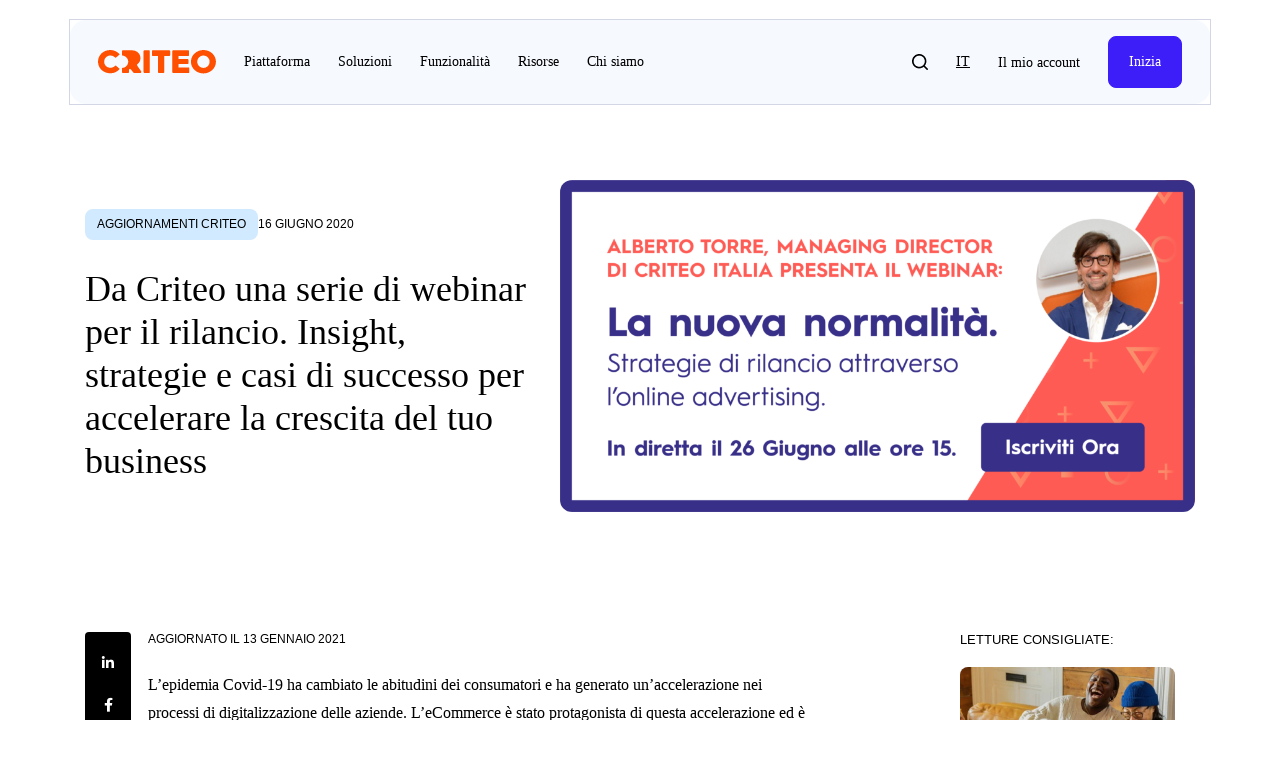

--- FILE ---
content_type: text/html; charset=UTF-8
request_url: https://www.criteo.com/it/blog/da-criteo-una-serie-di-webinar-per-il-rilancio-insight-strategie-e-casi-di-successo-per-accelerare-la-crescita-del-tuo-business/
body_size: 60306
content:
<!DOCTYPE html>
<html lang="it-IT" class="it_IT" data-scroll="0">

<head>
    <script>
    const pageDataLayerProperties = {"page_template":"blog","site_section":"blog","site_subsection":"da-criteo-una-serie-di-webinar-per-il-rilancio-insight-strategie-e-casi-di-successo-per-accelerare-la-crescita-del-tuo-business","author":"Tanitra Partivit","content_category":"Aggiornamenti Criteo","published_date":"2020-06-16","last_update_date":"2021-01-13","content_word_count":210,"content_type":"blog","content_tags":"Coronavirus, Webinar"};
    window.dataLayer = window.dataLayer || [];
    window.dataLayer.push({  "event": "page_property", ...pageDataLayerProperties})
    </script>
        <script>
        (function(w, d, s, l, i) {
            w[l] = w[l] || [];
            w[l].push({
                'gtm.start': new Date().getTime(),
                event: 'gtm.js'
            });
            var f = d.getElementsByTagName(s)[0],
                j = d.createElement(s),
                dl = l != 'dataLayer' ? '&l=' + l : '';
            j.async = true;
            j.src =
                'https://www.googletagmanager.com/gtm.js?id=' + i + dl;
            f.parentNode.insertBefore(j, f);
        })(window, document, 'script', 'dataLayer', 'GTM-M4Z343H');
    </script>


            <link rel="preload" href="https://www.criteo.com/wp-content/themes/criteo2017/fonts/mona-sans/Mona-Sans-RegularWide.woff" as="font" type="font/woff2" crossorigin="anonymous">
        <link rel="preload" href="https://www.criteo.com/wp-content/themes/criteo2017/fonts/graphik-lc/Graphik-Regular-Cy-Web.woff2" as="font" type="font/woff2" crossorigin="anonymous">
        <link rel="preload" href="https://www.criteo.com/wp-content/themes/criteo2017/fonts/graphik-lc/Graphik-Medium-Cy-Web.woff2" as="font" type="font/woff" crossorigin="anonymous">
        <link rel="preload" href="https://www.criteo.com/wp-content/themes/criteo2017/fonts/graphik-lc/Graphik-Semibold-Cy-Web.woff2" as="font" type="font/woff" crossorigin="anonymous">
        <link rel="preload" href="https://www.criteo.com/wp-content/themes/criteo2017/fonts/fa-solid-900.woff2" as="font" type="font/woff2" crossorigin="anonymous">
    <link rel="preload" href="https://www.criteo.com/wp-content/themes/criteo2017/fonts/fa-brands-400.woff2" as="font" type="font/woff2" crossorigin="anonymous">
    <link href="https://cdnjs.cloudflare.com/ajax/libs/font-awesome/5.15.4/css/all.min.css" rel="stylesheet">
            <link
            rel="preload" as="image"
            href="https://www.criteo.com/it/wp-content/uploads/sites/9/2020/06/20-Organic-Post-COVID-Webinar-Italy_1.png"
            imagesrcset="
            https://www.criteo.com/it/wp-content/uploads/sites/9/2020/06/20-Organic-Post-COVID-Webinar-Italy_1-300x157.png 300w,
            https://www.criteo.com/it/wp-content/uploads/sites/9/2020/06/20-Organic-Post-COVID-Webinar-Italy_1.png 630w,
            https://www.criteo.com/it/wp-content/uploads/sites/9/2020/06/20-Organic-Post-COVID-Webinar-Italy_1-768x401.png 768w,
            https://www.criteo.com/it/wp-content/uploads/sites/9/2020/06/20-Organic-Post-COVID-Webinar-Italy_1-1024x535.png 1200w"
            imagesizes="                                
            ((min-width: 300px) and (max-width: 575px)) 345px,
            ((min-width: 576px) and (max-width: 767px)) 514px,
            ((min-width: 768px) and (max-width: 991px)) 738px,
            ((min-width: 992px) and (max-width: 1199px)) 549px,
            (min-width: 1200px) 100vw,
            300px">
    
    <meta name="viewport" content="width=device-width, initial-scale=1.0, maximum-scale=1.0, user-scalable=no" />
    <meta charset="UTF-8">
    <meta http-equiv="X-UA-Compatible" content="IE=edge"><script type="text/javascript">(window.NREUM||(NREUM={})).init={ajax:{deny_list:["bam.nr-data.net"]},feature_flags:["soft_nav"]};(window.NREUM||(NREUM={})).loader_config={xpid:"VQAOWV5aDhAHVlRRBgQPUg==",licenseKey:"bb94583995",applicationID:"72531584",browserID:"72532327"};;/*! For license information please see nr-loader-full-1.308.0.min.js.LICENSE.txt */
(()=>{var e,t,r={384:(e,t,r)=>{"use strict";r.d(t,{NT:()=>a,US:()=>u,Zm:()=>o,bQ:()=>d,dV:()=>c,pV:()=>l});var n=r(6154),i=r(1863),s=r(1910);const a={beacon:"bam.nr-data.net",errorBeacon:"bam.nr-data.net"};function o(){return n.gm.NREUM||(n.gm.NREUM={}),void 0===n.gm.newrelic&&(n.gm.newrelic=n.gm.NREUM),n.gm.NREUM}function c(){let e=o();return e.o||(e.o={ST:n.gm.setTimeout,SI:n.gm.setImmediate||n.gm.setInterval,CT:n.gm.clearTimeout,XHR:n.gm.XMLHttpRequest,REQ:n.gm.Request,EV:n.gm.Event,PR:n.gm.Promise,MO:n.gm.MutationObserver,FETCH:n.gm.fetch,WS:n.gm.WebSocket},(0,s.i)(...Object.values(e.o))),e}function d(e,t){let r=o();r.initializedAgents??={},t.initializedAt={ms:(0,i.t)(),date:new Date},r.initializedAgents[e]=t}function u(e,t){o()[e]=t}function l(){return function(){let e=o();const t=e.info||{};e.info={beacon:a.beacon,errorBeacon:a.errorBeacon,...t}}(),function(){let e=o();const t=e.init||{};e.init={...t}}(),c(),function(){let e=o();const t=e.loader_config||{};e.loader_config={...t}}(),o()}},782:(e,t,r)=>{"use strict";r.d(t,{T:()=>n});const n=r(860).K7.pageViewTiming},860:(e,t,r)=>{"use strict";r.d(t,{$J:()=>u,K7:()=>c,P3:()=>d,XX:()=>i,Yy:()=>o,df:()=>s,qY:()=>n,v4:()=>a});const n="events",i="jserrors",s="browser/blobs",a="rum",o="browser/logs",c={ajax:"ajax",genericEvents:"generic_events",jserrors:i,logging:"logging",metrics:"metrics",pageAction:"page_action",pageViewEvent:"page_view_event",pageViewTiming:"page_view_timing",sessionReplay:"session_replay",sessionTrace:"session_trace",softNav:"soft_navigations",spa:"spa"},d={[c.pageViewEvent]:1,[c.pageViewTiming]:2,[c.metrics]:3,[c.jserrors]:4,[c.spa]:5,[c.ajax]:6,[c.sessionTrace]:7,[c.softNav]:8,[c.sessionReplay]:9,[c.logging]:10,[c.genericEvents]:11},u={[c.pageViewEvent]:a,[c.pageViewTiming]:n,[c.ajax]:n,[c.spa]:n,[c.softNav]:n,[c.metrics]:i,[c.jserrors]:i,[c.sessionTrace]:s,[c.sessionReplay]:s,[c.logging]:o,[c.genericEvents]:"ins"}},944:(e,t,r)=>{"use strict";r.d(t,{R:()=>i});var n=r(3241);function i(e,t){"function"==typeof console.debug&&(console.debug("New Relic Warning: https://github.com/newrelic/newrelic-browser-agent/blob/main/docs/warning-codes.md#".concat(e),t),(0,n.W)({agentIdentifier:null,drained:null,type:"data",name:"warn",feature:"warn",data:{code:e,secondary:t}}))}},993:(e,t,r)=>{"use strict";r.d(t,{A$:()=>s,ET:()=>a,TZ:()=>o,p_:()=>i});var n=r(860);const i={ERROR:"ERROR",WARN:"WARN",INFO:"INFO",DEBUG:"DEBUG",TRACE:"TRACE"},s={OFF:0,ERROR:1,WARN:2,INFO:3,DEBUG:4,TRACE:5},a="log",o=n.K7.logging},1541:(e,t,r)=>{"use strict";r.d(t,{U:()=>i,f:()=>n});const n={MFE:"MFE",BA:"BA"};function i(e,t){if(2!==t?.harvestEndpointVersion)return{};const r=t.agentRef.runtime.appMetadata.agents[0].entityGuid;return e?{"source.id":e.id,"source.name":e.name,"source.type":e.type,"parent.id":e.parent?.id||r,"parent.type":e.parent?.type||n.BA}:{"entity.guid":r,appId:t.agentRef.info.applicationID}}},1687:(e,t,r)=>{"use strict";r.d(t,{Ak:()=>d,Ze:()=>h,x3:()=>u});var n=r(3241),i=r(7836),s=r(3606),a=r(860),o=r(2646);const c={};function d(e,t){const r={staged:!1,priority:a.P3[t]||0};l(e),c[e].get(t)||c[e].set(t,r)}function u(e,t){e&&c[e]&&(c[e].get(t)&&c[e].delete(t),p(e,t,!1),c[e].size&&f(e))}function l(e){if(!e)throw new Error("agentIdentifier required");c[e]||(c[e]=new Map)}function h(e="",t="feature",r=!1){if(l(e),!e||!c[e].get(t)||r)return p(e,t);c[e].get(t).staged=!0,f(e)}function f(e){const t=Array.from(c[e]);t.every(([e,t])=>t.staged)&&(t.sort((e,t)=>e[1].priority-t[1].priority),t.forEach(([t])=>{c[e].delete(t),p(e,t)}))}function p(e,t,r=!0){const a=e?i.ee.get(e):i.ee,c=s.i.handlers;if(!a.aborted&&a.backlog&&c){if((0,n.W)({agentIdentifier:e,type:"lifecycle",name:"drain",feature:t}),r){const e=a.backlog[t],r=c[t];if(r){for(let t=0;e&&t<e.length;++t)g(e[t],r);Object.entries(r).forEach(([e,t])=>{Object.values(t||{}).forEach(t=>{t[0]?.on&&t[0]?.context()instanceof o.y&&t[0].on(e,t[1])})})}}a.isolatedBacklog||delete c[t],a.backlog[t]=null,a.emit("drain-"+t,[])}}function g(e,t){var r=e[1];Object.values(t[r]||{}).forEach(t=>{var r=e[0];if(t[0]===r){var n=t[1],i=e[3],s=e[2];n.apply(i,s)}})}},1738:(e,t,r)=>{"use strict";r.d(t,{U:()=>f,Y:()=>h});var n=r(3241),i=r(9908),s=r(1863),a=r(944),o=r(5701),c=r(3969),d=r(8362),u=r(860),l=r(4261);function h(e,t,r,s){const h=s||r;!h||h[e]&&h[e]!==d.d.prototype[e]||(h[e]=function(){(0,i.p)(c.xV,["API/"+e+"/called"],void 0,u.K7.metrics,r.ee),(0,n.W)({agentIdentifier:r.agentIdentifier,drained:!!o.B?.[r.agentIdentifier],type:"data",name:"api",feature:l.Pl+e,data:{}});try{return t.apply(this,arguments)}catch(e){(0,a.R)(23,e)}})}function f(e,t,r,n,a){const o=e.info;null===r?delete o.jsAttributes[t]:o.jsAttributes[t]=r,(a||null===r)&&(0,i.p)(l.Pl+n,[(0,s.t)(),t,r],void 0,"session",e.ee)}},1741:(e,t,r)=>{"use strict";r.d(t,{W:()=>s});var n=r(944),i=r(4261);class s{#e(e,...t){if(this[e]!==s.prototype[e])return this[e](...t);(0,n.R)(35,e)}addPageAction(e,t){return this.#e(i.hG,e,t)}register(e){return this.#e(i.eY,e)}recordCustomEvent(e,t){return this.#e(i.fF,e,t)}setPageViewName(e,t){return this.#e(i.Fw,e,t)}setCustomAttribute(e,t,r){return this.#e(i.cD,e,t,r)}noticeError(e,t){return this.#e(i.o5,e,t)}setUserId(e,t=!1){return this.#e(i.Dl,e,t)}setApplicationVersion(e){return this.#e(i.nb,e)}setErrorHandler(e){return this.#e(i.bt,e)}addRelease(e,t){return this.#e(i.k6,e,t)}log(e,t){return this.#e(i.$9,e,t)}start(){return this.#e(i.d3)}finished(e){return this.#e(i.BL,e)}recordReplay(){return this.#e(i.CH)}pauseReplay(){return this.#e(i.Tb)}addToTrace(e){return this.#e(i.U2,e)}setCurrentRouteName(e){return this.#e(i.PA,e)}interaction(e){return this.#e(i.dT,e)}wrapLogger(e,t,r){return this.#e(i.Wb,e,t,r)}measure(e,t){return this.#e(i.V1,e,t)}consent(e){return this.#e(i.Pv,e)}}},1863:(e,t,r)=>{"use strict";function n(){return Math.floor(performance.now())}r.d(t,{t:()=>n})},1910:(e,t,r)=>{"use strict";r.d(t,{i:()=>s});var n=r(944);const i=new Map;function s(...e){return e.every(e=>{if(i.has(e))return i.get(e);const t="function"==typeof e?e.toString():"",r=t.includes("[native code]"),s=t.includes("nrWrapper");return r||s||(0,n.R)(64,e?.name||t),i.set(e,r),r})}},2555:(e,t,r)=>{"use strict";r.d(t,{D:()=>o,f:()=>a});var n=r(384),i=r(8122);const s={beacon:n.NT.beacon,errorBeacon:n.NT.errorBeacon,licenseKey:void 0,applicationID:void 0,sa:void 0,queueTime:void 0,applicationTime:void 0,ttGuid:void 0,user:void 0,account:void 0,product:void 0,extra:void 0,jsAttributes:{},userAttributes:void 0,atts:void 0,transactionName:void 0,tNamePlain:void 0};function a(e){try{return!!e.licenseKey&&!!e.errorBeacon&&!!e.applicationID}catch(e){return!1}}const o=e=>(0,i.a)(e,s)},2614:(e,t,r)=>{"use strict";r.d(t,{BB:()=>a,H3:()=>n,g:()=>d,iL:()=>c,tS:()=>o,uh:()=>i,wk:()=>s});const n="NRBA",i="SESSION",s=144e5,a=18e5,o={STARTED:"session-started",PAUSE:"session-pause",RESET:"session-reset",RESUME:"session-resume",UPDATE:"session-update"},c={SAME_TAB:"same-tab",CROSS_TAB:"cross-tab"},d={OFF:0,FULL:1,ERROR:2}},2646:(e,t,r)=>{"use strict";r.d(t,{y:()=>n});class n{constructor(e){this.contextId=e}}},2843:(e,t,r)=>{"use strict";r.d(t,{G:()=>s,u:()=>i});var n=r(3878);function i(e,t=!1,r,i){(0,n.DD)("visibilitychange",function(){if(t)return void("hidden"===document.visibilityState&&e());e(document.visibilityState)},r,i)}function s(e,t,r){(0,n.sp)("pagehide",e,t,r)}},3241:(e,t,r)=>{"use strict";r.d(t,{W:()=>s});var n=r(6154);const i="newrelic";function s(e={}){try{n.gm.dispatchEvent(new CustomEvent(i,{detail:e}))}catch(e){}}},3304:(e,t,r)=>{"use strict";r.d(t,{A:()=>s});var n=r(7836);const i=()=>{const e=new WeakSet;return(t,r)=>{if("object"==typeof r&&null!==r){if(e.has(r))return;e.add(r)}return r}};function s(e){try{return JSON.stringify(e,i())??""}catch(e){try{n.ee.emit("internal-error",[e])}catch(e){}return""}}},3333:(e,t,r)=>{"use strict";r.d(t,{$v:()=>u,TZ:()=>n,Xh:()=>c,Zp:()=>i,kd:()=>d,mq:()=>o,nf:()=>a,qN:()=>s});const n=r(860).K7.genericEvents,i=["auxclick","click","copy","keydown","paste","scrollend"],s=["focus","blur"],a=4,o=1e3,c=2e3,d=["PageAction","UserAction","BrowserPerformance"],u={RESOURCES:"experimental.resources",REGISTER:"register"}},3434:(e,t,r)=>{"use strict";r.d(t,{Jt:()=>s,YM:()=>d});var n=r(7836),i=r(5607);const s="nr@original:".concat(i.W),a=50;var o=Object.prototype.hasOwnProperty,c=!1;function d(e,t){return e||(e=n.ee),r.inPlace=function(e,t,n,i,s){n||(n="");const a="-"===n.charAt(0);for(let o=0;o<t.length;o++){const c=t[o],d=e[c];l(d)||(e[c]=r(d,a?c+n:n,i,c,s))}},r.flag=s,r;function r(t,r,n,c,d){return l(t)?t:(r||(r=""),nrWrapper[s]=t,function(e,t,r){if(Object.defineProperty&&Object.keys)try{return Object.keys(e).forEach(function(r){Object.defineProperty(t,r,{get:function(){return e[r]},set:function(t){return e[r]=t,t}})}),t}catch(e){u([e],r)}for(var n in e)o.call(e,n)&&(t[n]=e[n])}(t,nrWrapper,e),nrWrapper);function nrWrapper(){var s,o,l,h;let f;try{o=this,s=[...arguments],l="function"==typeof n?n(s,o):n||{}}catch(t){u([t,"",[s,o,c],l],e)}i(r+"start",[s,o,c],l,d);const p=performance.now();let g;try{return h=t.apply(o,s),g=performance.now(),h}catch(e){throw g=performance.now(),i(r+"err",[s,o,e],l,d),f=e,f}finally{const e=g-p,t={start:p,end:g,duration:e,isLongTask:e>=a,methodName:c,thrownError:f};t.isLongTask&&i("long-task",[t,o],l,d),i(r+"end",[s,o,h],l,d)}}}function i(r,n,i,s){if(!c||t){var a=c;c=!0;try{e.emit(r,n,i,t,s)}catch(t){u([t,r,n,i],e)}c=a}}}function u(e,t){t||(t=n.ee);try{t.emit("internal-error",e)}catch(e){}}function l(e){return!(e&&"function"==typeof e&&e.apply&&!e[s])}},3606:(e,t,r)=>{"use strict";r.d(t,{i:()=>s});var n=r(9908);s.on=a;var i=s.handlers={};function s(e,t,r,s){a(s||n.d,i,e,t,r)}function a(e,t,r,i,s){s||(s="feature"),e||(e=n.d);var a=t[s]=t[s]||{};(a[r]=a[r]||[]).push([e,i])}},3738:(e,t,r)=>{"use strict";r.d(t,{He:()=>i,Kp:()=>o,Lc:()=>d,Rz:()=>u,TZ:()=>n,bD:()=>s,d3:()=>a,jx:()=>l,sl:()=>h,uP:()=>c});const n=r(860).K7.sessionTrace,i="bstResource",s="resource",a="-start",o="-end",c="fn"+a,d="fn"+o,u="pushState",l=1e3,h=3e4},3785:(e,t,r)=>{"use strict";r.d(t,{R:()=>c,b:()=>d});var n=r(9908),i=r(1863),s=r(860),a=r(3969),o=r(993);function c(e,t,r={},c=o.p_.INFO,d=!0,u,l=(0,i.t)()){(0,n.p)(a.xV,["API/logging/".concat(c.toLowerCase(),"/called")],void 0,s.K7.metrics,e),(0,n.p)(o.ET,[l,t,r,c,d,u],void 0,s.K7.logging,e)}function d(e){return"string"==typeof e&&Object.values(o.p_).some(t=>t===e.toUpperCase().trim())}},3878:(e,t,r)=>{"use strict";function n(e,t){return{capture:e,passive:!1,signal:t}}function i(e,t,r=!1,i){window.addEventListener(e,t,n(r,i))}function s(e,t,r=!1,i){document.addEventListener(e,t,n(r,i))}r.d(t,{DD:()=>s,jT:()=>n,sp:()=>i})},3969:(e,t,r)=>{"use strict";r.d(t,{TZ:()=>n,XG:()=>o,rs:()=>i,xV:()=>a,z_:()=>s});const n=r(860).K7.metrics,i="sm",s="cm",a="storeSupportabilityMetrics",o="storeEventMetrics"},4234:(e,t,r)=>{"use strict";r.d(t,{W:()=>s});var n=r(7836),i=r(1687);class s{constructor(e,t){this.agentIdentifier=e,this.ee=n.ee.get(e),this.featureName=t,this.blocked=!1}deregisterDrain(){(0,i.x3)(this.agentIdentifier,this.featureName)}}},4261:(e,t,r)=>{"use strict";r.d(t,{$9:()=>d,BL:()=>o,CH:()=>f,Dl:()=>w,Fw:()=>y,PA:()=>m,Pl:()=>n,Pv:()=>T,Tb:()=>l,U2:()=>s,V1:()=>E,Wb:()=>x,bt:()=>b,cD:()=>v,d3:()=>R,dT:()=>c,eY:()=>p,fF:()=>h,hG:()=>i,k6:()=>a,nb:()=>g,o5:()=>u});const n="api-",i="addPageAction",s="addToTrace",a="addRelease",o="finished",c="interaction",d="log",u="noticeError",l="pauseReplay",h="recordCustomEvent",f="recordReplay",p="register",g="setApplicationVersion",m="setCurrentRouteName",v="setCustomAttribute",b="setErrorHandler",y="setPageViewName",w="setUserId",R="start",x="wrapLogger",E="measure",T="consent"},5205:(e,t,r)=>{"use strict";r.d(t,{j:()=>S});var n=r(384),i=r(1741);var s=r(2555),a=r(3333);const o=e=>{if(!e||"string"!=typeof e)return!1;try{document.createDocumentFragment().querySelector(e)}catch{return!1}return!0};var c=r(2614),d=r(944),u=r(8122);const l="[data-nr-mask]",h=e=>(0,u.a)(e,(()=>{const e={feature_flags:[],experimental:{allow_registered_children:!1,resources:!1},mask_selector:"*",block_selector:"[data-nr-block]",mask_input_options:{color:!1,date:!1,"datetime-local":!1,email:!1,month:!1,number:!1,range:!1,search:!1,tel:!1,text:!1,time:!1,url:!1,week:!1,textarea:!1,select:!1,password:!0}};return{ajax:{deny_list:void 0,block_internal:!0,enabled:!0,autoStart:!0},api:{get allow_registered_children(){return e.feature_flags.includes(a.$v.REGISTER)||e.experimental.allow_registered_children},set allow_registered_children(t){e.experimental.allow_registered_children=t},duplicate_registered_data:!1},browser_consent_mode:{enabled:!1},distributed_tracing:{enabled:void 0,exclude_newrelic_header:void 0,cors_use_newrelic_header:void 0,cors_use_tracecontext_headers:void 0,allowed_origins:void 0},get feature_flags(){return e.feature_flags},set feature_flags(t){e.feature_flags=t},generic_events:{enabled:!0,autoStart:!0},harvest:{interval:30},jserrors:{enabled:!0,autoStart:!0},logging:{enabled:!0,autoStart:!0},metrics:{enabled:!0,autoStart:!0},obfuscate:void 0,page_action:{enabled:!0},page_view_event:{enabled:!0,autoStart:!0},page_view_timing:{enabled:!0,autoStart:!0},performance:{capture_marks:!1,capture_measures:!1,capture_detail:!0,resources:{get enabled(){return e.feature_flags.includes(a.$v.RESOURCES)||e.experimental.resources},set enabled(t){e.experimental.resources=t},asset_types:[],first_party_domains:[],ignore_newrelic:!0}},privacy:{cookies_enabled:!0},proxy:{assets:void 0,beacon:void 0},session:{expiresMs:c.wk,inactiveMs:c.BB},session_replay:{autoStart:!0,enabled:!1,preload:!1,sampling_rate:10,error_sampling_rate:100,collect_fonts:!1,inline_images:!1,fix_stylesheets:!0,mask_all_inputs:!0,get mask_text_selector(){return e.mask_selector},set mask_text_selector(t){o(t)?e.mask_selector="".concat(t,",").concat(l):""===t||null===t?e.mask_selector=l:(0,d.R)(5,t)},get block_class(){return"nr-block"},get ignore_class(){return"nr-ignore"},get mask_text_class(){return"nr-mask"},get block_selector(){return e.block_selector},set block_selector(t){o(t)?e.block_selector+=",".concat(t):""!==t&&(0,d.R)(6,t)},get mask_input_options(){return e.mask_input_options},set mask_input_options(t){t&&"object"==typeof t?e.mask_input_options={...t,password:!0}:(0,d.R)(7,t)}},session_trace:{enabled:!0,autoStart:!0},soft_navigations:{enabled:!0,autoStart:!0},spa:{enabled:!0,autoStart:!0},ssl:void 0,user_actions:{enabled:!0,elementAttributes:["id","className","tagName","type"]}}})());var f=r(6154),p=r(9324);let g=0;const m={buildEnv:p.F3,distMethod:p.Xs,version:p.xv,originTime:f.WN},v={consented:!1},b={appMetadata:{},get consented(){return this.session?.state?.consent||v.consented},set consented(e){v.consented=e},customTransaction:void 0,denyList:void 0,disabled:!1,harvester:void 0,isolatedBacklog:!1,isRecording:!1,loaderType:void 0,maxBytes:3e4,obfuscator:void 0,onerror:void 0,ptid:void 0,releaseIds:{},session:void 0,timeKeeper:void 0,registeredEntities:[],jsAttributesMetadata:{bytes:0},get harvestCount(){return++g}},y=e=>{const t=(0,u.a)(e,b),r=Object.keys(m).reduce((e,t)=>(e[t]={value:m[t],writable:!1,configurable:!0,enumerable:!0},e),{});return Object.defineProperties(t,r)};var w=r(5701);const R=e=>{const t=e.startsWith("http");e+="/",r.p=t?e:"https://"+e};var x=r(7836),E=r(3241);const T={accountID:void 0,trustKey:void 0,agentID:void 0,licenseKey:void 0,applicationID:void 0,xpid:void 0},A=e=>(0,u.a)(e,T),_=new Set;function S(e,t={},r,a){let{init:o,info:c,loader_config:d,runtime:u={},exposed:l=!0}=t;if(!c){const e=(0,n.pV)();o=e.init,c=e.info,d=e.loader_config}e.init=h(o||{}),e.loader_config=A(d||{}),c.jsAttributes??={},f.bv&&(c.jsAttributes.isWorker=!0),e.info=(0,s.D)(c);const p=e.init,g=[c.beacon,c.errorBeacon];_.has(e.agentIdentifier)||(p.proxy.assets&&(R(p.proxy.assets),g.push(p.proxy.assets)),p.proxy.beacon&&g.push(p.proxy.beacon),e.beacons=[...g],function(e){const t=(0,n.pV)();Object.getOwnPropertyNames(i.W.prototype).forEach(r=>{const n=i.W.prototype[r];if("function"!=typeof n||"constructor"===n)return;let s=t[r];e[r]&&!1!==e.exposed&&"micro-agent"!==e.runtime?.loaderType&&(t[r]=(...t)=>{const n=e[r](...t);return s?s(...t):n})})}(e),(0,n.US)("activatedFeatures",w.B)),u.denyList=[...p.ajax.deny_list||[],...p.ajax.block_internal?g:[]],u.ptid=e.agentIdentifier,u.loaderType=r,e.runtime=y(u),_.has(e.agentIdentifier)||(e.ee=x.ee.get(e.agentIdentifier),e.exposed=l,(0,E.W)({agentIdentifier:e.agentIdentifier,drained:!!w.B?.[e.agentIdentifier],type:"lifecycle",name:"initialize",feature:void 0,data:e.config})),_.add(e.agentIdentifier)}},5270:(e,t,r)=>{"use strict";r.d(t,{Aw:()=>a,SR:()=>s,rF:()=>o});var n=r(384),i=r(7767);function s(e){return!!(0,n.dV)().o.MO&&(0,i.V)(e)&&!0===e?.session_trace.enabled}function a(e){return!0===e?.session_replay.preload&&s(e)}function o(e,t){try{if("string"==typeof t?.type){if("password"===t.type.toLowerCase())return"*".repeat(e?.length||0);if(void 0!==t?.dataset?.nrUnmask||t?.classList?.contains("nr-unmask"))return e}}catch(e){}return"string"==typeof e?e.replace(/[\S]/g,"*"):"*".repeat(e?.length||0)}},5289:(e,t,r)=>{"use strict";r.d(t,{GG:()=>a,Qr:()=>c,sB:()=>o});var n=r(3878),i=r(6389);function s(){return"undefined"==typeof document||"complete"===document.readyState}function a(e,t){if(s())return e();const r=(0,i.J)(e),a=setInterval(()=>{s()&&(clearInterval(a),r())},500);(0,n.sp)("load",r,t)}function o(e){if(s())return e();(0,n.DD)("DOMContentLoaded",e)}function c(e){if(s())return e();(0,n.sp)("popstate",e)}},5607:(e,t,r)=>{"use strict";r.d(t,{W:()=>n});const n=(0,r(9566).bz)()},5701:(e,t,r)=>{"use strict";r.d(t,{B:()=>s,t:()=>a});var n=r(3241);const i=new Set,s={};function a(e,t){const r=t.agentIdentifier;s[r]??={},e&&"object"==typeof e&&(i.has(r)||(t.ee.emit("rumresp",[e]),s[r]=e,i.add(r),(0,n.W)({agentIdentifier:r,loaded:!0,drained:!0,type:"lifecycle",name:"load",feature:void 0,data:e})))}},6154:(e,t,r)=>{"use strict";r.d(t,{OF:()=>d,RI:()=>i,WN:()=>h,bv:()=>s,eN:()=>f,gm:()=>a,lR:()=>l,m:()=>c,mw:()=>o,sb:()=>u});var n=r(1863);const i="undefined"!=typeof window&&!!window.document,s="undefined"!=typeof WorkerGlobalScope&&("undefined"!=typeof self&&self instanceof WorkerGlobalScope&&self.navigator instanceof WorkerNavigator||"undefined"!=typeof globalThis&&globalThis instanceof WorkerGlobalScope&&globalThis.navigator instanceof WorkerNavigator),a=i?window:"undefined"!=typeof WorkerGlobalScope&&("undefined"!=typeof self&&self instanceof WorkerGlobalScope&&self||"undefined"!=typeof globalThis&&globalThis instanceof WorkerGlobalScope&&globalThis),o=Boolean("hidden"===a?.document?.visibilityState),c=""+a?.location,d=/iPad|iPhone|iPod/.test(a.navigator?.userAgent),u=d&&"undefined"==typeof SharedWorker,l=(()=>{const e=a.navigator?.userAgent?.match(/Firefox[/\s](\d+\.\d+)/);return Array.isArray(e)&&e.length>=2?+e[1]:0})(),h=Date.now()-(0,n.t)(),f=()=>"undefined"!=typeof PerformanceNavigationTiming&&a?.performance?.getEntriesByType("navigation")?.[0]?.responseStart},6344:(e,t,r)=>{"use strict";r.d(t,{BB:()=>u,Qb:()=>l,TZ:()=>i,Ug:()=>a,Vh:()=>s,_s:()=>o,bc:()=>d,yP:()=>c});var n=r(2614);const i=r(860).K7.sessionReplay,s="errorDuringReplay",a=.12,o={DomContentLoaded:0,Load:1,FullSnapshot:2,IncrementalSnapshot:3,Meta:4,Custom:5},c={[n.g.ERROR]:15e3,[n.g.FULL]:3e5,[n.g.OFF]:0},d={RESET:{message:"Session was reset",sm:"Reset"},IMPORT:{message:"Recorder failed to import",sm:"Import"},TOO_MANY:{message:"429: Too Many Requests",sm:"Too-Many"},TOO_BIG:{message:"Payload was too large",sm:"Too-Big"},CROSS_TAB:{message:"Session Entity was set to OFF on another tab",sm:"Cross-Tab"},ENTITLEMENTS:{message:"Session Replay is not allowed and will not be started",sm:"Entitlement"}},u=5e3,l={API:"api",RESUME:"resume",SWITCH_TO_FULL:"switchToFull",INITIALIZE:"initialize",PRELOAD:"preload"}},6389:(e,t,r)=>{"use strict";function n(e,t=500,r={}){const n=r?.leading||!1;let i;return(...r)=>{n&&void 0===i&&(e.apply(this,r),i=setTimeout(()=>{i=clearTimeout(i)},t)),n||(clearTimeout(i),i=setTimeout(()=>{e.apply(this,r)},t))}}function i(e){let t=!1;return(...r)=>{t||(t=!0,e.apply(this,r))}}r.d(t,{J:()=>i,s:()=>n})},6630:(e,t,r)=>{"use strict";r.d(t,{T:()=>n});const n=r(860).K7.pageViewEvent},6774:(e,t,r)=>{"use strict";r.d(t,{T:()=>n});const n=r(860).K7.jserrors},7295:(e,t,r)=>{"use strict";r.d(t,{Xv:()=>a,gX:()=>i,iW:()=>s});var n=[];function i(e){if(!e||s(e))return!1;if(0===n.length)return!0;if("*"===n[0].hostname)return!1;for(var t=0;t<n.length;t++){var r=n[t];if(r.hostname.test(e.hostname)&&r.pathname.test(e.pathname))return!1}return!0}function s(e){return void 0===e.hostname}function a(e){if(n=[],e&&e.length)for(var t=0;t<e.length;t++){let r=e[t];if(!r)continue;if("*"===r)return void(n=[{hostname:"*"}]);0===r.indexOf("http://")?r=r.substring(7):0===r.indexOf("https://")&&(r=r.substring(8));const i=r.indexOf("/");let s,a;i>0?(s=r.substring(0,i),a=r.substring(i)):(s=r,a="*");let[c]=s.split(":");n.push({hostname:o(c),pathname:o(a,!0)})}}function o(e,t=!1){const r=e.replace(/[.+?^${}()|[\]\\]/g,e=>"\\"+e).replace(/\*/g,".*?");return new RegExp((t?"^":"")+r+"$")}},7485:(e,t,r)=>{"use strict";r.d(t,{D:()=>i});var n=r(6154);function i(e){if(0===(e||"").indexOf("data:"))return{protocol:"data"};try{const t=new URL(e,location.href),r={port:t.port,hostname:t.hostname,pathname:t.pathname,search:t.search,protocol:t.protocol.slice(0,t.protocol.indexOf(":")),sameOrigin:t.protocol===n.gm?.location?.protocol&&t.host===n.gm?.location?.host};return r.port&&""!==r.port||("http:"===t.protocol&&(r.port="80"),"https:"===t.protocol&&(r.port="443")),r.pathname&&""!==r.pathname?r.pathname.startsWith("/")||(r.pathname="/".concat(r.pathname)):r.pathname="/",r}catch(e){return{}}}},7699:(e,t,r)=>{"use strict";r.d(t,{It:()=>s,KC:()=>o,No:()=>i,qh:()=>a});var n=r(860);const i=16e3,s=1e6,a="SESSION_ERROR",o={[n.K7.logging]:!0,[n.K7.genericEvents]:!1,[n.K7.jserrors]:!1,[n.K7.ajax]:!1}},7767:(e,t,r)=>{"use strict";r.d(t,{V:()=>i});var n=r(6154);const i=e=>n.RI&&!0===e?.privacy.cookies_enabled},7836:(e,t,r)=>{"use strict";r.d(t,{P:()=>o,ee:()=>c});var n=r(384),i=r(8990),s=r(2646),a=r(5607);const o="nr@context:".concat(a.W),c=function e(t,r){var n={},a={},u={},l=!1;try{l=16===r.length&&d.initializedAgents?.[r]?.runtime.isolatedBacklog}catch(e){}var h={on:p,addEventListener:p,removeEventListener:function(e,t){var r=n[e];if(!r)return;for(var i=0;i<r.length;i++)r[i]===t&&r.splice(i,1)},emit:function(e,r,n,i,s){!1!==s&&(s=!0);if(c.aborted&&!i)return;t&&s&&t.emit(e,r,n);var o=f(n);g(e).forEach(e=>{e.apply(o,r)});var d=v()[a[e]];d&&d.push([h,e,r,o]);return o},get:m,listeners:g,context:f,buffer:function(e,t){const r=v();if(t=t||"feature",h.aborted)return;Object.entries(e||{}).forEach(([e,n])=>{a[n]=t,t in r||(r[t]=[])})},abort:function(){h._aborted=!0,Object.keys(h.backlog).forEach(e=>{delete h.backlog[e]})},isBuffering:function(e){return!!v()[a[e]]},debugId:r,backlog:l?{}:t&&"object"==typeof t.backlog?t.backlog:{},isolatedBacklog:l};return Object.defineProperty(h,"aborted",{get:()=>{let e=h._aborted||!1;return e||(t&&(e=t.aborted),e)}}),h;function f(e){return e&&e instanceof s.y?e:e?(0,i.I)(e,o,()=>new s.y(o)):new s.y(o)}function p(e,t){n[e]=g(e).concat(t)}function g(e){return n[e]||[]}function m(t){return u[t]=u[t]||e(h,t)}function v(){return h.backlog}}(void 0,"globalEE"),d=(0,n.Zm)();d.ee||(d.ee=c)},8122:(e,t,r)=>{"use strict";r.d(t,{a:()=>i});var n=r(944);function i(e,t){try{if(!e||"object"!=typeof e)return(0,n.R)(3);if(!t||"object"!=typeof t)return(0,n.R)(4);const r=Object.create(Object.getPrototypeOf(t),Object.getOwnPropertyDescriptors(t)),s=0===Object.keys(r).length?e:r;for(let a in s)if(void 0!==e[a])try{if(null===e[a]){r[a]=null;continue}Array.isArray(e[a])&&Array.isArray(t[a])?r[a]=Array.from(new Set([...e[a],...t[a]])):"object"==typeof e[a]&&"object"==typeof t[a]?r[a]=i(e[a],t[a]):r[a]=e[a]}catch(e){r[a]||(0,n.R)(1,e)}return r}catch(e){(0,n.R)(2,e)}}},8139:(e,t,r)=>{"use strict";r.d(t,{u:()=>h});var n=r(7836),i=r(3434),s=r(8990),a=r(6154);const o={},c=a.gm.XMLHttpRequest,d="addEventListener",u="removeEventListener",l="nr@wrapped:".concat(n.P);function h(e){var t=function(e){return(e||n.ee).get("events")}(e);if(o[t.debugId]++)return t;o[t.debugId]=1;var r=(0,i.YM)(t,!0);function h(e){r.inPlace(e,[d,u],"-",p)}function p(e,t){return e[1]}return"getPrototypeOf"in Object&&(a.RI&&f(document,h),c&&f(c.prototype,h),f(a.gm,h)),t.on(d+"-start",function(e,t){var n=e[1];if(null!==n&&("function"==typeof n||"object"==typeof n)&&"newrelic"!==e[0]){var i=(0,s.I)(n,l,function(){var e={object:function(){if("function"!=typeof n.handleEvent)return;return n.handleEvent.apply(n,arguments)},function:n}[typeof n];return e?r(e,"fn-",null,e.name||"anonymous"):n});this.wrapped=e[1]=i}}),t.on(u+"-start",function(e){e[1]=this.wrapped||e[1]}),t}function f(e,t,...r){let n=e;for(;"object"==typeof n&&!Object.prototype.hasOwnProperty.call(n,d);)n=Object.getPrototypeOf(n);n&&t(n,...r)}},8362:(e,t,r)=>{"use strict";r.d(t,{d:()=>s});var n=r(9566),i=r(1741);class s extends i.W{agentIdentifier=(0,n.LA)(16)}},8374:(e,t,r)=>{r.nc=(()=>{try{return document?.currentScript?.nonce}catch(e){}return""})()},8990:(e,t,r)=>{"use strict";r.d(t,{I:()=>i});var n=Object.prototype.hasOwnProperty;function i(e,t,r){if(n.call(e,t))return e[t];var i=r();if(Object.defineProperty&&Object.keys)try{return Object.defineProperty(e,t,{value:i,writable:!0,enumerable:!1}),i}catch(e){}return e[t]=i,i}},9119:(e,t,r)=>{"use strict";r.d(t,{L:()=>s});var n=/([^?#]*)[^#]*(#[^?]*|$).*/,i=/([^?#]*)().*/;function s(e,t){return e?e.replace(t?n:i,"$1$2"):e}},9300:(e,t,r)=>{"use strict";r.d(t,{T:()=>n});const n=r(860).K7.ajax},9324:(e,t,r)=>{"use strict";r.d(t,{AJ:()=>a,F3:()=>i,Xs:()=>s,Yq:()=>o,xv:()=>n});const n="1.308.0",i="PROD",s="CDN",a="@newrelic/rrweb",o="1.0.1"},9566:(e,t,r)=>{"use strict";r.d(t,{LA:()=>o,ZF:()=>c,bz:()=>a,el:()=>d});var n=r(6154);const i="xxxxxxxx-xxxx-4xxx-yxxx-xxxxxxxxxxxx";function s(e,t){return e?15&e[t]:16*Math.random()|0}function a(){const e=n.gm?.crypto||n.gm?.msCrypto;let t,r=0;return e&&e.getRandomValues&&(t=e.getRandomValues(new Uint8Array(30))),i.split("").map(e=>"x"===e?s(t,r++).toString(16):"y"===e?(3&s()|8).toString(16):e).join("")}function o(e){const t=n.gm?.crypto||n.gm?.msCrypto;let r,i=0;t&&t.getRandomValues&&(r=t.getRandomValues(new Uint8Array(e)));const a=[];for(var o=0;o<e;o++)a.push(s(r,i++).toString(16));return a.join("")}function c(){return o(16)}function d(){return o(32)}},9908:(e,t,r)=>{"use strict";r.d(t,{d:()=>n,p:()=>i});var n=r(7836).ee.get("handle");function i(e,t,r,i,s){s?(s.buffer([e],i),s.emit(e,t,r)):(n.buffer([e],i),n.emit(e,t,r))}}},n={};function i(e){var t=n[e];if(void 0!==t)return t.exports;var s=n[e]={exports:{}};return r[e](s,s.exports,i),s.exports}i.m=r,i.d=(e,t)=>{for(var r in t)i.o(t,r)&&!i.o(e,r)&&Object.defineProperty(e,r,{enumerable:!0,get:t[r]})},i.f={},i.e=e=>Promise.all(Object.keys(i.f).reduce((t,r)=>(i.f[r](e,t),t),[])),i.u=e=>({95:"nr-full-compressor",222:"nr-full-recorder",891:"nr-full"}[e]+"-1.308.0.min.js"),i.o=(e,t)=>Object.prototype.hasOwnProperty.call(e,t),e={},t="NRBA-1.308.0.PROD:",i.l=(r,n,s,a)=>{if(e[r])e[r].push(n);else{var o,c;if(void 0!==s)for(var d=document.getElementsByTagName("script"),u=0;u<d.length;u++){var l=d[u];if(l.getAttribute("src")==r||l.getAttribute("data-webpack")==t+s){o=l;break}}if(!o){c=!0;var h={891:"sha512-fcveNDcpRQS9OweGhN4uJe88Qmg+EVyH6j/wngwL2Le0m7LYyz7q+JDx7KBxsdDF4TaPVsSmHg12T3pHwdLa7w==",222:"sha512-O8ZzdvgB4fRyt7k2Qrr4STpR+tCA2mcQEig6/dP3rRy9uEx1CTKQ6cQ7Src0361y7xS434ua+zIPo265ZpjlEg==",95:"sha512-jDWejat/6/UDex/9XjYoPPmpMPuEvBCSuCg/0tnihjbn5bh9mP3An0NzFV9T5Tc+3kKhaXaZA8UIKPAanD2+Gw=="};(o=document.createElement("script")).charset="utf-8",i.nc&&o.setAttribute("nonce",i.nc),o.setAttribute("data-webpack",t+s),o.src=r,0!==o.src.indexOf(window.location.origin+"/")&&(o.crossOrigin="anonymous"),h[a]&&(o.integrity=h[a])}e[r]=[n];var f=(t,n)=>{o.onerror=o.onload=null,clearTimeout(p);var i=e[r];if(delete e[r],o.parentNode&&o.parentNode.removeChild(o),i&&i.forEach(e=>e(n)),t)return t(n)},p=setTimeout(f.bind(null,void 0,{type:"timeout",target:o}),12e4);o.onerror=f.bind(null,o.onerror),o.onload=f.bind(null,o.onload),c&&document.head.appendChild(o)}},i.r=e=>{"undefined"!=typeof Symbol&&Symbol.toStringTag&&Object.defineProperty(e,Symbol.toStringTag,{value:"Module"}),Object.defineProperty(e,"__esModule",{value:!0})},i.p="https://js-agent.newrelic.com/",(()=>{var e={85:0,959:0};i.f.j=(t,r)=>{var n=i.o(e,t)?e[t]:void 0;if(0!==n)if(n)r.push(n[2]);else{var s=new Promise((r,i)=>n=e[t]=[r,i]);r.push(n[2]=s);var a=i.p+i.u(t),o=new Error;i.l(a,r=>{if(i.o(e,t)&&(0!==(n=e[t])&&(e[t]=void 0),n)){var s=r&&("load"===r.type?"missing":r.type),a=r&&r.target&&r.target.src;o.message="Loading chunk "+t+" failed: ("+s+": "+a+")",o.name="ChunkLoadError",o.type=s,o.request=a,n[1](o)}},"chunk-"+t,t)}};var t=(t,r)=>{var n,s,[a,o,c]=r,d=0;if(a.some(t=>0!==e[t])){for(n in o)i.o(o,n)&&(i.m[n]=o[n]);if(c)c(i)}for(t&&t(r);d<a.length;d++)s=a[d],i.o(e,s)&&e[s]&&e[s][0](),e[s]=0},r=self["webpackChunk:NRBA-1.308.0.PROD"]=self["webpackChunk:NRBA-1.308.0.PROD"]||[];r.forEach(t.bind(null,0)),r.push=t.bind(null,r.push.bind(r))})(),(()=>{"use strict";i(8374);var e=i(8362),t=i(860);const r=Object.values(t.K7);var n=i(5205);var s=i(9908),a=i(1863),o=i(4261),c=i(1738);var d=i(1687),u=i(4234),l=i(5289),h=i(6154),f=i(944),p=i(5270),g=i(7767),m=i(6389),v=i(7699);class b extends u.W{constructor(e,t){super(e.agentIdentifier,t),this.agentRef=e,this.abortHandler=void 0,this.featAggregate=void 0,this.loadedSuccessfully=void 0,this.onAggregateImported=new Promise(e=>{this.loadedSuccessfully=e}),this.deferred=Promise.resolve(),!1===e.init[this.featureName].autoStart?this.deferred=new Promise((t,r)=>{this.ee.on("manual-start-all",(0,m.J)(()=>{(0,d.Ak)(e.agentIdentifier,this.featureName),t()}))}):(0,d.Ak)(e.agentIdentifier,t)}importAggregator(e,t,r={}){if(this.featAggregate)return;const n=async()=>{let n;await this.deferred;try{if((0,g.V)(e.init)){const{setupAgentSession:t}=await i.e(891).then(i.bind(i,8766));n=t(e)}}catch(e){(0,f.R)(20,e),this.ee.emit("internal-error",[e]),(0,s.p)(v.qh,[e],void 0,this.featureName,this.ee)}try{if(!this.#t(this.featureName,n,e.init))return(0,d.Ze)(this.agentIdentifier,this.featureName),void this.loadedSuccessfully(!1);const{Aggregate:i}=await t();this.featAggregate=new i(e,r),e.runtime.harvester.initializedAggregates.push(this.featAggregate),this.loadedSuccessfully(!0)}catch(e){(0,f.R)(34,e),this.abortHandler?.(),(0,d.Ze)(this.agentIdentifier,this.featureName,!0),this.loadedSuccessfully(!1),this.ee&&this.ee.abort()}};h.RI?(0,l.GG)(()=>n(),!0):n()}#t(e,r,n){if(this.blocked)return!1;switch(e){case t.K7.sessionReplay:return(0,p.SR)(n)&&!!r;case t.K7.sessionTrace:return!!r;default:return!0}}}var y=i(6630),w=i(2614),R=i(3241);class x extends b{static featureName=y.T;constructor(e){var t;super(e,y.T),this.setupInspectionEvents(e.agentIdentifier),t=e,(0,c.Y)(o.Fw,function(e,r){"string"==typeof e&&("/"!==e.charAt(0)&&(e="/"+e),t.runtime.customTransaction=(r||"http://custom.transaction")+e,(0,s.p)(o.Pl+o.Fw,[(0,a.t)()],void 0,void 0,t.ee))},t),this.importAggregator(e,()=>i.e(891).then(i.bind(i,3718)))}setupInspectionEvents(e){const t=(t,r)=>{t&&(0,R.W)({agentIdentifier:e,timeStamp:t.timeStamp,loaded:"complete"===t.target.readyState,type:"window",name:r,data:t.target.location+""})};(0,l.sB)(e=>{t(e,"DOMContentLoaded")}),(0,l.GG)(e=>{t(e,"load")}),(0,l.Qr)(e=>{t(e,"navigate")}),this.ee.on(w.tS.UPDATE,(t,r)=>{(0,R.W)({agentIdentifier:e,type:"lifecycle",name:"session",data:r})})}}var E=i(384);class T extends e.d{constructor(e){var t;(super(),h.gm)?(this.features={},(0,E.bQ)(this.agentIdentifier,this),this.desiredFeatures=new Set(e.features||[]),this.desiredFeatures.add(x),(0,n.j)(this,e,e.loaderType||"agent"),t=this,(0,c.Y)(o.cD,function(e,r,n=!1){if("string"==typeof e){if(["string","number","boolean"].includes(typeof r)||null===r)return(0,c.U)(t,e,r,o.cD,n);(0,f.R)(40,typeof r)}else(0,f.R)(39,typeof e)},t),function(e){(0,c.Y)(o.Dl,function(t,r=!1){if("string"!=typeof t&&null!==t)return void(0,f.R)(41,typeof t);const n=e.info.jsAttributes["enduser.id"];r&&null!=n&&n!==t?(0,s.p)(o.Pl+"setUserIdAndResetSession",[t],void 0,"session",e.ee):(0,c.U)(e,"enduser.id",t,o.Dl,!0)},e)}(this),function(e){(0,c.Y)(o.nb,function(t){if("string"==typeof t||null===t)return(0,c.U)(e,"application.version",t,o.nb,!1);(0,f.R)(42,typeof t)},e)}(this),function(e){(0,c.Y)(o.d3,function(){e.ee.emit("manual-start-all")},e)}(this),function(e){(0,c.Y)(o.Pv,function(t=!0){if("boolean"==typeof t){if((0,s.p)(o.Pl+o.Pv,[t],void 0,"session",e.ee),e.runtime.consented=t,t){const t=e.features.page_view_event;t.onAggregateImported.then(e=>{const r=t.featAggregate;e&&!r.sentRum&&r.sendRum()})}}else(0,f.R)(65,typeof t)},e)}(this),this.run()):(0,f.R)(21)}get config(){return{info:this.info,init:this.init,loader_config:this.loader_config,runtime:this.runtime}}get api(){return this}run(){try{const e=function(e){const t={};return r.forEach(r=>{t[r]=!!e[r]?.enabled}),t}(this.init),n=[...this.desiredFeatures];n.sort((e,r)=>t.P3[e.featureName]-t.P3[r.featureName]),n.forEach(r=>{if(!e[r.featureName]&&r.featureName!==t.K7.pageViewEvent)return;if(r.featureName===t.K7.spa)return void(0,f.R)(67);const n=function(e){switch(e){case t.K7.ajax:return[t.K7.jserrors];case t.K7.sessionTrace:return[t.K7.ajax,t.K7.pageViewEvent];case t.K7.sessionReplay:return[t.K7.sessionTrace];case t.K7.pageViewTiming:return[t.K7.pageViewEvent];default:return[]}}(r.featureName).filter(e=>!(e in this.features));n.length>0&&(0,f.R)(36,{targetFeature:r.featureName,missingDependencies:n}),this.features[r.featureName]=new r(this)})}catch(e){(0,f.R)(22,e);for(const e in this.features)this.features[e].abortHandler?.();const t=(0,E.Zm)();delete t.initializedAgents[this.agentIdentifier]?.features,delete this.sharedAggregator;return t.ee.get(this.agentIdentifier).abort(),!1}}}var A=i(2843),_=i(782);class S extends b{static featureName=_.T;constructor(e){super(e,_.T),h.RI&&((0,A.u)(()=>(0,s.p)("docHidden",[(0,a.t)()],void 0,_.T,this.ee),!0),(0,A.G)(()=>(0,s.p)("winPagehide",[(0,a.t)()],void 0,_.T,this.ee)),this.importAggregator(e,()=>i.e(891).then(i.bind(i,9018))))}}var O=i(3969);class I extends b{static featureName=O.TZ;constructor(e){super(e,O.TZ),h.RI&&document.addEventListener("securitypolicyviolation",e=>{(0,s.p)(O.xV,["Generic/CSPViolation/Detected"],void 0,this.featureName,this.ee)}),this.importAggregator(e,()=>i.e(891).then(i.bind(i,6555)))}}var P=i(6774),k=i(3878),N=i(3304);class D{constructor(e,t,r,n,i){this.name="UncaughtError",this.message="string"==typeof e?e:(0,N.A)(e),this.sourceURL=t,this.line=r,this.column=n,this.__newrelic=i}}function j(e){return M(e)?e:new D(void 0!==e?.message?e.message:e,e?.filename||e?.sourceURL,e?.lineno||e?.line,e?.colno||e?.col,e?.__newrelic,e?.cause)}function C(e){const t="Unhandled Promise Rejection: ";if(!e?.reason)return;if(M(e.reason)){try{e.reason.message.startsWith(t)||(e.reason.message=t+e.reason.message)}catch(e){}return j(e.reason)}const r=j(e.reason);return(r.message||"").startsWith(t)||(r.message=t+r.message),r}function L(e){if(e.error instanceof SyntaxError&&!/:\d+$/.test(e.error.stack?.trim())){const t=new D(e.message,e.filename,e.lineno,e.colno,e.error.__newrelic,e.cause);return t.name=SyntaxError.name,t}return M(e.error)?e.error:j(e)}function M(e){return e instanceof Error&&!!e.stack}function B(e,r,n,i,o=(0,a.t)()){"string"==typeof e&&(e=new Error(e)),(0,s.p)("err",[e,o,!1,r,n.runtime.isRecording,void 0,i],void 0,t.K7.jserrors,n.ee),(0,s.p)("uaErr",[],void 0,t.K7.genericEvents,n.ee)}var H=i(1541),K=i(993),W=i(3785);function U(e,{customAttributes:t={},level:r=K.p_.INFO}={},n,i,s=(0,a.t)()){(0,W.R)(n.ee,e,t,r,!1,i,s)}function F(e,r,n,i,c=(0,a.t)()){(0,s.p)(o.Pl+o.hG,[c,e,r,i],void 0,t.K7.genericEvents,n.ee)}function V(e,r,n,i,c=(0,a.t)()){const{start:d,end:u,customAttributes:l}=r||{},h={customAttributes:l||{}};if("object"!=typeof h.customAttributes||"string"!=typeof e||0===e.length)return void(0,f.R)(57);const p=(e,t)=>null==e?t:"number"==typeof e?e:e instanceof PerformanceMark?e.startTime:Number.NaN;if(h.start=p(d,0),h.end=p(u,c),Number.isNaN(h.start)||Number.isNaN(h.end))(0,f.R)(57);else{if(h.duration=h.end-h.start,!(h.duration<0))return(0,s.p)(o.Pl+o.V1,[h,e,i],void 0,t.K7.genericEvents,n.ee),h;(0,f.R)(58)}}function z(e,r={},n,i,c=(0,a.t)()){(0,s.p)(o.Pl+o.fF,[c,e,r,i],void 0,t.K7.genericEvents,n.ee)}function G(e){(0,c.Y)(o.eY,function(t){return Y(e,t)},e)}function Y(e,r,n){(0,f.R)(54,"newrelic.register"),r||={},r.type=H.f.MFE,r.licenseKey||=e.info.licenseKey,r.blocked=!1,r.parent=n||{},Array.isArray(r.tags)||(r.tags=[]);const i={};r.tags.forEach(e=>{"name"!==e&&"id"!==e&&(i["source.".concat(e)]=!0)}),r.isolated??=!0;let o=()=>{};const c=e.runtime.registeredEntities;if(!r.isolated){const e=c.find(({metadata:{target:{id:e}}})=>e===r.id&&!r.isolated);if(e)return e}const d=e=>{r.blocked=!0,o=e};function u(e){return"string"==typeof e&&!!e.trim()&&e.trim().length<501||"number"==typeof e}e.init.api.allow_registered_children||d((0,m.J)(()=>(0,f.R)(55))),u(r.id)&&u(r.name)||d((0,m.J)(()=>(0,f.R)(48,r)));const l={addPageAction:(t,n={})=>g(F,[t,{...i,...n},e],r),deregister:()=>{d((0,m.J)(()=>(0,f.R)(68)))},log:(t,n={})=>g(U,[t,{...n,customAttributes:{...i,...n.customAttributes||{}}},e],r),measure:(t,n={})=>g(V,[t,{...n,customAttributes:{...i,...n.customAttributes||{}}},e],r),noticeError:(t,n={})=>g(B,[t,{...i,...n},e],r),register:(t={})=>g(Y,[e,t],l.metadata.target),recordCustomEvent:(t,n={})=>g(z,[t,{...i,...n},e],r),setApplicationVersion:e=>p("application.version",e),setCustomAttribute:(e,t)=>p(e,t),setUserId:e=>p("enduser.id",e),metadata:{customAttributes:i,target:r}},h=()=>(r.blocked&&o(),r.blocked);h()||c.push(l);const p=(e,t)=>{h()||(i[e]=t)},g=(r,n,i)=>{if(h())return;const o=(0,a.t)();(0,s.p)(O.xV,["API/register/".concat(r.name,"/called")],void 0,t.K7.metrics,e.ee);try{if(e.init.api.duplicate_registered_data&&"register"!==r.name){let e=n;if(n[1]instanceof Object){const t={"child.id":i.id,"child.type":i.type};e="customAttributes"in n[1]?[n[0],{...n[1],customAttributes:{...n[1].customAttributes,...t}},...n.slice(2)]:[n[0],{...n[1],...t},...n.slice(2)]}r(...e,void 0,o)}return r(...n,i,o)}catch(e){(0,f.R)(50,e)}};return l}class q extends b{static featureName=P.T;constructor(e){var t;super(e,P.T),t=e,(0,c.Y)(o.o5,(e,r)=>B(e,r,t),t),function(e){(0,c.Y)(o.bt,function(t){e.runtime.onerror=t},e)}(e),function(e){let t=0;(0,c.Y)(o.k6,function(e,r){++t>10||(this.runtime.releaseIds[e.slice(-200)]=(""+r).slice(-200))},e)}(e),G(e);try{this.removeOnAbort=new AbortController}catch(e){}this.ee.on("internal-error",(t,r)=>{this.abortHandler&&(0,s.p)("ierr",[j(t),(0,a.t)(),!0,{},e.runtime.isRecording,r],void 0,this.featureName,this.ee)}),h.gm.addEventListener("unhandledrejection",t=>{this.abortHandler&&(0,s.p)("err",[C(t),(0,a.t)(),!1,{unhandledPromiseRejection:1},e.runtime.isRecording],void 0,this.featureName,this.ee)},(0,k.jT)(!1,this.removeOnAbort?.signal)),h.gm.addEventListener("error",t=>{this.abortHandler&&(0,s.p)("err",[L(t),(0,a.t)(),!1,{},e.runtime.isRecording],void 0,this.featureName,this.ee)},(0,k.jT)(!1,this.removeOnAbort?.signal)),this.abortHandler=this.#r,this.importAggregator(e,()=>i.e(891).then(i.bind(i,2176)))}#r(){this.removeOnAbort?.abort(),this.abortHandler=void 0}}var Z=i(8990);let X=1;function J(e){const t=typeof e;return!e||"object"!==t&&"function"!==t?-1:e===h.gm?0:(0,Z.I)(e,"nr@id",function(){return X++})}function Q(e){if("string"==typeof e&&e.length)return e.length;if("object"==typeof e){if("undefined"!=typeof ArrayBuffer&&e instanceof ArrayBuffer&&e.byteLength)return e.byteLength;if("undefined"!=typeof Blob&&e instanceof Blob&&e.size)return e.size;if(!("undefined"!=typeof FormData&&e instanceof FormData))try{return(0,N.A)(e).length}catch(e){return}}}var ee=i(8139),te=i(7836),re=i(3434);const ne={},ie=["open","send"];function se(e){var t=e||te.ee;const r=function(e){return(e||te.ee).get("xhr")}(t);if(void 0===h.gm.XMLHttpRequest)return r;if(ne[r.debugId]++)return r;ne[r.debugId]=1,(0,ee.u)(t);var n=(0,re.YM)(r),i=h.gm.XMLHttpRequest,s=h.gm.MutationObserver,a=h.gm.Promise,o=h.gm.setInterval,c="readystatechange",d=["onload","onerror","onabort","onloadstart","onloadend","onprogress","ontimeout"],u=[],l=h.gm.XMLHttpRequest=function(e){const t=new i(e),s=r.context(t);try{r.emit("new-xhr",[t],s),t.addEventListener(c,(a=s,function(){var e=this;e.readyState>3&&!a.resolved&&(a.resolved=!0,r.emit("xhr-resolved",[],e)),n.inPlace(e,d,"fn-",y)}),(0,k.jT)(!1))}catch(e){(0,f.R)(15,e);try{r.emit("internal-error",[e])}catch(e){}}var a;return t};function p(e,t){n.inPlace(t,["onreadystatechange"],"fn-",y)}if(function(e,t){for(var r in e)t[r]=e[r]}(i,l),l.prototype=i.prototype,n.inPlace(l.prototype,ie,"-xhr-",y),r.on("send-xhr-start",function(e,t){p(e,t),function(e){u.push(e),s&&(g?g.then(b):o?o(b):(m=-m,v.data=m))}(t)}),r.on("open-xhr-start",p),s){var g=a&&a.resolve();if(!o&&!a){var m=1,v=document.createTextNode(m);new s(b).observe(v,{characterData:!0})}}else t.on("fn-end",function(e){e[0]&&e[0].type===c||b()});function b(){for(var e=0;e<u.length;e++)p(0,u[e]);u.length&&(u=[])}function y(e,t){return t}return r}var ae="fetch-",oe=ae+"body-",ce=["arrayBuffer","blob","json","text","formData"],de=h.gm.Request,ue=h.gm.Response,le="prototype";const he={};function fe(e){const t=function(e){return(e||te.ee).get("fetch")}(e);if(!(de&&ue&&h.gm.fetch))return t;if(he[t.debugId]++)return t;function r(e,r,n){var i=e[r];"function"==typeof i&&(e[r]=function(){var e,r=[...arguments],s={};t.emit(n+"before-start",[r],s),s[te.P]&&s[te.P].dt&&(e=s[te.P].dt);var a=i.apply(this,r);return t.emit(n+"start",[r,e],a),a.then(function(e){return t.emit(n+"end",[null,e],a),e},function(e){throw t.emit(n+"end",[e],a),e})})}return he[t.debugId]=1,ce.forEach(e=>{r(de[le],e,oe),r(ue[le],e,oe)}),r(h.gm,"fetch",ae),t.on(ae+"end",function(e,r){var n=this;if(r){var i=r.headers.get("content-length");null!==i&&(n.rxSize=i),t.emit(ae+"done",[null,r],n)}else t.emit(ae+"done",[e],n)}),t}var pe=i(7485),ge=i(9566);class me{constructor(e){this.agentRef=e}generateTracePayload(e){const t=this.agentRef.loader_config;if(!this.shouldGenerateTrace(e)||!t)return null;var r=(t.accountID||"").toString()||null,n=(t.agentID||"").toString()||null,i=(t.trustKey||"").toString()||null;if(!r||!n)return null;var s=(0,ge.ZF)(),a=(0,ge.el)(),o=Date.now(),c={spanId:s,traceId:a,timestamp:o};return(e.sameOrigin||this.isAllowedOrigin(e)&&this.useTraceContextHeadersForCors())&&(c.traceContextParentHeader=this.generateTraceContextParentHeader(s,a),c.traceContextStateHeader=this.generateTraceContextStateHeader(s,o,r,n,i)),(e.sameOrigin&&!this.excludeNewrelicHeader()||!e.sameOrigin&&this.isAllowedOrigin(e)&&this.useNewrelicHeaderForCors())&&(c.newrelicHeader=this.generateTraceHeader(s,a,o,r,n,i)),c}generateTraceContextParentHeader(e,t){return"00-"+t+"-"+e+"-01"}generateTraceContextStateHeader(e,t,r,n,i){return i+"@nr=0-1-"+r+"-"+n+"-"+e+"----"+t}generateTraceHeader(e,t,r,n,i,s){if(!("function"==typeof h.gm?.btoa))return null;var a={v:[0,1],d:{ty:"Browser",ac:n,ap:i,id:e,tr:t,ti:r}};return s&&n!==s&&(a.d.tk=s),btoa((0,N.A)(a))}shouldGenerateTrace(e){return this.agentRef.init?.distributed_tracing?.enabled&&this.isAllowedOrigin(e)}isAllowedOrigin(e){var t=!1;const r=this.agentRef.init?.distributed_tracing;if(e.sameOrigin)t=!0;else if(r?.allowed_origins instanceof Array)for(var n=0;n<r.allowed_origins.length;n++){var i=(0,pe.D)(r.allowed_origins[n]);if(e.hostname===i.hostname&&e.protocol===i.protocol&&e.port===i.port){t=!0;break}}return t}excludeNewrelicHeader(){var e=this.agentRef.init?.distributed_tracing;return!!e&&!!e.exclude_newrelic_header}useNewrelicHeaderForCors(){var e=this.agentRef.init?.distributed_tracing;return!!e&&!1!==e.cors_use_newrelic_header}useTraceContextHeadersForCors(){var e=this.agentRef.init?.distributed_tracing;return!!e&&!!e.cors_use_tracecontext_headers}}var ve=i(9300),be=i(7295);function ye(e){return"string"==typeof e?e:e instanceof(0,E.dV)().o.REQ?e.url:h.gm?.URL&&e instanceof URL?e.href:void 0}var we=["load","error","abort","timeout"],Re=we.length,xe=(0,E.dV)().o.REQ,Ee=(0,E.dV)().o.XHR;const Te="X-NewRelic-App-Data";class Ae extends b{static featureName=ve.T;constructor(e){super(e,ve.T),this.dt=new me(e),this.handler=(e,t,r,n)=>(0,s.p)(e,t,r,n,this.ee);try{const e={xmlhttprequest:"xhr",fetch:"fetch",beacon:"beacon"};h.gm?.performance?.getEntriesByType("resource").forEach(r=>{if(r.initiatorType in e&&0!==r.responseStatus){const n={status:r.responseStatus},i={rxSize:r.transferSize,duration:Math.floor(r.duration),cbTime:0};_e(n,r.name),this.handler("xhr",[n,i,r.startTime,r.responseEnd,e[r.initiatorType]],void 0,t.K7.ajax)}})}catch(e){}fe(this.ee),se(this.ee),function(e,r,n,i){function o(e){var t=this;t.totalCbs=0,t.called=0,t.cbTime=0,t.end=E,t.ended=!1,t.xhrGuids={},t.lastSize=null,t.loadCaptureCalled=!1,t.params=this.params||{},t.metrics=this.metrics||{},t.latestLongtaskEnd=0,e.addEventListener("load",function(r){T(t,e)},(0,k.jT)(!1)),h.lR||e.addEventListener("progress",function(e){t.lastSize=e.loaded},(0,k.jT)(!1))}function c(e){this.params={method:e[0]},_e(this,e[1]),this.metrics={}}function d(t,r){e.loader_config.xpid&&this.sameOrigin&&r.setRequestHeader("X-NewRelic-ID",e.loader_config.xpid);var n=i.generateTracePayload(this.parsedOrigin);if(n){var s=!1;n.newrelicHeader&&(r.setRequestHeader("newrelic",n.newrelicHeader),s=!0),n.traceContextParentHeader&&(r.setRequestHeader("traceparent",n.traceContextParentHeader),n.traceContextStateHeader&&r.setRequestHeader("tracestate",n.traceContextStateHeader),s=!0),s&&(this.dt=n)}}function u(e,t){var n=this.metrics,i=e[0],s=this;if(n&&i){var o=Q(i);o&&(n.txSize=o)}this.startTime=(0,a.t)(),this.body=i,this.listener=function(e){try{"abort"!==e.type||s.loadCaptureCalled||(s.params.aborted=!0),("load"!==e.type||s.called===s.totalCbs&&(s.onloadCalled||"function"!=typeof t.onload)&&"function"==typeof s.end)&&s.end(t)}catch(e){try{r.emit("internal-error",[e])}catch(e){}}};for(var c=0;c<Re;c++)t.addEventListener(we[c],this.listener,(0,k.jT)(!1))}function l(e,t,r){this.cbTime+=e,t?this.onloadCalled=!0:this.called+=1,this.called!==this.totalCbs||!this.onloadCalled&&"function"==typeof r.onload||"function"!=typeof this.end||this.end(r)}function f(e,t){var r=""+J(e)+!!t;this.xhrGuids&&!this.xhrGuids[r]&&(this.xhrGuids[r]=!0,this.totalCbs+=1)}function p(e,t){var r=""+J(e)+!!t;this.xhrGuids&&this.xhrGuids[r]&&(delete this.xhrGuids[r],this.totalCbs-=1)}function g(){this.endTime=(0,a.t)()}function m(e,t){t instanceof Ee&&"load"===e[0]&&r.emit("xhr-load-added",[e[1],e[2]],t)}function v(e,t){t instanceof Ee&&"load"===e[0]&&r.emit("xhr-load-removed",[e[1],e[2]],t)}function b(e,t,r){t instanceof Ee&&("onload"===r&&(this.onload=!0),("load"===(e[0]&&e[0].type)||this.onload)&&(this.xhrCbStart=(0,a.t)()))}function y(e,t){this.xhrCbStart&&r.emit("xhr-cb-time",[(0,a.t)()-this.xhrCbStart,this.onload,t],t)}function w(e){var t,r=e[1]||{};if("string"==typeof e[0]?0===(t=e[0]).length&&h.RI&&(t=""+h.gm.location.href):e[0]&&e[0].url?t=e[0].url:h.gm?.URL&&e[0]&&e[0]instanceof URL?t=e[0].href:"function"==typeof e[0].toString&&(t=e[0].toString()),"string"==typeof t&&0!==t.length){t&&(this.parsedOrigin=(0,pe.D)(t),this.sameOrigin=this.parsedOrigin.sameOrigin);var n=i.generateTracePayload(this.parsedOrigin);if(n&&(n.newrelicHeader||n.traceContextParentHeader))if(e[0]&&e[0].headers)o(e[0].headers,n)&&(this.dt=n);else{var s={};for(var a in r)s[a]=r[a];s.headers=new Headers(r.headers||{}),o(s.headers,n)&&(this.dt=n),e.length>1?e[1]=s:e.push(s)}}function o(e,t){var r=!1;return t.newrelicHeader&&(e.set("newrelic",t.newrelicHeader),r=!0),t.traceContextParentHeader&&(e.set("traceparent",t.traceContextParentHeader),t.traceContextStateHeader&&e.set("tracestate",t.traceContextStateHeader),r=!0),r}}function R(e,t){this.params={},this.metrics={},this.startTime=(0,a.t)(),this.dt=t,e.length>=1&&(this.target=e[0]),e.length>=2&&(this.opts=e[1]);var r=this.opts||{},n=this.target;_e(this,ye(n));var i=(""+(n&&n instanceof xe&&n.method||r.method||"GET")).toUpperCase();this.params.method=i,this.body=r.body,this.txSize=Q(r.body)||0}function x(e,r){if(this.endTime=(0,a.t)(),this.params||(this.params={}),(0,be.iW)(this.params))return;let i;this.params.status=r?r.status:0,"string"==typeof this.rxSize&&this.rxSize.length>0&&(i=+this.rxSize);const s={txSize:this.txSize,rxSize:i,duration:(0,a.t)()-this.startTime};n("xhr",[this.params,s,this.startTime,this.endTime,"fetch"],this,t.K7.ajax)}function E(e){const r=this.params,i=this.metrics;if(!this.ended){this.ended=!0;for(let t=0;t<Re;t++)e.removeEventListener(we[t],this.listener,!1);r.aborted||(0,be.iW)(r)||(i.duration=(0,a.t)()-this.startTime,this.loadCaptureCalled||4!==e.readyState?null==r.status&&(r.status=0):T(this,e),i.cbTime=this.cbTime,n("xhr",[r,i,this.startTime,this.endTime,"xhr"],this,t.K7.ajax))}}function T(e,n){e.params.status=n.status;var i=function(e,t){var r=e.responseType;return"json"===r&&null!==t?t:"arraybuffer"===r||"blob"===r||"json"===r?Q(e.response):"text"===r||""===r||void 0===r?Q(e.responseText):void 0}(n,e.lastSize);if(i&&(e.metrics.rxSize=i),e.sameOrigin&&n.getAllResponseHeaders().indexOf(Te)>=0){var a=n.getResponseHeader(Te);a&&((0,s.p)(O.rs,["Ajax/CrossApplicationTracing/Header/Seen"],void 0,t.K7.metrics,r),e.params.cat=a.split(", ").pop())}e.loadCaptureCalled=!0}r.on("new-xhr",o),r.on("open-xhr-start",c),r.on("open-xhr-end",d),r.on("send-xhr-start",u),r.on("xhr-cb-time",l),r.on("xhr-load-added",f),r.on("xhr-load-removed",p),r.on("xhr-resolved",g),r.on("addEventListener-end",m),r.on("removeEventListener-end",v),r.on("fn-end",y),r.on("fetch-before-start",w),r.on("fetch-start",R),r.on("fn-start",b),r.on("fetch-done",x)}(e,this.ee,this.handler,this.dt),this.importAggregator(e,()=>i.e(891).then(i.bind(i,3845)))}}function _e(e,t){var r=(0,pe.D)(t),n=e.params||e;n.hostname=r.hostname,n.port=r.port,n.protocol=r.protocol,n.host=r.hostname+":"+r.port,n.pathname=r.pathname,e.parsedOrigin=r,e.sameOrigin=r.sameOrigin}const Se={},Oe=["pushState","replaceState"];function Ie(e){const t=function(e){return(e||te.ee).get("history")}(e);return!h.RI||Se[t.debugId]++||(Se[t.debugId]=1,(0,re.YM)(t).inPlace(window.history,Oe,"-")),t}var Pe=i(3738);function ke(e){(0,c.Y)(o.BL,function(r=Date.now()){const n=r-h.WN;n<0&&(0,f.R)(62,r),(0,s.p)(O.XG,[o.BL,{time:n}],void 0,t.K7.metrics,e.ee),e.addToTrace({name:o.BL,start:r,origin:"nr"}),(0,s.p)(o.Pl+o.hG,[n,o.BL],void 0,t.K7.genericEvents,e.ee)},e)}const{He:Ne,bD:De,d3:je,Kp:Ce,TZ:Le,Lc:Me,uP:Be,Rz:He}=Pe;class Ke extends b{static featureName=Le;constructor(e){var r;super(e,Le),r=e,(0,c.Y)(o.U2,function(e){if(!(e&&"object"==typeof e&&e.name&&e.start))return;const n={n:e.name,s:e.start-h.WN,e:(e.end||e.start)-h.WN,o:e.origin||"",t:"api"};n.s<0||n.e<0||n.e<n.s?(0,f.R)(61,{start:n.s,end:n.e}):(0,s.p)("bstApi",[n],void 0,t.K7.sessionTrace,r.ee)},r),ke(e);if(!(0,g.V)(e.init))return void this.deregisterDrain();const n=this.ee;let d;Ie(n),this.eventsEE=(0,ee.u)(n),this.eventsEE.on(Be,function(e,t){this.bstStart=(0,a.t)()}),this.eventsEE.on(Me,function(e,r){(0,s.p)("bst",[e[0],r,this.bstStart,(0,a.t)()],void 0,t.K7.sessionTrace,n)}),n.on(He+je,function(e){this.time=(0,a.t)(),this.startPath=location.pathname+location.hash}),n.on(He+Ce,function(e){(0,s.p)("bstHist",[location.pathname+location.hash,this.startPath,this.time],void 0,t.K7.sessionTrace,n)});try{d=new PerformanceObserver(e=>{const r=e.getEntries();(0,s.p)(Ne,[r],void 0,t.K7.sessionTrace,n)}),d.observe({type:De,buffered:!0})}catch(e){}this.importAggregator(e,()=>i.e(891).then(i.bind(i,6974)),{resourceObserver:d})}}var We=i(6344);class Ue extends b{static featureName=We.TZ;#n;recorder;constructor(e){var r;let n;super(e,We.TZ),r=e,(0,c.Y)(o.CH,function(){(0,s.p)(o.CH,[],void 0,t.K7.sessionReplay,r.ee)},r),function(e){(0,c.Y)(o.Tb,function(){(0,s.p)(o.Tb,[],void 0,t.K7.sessionReplay,e.ee)},e)}(e);try{n=JSON.parse(localStorage.getItem("".concat(w.H3,"_").concat(w.uh)))}catch(e){}(0,p.SR)(e.init)&&this.ee.on(o.CH,()=>this.#i()),this.#s(n)&&this.importRecorder().then(e=>{e.startRecording(We.Qb.PRELOAD,n?.sessionReplayMode)}),this.importAggregator(this.agentRef,()=>i.e(891).then(i.bind(i,6167)),this),this.ee.on("err",e=>{this.blocked||this.agentRef.runtime.isRecording&&(this.errorNoticed=!0,(0,s.p)(We.Vh,[e],void 0,this.featureName,this.ee))})}#s(e){return e&&(e.sessionReplayMode===w.g.FULL||e.sessionReplayMode===w.g.ERROR)||(0,p.Aw)(this.agentRef.init)}importRecorder(){return this.recorder?Promise.resolve(this.recorder):(this.#n??=Promise.all([i.e(891),i.e(222)]).then(i.bind(i,4866)).then(({Recorder:e})=>(this.recorder=new e(this),this.recorder)).catch(e=>{throw this.ee.emit("internal-error",[e]),this.blocked=!0,e}),this.#n)}#i(){this.blocked||(this.featAggregate?this.featAggregate.mode!==w.g.FULL&&this.featAggregate.initializeRecording(w.g.FULL,!0,We.Qb.API):this.importRecorder().then(()=>{this.recorder.startRecording(We.Qb.API,w.g.FULL)}))}}var Fe=i(3333),Ve=i(9119);const ze={},Ge=new Set;function Ye(e){return"string"==typeof e?{type:"string",size:(new TextEncoder).encode(e).length}:e instanceof ArrayBuffer?{type:"ArrayBuffer",size:e.byteLength}:e instanceof Blob?{type:"Blob",size:e.size}:e instanceof DataView?{type:"DataView",size:e.byteLength}:ArrayBuffer.isView(e)?{type:"TypedArray",size:e.byteLength}:{type:"unknown",size:0}}class qe{constructor(e,t){this.timestamp=(0,a.t)(),this.currentUrl=(0,Ve.L)(window.location.href),this.socketId=(0,ge.LA)(8),this.requestedUrl=(0,Ve.L)(e),this.requestedProtocols=Array.isArray(t)?t.join(","):t||"",this.openedAt=void 0,this.protocol=void 0,this.extensions=void 0,this.binaryType=void 0,this.messageOrigin=void 0,this.messageCount=0,this.messageBytes=0,this.messageBytesMin=0,this.messageBytesMax=0,this.messageTypes=void 0,this.sendCount=0,this.sendBytes=0,this.sendBytesMin=0,this.sendBytesMax=0,this.sendTypes=void 0,this.closedAt=void 0,this.closeCode=void 0,this.closeReason="unknown",this.closeWasClean=void 0,this.connectedDuration=0,this.hasErrors=void 0}}class Ze extends b{static featureName=Fe.TZ;constructor(e){super(e,Fe.TZ);const r=e.init.feature_flags.includes("websockets"),n=[e.init.page_action.enabled,e.init.performance.capture_marks,e.init.performance.capture_measures,e.init.performance.resources.enabled,e.init.user_actions.enabled,r];var d;let u,l;if(d=e,(0,c.Y)(o.hG,(e,t)=>F(e,t,d),d),function(e){(0,c.Y)(o.fF,(t,r)=>z(t,r,e),e)}(e),ke(e),G(e),function(e){(0,c.Y)(o.V1,(t,r)=>V(t,r,e),e)}(e),r&&(l=function(e){if(!(0,E.dV)().o.WS)return e;const t=e.get("websockets");if(ze[t.debugId]++)return t;ze[t.debugId]=1,(0,A.G)(()=>{const e=(0,a.t)();Ge.forEach(r=>{r.nrData.closedAt=e,r.nrData.closeCode=1001,r.nrData.closeReason="Page navigating away",r.nrData.closeWasClean=!1,r.nrData.openedAt&&(r.nrData.connectedDuration=e-r.nrData.openedAt),t.emit("ws",[r.nrData],r)})});class r extends WebSocket{static name="WebSocket";static toString(){return"function WebSocket() { [native code] }"}toString(){return"[object WebSocket]"}get[Symbol.toStringTag](){return r.name}#a(e){(e.__newrelic??={}).socketId=this.nrData.socketId,this.nrData.hasErrors??=!0}constructor(...e){super(...e),this.nrData=new qe(e[0],e[1]),this.addEventListener("open",()=>{this.nrData.openedAt=(0,a.t)(),["protocol","extensions","binaryType"].forEach(e=>{this.nrData[e]=this[e]}),Ge.add(this)}),this.addEventListener("message",e=>{const{type:t,size:r}=Ye(e.data);this.nrData.messageOrigin??=(0,Ve.L)(e.origin),this.nrData.messageCount++,this.nrData.messageBytes+=r,this.nrData.messageBytesMin=Math.min(this.nrData.messageBytesMin||1/0,r),this.nrData.messageBytesMax=Math.max(this.nrData.messageBytesMax,r),(this.nrData.messageTypes??"").includes(t)||(this.nrData.messageTypes=this.nrData.messageTypes?"".concat(this.nrData.messageTypes,",").concat(t):t)}),this.addEventListener("close",e=>{this.nrData.closedAt=(0,a.t)(),this.nrData.closeCode=e.code,e.reason&&(this.nrData.closeReason=e.reason),this.nrData.closeWasClean=e.wasClean,this.nrData.connectedDuration=this.nrData.closedAt-this.nrData.openedAt,Ge.delete(this),t.emit("ws",[this.nrData],this)})}addEventListener(e,t,...r){const n=this,i="function"==typeof t?function(...e){try{return t.apply(this,e)}catch(e){throw n.#a(e),e}}:t?.handleEvent?{handleEvent:function(...e){try{return t.handleEvent.apply(t,e)}catch(e){throw n.#a(e),e}}}:t;return super.addEventListener(e,i,...r)}send(e){if(this.readyState===WebSocket.OPEN){const{type:t,size:r}=Ye(e);this.nrData.sendCount++,this.nrData.sendBytes+=r,this.nrData.sendBytesMin=Math.min(this.nrData.sendBytesMin||1/0,r),this.nrData.sendBytesMax=Math.max(this.nrData.sendBytesMax,r),(this.nrData.sendTypes??"").includes(t)||(this.nrData.sendTypes=this.nrData.sendTypes?"".concat(this.nrData.sendTypes,",").concat(t):t)}try{return super.send(e)}catch(e){throw this.#a(e),e}}close(...e){try{super.close(...e)}catch(e){throw this.#a(e),e}}}return h.gm.WebSocket=r,t}(this.ee)),h.RI){if(fe(this.ee),se(this.ee),u=Ie(this.ee),e.init.user_actions.enabled){function f(t){const r=(0,pe.D)(t);return e.beacons.includes(r.hostname+":"+r.port)}function p(){u.emit("navChange")}Fe.Zp.forEach(e=>(0,k.sp)(e,e=>(0,s.p)("ua",[e],void 0,this.featureName,this.ee),!0)),Fe.qN.forEach(e=>{const t=(0,m.s)(e=>{(0,s.p)("ua",[e],void 0,this.featureName,this.ee)},500,{leading:!0});(0,k.sp)(e,t)}),h.gm.addEventListener("error",()=>{(0,s.p)("uaErr",[],void 0,t.K7.genericEvents,this.ee)},(0,k.jT)(!1,this.removeOnAbort?.signal)),this.ee.on("open-xhr-start",(e,r)=>{f(e[1])||r.addEventListener("readystatechange",()=>{2===r.readyState&&(0,s.p)("uaXhr",[],void 0,t.K7.genericEvents,this.ee)})}),this.ee.on("fetch-start",e=>{e.length>=1&&!f(ye(e[0]))&&(0,s.p)("uaXhr",[],void 0,t.K7.genericEvents,this.ee)}),u.on("pushState-end",p),u.on("replaceState-end",p),window.addEventListener("hashchange",p,(0,k.jT)(!0,this.removeOnAbort?.signal)),window.addEventListener("popstate",p,(0,k.jT)(!0,this.removeOnAbort?.signal))}if(e.init.performance.resources.enabled&&h.gm.PerformanceObserver?.supportedEntryTypes.includes("resource")){new PerformanceObserver(e=>{e.getEntries().forEach(e=>{(0,s.p)("browserPerformance.resource",[e],void 0,this.featureName,this.ee)})}).observe({type:"resource",buffered:!0})}}r&&l.on("ws",e=>{(0,s.p)("ws-complete",[e],void 0,this.featureName,this.ee)});try{this.removeOnAbort=new AbortController}catch(g){}this.abortHandler=()=>{this.removeOnAbort?.abort(),this.abortHandler=void 0},n.some(e=>e)?this.importAggregator(e,()=>i.e(891).then(i.bind(i,8019))):this.deregisterDrain()}}var Xe=i(2646);const $e=new Map;function Je(e,t,r,n,i=!0){if("object"!=typeof t||!t||"string"!=typeof r||!r||"function"!=typeof t[r])return(0,f.R)(29);const s=function(e){return(e||te.ee).get("logger")}(e),a=(0,re.YM)(s),o=new Xe.y(te.P);o.level=n.level,o.customAttributes=n.customAttributes,o.autoCaptured=i;const c=t[r]?.[re.Jt]||t[r];return $e.set(c,o),a.inPlace(t,[r],"wrap-logger-",()=>$e.get(c)),s}var Qe=i(1910);class et extends b{static featureName=K.TZ;constructor(e){var t;super(e,K.TZ),t=e,(0,c.Y)(o.$9,(e,r)=>U(e,r,t),t),function(e){(0,c.Y)(o.Wb,(t,r,{customAttributes:n={},level:i=K.p_.INFO}={})=>{Je(e.ee,t,r,{customAttributes:n,level:i},!1)},e)}(e),G(e);const r=this.ee;["log","error","warn","info","debug","trace"].forEach(e=>{(0,Qe.i)(h.gm.console[e]),Je(r,h.gm.console,e,{level:"log"===e?"info":e})}),this.ee.on("wrap-logger-end",function([e]){const{level:t,customAttributes:n,autoCaptured:i}=this;(0,W.R)(r,e,n,t,i)}),this.importAggregator(e,()=>i.e(891).then(i.bind(i,5288)))}}new T({features:[x,S,Ke,Ue,Ae,I,q,Ze,et],loaderType:"pro"})})()})();</script>
    <meta name="viewport" content="width=device-width, initial-scale=1">
    <meta name="mobile-web-app-capable" content="yes">
    <meta name="apple-mobile-web-app-capable" content="yes">
    <meta name="apple-mobile-web-app-title" content="IT &#8211; Criteo - ">
    <meta name="facebook-domain-verification" content="xv6868m44g7agcmimk59r7pnvwng34">
    <meta name="google-site-verification" content="uIeb6BWDjDwi8zQyYPhQSrJx4u9GrDI8u7jghfdiies" />
        <link rel="icon" id="lightico" href="/wp-content/themes/criteo2017/img/lightico.svg">
    <link rel="icon" id="darkico" href="/wp-content/themes/criteo2017/img/darkico.svg">
    <link rel="icon" href="/wp-content/themes/criteo2017/img/favicon.ico">
    <link rel="icon" href="/wp-content/themes/criteo2017/img/defaultico.png">
    <link rel="profile" href="http://gmpg.org/xfn/11">
    <link rel="pingback" href="https://www.criteo.com/it/xmlrpc.php">
    <link rel="alternate" href="https://www.criteo.com/it/blog/da-criteo-una-serie-di-webinar-per-il-rilancio-insight-strategie-e-casi-di-successo-per-accelerare-la-crescita-del-tuo-business/" hreflang="it" />    <script>window.MOTIONPAGE_FRONT={version:"2.1.6"}</script><style>body{visibility:hidden;}</style>
<script data-cfasync="false">addEventListener("DOMContentLoaded",()=>(document.body.style.visibility="inherit"));</script>
<noscript><style>body{visibility:inherit;}</style></noscript><meta name='robots' content='index, follow, max-image-preview:large, max-snippet:-1, max-video-preview:-1' />
	<style>img:is([sizes="auto" i], [sizes^="auto," i]) { contain-intrinsic-size: 3000px 1500px }</style>
	
	<!-- This site is optimized with the Yoast SEO plugin v26.4 - https://yoast.com/wordpress/plugins/seo/ -->
	<title>Da Criteo una serie di webinar per il rilancio. Insight, strategie e casi di successo per accelerare la crescita del tuo business | IT - Criteo</title>
	<meta name="description" content="L’epidemia Covid-19 ha cambiato le abitudini dei consumatori e ha generato un’accelerazione nei processi di digitalizzazione delle aziende. L’eCommerce è stato protagonista di questa accelerazione ed è probabile che continuerà ad esserlo anche nei prossimi mesi." />
	<link rel="canonical" href="https://www.criteo.com/it/blog/da-criteo-una-serie-di-webinar-per-il-rilancio-insight-strategie-e-casi-di-successo-per-accelerare-la-crescita-del-tuo-business/" />
	<meta property="og:locale" content="it_IT" />
	<meta property="og:type" content="article" />
	<meta property="og:title" content="Da Criteo una serie di webinar per il rilancio. Insight, strategie e casi di successo per accelerare la crescita del tuo business | IT - Criteo" />
	<meta property="og:description" content="L’epidemia Covid-19 ha cambiato le abitudini dei consumatori e ha generato un’accelerazione nei processi di digitalizzazione delle aziende. L’eCommerce è stato protagonista di questa accelerazione ed è probabile che continuerà ad esserlo anche nei prossimi mesi." />
	<meta property="og:url" content="https://www.criteo.com/it/blog/da-criteo-una-serie-di-webinar-per-il-rilancio-insight-strategie-e-casi-di-successo-per-accelerare-la-crescita-del-tuo-business/" />
	<meta property="og:site_name" content="IT - Criteo" />
	<meta property="article:published_time" content="2020-06-16T19:06:32+00:00" />
	<meta property="article:modified_time" content="2021-01-13T15:41:00+00:00" />
	<meta property="og:image" content="https://www.criteo.com/it/wp-content/uploads/sites/9/2020/06/20-Organic-Post-COVID-Webinar-Italy_1.png" />
	<meta property="og:image:width" content="2048" />
	<meta property="og:image:height" content="1070" />
	<meta property="og:image:type" content="image/png" />
	<meta name="author" content="Tanitra Partivit" />
	<meta name="twitter:card" content="summary_large_image" />
	<meta name="twitter:label1" content="Written by" />
	<meta name="twitter:data1" content="Tanitra Partivit" />
	<meta name="twitter:label2" content="Est. reading time" />
	<meta name="twitter:data2" content="1 minute" />
	<script type="application/ld+json" class="yoast-schema-graph">{
	    "@context": "https://schema.org",
	    "@graph": [
	        {
	            "@type": [
	                "Article",
	                "BlogPosting"
	            ],
	            "@id": "https://www.criteo.com/it/blog/da-criteo-una-serie-di-webinar-per-il-rilancio-insight-strategie-e-casi-di-successo-per-accelerare-la-crescita-del-tuo-business/#article",
	            "isPartOf": {
	                "@id": "https://www.criteo.com/it/blog/da-criteo-una-serie-di-webinar-per-il-rilancio-insight-strategie-e-casi-di-successo-per-accelerare-la-crescita-del-tuo-business/"
	            },
	            "author": {
	                "name": "Tanitra Partivit",
	                "@id": "https://www.criteo.com/it/#/schema/person/56ebbdb4ce68f29e0a374b2c58bf74dc"
	            },
	            "headline": "Da Criteo una serie di webinar per il rilancio. Insight, strategie e casi di successo per accelerare la crescita del tuo business",
	            "datePublished": "2020-06-16T19:06:32+00:00",
	            "dateModified": "2021-01-13T15:41:00+00:00",
	            "mainEntityOfPage": {
	                "@id": "https://www.criteo.com/it/blog/da-criteo-una-serie-di-webinar-per-il-rilancio-insight-strategie-e-casi-di-successo-per-accelerare-la-crescita-del-tuo-business/"
	            },
	            "wordCount": 230,
	            "publisher": {
	                "@id": "https://www.criteo.com/it/#organization"
	            },
	            "image": {
	                "@id": "https://www.criteo.com/it/blog/da-criteo-una-serie-di-webinar-per-il-rilancio-insight-strategie-e-casi-di-successo-per-accelerare-la-crescita-del-tuo-business/#primaryimage"
	            },
	            "thumbnailUrl": "https://www.criteo.com/it/wp-content/uploads/sites/9/2020/06/20-Organic-Post-COVID-Webinar-Italy_1.png",
	            "keywords": [
	                "Coronavirus",
	                "Webinar"
	            ],
	            "articleSection": [
	                "Aggiornamenti Criteo"
	            ],
	            "inLanguage": "it-IT"
	        },
	        {
	            "@type": "ImageObject",
	            "inLanguage": "it-IT",
	            "@id": "https://www.criteo.com/it/blog/da-criteo-una-serie-di-webinar-per-il-rilancio-insight-strategie-e-casi-di-successo-per-accelerare-la-crescita-del-tuo-business/#primaryimage",
	            "url": "https://www.criteo.com/it/wp-content/uploads/sites/9/2020/06/20-Organic-Post-COVID-Webinar-Italy_1.png",
	            "contentUrl": "https://www.criteo.com/it/wp-content/uploads/sites/9/2020/06/20-Organic-Post-COVID-Webinar-Italy_1.png",
	            "width": 2048,
	            "height": 1070
	        },
	        {
	            "@type": "BreadcrumbList",
	            "@id": "https://www.criteo.com/it/blog/da-criteo-una-serie-di-webinar-per-il-rilancio-insight-strategie-e-casi-di-successo-per-accelerare-la-crescita-del-tuo-business/#breadcrumb",
	            "itemListElement": [
	                {
	                    "@type": "ListItem",
	                    "position": 1,
	                    "name": "Home",
	                    "item": "https://www.criteo.com/it/"
	                },
	                {
	                    "@type": "ListItem",
	                    "position": 2,
	                    "name": "Blog",
	                    "item": "https://www.criteo.com/it/blog/"
	                },
	                {
	                    "@type": "ListItem",
	                    "position": 3,
	                    "name": "Da Criteo una serie di webinar per il rilancio. Insight, strategie e casi di successo per accelerare la crescita del tuo business"
	                }
	            ]
	        },
	        {
	            "@type": "Organization",
	            "@id": "https://www.criteo.com/it/#organization",
	            "name": "Criteo",
	            "alternateName": "Criteo corp",
	            "url": "https://www.criteo.com/it/",
	            "logo": {
	                "@type": "ImageObject",
	                "inLanguage": "it-IT",
	                "@id": "https://www.criteo.com/it/#/schema/logo/image/",
	                "url": "https://www.criteo.com/it/wp-content/uploads/sites/9/2024/02/Criteo-Logo.svg",
	                "contentUrl": "https://www.criteo.com/it/wp-content/uploads/sites/9/2024/02/Criteo-Logo.svg",
	                "width": 118,
	                "height": 24,
	                "caption": "Criteo"
	            },
	            "image": {
	                "@id": "https://www.criteo.com/it/#/schema/logo/image/"
	            }
	        },
	        {
	            "@type": "Person",
	            "@id": "https://www.criteo.com/it/#/schema/person/56ebbdb4ce68f29e0a374b2c58bf74dc",
	            "name": "Tanitra Partivit",
	            "image": {
	                "@type": "ImageObject",
	                "inLanguage": "it-IT",
	                "@id": "https://www.criteo.com/it/#/schema/person/image/c465c6682471bfd7b9cfab364694fbe4",
	                "url": "https://secure.gravatar.com/avatar/5d584a7a43777167bb03e5be607668990742fdcf196ebc931e8816d1ce7f5556?s=96&d=mm&r=g",
	                "contentUrl": "https://secure.gravatar.com/avatar/5d584a7a43777167bb03e5be607668990742fdcf196ebc931e8816d1ce7f5556?s=96&d=mm&r=g",
	                "caption": "Tanitra Partivit"
	            },
	            "url": "https://www.criteo.com/it/blog/author/tanitra/"
	        }
	    ]
	}</script>
	<!-- / Yoast SEO plugin. -->


<link rel='dns-prefetch' href='//www.criteo.com' />
<link rel='dns-prefetch' href='//cdnjs.cloudflare.com' />
<link rel='dns-prefetch' href='//cdn.jsdelivr.net' />
<style id='classic-theme-styles-inline-css' type='text/css'>
/*! This file is auto-generated */
.wp-block-button__link{color:#fff;background-color:#32373c;border-radius:9999px;box-shadow:none;text-decoration:none;padding:calc(.667em + 2px) calc(1.333em + 2px);font-size:1.125em}.wp-block-file__button{background:#32373c;color:#fff;text-decoration:none}
</style>
<style id='co-authors-plus-coauthors-style-inline-css' type='text/css'>
.wp-block-co-authors-plus-coauthors.is-layout-flow [class*=wp-block-co-authors-plus]{display:inline}

</style>
<style id='co-authors-plus-avatar-style-inline-css' type='text/css'>
.wp-block-co-authors-plus-avatar :where(img){height:auto;max-width:100%;vertical-align:bottom}.wp-block-co-authors-plus-coauthors.is-layout-flow .wp-block-co-authors-plus-avatar :where(img){vertical-align:middle}.wp-block-co-authors-plus-avatar:is(.alignleft,.alignright){display:table}.wp-block-co-authors-plus-avatar.aligncenter{display:table;margin-inline:auto}

</style>
<style id='co-authors-plus-image-style-inline-css' type='text/css'>
.wp-block-co-authors-plus-image{margin-bottom:0}.wp-block-co-authors-plus-image :where(img){height:auto;max-width:100%;vertical-align:bottom}.wp-block-co-authors-plus-coauthors.is-layout-flow .wp-block-co-authors-plus-image :where(img){vertical-align:middle}.wp-block-co-authors-plus-image:is(.alignfull,.alignwide) :where(img){width:100%}.wp-block-co-authors-plus-image:is(.alignleft,.alignright){display:table}.wp-block-co-authors-plus-image.aligncenter{display:table;margin-inline:auto}

</style>
<style id='safe-svg-svg-icon-style-inline-css' type='text/css'>
.safe-svg-cover{text-align:center}.safe-svg-cover .safe-svg-inside{display:inline-block;max-width:100%}.safe-svg-cover svg{fill:currentColor;height:100%;max-height:100%;max-width:100%;width:100%}

</style>
<style id='global-styles-inline-css' type='text/css'>
:root{--wp--preset--aspect-ratio--square: 1;--wp--preset--aspect-ratio--4-3: 4/3;--wp--preset--aspect-ratio--3-4: 3/4;--wp--preset--aspect-ratio--3-2: 3/2;--wp--preset--aspect-ratio--2-3: 2/3;--wp--preset--aspect-ratio--16-9: 16/9;--wp--preset--aspect-ratio--9-16: 9/16;--wp--preset--color--black: #000000;--wp--preset--color--cyan-bluish-gray: #abb8c3;--wp--preset--color--white: #ffffff;--wp--preset--color--pale-pink: #f78da7;--wp--preset--color--vivid-red: #cf2e2e;--wp--preset--color--luminous-vivid-orange: #ff6900;--wp--preset--color--luminous-vivid-amber: #fcb900;--wp--preset--color--light-green-cyan: #7bdcb5;--wp--preset--color--vivid-green-cyan: #00d084;--wp--preset--color--pale-cyan-blue: #8ed1fc;--wp--preset--color--vivid-cyan-blue: #0693e3;--wp--preset--color--vivid-purple: #9b51e0;--wp--preset--gradient--vivid-cyan-blue-to-vivid-purple: linear-gradient(135deg,rgba(6,147,227,1) 0%,rgb(155,81,224) 100%);--wp--preset--gradient--light-green-cyan-to-vivid-green-cyan: linear-gradient(135deg,rgb(122,220,180) 0%,rgb(0,208,130) 100%);--wp--preset--gradient--luminous-vivid-amber-to-luminous-vivid-orange: linear-gradient(135deg,rgba(252,185,0,1) 0%,rgba(255,105,0,1) 100%);--wp--preset--gradient--luminous-vivid-orange-to-vivid-red: linear-gradient(135deg,rgba(255,105,0,1) 0%,rgb(207,46,46) 100%);--wp--preset--gradient--very-light-gray-to-cyan-bluish-gray: linear-gradient(135deg,rgb(238,238,238) 0%,rgb(169,184,195) 100%);--wp--preset--gradient--cool-to-warm-spectrum: linear-gradient(135deg,rgb(74,234,220) 0%,rgb(151,120,209) 20%,rgb(207,42,186) 40%,rgb(238,44,130) 60%,rgb(251,105,98) 80%,rgb(254,248,76) 100%);--wp--preset--gradient--blush-light-purple: linear-gradient(135deg,rgb(255,206,236) 0%,rgb(152,150,240) 100%);--wp--preset--gradient--blush-bordeaux: linear-gradient(135deg,rgb(254,205,165) 0%,rgb(254,45,45) 50%,rgb(107,0,62) 100%);--wp--preset--gradient--luminous-dusk: linear-gradient(135deg,rgb(255,203,112) 0%,rgb(199,81,192) 50%,rgb(65,88,208) 100%);--wp--preset--gradient--pale-ocean: linear-gradient(135deg,rgb(255,245,203) 0%,rgb(182,227,212) 50%,rgb(51,167,181) 100%);--wp--preset--gradient--electric-grass: linear-gradient(135deg,rgb(202,248,128) 0%,rgb(113,206,126) 100%);--wp--preset--gradient--midnight: linear-gradient(135deg,rgb(2,3,129) 0%,rgb(40,116,252) 100%);--wp--preset---small: 13px;--wp--preset---medium: 20px;--wp--preset---large: 36px;--wp--preset---x-large: 42px;--wp--preset--spacing--20: 0.44rem;--wp--preset--spacing--30: 0.67rem;--wp--preset--spacing--40: 1rem;--wp--preset--spacing--50: 1.5rem;--wp--preset--spacing--60: 2.25rem;--wp--preset--spacing--70: 3.38rem;--wp--preset--spacing--80: 5.06rem;--wp--preset--shadow--natural: 6px 6px 9px rgba(0, 0, 0, 0.2);--wp--preset--shadow--deep: 12px 12px 50px rgba(0, 0, 0, 0.4);--wp--preset--shadow--sharp: 6px 6px 0px rgba(0, 0, 0, 0.2);--wp--preset--shadow--outlined: 6px 6px 0px -3px rgba(255, 255, 255, 1), 6px 6px rgba(0, 0, 0, 1);--wp--preset--shadow--crisp: 6px 6px 0px rgba(0, 0, 0, 1);}:where(.is-layout-flex){gap: 0.5em;}:where(.is-layout-grid){gap: 0.5em;}body .is-layout-flex{display: flex;}.is-layout-flex{flex-wrap: wrap;align-items: center;}.is-layout-flex > :is(*, div){margin: 0;}body .is-layout-grid{display: grid;}.is-layout-grid > :is(*, div){margin: 0;}:where(.wp-block-columns.is-layout-flex){gap: 2em;}:where(.wp-block-columns.is-layout-grid){gap: 2em;}:where(.wp-block-post-template.is-layout-flex){gap: 1.25em;}:where(.wp-block-post-template.is-layout-grid){gap: 1.25em;}.has-black-color{color: var(--wp--preset--color--black) !important;}.has-cyan-bluish-gray-color{color: var(--wp--preset--color--cyan-bluish-gray) !important;}.has-white-color{color: var(--wp--preset--color--white) !important;}.has-pale-pink-color{color: var(--wp--preset--color--pale-pink) !important;}.has-vivid-red-color{color: var(--wp--preset--color--vivid-red) !important;}.has-luminous-vivid-orange-color{color: var(--wp--preset--color--luminous-vivid-orange) !important;}.has-luminous-vivid-amber-color{color: var(--wp--preset--color--luminous-vivid-amber) !important;}.has-light-green-cyan-color{color: var(--wp--preset--color--light-green-cyan) !important;}.has-vivid-green-cyan-color{color: var(--wp--preset--color--vivid-green-cyan) !important;}.has-pale-cyan-blue-color{color: var(--wp--preset--color--pale-cyan-blue) !important;}.has-vivid-cyan-blue-color{color: var(--wp--preset--color--vivid-cyan-blue) !important;}.has-vivid-purple-color{color: var(--wp--preset--color--vivid-purple) !important;}.has-black-background-color{background-color: var(--wp--preset--color--black) !important;}.has-cyan-bluish-gray-background-color{background-color: var(--wp--preset--color--cyan-bluish-gray) !important;}.has-white-background-color{background-color: var(--wp--preset--color--white) !important;}.has-pale-pink-background-color{background-color: var(--wp--preset--color--pale-pink) !important;}.has-vivid-red-background-color{background-color: var(--wp--preset--color--vivid-red) !important;}.has-luminous-vivid-orange-background-color{background-color: var(--wp--preset--color--luminous-vivid-orange) !important;}.has-luminous-vivid-amber-background-color{background-color: var(--wp--preset--color--luminous-vivid-amber) !important;}.has-light-green-cyan-background-color{background-color: var(--wp--preset--color--light-green-cyan) !important;}.has-vivid-green-cyan-background-color{background-color: var(--wp--preset--color--vivid-green-cyan) !important;}.has-pale-cyan-blue-background-color{background-color: var(--wp--preset--color--pale-cyan-blue) !important;}.has-vivid-cyan-blue-background-color{background-color: var(--wp--preset--color--vivid-cyan-blue) !important;}.has-vivid-purple-background-color{background-color: var(--wp--preset--color--vivid-purple) !important;}.has-black-border-color{border-color: var(--wp--preset--color--black) !important;}.has-cyan-bluish-gray-border-color{border-color: var(--wp--preset--color--cyan-bluish-gray) !important;}.has-white-border-color{border-color: var(--wp--preset--color--white) !important;}.has-pale-pink-border-color{border-color: var(--wp--preset--color--pale-pink) !important;}.has-vivid-red-border-color{border-color: var(--wp--preset--color--vivid-red) !important;}.has-luminous-vivid-orange-border-color{border-color: var(--wp--preset--color--luminous-vivid-orange) !important;}.has-luminous-vivid-amber-border-color{border-color: var(--wp--preset--color--luminous-vivid-amber) !important;}.has-light-green-cyan-border-color{border-color: var(--wp--preset--color--light-green-cyan) !important;}.has-vivid-green-cyan-border-color{border-color: var(--wp--preset--color--vivid-green-cyan) !important;}.has-pale-cyan-blue-border-color{border-color: var(--wp--preset--color--pale-cyan-blue) !important;}.has-vivid-cyan-blue-border-color{border-color: var(--wp--preset--color--vivid-cyan-blue) !important;}.has-vivid-purple-border-color{border-color: var(--wp--preset--color--vivid-purple) !important;}.has-vivid-cyan-blue-to-vivid-purple-gradient-background{background: var(--wp--preset--gradient--vivid-cyan-blue-to-vivid-purple) !important;}.has-light-green-cyan-to-vivid-green-cyan-gradient-background{background: var(--wp--preset--gradient--light-green-cyan-to-vivid-green-cyan) !important;}.has-luminous-vivid-amber-to-luminous-vivid-orange-gradient-background{background: var(--wp--preset--gradient--luminous-vivid-amber-to-luminous-vivid-orange) !important;}.has-luminous-vivid-orange-to-vivid-red-gradient-background{background: var(--wp--preset--gradient--luminous-vivid-orange-to-vivid-red) !important;}.has-very-light-gray-to-cyan-bluish-gray-gradient-background{background: var(--wp--preset--gradient--very-light-gray-to-cyan-bluish-gray) !important;}.has-cool-to-warm-spectrum-gradient-background{background: var(--wp--preset--gradient--cool-to-warm-spectrum) !important;}.has-blush-light-purple-gradient-background{background: var(--wp--preset--gradient--blush-light-purple) !important;}.has-blush-bordeaux-gradient-background{background: var(--wp--preset--gradient--blush-bordeaux) !important;}.has-luminous-dusk-gradient-background{background: var(--wp--preset--gradient--luminous-dusk) !important;}.has-pale-ocean-gradient-background{background: var(--wp--preset--gradient--pale-ocean) !important;}.has-electric-grass-gradient-background{background: var(--wp--preset--gradient--electric-grass) !important;}.has-midnight-gradient-background{background: var(--wp--preset--gradient--midnight) !important;}.has-small-font-size{font-size: var(--wp--preset---small) !important;}.has-medium-font-size{font-size: var(--wp--preset---medium) !important;}.has-large-font-size{font-size: var(--wp--preset---large) !important;}.has-x-large-font-size{font-size: var(--wp--preset---x-large) !important;}
:where(.wp-block-post-template.is-layout-flex){gap: 1.25em;}:where(.wp-block-post-template.is-layout-grid){gap: 1.25em;}
:where(.wp-block-columns.is-layout-flex){gap: 2em;}:where(.wp-block-columns.is-layout-grid){gap: 2em;}
:root :where(.wp-block-pullquote){font-size: 1.5em;line-height: 1.6;}
</style>
<link rel='stylesheet preload' as='style' id='CSS-theme-css' href='https://www.criteo.com/it/wp-content/themes/criteo2017/css/theme.min.css?ver=2026011753' type='text/css' media='all' />
<link rel='stylesheet preload' as='style' id='CSS-blogposts-css' href='https://www.criteo.com/it/wp-content/themes/criteo2017/css-separated/blogposts/blogposts.min.css?ver=2026011753' type='text/css' media='all' />
<link rel='stylesheet preload' as='style' id='select2CSS-css' href='https://www.criteo.com/it/wp-content/themes/criteo2017/sass/select2.min.css?ver=6.8.2' type='text/css' media='all' />
<link rel='stylesheet preload' as='style' id='slickLatestCSS-css' href='https://cdn.jsdelivr.net/npm/slick-carousel@1.8.1/slick/slick.css?ver=6.8.2' type='text/css' media='all' />
<link rel='stylesheet preload' as='style' id='slickCSS-css' href='https://cdnjs.cloudflare.com/ajax/libs/slick-carousel/1.5.9/slick.min.css?ver=6.8.2' type='text/css' media='all' />
<link rel='stylesheet preload' as='style' id='tablepress-default-css' href='https://www.criteo.com/it/wp-content/uploads/sites/9/tablepress-combined.min.css?ver=12' type='text/css' media='all' />
<link rel='stylesheet preload' as='style' id='tablepress-responsive-tables-css' href='https://www.criteo.com/it/wp-content/plugins/tablepress-responsive-tables/css/tablepress-responsive.min.css?ver=1.8' type='text/css' media='all' />
<script type="text/javascript" src="https://www.criteo.com/it/wp-includes/js/jquery/jquery.min.js?ver=3.7.1" id="jquery-core-js"></script>
<script type="text/javascript" src="https://www.criteo.com/it/wp-includes/js/jquery/jquery-migrate.min.js?ver=3.4.1" id="jquery-migrate-js"></script>
<script type="text/javascript" src="https://www.criteo.com/it/wp-content/themes/criteo2017/js/cookies.js" id="cookieManagement-js"></script>
<link rel="https://api.w.org/" href="https://www.criteo.com/it/wp-json/" /><link rel="alternate" title="JSON" type="application/json" href="https://www.criteo.com/it/wp-json/wp/v2/posts/11567" /></head>

<body class="wp-singular post-template-default single single-post postid-11567 single-format-standard wp-theme-criteo2017 group-blog da-criteo-una-serie-di-webinar-per-il-rilancio-insight-strategie-e-casi-di-successo-per-accelerare-la-crescita-del-tuo-business" data-country="" data-whitelist="" data-site="https://www.criteo.com/it" data-blog="9">
        <script>
        var $ = jQuery.noConflict();
        const lightSchemeIcon = document.querySelector('link#lightico');
        const darkSchemeIcon = document.querySelector('link#darkico');
        matcher = window.matchMedia('(prefers-color-scheme: dark)');
        matcher.addListener(onUpdate);
        onUpdate();


        function onUpdate() {
            if (matcher.matches) {
                lightSchemeIcon.remove();
                document.head.append(darkSchemeIcon);
            } else {
                document.head.append(lightSchemeIcon);
                darkSchemeIcon.remove();
            }
        }
    </script>
    <noscript>
        <iframe src="https://www.googletagmanager.com/ns.html?id=GTM-M4Z343H" height="0" width="0" style="display:none;visibility:hidden"></iframe>
    </noscript>
    <div class="overlay-blur"></div>

    
<div class="header-container desktop sticky">    
        
    <div class="header-main-nav desktop sticky">

                <div class="container d-xl-none">
            <div class="mobile-header pt-st-5 pl-st-8 pb-st-5 pr-st-8">
                <div class="mobile-left">
                    <div class="logo">
                        <a href="https://www.criteo.com/it">
                            <img src="https://www.criteo.com/it/wp-content/themes/criteo2017/img/criteo-logo-orange.svg" alt="Criteo" />
                        </a>
                    </div>
                </div>
                <div class="mobile-right">
                                                                <div class="mobile-header-button">
                            <a
                                class="button-style"
                                href="https://www.criteo.com/it/talk-to-an-expert/" 
                                target="_self">
                                Inizia                            </a>
                        </div>
                                      
                                        <a class="mobile-nav-trigger" href="#" onclick="return false;">
                        <span class="sr-only">Open mobile menu</span>
                        <span class="hamburger-icon"></span>
                    </a>
                                    </div>
            </div>
        </div>
                <div class="d-none d-xl-flex container justify-content-between desktop-container pl-st-8 pr-st-8">
            <div class="left">
                <div class="logo">
                                        <a href="https://www.criteo.com/it/">
                        <img src="https://www.criteo.com/it/wp-content/themes/criteo2017/img/criteo-logo-orange.svg" alt="Criteo" />
                    </a>                    
                </div>
                                <div id="desktop-menu-container" role="navigation" aria-label="Main">
                    <div class="menu-main-menu-container">
            <ul id="menu-main-menu" class="nav-links">
                            <li class="main-menu-item ">
                                            <a
                            class="main-menu-item-link pt-st-0 pb-st-0 pr-st-0 pl-st-8"
                            >
                            <span class="main-menu-item-title">Piattaforma</span>
                        </a>
                    
                    <div class="main-menu-expandable">
                        <div class="d-none d-xl-flex container justify-content-between pt-st-9 pb-st-11 pl-st-7 pr-st-7">
                            <div class="mme-left">
                                                                    <div class="submenu-groups">
                                                                                            <div class="submenu-group pr-st-10 column-span-2">
                                                        <div class="submenu-title-wrapper pb-st-2">
                                                            <span class="submenu-title">Piattaforma</span>
                                                        </div>
                                                                                                <div class="submenu-items">
                                                                                                            <ul class="submenu">
                                                                                                                                                                                            <li class="submenu-item with-arrow full-width">
                                                                                                                                                <a
                                                                                                                                                                class="submenu-item-link pt-st-4 pl-st-5 pb-st-4 pr-st-5"
                                                                                                                                                                href="https://www.criteo.com/it/platform/commerce-media-platform/"
                                                                                target="_self"
                                                                                >
                                                                                <span class="submenu-item-title pb-st-1">
                                                                                    <span class="submenu-item-title-text">Commerce Media Platform</span>
                                                                                                                                                                        <span class="arrow-2023"></span>                                                                                </span>
                                                                                                                                                                    <span class="description">L’ambiente di commerce media connesso per l’Open Internet</span>
                                                                                                                                                                                                                                            </a>
                                                                                                                
                                            </li>
                                                                                                                                <li class="submenu-item ">
                                                                                                                                                <a
                                                                                                                                                                class="submenu-item-link pt-st-4 pl-st-5 pb-st-4 pr-st-5"
                                                                                                                                                                href="https://www.criteo.com/it/platform/commerce-growth/"
                                                                                target="_self"
                                                                                >
                                                                                <span class="submenu-item-title pb-st-1">
                                                                                    <span class="submenu-item-title-text">Commerce Growth</span>
                                                                                                                                                                                                                                                        </span>
                                                                                                                                                                    <span class="description">Per marketer e agenzie che cercano acquisizione e retention automatiche </span>
                                                                                                                                                                                                                                            </a>
                                                                                                                
                                            </li>
                                                                                                                                <li class="submenu-item ">
                                                                                                                                                <a
                                                                                                                                                                class="submenu-item-link pt-st-4 pl-st-5 pb-st-4 pr-st-5"
                                                                                                                                                                href="https://www.criteo.com/it/platform/commerce-max/"
                                                                                target="_self"
                                                                                >
                                                                                <span class="submenu-item-title pb-st-1">
                                                                                    <span class="submenu-item-title-text">Commerce Max</span>
                                                                                                                                                                                                                                                        </span>
                                                                                                                                                                    <span class="description">Per brand e agenzie che cercano il retail media nell’Open Internet</span>
                                                                                                                                                                                                                                            </a>
                                                                                                                
                                            </li>
                                                                                                                                <li class="submenu-item ">
                                                                                                                                                <a
                                                                                                                                                                class="submenu-item-link pt-st-4 pl-st-5 pb-st-4 pr-st-5"
                                                                                                                                                                href="https://www.criteo.com/it/platform/commerce-yield/"
                                                                                target="_self"
                                                                                >
                                                                                <span class="submenu-item-title pb-st-1">
                                                                                    <span class="submenu-item-title-text">Commerce Yield</span>
                                                                                                                                                                                                                                                        </span>
                                                                                                                                                                    <span class="description">Per retailer, marketplace e aziende del Commerce che desiderano tenere sotto controllo la monetizzazione di risorse digitali, per farla crescere e ottenere il massimo</span>
                                                                                                                                                                                                                                            </a>
                                                                                                                
                                            </li>
                                                                                                                                <li class="submenu-item ">
                                                                                                                                                <a
                                                                                                                                                                class="submenu-item-link pt-st-4 pl-st-5 pb-st-4 pr-st-5"
                                                                                                                                                                href="https://www.criteo.com/it/platform/commerce-grid/"
                                                                                target="_self"
                                                                                >
                                                                                <span class="submenu-item-title pb-st-1">
                                                                                    <span class="submenu-item-title-text">Commerce Grid</span>
                                                                                                                                                                                                                                                        </span>
                                                                                                                                                                    <span class="description">Per media owner, agenzie e retailer che desiderano unire media, Commerce e programmatic</span>
                                                                                                                                                                                                                                            </a>
                                                                                                                
                                            </li>
</ul>
</div>
</div>
                                                    <div class="submenu-group pr-st-10 column-span-1">
                                                        <div class="submenu-title-wrapper pb-st-2">
                                                            <span class="submenu-title">Tecnologia</span>
                                                        </div>
                                                                                                <div class="submenu-items">
                                                                                                            <ul class="submenu">
                                                                                                                                                                                            <li class="submenu-item ">
                                                                                                                                                <a
                                                                                                                                                                class="submenu-item-link pt-st-4 pl-st-5 pb-st-4 pr-st-5"
                                                                                                                                                                href="https://www.criteo.com/it/solutions/addressability/"
                                                                                target="_self"
                                                                                >
                                                                                <span class="submenu-item-title pb-st-1">
                                                                                    <span class="submenu-item-title-text">Addressability</span>
                                                                                                                                                                                                                                                        </span>
                                                                                                                                                                    <span class="description">Scopri di più sulla nostra poliedrica strategia di addressability per l'ecosistema</span>
                                                                                                                                                                                                                                            </a>
                                                                                                                
                                            </li>
                                                                                                                                <li class="submenu-item ">
                                                                                                                                                <a
                                                                                                                                                                class="submenu-item-link pt-st-4 pl-st-5 pb-st-4 pr-st-5"
                                                                                                                                                                href="https://www.criteo.com/it/technology/ai-engine/"
                                                                                target="_self"
                                                                                >
                                                                                <span class="submenu-item-title pb-st-1">
                                                                                    <span class="submenu-item-title-text">AI Engine</span>
                                                                                                                                                                                                                                                        </span>
                                                                                                                                                                    <span class="description">Permette di eliminare le congetture per risparmiare tempo e raggiungere i propri KPI</span>
                                                                                                                                                                                                                                            </a>
                                                                                                                
                                            </li>
                                                                                                                                <li class="submenu-item ">
                                                                                                                                                <a
                                                                                                                                                                class="submenu-item-link pt-st-4 pl-st-5 pb-st-4 pr-st-5"
                                                                                                                                                                href="https://www.criteo.com/it/technology/predictive-bidding/"
                                                                                target="_self"
                                                                                >
                                                                                <span class="submenu-item-title pb-st-1">
                                                                                    <span class="submenu-item-title-text">Predictive Bidding</span>
                                                                                                                                                                                                                                                        </span>
                                                                                                                                                                    <span class="description">Offerte basate sul valore previsto di ogni utente che consentono di risparmiare</span>
                                                                                                                                                                                                                                            </a>
                                                                                                                
                                            </li>
                                                                                                                                <li class="submenu-item ">
                                                                                                                                                <a
                                                                                                                                                                class="submenu-item-link pt-st-4 pl-st-5 pb-st-4 pr-st-5"
                                                                                                                                                                href="https://www.criteo.com/it/technology/product-recommendations/"
                                                                                target="_self"
                                                                                >
                                                                                <span class="submenu-item-title pb-st-1">
                                                                                    <span class="submenu-item-title-text">Product Recommendations</span>
                                                                                                                                                                                                                                                        </span>
                                                                                                                                                                    <span class="description">Raccomandazioni basate sulle intenzioni che aiutano a incrementare le vendite</span>
                                                                                                                                                                                                                                            </a>
                                                                                                                
                                            </li>
                                                                                                                                <li class="submenu-item ">
                                                                                                                                                <a
                                                                                                                                                                class="submenu-item-link pt-st-4 pl-st-5 pb-st-4 pr-st-5"
                                                                                                                                                                href="https://www.criteo.com/it/technology/shopper-graph/"
                                                                                target="_self"
                                                                                >
                                                                                <span class="submenu-item-title pb-st-1">
                                                                                    <span class="submenu-item-title-text">Shopper Graph</span>
                                                                                                                                                                                                                                                        </span>
                                                                                                                                                                    <span class="description">Collega shopper ID e i dati commerciali per scalare e ottimizzare le tue campagne</span>
                                                                                                                                                                                                                                            </a>
                                                                                                                
                                            </li>
</ul>
</div>
</div>
</div>
</div>
<div class="mme-right">
            <div class="featured-item">
            
                <div class="image-wrapper"><img width="380" height="175" src="https://www.criteo.com/it/wp-content/uploads/sites/9/2023/02/Platform-Featured-Image-v2-1.jpg" class="attachment-full size-full" alt="" decoding="async" fetchpriority="high" srcset="https://www.criteo.com/it/wp-content/uploads/sites/9/2023/02/Platform-Featured-Image-v2-1.jpg 380w, https://www.criteo.com/it/wp-content/uploads/sites/9/2023/02/Platform-Featured-Image-v2-1-300x138.jpg 300w" sizes="(max-width: 380px) 100vw, 380px" /></div>
                                    <div class="category-tag">The Ultimate Guide to Commerce Media</div>
                
                                <div class="title body-four-medium">Scopri tutto quello che c'è da sapere sulla categoria che sta cambiando il digital advertising</div>

                                    <span class="displayed-link pseudo-link">
                        Continua a leggere<span class="arrow-2023"></span>
                    </span>
                
                
                <a class="overlay-link" href="https://www.criteo.com/it/ultimate-guide-commerce-media/" target=""></a>                    </div>
    </div>
</div>
</div>
</li>
                <li class="main-menu-item ">
                                            <a
                            class="main-menu-item-link pt-st-0 pb-st-0 pr-st-0 pl-st-8"
                            >
                            <span class="main-menu-item-title">Soluzioni</span>
                        </a>
                    
                    <div class="main-menu-expandable">
                        <div class="d-none d-xl-flex container justify-content-between pt-st-9 pb-st-11 pl-st-7 pr-st-7">
                            <div class="mme-left">
                                                                    <div class="submenu-groups">
                                                                                            <div class="submenu-group pr-st-10 column-span-2">
                                                        <div class="submenu-title-wrapper pb-st-2">
                                                            <span class="submenu-title">Business</span>
                                                        </div>
                                                                                                <div class="submenu-items">
                                                                                                            <ul class="submenu">
                                                                                                                                                                                            <li class="submenu-item ">
                                                                                                                                                <a
                                                                                                                                                                class="submenu-item-link pt-st-4 pl-st-5 pb-st-4 pr-st-5"
                                                                                                                                                                href="https://www.criteo.com/it/business/advertisers/"
                                                                                target="_self"
                                                                                >
                                                                                <span class="submenu-item-title pb-st-1">
                                                                                    <span class="submenu-item-title-text">Per gli inserzionisti</span>
                                                                                                                                                                                                                                                        </span>
                                                                                                                                                                    <span class="description">Offri i prodotti giusti alle persone giuste con soluzioni di performance e retail media.</span>
                                                                                                                                                                                                                                            </a>
                                                                                                                
                                            </li>
                                                                                                                                <li class="submenu-item ">
                                                                                                                                                <a
                                                                                                                                                                class="submenu-item-link pt-st-4 pl-st-5 pb-st-4 pr-st-5"
                                                                                                                                                                href="https://www.criteo.com/it/business/retailers/"
                                                                                target="_self"
                                                                                >
                                                                                <span class="submenu-item-title pb-st-1">
                                                                                    <span class="submenu-item-title-text">Per i retailer</span>
                                                                                                                                                                                                                                                        </span>
                                                                                                                                                                    <span class="description">Genera ricavi incrementali con il retail media.</span>
                                                                                                                                                                                                                                            </a>
                                                                                                                
                                            </li>
                                                                                                                                <li class="submenu-item ">
                                                                                                                                                <a
                                                                                                                                                                class="submenu-item-link pt-st-4 pl-st-5 pb-st-4 pr-st-5"
                                                                                                                                                                href="https://www.criteo.com/it/business/media-owners/"
                                                                                target="_self"
                                                                                >
                                                                                <span class="submenu-item-title pb-st-1">
                                                                                    <span class="submenu-item-title-text">Per gli editori</span>
                                                                                                                                                                                                                                                        </span>
                                                                                                                                                                    <span class="description">Fai crescere i profitti più velocemente con il potere dei dati commerce.</span>
                                                                                                                                                                                                                                            </a>
                                                                                                                
                                            </li>
                                                                                                                                <li class="submenu-item ">
                                                                                                                                                <a
                                                                                                                                                                class="submenu-item-link pt-st-4 pl-st-5 pb-st-4 pr-st-5"
                                                                                                                                                                href="https://www.criteo.com/it/business/agencies/"
                                                                                target="_self"
                                                                                >
                                                                                <span class="submenu-item-title pb-st-1">
                                                                                    <span class="submenu-item-title-text">Per le agenzie</span>
                                                                                                                                                                                                                                                        </span>
                                                                                                                                                                    <span class="description">Distinguiti e crea valore con l’IA applicata al commerce.</span>
                                                                                                                                                                                                                                            </a>
                                                                                                                
                                            </li>
</ul>
</div>
</div>
                                                    <div class="submenu-group pr-st-10 column-span-1">
                                                        <div class="submenu-title-wrapper pb-st-2">
                                                            <span class="submenu-title">Settore</span>
                                                        </div>
                                                                                                <div class="submenu-items">
                                                                                                            <ul class="submenu">
                                                                                                                                                                                            <li class="submenu-item ">
                                                                                                                                                <a
                                                                                                                                                                class="submenu-item-link pt-st-4 pl-st-5 pb-st-4 pr-st-5"
                                                                                                                                                                href="https://www.criteo.com/it/industry/beauty/"
                                                                                target="_self"
                                                                                >
                                                                                <span class="submenu-item-title pb-st-1">
                                                                                    <span class="submenu-item-title-text">Beauty</span>
                                                                                                                                                                                                                                                        </span>
                                                                                                                                                                    <span class="description">Scopri come i dati del settore cosmetica e bellezza consentono di creare campagne pubblicitarie full-funnel di successo.</span>
                                                                                                                                                                                                                                            </a>
                                                                                                                
                                            </li>
                                                                                                                                <li class="submenu-item ">
                                                                                                                                                <a
                                                                                                                                                                class="submenu-item-link pt-st-4 pl-st-5 pb-st-4 pr-st-5"
                                                                                                                                                                href="https://www.criteo.com/it/industry/travel/"
                                                                                target="_self"
                                                                                >
                                                                                <span class="submenu-item-title pb-st-1">
                                                                                    <span class="submenu-item-title-text">Travel</span>
                                                                                                                                                                                                                                                        </span>
                                                                                                                                                                    <span class="description">Dalla ricerca iniziale alla prenotazione finale con le soluzioni di advertising full-funnel di Criteo.</span>
                                                                                                                                                                                                                                            </a>
                                                                                                                
                                            </li>
                                                                                                                                <li class="submenu-item ">
                                                                                                                                                <a
                                                                                                                                                                class="submenu-item-link pt-st-4 pl-st-5 pb-st-4 pr-st-5"
                                                                                                                                                                href="https://www.criteo.com/it/industry/consumer-electronics/"
                                                                                target="_self"
                                                                                >
                                                                                <span class="submenu-item-title pb-st-1">
                                                                                    <span class="submenu-item-title-text">Elettronica di consumo</span>
                                                                                                                                                                                                                                                        </span>
                                                                                                                                                                    <span class="description">Raggiungi i clienti giusti con campagne di performance e retail media potenziate dalla nostra intelligence basata su dati commerce.</span>
                                                                                                                                                                                                                                            </a>
                                                                                                                
                                            </li>
</ul>
</div>
</div>
</div>
</div>
<div class="mme-right">
            <div class="featured-item">
            
                <div class="image-wrapper"><img width="380" height="175" src="https://www.criteo.com/it/wp-content/uploads/sites/9/2025/06/Le-10-tendenze-che-stanno-dominando-il-mercato-del-retail-media.png" class="attachment-full size-full" alt="" decoding="async" srcset="https://www.criteo.com/it/wp-content/uploads/sites/9/2025/06/Le-10-tendenze-che-stanno-dominando-il-mercato-del-retail-media.png 380w, https://www.criteo.com/it/wp-content/uploads/sites/9/2025/06/Le-10-tendenze-che-stanno-dominando-il-mercato-del-retail-media-300x138.png 300w" sizes="(max-width: 380px) 100vw, 380px" /></div>
                                    <div class="category-tag">Blog</div>
                
                                <div class="title body-four-medium">Le 10 tendenze che stanno dominando il mercato del retail media</div>

                                    <span class="displayed-link pseudo-link">
                        Continua a leggere<span class="arrow-2023"></span>
                    </span>
                
                
                <a class="overlay-link" href="https://www.criteo.com/it/blog/10-trends-shaping-the-retail-media-market/" target=""></a>                    </div>
    </div>
</div>
</div>
</li>
                <li class="main-menu-item ">
                                            <a
                            class="main-menu-item-link pt-st-0 pb-st-0 pr-st-0 pl-st-8"
                            >
                            <span class="main-menu-item-title">Funzionalità</span>
                        </a>
                    
                    <div class="main-menu-expandable">
                        <div class="d-none d-xl-flex container justify-content-between pt-st-9 pb-st-11 pl-st-7 pr-st-7">
                            <div class="mme-left">
                                                                    <div class="submenu-groups">
                                                                                            <div class="submenu-group pr-st-10 column-span-2">
                                                        <div class="submenu-title-wrapper pb-st-2">
                                                            <span class="submenu-title">PERFORMANCE MEDIA</span>
                                                        </div>
                                                                                                <div class="submenu-items">
                                                                                                            <ul class="submenu">
                                                                                                                                                                                            <li class="submenu-item ">
                                                                                                                                                <a
                                                                                                                                                                class="submenu-item-link pt-st-4 pl-st-5 pb-st-4 pr-st-5"
                                                                                                                                                                href="https://www.criteo.com/it/solutions/customer-acquisition/"
                                                                                target="_self"
                                                                                >
                                                                                <span class="submenu-item-title pb-st-1">
                                                                                    <span class="submenu-item-title-text">Customer Acquisition</span>
                                                                                                                                                                                                                                                        </span>
                                                                                                                                                                    <span class="description">Attrai nuovi clienti che non conoscono ancora i tuoi prodotti, ma che potrebbero essere interessati</span>
                                                                                                                                                                                                                                            </a>
                                                                                                                
                                            </li>
                                                                                                                                <li class="submenu-item ">
                                                                                                                                                <a
                                                                                                                                                                class="submenu-item-link pt-st-4 pl-st-5 pb-st-4 pr-st-5"
                                                                                                                                                                href="https://www.criteo.com/it/solutions/customer-retention/"
                                                                                target="_self"
                                                                                >
                                                                                <span class="submenu-item-title pb-st-1">
                                                                                    <span class="submenu-item-title-text">Customer Retention</span>
                                                                                                                                                                                                                                                        </span>
                                                                                                                                                                    <span class="description">Ottieni un Customer Lifetime Value maggiore grazie a chi ti conosce</span>
                                                                                                                                                                                                                                            </a>
                                                                                                                
                                            </li>
                                                                                                                                <li class="submenu-item ">
                                                                                                                                                <a
                                                                                                                                                                class="submenu-item-link pt-st-4 pl-st-5 pb-st-4 pr-st-5"
                                                                                                                                                                href="https://www.criteo.com/it/solutions/criteo-dynamic-retargeting/"
                                                                                target="_self"
                                                                                >
                                                                                <span class="submenu-item-title pb-st-1">
                                                                                    <span class="submenu-item-title-text">Dynamic Retargeting</span>
                                                                                                                                                                                                                                                        </span>
                                                                                                                                                                    <span class="description">Aumenta le conversioni degli shopper che ti conoscono con annunci personalizzati</span>
                                                                                                                                                                                                                                            </a>
                                                                                                                
                                            </li>
                                                                                                                                <li class="submenu-item ">
                                                                                                                                                <a
                                                                                                                                                                class="submenu-item-link pt-st-4 pl-st-5 pb-st-4 pr-st-5"
                                                                                                                                                                href="https://www.criteo.com/it/solutions/audiences/"
                                                                                target="_self"
                                                                                >
                                                                                <span class="submenu-item-title pb-st-1">
                                                                                    <span class="submenu-item-title-text">Audience</span>
                                                                                                                                                                                                                                                        </span>
                                                                                                                                                                    <span class="description">Trova e mantieni clienti top con il più grande dataset sul commerce</span>
                                                                                                                                                                                                                                            </a>
                                                                                                                
                                            </li>
                                                                                                                                <li class="submenu-item ">
                                                                                                                                                <a
                                                                                                                                                                class="submenu-item-link pt-st-4 pl-st-5 pb-st-4 pr-st-5"
                                                                                                                                                                href="https://www.criteo.com/it/solutions/video-advertising/"
                                                                                target="_self"
                                                                                >
                                                                                <span class="submenu-item-title pb-st-1">
                                                                                    <span class="submenu-item-title-text">Video Advertising</span>
                                                                                                                                                                                                                                                        </span>
                                                                                                                                                                    <span class="description">Combina video advertising con funzionalità di performance full funnel per catturare l’attenzione, stimolare visite e generare conversioni.</span>
                                                                                                                                                                                                                                            </a>
                                                                                                                
                                            </li>
                                                                                                                                <li class="submenu-item ">
                                                                                                                                                <a
                                                                                                                                                                class="submenu-item-link pt-st-4 pl-st-5 pb-st-4 pr-st-5"
                                                                                                                                                                href="https://www.criteo.com/it/solutions/contextual-advertising/"
                                                                                target="_self"
                                                                                >
                                                                                <span class="submenu-item-title pb-st-1">
                                                                                    <span class="submenu-item-title-text">Contextual Advertising</span>
                                                                                                                                                                                                                                                        </span>
                                                                                                                                                                    <span class="description">Ottimizza il tuo targeting combinando dati sul commerce e contextual</span>
                                                                                                                                                                                                                                            </a>
                                                                                                                
                                            </li>
</ul>
</div>
</div>
                                                    <div class="submenu-group pr-st-10 column-span-1">
                                                        <div class="submenu-title-wrapper pb-st-2">
                                                            <span class="submenu-title">Retail media</span>
                                                        </div>
                                                                                                <div class="submenu-items">
                                                                                                            <ul class="submenu">
                                                                                                                                                                                            <li class="submenu-item ">
                                                                                                                                                <a
                                                                                                                                                                class="submenu-item-link pt-st-4 pl-st-5 pb-st-4 pr-st-5"
                                                                                                                                                                href="https://www.criteo.com/it/solutions/retail-media-platform/"
                                                                                target="_self"
                                                                                >
                                                                                <span class="submenu-item-title pb-st-1">
                                                                                    <span class="submenu-item-title-text">Retail Media</span>
                                                                                                                                                                                                                                                        </span>
                                                                                                                                                                    <span class="description">Mostra annunci pertinenti a potenziali clienti vicini al momento dell'acquisto</span>
                                                                                                                                                                                                                                            </a>
                                                                                                                
                                            </li>
</ul>
</div>
</div>
</div>
</div>
<div class="mme-right">
            <div class="featured-item">
            
                <div class="image-wrapper"><img width="380" height="175" src="https://www.criteo.com/it/wp-content/uploads/sites/9/2023/02/Por-que-necesitas-una...-Thumbnail.jpg" class="attachment-full size-full" alt="" decoding="async" srcset="https://www.criteo.com/it/wp-content/uploads/sites/9/2023/02/Por-que-necesitas-una...-Thumbnail.jpg 380w, https://www.criteo.com/it/wp-content/uploads/sites/9/2023/02/Por-que-necesitas-una...-Thumbnail-300x138.jpg 300w" sizes="(max-width: 380px) 100vw, 380px" /></div>
                                    <div class="category-tag">Articolo del blog</div>
                
                                <div class="title body-four-medium">Perché devi avere una strategia marketing di customer acquisition e retention sempre attiva</div>

                                    <span class="displayed-link pseudo-link">
                        Continua a leggere<span class="arrow-2023"></span>
                    </span>
                
                
                <a class="overlay-link" href="https://www.criteo.com/it/blog/always-on-acquisition-retention/" target=""></a>                    </div>
    </div>
</div>
</div>
</li>
                <li class="main-menu-item ">
                                            <a
                            class="main-menu-item-link pt-st-0 pb-st-0 pr-st-0 pl-st-8"
                            >
                            <span class="main-menu-item-title">Risorse</span>
                        </a>
                    
                    <div class="main-menu-expandable">
                        <div class="d-none d-xl-flex container justify-content-between pt-st-9 pb-st-11 pl-st-7 pr-st-7">
                            <div class="mme-left">
                                                                    <div class="submenu-groups">
                                                                                            <div class="submenu-group pr-st-10 column-span-2">
                                                        <div class="submenu-title-wrapper pb-st-2">
                                                            <span class="submenu-title">Generale</span>
                                                        </div>
                                                                                                <div class="submenu-items">
                                                                                                            <ul class="submenu">
                                                                                                                                                                                            <li class="submenu-item ">
                                                                                                                                                <a
                                                                                                                                                                class="submenu-item-link pt-st-4 pl-st-5 pb-st-4 pr-st-5"
                                                                                                                                                                href="https://www.criteo.com/it/resources/"
                                                                                target="_self"
                                                                                >
                                                                                <span class="submenu-item-title pb-st-1">
                                                                                    <span class="submenu-item-title-text">Centro risorse	</span>
                                                                                                                                                                                                                                                        </span>
                                                                                                                                                                    <span class="description">Report, guide, webinar e molto altro per definire la tua strategia pubblicitaria</span>
                                                                                                                                                                                                                                            </a>
                                                                                                                
                                            </li>
                                                                                                                                <li class="submenu-item ">
                                                                                                                                                <a
                                                                                                                                                                class="submenu-item-link pt-st-4 pl-st-5 pb-st-4 pr-st-5"
                                                                                                                                                                href="https://www.criteo.com/it/blog/"
                                                                                target="_self"
                                                                                >
                                                                                <span class="submenu-item-title pb-st-1">
                                                                                    <span class="submenu-item-title-text">Blog</span>
                                                                                                                                                                                                                                                        </span>
                                                                                                                                                                    <span class="description">Nuovi insight e commenti su commerce media e digital advertising</span>
                                                                                                                                                                                                                                            </a>
                                                                                                                
                                            </li>
                                                                                                                                <li class="submenu-item ">
                                                                                                                                                <a
                                                                                                                                                                class="submenu-item-link pt-st-4 pl-st-5 pb-st-4 pr-st-5"
                                                                                                                                                                href="https://www.criteo.com/it/success-stories/"
                                                                                target="_self"
                                                                                >
                                                                                <span class="submenu-item-title pb-st-1">
                                                                                    <span class="submenu-item-title-text">Storie di successo	</span>
                                                                                                                                                                                                                                                        </span>
                                                                                                                                                                    <span class="description">Scopri le storie di chi ha raggiunto i propri obiettivi collaborando con Criteo</span>
                                                                                                                                                                                                                                            </a>
                                                                                                                
                                            </li>
                                                                                                                                <li class="submenu-item ">
                                                                                                                                                <a
                                                                                                                                                                class="submenu-item-link pt-st-4 pl-st-5 pb-st-4 pr-st-5"
                                                                                                                                                                href="https://www.criteo.com/it/consumer-insights-dashboard/"
                                                                                target="_self"
                                                                                >
                                                                                <span class="submenu-item-title pb-st-1">
                                                                                    <span class="submenu-item-title-text">Trend dei consumatori	</span>
                                                                                                                                                                                                                                                        </span>
                                                                                                                                                                    <span class="description">I dati più recenti sui consumatori relativi a 20 Paesi e oltre 600 categorie prodotti</span>
                                                                                                                                                                                                                                            </a>
                                                                                                                
                                            </li>
                                                                                                                                <li class="submenu-item ">
                                                                                                                                                <a
                                                                                                                                                                class="submenu-item-link pt-st-4 pl-st-5 pb-st-4 pr-st-5"
                                                                                                                                                                href="https://www.criteo.com/it/digital-advertising-glossary/"
                                                                                target="_self"
                                                                                >
                                                                                <span class="submenu-item-title pb-st-1">
                                                                                    <span class="submenu-item-title-text">Glossario	</span>
                                                                                                                                                                                                                                                        </span>
                                                                                                                                                                    <span class="description">Definizioni della terminologia pubblicitaria digitale più comune</span>
                                                                                                                                                                                                                                            </a>
                                                                                                                
                                            </li>
                                                                                                                                <li class="submenu-item ">
                                                                                                                                                <a
                                                                                                                                                                class="submenu-item-link pt-st-4 pl-st-5 pb-st-4 pr-st-5"
                                                                                                                                                                href="https://www.criteo.com/it/help-center/"
                                                                                target="_self"
                                                                                >
                                                                                <span class="submenu-item-title pb-st-1">
                                                                                    <span class="submenu-item-title-text">Centro assistenza</span>
                                                                                                                                                                                                                                                        </span>
                                                                                                                                                                    <span class="description">FAQ, guide e altro per aiutarti a massimizzare le tue campagne Criteo</span>
                                                                                                                                                                                                                                            </a>
                                                                                                                
                                            </li>
                                                                                                                                <li class="submenu-item ">
                                                                                                                                                <a
                                                                                                                                                                class="submenu-item-link pt-st-4 pl-st-5 pb-st-4 pr-st-5"
                                                                                                                                                                href="https://www.criteo.com/it/solutions/addressability/"
                                                                                target="_self"
                                                                                >
                                                                                <span class="submenu-item-title pb-st-1">
                                                                                    <span class="submenu-item-title-text">Addressability</span>
                                                                                                                                                                                                                                                        </span>
                                                                                                                                                                    <span class="description">Scopri di più sulla nostra poliedrica strategia di addressability per l'ecosistema</span>
                                                                                                                                                                                                                                            </a>
                                                                                                                
                                            </li>
</ul>
</div>
</div>
                                                    <div class="submenu-group pr-st-10 column-span-1">
                                                        <div class="submenu-title-wrapper pb-st-2">
                                                            <span class="submenu-title">Formati creativi</span>
                                                        </div>
                                                                                                <div class="submenu-items">
                                                                                                            <ul class="submenu">
                                                                                                                                                                                            <li class="submenu-item ">
                                                                                                                                                <a
                                                                                                                                                                class="submenu-item-link pt-st-4 pl-st-5 pb-st-4 pr-st-5"
                                                                                                                                                                href="https://www.criteo.com/it/digital-ad-formats/"
                                                                                target="_self"
                                                                                >
                                                                                <span class="submenu-item-title pb-st-1">
                                                                                    <span class="submenu-item-title-text">Format pubblicitari</span>
                                                                                                                                                                                                                                                        </span>
                                                                                                                                                                    <span class="description">Scopri i nostri format pubblicitari per video, adaptive, rich media e altro</span>
                                                                                                                                                                                                                                            </a>
                                                                                                                
                                            </li>
                                                                                                                                <li class="submenu-item ">
                                                                                                                                                <a
                                                                                                                                                                class="submenu-item-link pt-st-4 pl-st-5 pb-st-4 pr-st-5"
                                                                                                                                                                href="https://www.criteo.com/it/ad-gallery/"
                                                                                target="_self"
                                                                                >
                                                                                <span class="submenu-item-title pb-st-1">
                                                                                    <span class="submenu-item-title-text">Galleria di annunci	</span>
                                                                                                                                                                                                                                                        </span>
                                                                                                                                                                    <span class="description">Esempi dal mondo reale per una varietà di formati, verticali e regioni</span>
                                                                                                                                                                                                                                            </a>
                                                                                                                
                                            </li>
                                                                                                                                <li class="submenu-item ">
                                                                                                                                                <a
                                                                                                                                                                class="submenu-item-link pt-st-4 pl-st-5 pb-st-4 pr-st-5"
                                                                                                                                                                href="https://www.criteo.com/it/technology/dco/"
                                                                                target="_self"
                                                                                >
                                                                                <span class="submenu-item-title pb-st-1">
                                                                                    <span class="submenu-item-title-text">Dynamic Creative Optimization+</span>
                                                                                                                                                                                                                                                        </span>
                                                                                                                                                                    <span class="description">Creatività ottimizzate in tempo reale che consentono di scalare per assicurarsi che i tuoi annunci vengano visti</span>
                                                                                                                                                                                                                                            </a>
                                                                                                                
                                            </li>
                                                                                                                                <li class="submenu-item ">
                                                                                                                                                <a
                                                                                                                                                                class="submenu-item-link pt-st-4 pl-st-5 pb-st-4 pr-st-5"
                                                                                                                                                                href="https://www.criteo.com/it/solutions/ad-trust-and-safety/"
                                                                                target="_self"
                                                                                >
                                                                                <span class="submenu-item-title pb-st-1">
                                                                                    <span class="submenu-item-title-text">Pubblicità affidabile e sicura</span>
                                                                                                                                                                                                                                                        </span>
                                                                                                                                                                    <span class="description">Mantieni i più alti livelli di qualità e performance</span>
                                                                                                                                                                                                                                            </a>
                                                                                                                
                                            </li>
</ul>
</div>
</div>
</div>
</div>
<div class="mme-right">
            <div class="featured-item">
            
                <div class="image-wrapper"><img width="380" height="175" src="https://www.criteo.com/it/wp-content/uploads/sites/9/2023/02/Resources-Featured-Image-v1-1.jpg" class="attachment-full size-full" alt="" decoding="async" srcset="https://www.criteo.com/it/wp-content/uploads/sites/9/2023/02/Resources-Featured-Image-v1-1.jpg 380w, https://www.criteo.com/it/wp-content/uploads/sites/9/2023/02/Resources-Featured-Image-v1-1-300x138.jpg 300w" sizes="(max-width: 380px) 100vw, 380px" /></div>
                                    <div class="category-tag">Storia di successo</div>
                
                                <div class="title body-four-medium">Aventon Bikes registra un ROAS più elevato grazie a campagne connesse in tutto il funnel</div>

                                    <span class="displayed-link pseudo-link">
                        Continua a leggere<span class="arrow-2023"></span>
                    </span>
                
                                    <div class="key-stats num-of-stats-2">
                                                    <div class="key-stat">
                                <span class="stat-number">100%</span>
                                <span class="stat-description">ROAS (targeting contestuale)</span>
                            </div>
                                                    <div class="key-stat">
                                <span class="stat-number">~600M</span>
                                <span class="stat-description">Impression</span>
                            </div>
                                            </div>
                
                <a class="overlay-link" href="https://www.criteo.com/it/success-stories/aventon/" target=""></a>                    </div>
    </div>
</div>
</div>
</li>
                <li class="main-menu-item ">
                                            <a
                            class="main-menu-item-link pt-st-0 pb-st-0 pr-st-0 pl-st-8"
                            >
                            <span class="main-menu-item-title">Chi siamo</span>
                        </a>
                    
                    <div class="main-menu-expandable">
                        <div class="d-none d-xl-flex container justify-content-between pt-st-9 pb-st-11 pl-st-7 pr-st-7">
                            <div class="mme-left">
                                                                    <div class="submenu-groups">
                                                                                            <div class="submenu-group pr-st-10 column-span-3">
                                                        <div class="submenu-title-wrapper pb-st-2">
                                                            <span class="submenu-title">Chi siamo	</span>
                                                        </div>
                                                                                                <div class="submenu-items">
                                                                                                            <ul class="submenu">
                                                                                                                                                                                            <li class="submenu-item ">
                                                                                                                                                <a
                                                                                                                                                                class="submenu-item-link pt-st-4 pl-st-5 pb-st-4 pr-st-5"
                                                                                                                                                                href="https://www.criteo.com/it/company/"
                                                                                target="_self"
                                                                                >
                                                                                <span class="submenu-item-title pb-st-1">
                                                                                    <span class="submenu-item-title-text">Azienda	</span>
                                                                                                                                                                                                                                                        </span>
                                                                                                                                                                    <span class="description">Scopri di più su Criteo</span>
                                                                                                                                                                                                                                            </a>
                                                                                                                
                                            </li>
                                                                                                                                <li class="submenu-item ">
                                                                                                                                                <a
                                                                                                                                                                class="submenu-item-link pt-st-4 pl-st-5 pb-st-4 pr-st-5"
                                                                                                                                                                href="https://criteo.investorroom.com/"
                                                                                target="_blank"
                                                                                >
                                                                                <span class="submenu-item-title pb-st-1">
                                                                                    <span class="submenu-item-title-text">Investitori	</span>
                                                                                                                                                                                                                                                        </span>
                                                                                                                                                                    <span class="description">Informazioni per gli investitori</span>
                                                                                                                                                                                                                                            </a>
                                                                                                                
                                            </li>
                                                                                                                                <li class="submenu-item ">
                                                                                                                                                <a
                                                                                                                                                                class="submenu-item-link pt-st-4 pl-st-5 pb-st-4 pr-st-5"
                                                                                                                                                                href="https://www.criteo.com/it/news/"
                                                                                target="_self"
                                                                                >
                                                                                <span class="submenu-item-title pb-st-1">
                                                                                    <span class="submenu-item-title-text">Nelle news	</span>
                                                                                                                                                                                                                                                        </span>
                                                                                                                                                                    <span class="description">Comunicati stampa e citazioni</span>
                                                                                                                                                                                                                                            </a>
                                                                                                                
                                            </li>
                                                                                                                                <li class="submenu-item ">
                                                                                                                                                <a
                                                                                                                                                                class="submenu-item-link pt-st-4 pl-st-5 pb-st-4 pr-st-5"
                                                                                                                                                                href="https://careers.criteo.com/en/working-at-criteo/diversity-inclusion/"
                                                                                target="_blank"
                                                                                >
                                                                                <span class="submenu-item-title pb-st-1">
                                                                                    <span class="submenu-item-title-text">Diversità, equità e inclusione	</span>
                                                                                                                                                                                                                                                        </span>
                                                                                                                                                                    <span class="description">I nostri fondamenti DEI, obiettivi e altro</span>
                                                                                                                                                                                                                                            </a>
                                                                                                                
                                            </li>
                                                                                                                                <li class="submenu-item ">
                                                                                                                                                <a
                                                                                                                                                                class="submenu-item-link pt-st-4 pl-st-5 pb-st-4 pr-st-5"
                                                                                                                                                                href="https://www.criteo.com/it/sustainability/"
                                                                                target="_self"
                                                                                >
                                                                                <span class="submenu-item-title pb-st-1">
                                                                                    <span class="submenu-item-title-text">Criteo e la sostenibilità</span>
                                                                                                                                                                                                                                                        </span>
                                                                                                                                                                    <span class="description">Il nostro approccio per un futuro sostenibile</span>
                                                                                                                                                                                                                                            </a>
                                                                                                                
                                            </li>
                                                                                                                                <li class="submenu-item ">
                                                                                                                                                <a
                                                                                                                                                                class="submenu-item-link pt-st-4 pl-st-5 pb-st-4 pr-st-5"
                                                                                                                                                                href="https://www.criteo.com/it/product-ethics/"
                                                                                target="_self"
                                                                                >
                                                                                <span class="submenu-item-title pb-st-1">
                                                                                    <span class="submenu-item-title-text">Etica del prodotto</span>
                                                                                                                                                                                                                                                        </span>
                                                                                                                                                                    <span class="description">In che modo garantiamo la pubblicità etica</span>
                                                                                                                                                                                                                                            </a>
                                                                                                                
                                            </li>
                                                                                                                                <li class="submenu-item ">
                                                                                                                                                <a
                                                                                                                                                                class="submenu-item-link pt-st-4 pl-st-5 pb-st-4 pr-st-5"
                                                                                                                                                                href="https://careers.criteo.com/en/"
                                                                                target="_blank"
                                                                                >
                                                                                <span class="submenu-item-title pb-st-1">
                                                                                    <span class="submenu-item-title-text">Opportunità di lavoro	</span>
                                                                                                                                                                                                                                                        </span>
                                                                                                                                                                    <span class="description">Esplora le nuove opportunità</span>
                                                                                                                                                                                                                                            </a>
                                                                                                                
                                            </li>
</ul>
</div>
</div>
</div>
</div>
<div class="mme-right">
            <div class="featured-item">
            
                <div class="image-wrapper"><img width="380" height="175" src="https://www.criteo.com/it/wp-content/uploads/sites/9/2023/02/Careers-Featured-Image-v2-1.jpg" class="attachment-full size-full" alt="" decoding="async" srcset="https://www.criteo.com/it/wp-content/uploads/sites/9/2023/02/Careers-Featured-Image-v2-1.jpg 380w, https://www.criteo.com/it/wp-content/uploads/sites/9/2023/02/Careers-Featured-Image-v2-1-300x138.jpg 300w" sizes="(max-width: 380px) 100vw, 380px" /></div>
                                    <div class="category-tag">Opportunità di lavoro</div>
                
                                <div class="title body-four-medium">The future is wide open, and so is yours</div>

                                    <span class="displayed-link pseudo-link">
                        Trova il lavoro per te<span class="arrow-2023"></span>
                    </span>
                
                
                <a class="overlay-link" href="https://careers.criteo.com/en/jobs/" target="_blank"></a>                    </div>
    </div>
</div>
</div>
</li>
</ul>
</div>                </div>
                            </div>
            <div class="right">
                                    <a id="search-trigger" href="#" role="button" arria-pressed="false" aria-label="Open search"></a>
                                    
                                <div class="dropdown ml-st-8">
                                            <div class="dropdown-wrapper">
                            <a id="language-dropdown-trigger" role="button" arria-pressed="false" aria-label="Change language">
                                it                            </a>
                        </div>
                        <ul>
                                                    <li class="">
                                <a href="https://www.criteo.com/de/">
                                    Deutsch                                </a>
                            </li>
                                                    <li class="">
                                <a href="https://www.criteo.com/">
                                    English                                </a>
                            </li>
                                                    <li class="">
                                <a href="https://www.criteo.com/es/">
                                    Español                                </a>
                            </li>
                                                    <li class="">
                                <a href="https://www.criteo.com/fr/">
                                    Français                                </a>
                            </li>
                                                    <li class="active">
                                <a href="https://www.criteo.com/it/blog/da-criteo-una-serie-di-webinar-per-il-rilancio-insight-strategie-e-casi-di-successo-per-accelerare-la-crescita-del-tuo-business/">
                                    Italiano                                </a>
                            </li>
                                                    <li class="">
                                <a href="https://www.criteo.com/pl/">
                                    Polski                                </a>
                            </li>
                                                    <li class="">
                                <a href="https://www.criteo.com/br/">
                                    Português                                </a>
                            </li>
                                                    <li class="">
                                <a href="https://www.criteo.com/ru/">
                                    Pусский                                </a>
                            </li>
                                                    <li class="">
                                <a href="https://www.criteo.com/kr/">
                                    한국어                                </a>
                            </li>
                                                    <li class="">
                                <a href="https://www.criteo.com/cn/">
                                    中文                                </a>
                            </li>
                                                    <li class="">
                                <a href="https://www.criteo.com/jp/">
                                    日本語                                </a>
                            </li>
                                                </ul>
                                        
                </div>
                                    
                <span id="header-buttons">
                                            <a
                            class="link-style ml-st-8"
                            href="https://www.criteo.com/it/login/" 
                            target="_self">
                            Il mio account                        </a>
                                        
                                            <a
                            class="button-style ml-st-8 pt-st-4 pl-st-6 pb-st-4 pr-st-6"
                            href="https://www.criteo.com/it/talk-to-an-expert/" 
                            target="_self">
                            Inizia                        </a>
                                    </span>
            </div>
        </div>        
        
    </div>
    <div id="search-box-wrapper" class="d-none">
        <div id="search-box">
            <div class="container">
                <div class="content-wrapper">
                    <form method="get" id="searchform" action="https://www.criteo.com/it/" role="search">
                        <label for="s" class="sr-only">Search for:</label>
                                                <input id="s" name="s" type="text" placeholder="Cerca..." autocomplete="off" spellcheck="false">
                        <input class="submit" id="searchsubmit" name="submit" type="submit" value="search">
                    </form>
                </div>
            </div>
        </div>
    </div>

</div><!-- header container -->


  <!-- mobile only -->
  <div id="mobile-nav-dialog" class="d-xl-none mobile-nav-dialog">
    <div class="container">      
        <div class="mobile-nav-top pl-st-8 pr-st-8">
            <div class="mobile-mega-menu">
                                    <ul id="mobile-menu" class="nav-links">
                                                    <li class="main-menu-item">
                                                                    <a 
                                        class="main-menu-item-link pt-st-4 pb-st-4"
                                                                                >
                                        <span class="main-menu-item-title">Piattaforma<span class="arrow-2023 pl-st-4"></span></span>
                                    </a>                        
                                
                                                                    <div class="submenu-groups">
                                        <div class="back-button close-submenu-groups">Indietro</div>
                                                                                            <div class="submenu-group">
                                                        <div class="back-button close-submenu-group">Indietro</div>
                                                        <div class="submenu-title-wrapper">
                                                            <div class="submenu-title-wrapper-inner">
                                                                <span class="submenu-title pseudo-link">Piattaforma<span class="arrow-2023"></span></span>
                                                            </div>
                                                                                                                        <div class="submenu-description">Pubblicità e monetizzazione per marketer e media owner</div>
                                                                                                                    </div>                                                                                                        
                                                                                        <div class="submenu-items">
                                                                                            <ul class="submenu">
                                                                                                                                                                    <li class="submenu-item with-arrow full-width">                                                        
                                                                                                                                <a
                                                                                                                                    class="submenu-item-link" 
                                                                                                                                            href="https://www.criteo.com/it/platform/commerce-media-platform/" 
                                                                        target="_self"
                                                                                                                                        
                                                                    >
                                                                    <span class="submenu-item-title">Commerce Media Platform</span>
                                                                                                                                        <span class="arrow-2023"></span>                                                                                                                                            <span class="description">L’ambiente di commerce media connesso per l’Open Internet</span>
                                                                                                                                                                                                        </a>
                                                                                                                            
                                                                                                                    </li>                                                        
                                                                                                                                                                    <li class="submenu-item ">                                                        
                                                                                                                                <a
                                                                                                                                    class="submenu-item-link" 
                                                                                                                                            href="https://www.criteo.com/it/platform/commerce-growth/" 
                                                                        target="_self"
                                                                                                                                        
                                                                    >
                                                                    <span class="submenu-item-title">Commerce Growth</span>
                                                                                                                                                                                                                                                                                    <span class="description">Per marketer e agenzie che cercano acquisizione e retention automatiche </span>
                                                                                                                                                                                                        </a>
                                                                                                                            
                                                                                                                    </li>                                                        
                                                                                                                                                                    <li class="submenu-item ">                                                        
                                                                                                                                <a
                                                                                                                                    class="submenu-item-link" 
                                                                                                                                            href="https://www.criteo.com/it/platform/commerce-max/" 
                                                                        target="_self"
                                                                                                                                        
                                                                    >
                                                                    <span class="submenu-item-title">Commerce Max</span>
                                                                                                                                                                                                                                                                                    <span class="description">Per brand e agenzie che cercano il retail media nell’Open Internet</span>
                                                                                                                                                                                                        </a>
                                                                                                                            
                                                                                                                    </li>                                                        
                                                                                                                                                                    <li class="submenu-item ">                                                        
                                                                                                                                <a
                                                                                                                                    class="submenu-item-link" 
                                                                                                                                            href="https://www.criteo.com/it/platform/commerce-yield/" 
                                                                        target="_self"
                                                                                                                                        
                                                                    >
                                                                    <span class="submenu-item-title">Commerce Yield</span>
                                                                                                                                                                                                                                                                                    <span class="description">Per retailer, marketplace e aziende del Commerce che desiderano tenere sotto controllo la monetizzazione di risorse digitali, per farla crescere e ottenere il massimo</span>
                                                                                                                                                                                                        </a>
                                                                                                                            
                                                                                                                    </li>                                                        
                                                                                                                                                                    <li class="submenu-item ">                                                        
                                                                                                                                <a
                                                                                                                                    class="submenu-item-link" 
                                                                                                                                            href="https://www.criteo.com/it/platform/commerce-grid/" 
                                                                        target="_self"
                                                                                                                                        
                                                                    >
                                                                    <span class="submenu-item-title">Commerce Grid</span>
                                                                                                                                                                                                                                                                                    <span class="description">Per media owner, agenzie e retailer che desiderano unire media, Commerce e programmatic</span>
                                                                                                                                                                                                        </a>
                                                                                                                            
                                                                                                                    </li>                                                        
                                                                                                    </ul>
                                                                                                    
                                        </div></div>                                                        
                                                                                            <div class="submenu-group">
                                                        <div class="back-button close-submenu-group">Indietro</div>
                                                        <div class="submenu-title-wrapper">
                                                            <div class="submenu-title-wrapper-inner">
                                                                <span class="submenu-title pseudo-link">Tecnologia<span class="arrow-2023"></span></span>
                                                            </div>
                                                                                                                        <div class="submenu-description">Tecnologia orientata al commerce che massimizza i risultati</div>
                                                                                                                    </div>                                                                                                        
                                                                                        <div class="submenu-items">
                                                                                            <ul class="submenu">
                                                                                                                                                                    <li class="submenu-item ">                                                        
                                                                                                                                <a
                                                                                                                                    class="submenu-item-link" 
                                                                                                                                            href="https://www.criteo.com/it/solutions/addressability/" 
                                                                        target="_self"
                                                                                                                                        
                                                                    >
                                                                    <span class="submenu-item-title">Addressability</span>
                                                                                                                                                                                                                                                                                    <span class="description">Scopri di più sulla nostra poliedrica strategia di addressability per l'ecosistema</span>
                                                                                                                                                                                                        </a>
                                                                                                                            
                                                                                                                    </li>                                                        
                                                                                                                                                                    <li class="submenu-item ">                                                        
                                                                                                                                <a
                                                                                                                                    class="submenu-item-link" 
                                                                                                                                            href="https://www.criteo.com/it/technology/ai-engine/" 
                                                                        target="_self"
                                                                                                                                        
                                                                    >
                                                                    <span class="submenu-item-title">AI Engine</span>
                                                                                                                                                                                                                                                                                    <span class="description">Permette di eliminare le congetture per risparmiare tempo e raggiungere i propri KPI</span>
                                                                                                                                                                                                        </a>
                                                                                                                            
                                                                                                                    </li>                                                        
                                                                                                                                                                    <li class="submenu-item ">                                                        
                                                                                                                                <a
                                                                                                                                    class="submenu-item-link" 
                                                                                                                                            href="https://www.criteo.com/it/technology/predictive-bidding/" 
                                                                        target="_self"
                                                                                                                                        
                                                                    >
                                                                    <span class="submenu-item-title">Predictive Bidding</span>
                                                                                                                                                                                                                                                                                    <span class="description">Offerte basate sul valore previsto di ogni utente che consentono di risparmiare</span>
                                                                                                                                                                                                        </a>
                                                                                                                            
                                                                                                                    </li>                                                        
                                                                                                                                                                    <li class="submenu-item ">                                                        
                                                                                                                                <a
                                                                                                                                    class="submenu-item-link" 
                                                                                                                                            href="https://www.criteo.com/it/technology/product-recommendations/" 
                                                                        target="_self"
                                                                                                                                        
                                                                    >
                                                                    <span class="submenu-item-title">Product Recommendations</span>
                                                                                                                                                                                                                                                                                    <span class="description">Raccomandazioni basate sulle intenzioni che aiutano a incrementare le vendite</span>
                                                                                                                                                                                                        </a>
                                                                                                                            
                                                                                                                    </li>                                                        
                                                                                                                                                                    <li class="submenu-item ">                                                        
                                                                                                                                <a
                                                                                                                                    class="submenu-item-link" 
                                                                                                                                            href="https://www.criteo.com/it/technology/shopper-graph/" 
                                                                        target="_self"
                                                                                                                                        
                                                                    >
                                                                    <span class="submenu-item-title">Shopper Graph</span>
                                                                                                                                                                                                                                                                                    <span class="description">Collega shopper ID e i dati commerciali per scalare e ottimizzare le tue campagne</span>
                                                                                                                                                                                                        </a>
                                                                                                                            
                                                                                                                    </li>                                                        
                                                                                                    </ul>
                                                                                                    
                                        </div></div>                                                        
                                                                            </div>
                                                            </li>
                                                    <li class="main-menu-item">
                                                                    <a 
                                        class="main-menu-item-link pt-st-4 pb-st-4"
                                                                                >
                                        <span class="main-menu-item-title">Soluzioni<span class="arrow-2023 pl-st-4"></span></span>
                                    </a>                        
                                
                                                                    <div class="submenu-groups">
                                        <div class="back-button close-submenu-groups">Indietro</div>
                                                                                            <div class="submenu-group">
                                                        <div class="back-button close-submenu-group">Indietro</div>
                                                        <div class="submenu-title-wrapper">
                                                            <div class="submenu-title-wrapper-inner">
                                                                <span class="submenu-title pseudo-link">Business<span class="arrow-2023"></span></span>
                                                            </div>
                                                                                                                    </div>                                                                                                        
                                                                                        <div class="submenu-items">
                                                                                            <ul class="submenu">
                                                                                                                                                                    <li class="submenu-item ">                                                        
                                                                                                                                <a
                                                                                                                                    class="submenu-item-link" 
                                                                                                                                            href="https://www.criteo.com/it/business/advertisers/" 
                                                                        target="_self"
                                                                                                                                        
                                                                    >
                                                                    <span class="submenu-item-title">Per gli inserzionisti</span>
                                                                                                                                                                                                                                                                                    <span class="description">Offri i prodotti giusti alle persone giuste con soluzioni di performance e retail media.</span>
                                                                                                                                                                                                        </a>
                                                                                                                            
                                                                                                                    </li>                                                        
                                                                                                                                                                    <li class="submenu-item ">                                                        
                                                                                                                                <a
                                                                                                                                    class="submenu-item-link" 
                                                                                                                                            href="https://www.criteo.com/it/business/retailers/" 
                                                                        target="_self"
                                                                                                                                        
                                                                    >
                                                                    <span class="submenu-item-title">Per i retailer</span>
                                                                                                                                                                                                                                                                                    <span class="description">Genera ricavi incrementali con il retail media.</span>
                                                                                                                                                                                                        </a>
                                                                                                                            
                                                                                                                    </li>                                                        
                                                                                                                                                                    <li class="submenu-item ">                                                        
                                                                                                                                <a
                                                                                                                                    class="submenu-item-link" 
                                                                                                                                            href="https://www.criteo.com/it/business/media-owners/" 
                                                                        target="_self"
                                                                                                                                        
                                                                    >
                                                                    <span class="submenu-item-title">Per gli editori</span>
                                                                                                                                                                                                                                                                                    <span class="description">Fai crescere i profitti più velocemente con il potere dei dati commerce.</span>
                                                                                                                                                                                                        </a>
                                                                                                                            
                                                                                                                    </li>                                                        
                                                                                                                                                                    <li class="submenu-item ">                                                        
                                                                                                                                <a
                                                                                                                                    class="submenu-item-link" 
                                                                                                                                            href="https://www.criteo.com/it/business/agencies/" 
                                                                        target="_self"
                                                                                                                                        
                                                                    >
                                                                    <span class="submenu-item-title">Per le agenzie</span>
                                                                                                                                                                                                                                                                                    <span class="description">Distinguiti e crea valore con l’IA applicata al commerce.</span>
                                                                                                                                                                                                        </a>
                                                                                                                            
                                                                                                                    </li>                                                        
                                                                                                    </ul>
                                                                                                    
                                        </div></div>                                                        
                                                                                            <div class="submenu-group">
                                                        <div class="back-button close-submenu-group">Indietro</div>
                                                        <div class="submenu-title-wrapper">
                                                            <div class="submenu-title-wrapper-inner">
                                                                <span class="submenu-title pseudo-link">Settore<span class="arrow-2023"></span></span>
                                                            </div>
                                                                                                                    </div>                                                                                                        
                                                                                        <div class="submenu-items">
                                                                                            <ul class="submenu">
                                                                                                                                                                    <li class="submenu-item ">                                                        
                                                                                                                                <a
                                                                                                                                    class="submenu-item-link" 
                                                                                                                                            href="https://www.criteo.com/it/industry/beauty/" 
                                                                        target="_self"
                                                                                                                                        
                                                                    >
                                                                    <span class="submenu-item-title">Beauty</span>
                                                                                                                                                                                                                                                                                    <span class="description">Scopri come i dati del settore cosmetica e bellezza consentono di creare campagne pubblicitarie full-funnel di successo.</span>
                                                                                                                                                                                                        </a>
                                                                                                                            
                                                                                                                    </li>                                                        
                                                                                                                                                                    <li class="submenu-item ">                                                        
                                                                                                                                <a
                                                                                                                                    class="submenu-item-link" 
                                                                                                                                            href="https://www.criteo.com/it/industry/travel/" 
                                                                        target="_self"
                                                                                                                                        
                                                                    >
                                                                    <span class="submenu-item-title">Travel</span>
                                                                                                                                                                                                                                                                                    <span class="description">Dalla ricerca iniziale alla prenotazione finale con le soluzioni di advertising full-funnel di Criteo.</span>
                                                                                                                                                                                                        </a>
                                                                                                                            
                                                                                                                    </li>                                                        
                                                                                                                                                                    <li class="submenu-item ">                                                        
                                                                                                                                <a
                                                                                                                                    class="submenu-item-link" 
                                                                                                                                            href="https://www.criteo.com/it/industry/consumer-electronics/" 
                                                                        target="_self"
                                                                                                                                        
                                                                    >
                                                                    <span class="submenu-item-title">Elettronica di consumo</span>
                                                                                                                                                                                                                                                                                    <span class="description">Raggiungi i clienti giusti con campagne di performance e retail media potenziate dalla nostra intelligence basata su dati commerce.</span>
                                                                                                                                                                                                        </a>
                                                                                                                            
                                                                                                                    </li>                                                        
                                                                                                    </ul>
                                                                                                    
                                        </div></div>                                                        
                                                                            </div>
                                                            </li>
                                                    <li class="main-menu-item">
                                                                    <a 
                                        class="main-menu-item-link pt-st-4 pb-st-4"
                                                                                >
                                        <span class="main-menu-item-title">Funzionalità<span class="arrow-2023 pl-st-4"></span></span>
                                    </a>                        
                                
                                                                    <div class="submenu-groups">
                                        <div class="back-button close-submenu-groups">Indietro</div>
                                                                                            <div class="submenu-group">
                                                        <div class="back-button close-submenu-group">Indietro</div>
                                                        <div class="submenu-title-wrapper">
                                                            <div class="submenu-title-wrapper-inner">
                                                                <span class="submenu-title pseudo-link">PERFORMANCE MEDIA<span class="arrow-2023"></span></span>
                                                            </div>
                                                                                                                        <div class="submenu-description">Soluzioni di digital advertising per ogni fase del percorso di acquisto</div>
                                                                                                                    </div>                                                                                                        
                                                                                        <div class="submenu-items">
                                                                                            <ul class="submenu">
                                                                                                                                                                    <li class="submenu-item ">                                                        
                                                                                                                                <a
                                                                                                                                    class="submenu-item-link" 
                                                                                                                                            href="https://www.criteo.com/it/solutions/customer-acquisition/" 
                                                                        target="_self"
                                                                                                                                        
                                                                    >
                                                                    <span class="submenu-item-title">Customer Acquisition</span>
                                                                                                                                                                                                                                                                                    <span class="description">Attrai nuovi clienti che non conoscono ancora i tuoi prodotti, ma che potrebbero essere interessati</span>
                                                                                                                                                                                                        </a>
                                                                                                                            
                                                                                                                    </li>                                                        
                                                                                                                                                                    <li class="submenu-item ">                                                        
                                                                                                                                <a
                                                                                                                                    class="submenu-item-link" 
                                                                                                                                            href="https://www.criteo.com/it/solutions/customer-retention/" 
                                                                        target="_self"
                                                                                                                                        
                                                                    >
                                                                    <span class="submenu-item-title">Customer Retention</span>
                                                                                                                                                                                                                                                                                    <span class="description">Ottieni un Customer Lifetime Value maggiore grazie a chi ti conosce</span>
                                                                                                                                                                                                        </a>
                                                                                                                            
                                                                                                                    </li>                                                        
                                                                                                                                                                    <li class="submenu-item ">                                                        
                                                                                                                                <a
                                                                                                                                    class="submenu-item-link" 
                                                                                                                                            href="https://www.criteo.com/it/solutions/criteo-dynamic-retargeting/" 
                                                                        target="_self"
                                                                                                                                        
                                                                    >
                                                                    <span class="submenu-item-title">Dynamic Retargeting</span>
                                                                                                                                                                                                                                                                                    <span class="description">Aumenta le conversioni degli shopper che ti conoscono con annunci personalizzati</span>
                                                                                                                                                                                                        </a>
                                                                                                                            
                                                                                                                    </li>                                                        
                                                                                                                                                                    <li class="submenu-item ">                                                        
                                                                                                                                <a
                                                                                                                                    class="submenu-item-link" 
                                                                                                                                            href="https://www.criteo.com/it/solutions/audiences/" 
                                                                        target="_self"
                                                                                                                                        
                                                                    >
                                                                    <span class="submenu-item-title">Audience</span>
                                                                                                                                                                                                                                                                                    <span class="description">Trova e mantieni clienti top con il più grande dataset sul commerce</span>
                                                                                                                                                                                                        </a>
                                                                                                                            
                                                                                                                    </li>                                                        
                                                                                                                                                                    <li class="submenu-item ">                                                        
                                                                                                                                <a
                                                                                                                                    class="submenu-item-link" 
                                                                                                                                            href="https://www.criteo.com/it/solutions/video-advertising/" 
                                                                        target="_self"
                                                                                                                                        
                                                                    >
                                                                    <span class="submenu-item-title">Video Advertising</span>
                                                                                                                                                                                                                                                                                    <span class="description">Combina video advertising con funzionalità di performance full funnel per catturare l’attenzione, stimolare visite e generare conversioni.</span>
                                                                                                                                                                                                        </a>
                                                                                                                            
                                                                                                                    </li>                                                        
                                                                                                                                                                    <li class="submenu-item ">                                                        
                                                                                                                                <a
                                                                                                                                    class="submenu-item-link" 
                                                                                                                                            href="https://www.criteo.com/it/solutions/contextual-advertising/" 
                                                                        target="_self"
                                                                                                                                        
                                                                    >
                                                                    <span class="submenu-item-title">Contextual Advertising</span>
                                                                                                                                                                                                                                                                                    <span class="description">Ottimizza il tuo targeting combinando dati sul commerce e contextual</span>
                                                                                                                                                                                                        </a>
                                                                                                                            
                                                                                                                    </li>                                                        
                                                                                                    </ul>
                                                                                                    
                                        </div></div>                                                        
                                                                                            <div class="submenu-group">
                                                        <div class="back-button close-submenu-group">Indietro</div>
                                                        <div class="submenu-title-wrapper">
                                                            <div class="submenu-title-wrapper-inner">
                                                                <span class="submenu-title pseudo-link">Retail media<span class="arrow-2023"></span></span>
                                                            </div>
                                                                                                                        <div class="submenu-description">Soluzioni di attivazione e monetizzazione per brand, agenzie e retailer</div>
                                                                                                                    </div>                                                                                                        
                                                                                        <div class="submenu-items">
                                                                                            <ul class="submenu">
                                                                                                                                                                    <li class="submenu-item ">                                                        
                                                                                                                                <a
                                                                                                                                    class="submenu-item-link" 
                                                                                                                                            href="https://www.criteo.com/it/solutions/retail-media-platform/" 
                                                                        target="_self"
                                                                                                                                        
                                                                    >
                                                                    <span class="submenu-item-title">Retail Media</span>
                                                                                                                                                                                                                                                                                    <span class="description">Mostra annunci pertinenti a potenziali clienti vicini al momento dell'acquisto</span>
                                                                                                                                                                                                        </a>
                                                                                                                            
                                                                                                                    </li>                                                        
                                                                                                    </ul>
                                                                                                    
                                        </div></div>                                                        
                                                                            </div>
                                                            </li>
                                                    <li class="main-menu-item">
                                                                    <a 
                                        class="main-menu-item-link pt-st-4 pb-st-4"
                                                                                >
                                        <span class="main-menu-item-title">Risorse<span class="arrow-2023 pl-st-4"></span></span>
                                    </a>                        
                                
                                                                    <div class="submenu-groups">
                                        <div class="back-button close-submenu-groups">Indietro</div>
                                                                                            <div class="submenu-group">
                                                        <div class="back-button close-submenu-group">Indietro</div>
                                                        <div class="submenu-title-wrapper">
                                                            <div class="submenu-title-wrapper-inner">
                                                                <span class="submenu-title pseudo-link">Generale<span class="arrow-2023"></span></span>
                                                            </div>
                                                                                                                        <div class="submenu-description">Insight, formazione, aggiornamenti Criteo e altro ancora</div>
                                                                                                                    </div>                                                                                                        
                                                                                        <div class="submenu-items">
                                                                                            <ul class="submenu">
                                                                                                                                                                    <li class="submenu-item ">                                                        
                                                                                                                                <a
                                                                                                                                    class="submenu-item-link" 
                                                                                                                                            href="https://www.criteo.com/it/resources/" 
                                                                        target="_self"
                                                                                                                                        
                                                                    >
                                                                    <span class="submenu-item-title">Centro risorse	</span>
                                                                                                                                                                                                                                                                                    <span class="description">Report, guide, webinar e molto altro per definire la tua strategia pubblicitaria</span>
                                                                                                                                                                                                        </a>
                                                                                                                            
                                                                                                                    </li>                                                        
                                                                                                                                                                    <li class="submenu-item ">                                                        
                                                                                                                                <a
                                                                                                                                    class="submenu-item-link" 
                                                                                                                                            href="https://www.criteo.com/it/blog/" 
                                                                        target="_self"
                                                                                                                                        
                                                                    >
                                                                    <span class="submenu-item-title">Blog</span>
                                                                                                                                                                                                                                                                                    <span class="description">Nuovi insight e commenti su commerce media e digital advertising</span>
                                                                                                                                                                                                        </a>
                                                                                                                            
                                                                                                                    </li>                                                        
                                                                                                                                                                    <li class="submenu-item ">                                                        
                                                                                                                                <a
                                                                                                                                    class="submenu-item-link" 
                                                                                                                                            href="https://www.criteo.com/it/success-stories/" 
                                                                        target="_self"
                                                                                                                                        
                                                                    >
                                                                    <span class="submenu-item-title">Storie di successo	</span>
                                                                                                                                                                                                                                                                                    <span class="description">Scopri le storie di chi ha raggiunto i propri obiettivi collaborando con Criteo</span>
                                                                                                                                                                                                        </a>
                                                                                                                            
                                                                                                                    </li>                                                        
                                                                                                                                                                    <li class="submenu-item ">                                                        
                                                                                                                                <a
                                                                                                                                    class="submenu-item-link" 
                                                                                                                                            href="https://www.criteo.com/it/consumer-insights-dashboard/" 
                                                                        target="_self"
                                                                                                                                        
                                                                    >
                                                                    <span class="submenu-item-title">Trend dei consumatori	</span>
                                                                                                                                                                                                                                                                                    <span class="description">I dati più recenti sui consumatori relativi a 20 Paesi e oltre 600 categorie prodotti</span>
                                                                                                                                                                                                        </a>
                                                                                                                            
                                                                                                                    </li>                                                        
                                                                                                                                                                    <li class="submenu-item ">                                                        
                                                                                                                                <a
                                                                                                                                    class="submenu-item-link" 
                                                                                                                                            href="https://www.criteo.com/it/digital-advertising-glossary/" 
                                                                        target="_self"
                                                                                                                                        
                                                                    >
                                                                    <span class="submenu-item-title">Glossario	</span>
                                                                                                                                                                                                                                                                                    <span class="description">Definizioni della terminologia pubblicitaria digitale più comune</span>
                                                                                                                                                                                                        </a>
                                                                                                                            
                                                                                                                    </li>                                                        
                                                                                                                                                                    <li class="submenu-item ">                                                        
                                                                                                                                <a
                                                                                                                                    class="submenu-item-link" 
                                                                                                                                            href="https://www.criteo.com/it/help-center/" 
                                                                        target="_self"
                                                                                                                                        
                                                                    >
                                                                    <span class="submenu-item-title">Centro assistenza</span>
                                                                                                                                                                                                                                                                                    <span class="description">FAQ, guide e altro per aiutarti a massimizzare le tue campagne Criteo</span>
                                                                                                                                                                                                        </a>
                                                                                                                            
                                                                                                                    </li>                                                        
                                                                                                                                                                    <li class="submenu-item ">                                                        
                                                                                                                                <a
                                                                                                                                    class="submenu-item-link" 
                                                                                                                                            href="https://www.criteo.com/it/solutions/addressability/" 
                                                                        target="_self"
                                                                                                                                        
                                                                    >
                                                                    <span class="submenu-item-title">Addressability</span>
                                                                                                                                                                                                                                                                                    <span class="description">Scopri di più sulla nostra poliedrica strategia di addressability per l'ecosistema</span>
                                                                                                                                                                                                        </a>
                                                                                                                            
                                                                                                                    </li>                                                        
                                                                                                    </ul>
                                                                                                    
                                        </div></div>                                                        
                                                                                            <div class="submenu-group">
                                                        <div class="back-button close-submenu-group">Indietro</div>
                                                        <div class="submenu-title-wrapper">
                                                            <div class="submenu-title-wrapper-inner">
                                                                <span class="submenu-title pseudo-link">Formati creativi<span class="arrow-2023"></span></span>
                                                            </div>
                                                                                                                        <div class="submenu-description">Formati di annunci e una galleria di esempi di annunci dal mondo reale</div>
                                                                                                                    </div>                                                                                                        
                                                                                        <div class="submenu-items">
                                                                                            <ul class="submenu">
                                                                                                                                                                    <li class="submenu-item ">                                                        
                                                                                                                                <a
                                                                                                                                    class="submenu-item-link" 
                                                                                                                                            href="https://www.criteo.com/it/digital-ad-formats/" 
                                                                        target="_self"
                                                                                                                                        
                                                                    >
                                                                    <span class="submenu-item-title">Format pubblicitari</span>
                                                                                                                                                                                                                                                                                    <span class="description">Scopri i nostri format pubblicitari per video, adaptive, rich media e altro</span>
                                                                                                                                                                                                        </a>
                                                                                                                            
                                                                                                                    </li>                                                        
                                                                                                                                                                    <li class="submenu-item ">                                                        
                                                                                                                                <a
                                                                                                                                    class="submenu-item-link" 
                                                                                                                                            href="https://www.criteo.com/it/ad-gallery/" 
                                                                        target="_self"
                                                                                                                                        
                                                                    >
                                                                    <span class="submenu-item-title">Galleria di annunci	</span>
                                                                                                                                                                                                                                                                                    <span class="description">Esempi dal mondo reale per una varietà di formati, verticali e regioni</span>
                                                                                                                                                                                                        </a>
                                                                                                                            
                                                                                                                    </li>                                                        
                                                                                                                                                                    <li class="submenu-item ">                                                        
                                                                                                                                <a
                                                                                                                                    class="submenu-item-link" 
                                                                                                                                            href="https://www.criteo.com/it/technology/dco/" 
                                                                        target="_self"
                                                                                                                                        
                                                                    >
                                                                    <span class="submenu-item-title">Dynamic Creative Optimization+</span>
                                                                                                                                                                                                                                                                                    <span class="description">Creatività ottimizzate in tempo reale che consentono di scalare per assicurarsi che i tuoi annunci vengano visti</span>
                                                                                                                                                                                                        </a>
                                                                                                                            
                                                                                                                    </li>                                                        
                                                                                                                                                                    <li class="submenu-item ">                                                        
                                                                                                                                <a
                                                                                                                                    class="submenu-item-link" 
                                                                                                                                            href="https://www.criteo.com/it/solutions/ad-trust-and-safety/" 
                                                                        target="_self"
                                                                                                                                        
                                                                    >
                                                                    <span class="submenu-item-title">Pubblicità affidabile e sicura</span>
                                                                                                                                                                                                                                                                                    <span class="description">Mantieni i più alti livelli di qualità e performance</span>
                                                                                                                                                                                                        </a>
                                                                                                                            
                                                                                                                    </li>                                                        
                                                                                                    </ul>
                                                                                                    
                                        </div></div>                                                        
                                                                            </div>
                                                            </li>
                                                    <li class="main-menu-item">
                                                                    <a 
                                        class="main-menu-item-link pt-st-4 pb-st-4"
                                                                                >
                                        <span class="main-menu-item-title">Chi siamo<span class="arrow-2023 pl-st-4"></span></span>
                                    </a>                        
                                
                                                                    <div class="submenu-groups submenu-open">
                                        <div class="back-button close-submenu-groups">Indietro</div>
                                                                                            <div class="submenu-group open">
                                                        <div class="back-button close-submenu-group close-submenu-group-and-groups">Indietro</div>
                                                        <div class="submenu-title-wrapper">
                                                            <div class="submenu-title-wrapper-inner">
                                                                <span class="submenu-title pseudo-link">Chi siamo	<span class="arrow-2023"></span></span>
                                                            </div>
                                                                                                                    </div>                                                                                                        
                                                                                        <div class="submenu-items">
                                                                                            <ul class="submenu">
                                                                                                                                                                    <li class="submenu-item ">                                                        
                                                                                                                                <a
                                                                                                                                    class="submenu-item-link" 
                                                                                                                                            href="https://www.criteo.com/it/company/" 
                                                                        target="_self"
                                                                                                                                        
                                                                    >
                                                                    <span class="submenu-item-title">Azienda	</span>
                                                                                                                                                                                                                                                                                    <span class="description">Scopri di più su Criteo</span>
                                                                                                                                                                                                        </a>
                                                                                                                            
                                                                                                                    </li>                                                        
                                                                                                                                                                    <li class="submenu-item ">                                                        
                                                                                                                                <a
                                                                                                                                    class="submenu-item-link" 
                                                                                                                                            href="https://criteo.investorroom.com/" 
                                                                        target="_blank"
                                                                                                                                        
                                                                    >
                                                                    <span class="submenu-item-title">Investitori	</span>
                                                                                                                                                                                                                                                                                    <span class="description">Informazioni per gli investitori</span>
                                                                                                                                                                                                        </a>
                                                                                                                            
                                                                                                                    </li>                                                        
                                                                                                                                                                    <li class="submenu-item ">                                                        
                                                                                                                                <a
                                                                                                                                    class="submenu-item-link" 
                                                                                                                                            href="https://www.criteo.com/it/news/" 
                                                                        target="_self"
                                                                                                                                        
                                                                    >
                                                                    <span class="submenu-item-title">Nelle news	</span>
                                                                                                                                                                                                                                                                                    <span class="description">Comunicati stampa e citazioni</span>
                                                                                                                                                                                                        </a>
                                                                                                                            
                                                                                                                    </li>                                                        
                                                                                                                                                                    <li class="submenu-item ">                                                        
                                                                                                                                <a
                                                                                                                                    class="submenu-item-link" 
                                                                                                                                            href="https://careers.criteo.com/en/working-at-criteo/diversity-inclusion/" 
                                                                        target="_blank"
                                                                                                                                        
                                                                    >
                                                                    <span class="submenu-item-title">Diversità, equità e inclusione	</span>
                                                                                                                                                                                                                                                                                    <span class="description">I nostri fondamenti DEI, obiettivi e altro</span>
                                                                                                                                                                                                        </a>
                                                                                                                            
                                                                                                                    </li>                                                        
                                                                                                                                                                    <li class="submenu-item ">                                                        
                                                                                                                                <a
                                                                                                                                    class="submenu-item-link" 
                                                                                                                                            href="https://www.criteo.com/it/sustainability/" 
                                                                        target="_self"
                                                                                                                                        
                                                                    >
                                                                    <span class="submenu-item-title">Criteo e la sostenibilità</span>
                                                                                                                                                                                                                                                                                    <span class="description">Il nostro approccio per un futuro sostenibile</span>
                                                                                                                                                                                                        </a>
                                                                                                                            
                                                                                                                    </li>                                                        
                                                                                                                                                                    <li class="submenu-item ">                                                        
                                                                                                                                <a
                                                                                                                                    class="submenu-item-link" 
                                                                                                                                            href="https://www.criteo.com/it/product-ethics/" 
                                                                        target="_self"
                                                                                                                                        
                                                                    >
                                                                    <span class="submenu-item-title">Etica del prodotto</span>
                                                                                                                                                                                                                                                                                    <span class="description">In che modo garantiamo la pubblicità etica</span>
                                                                                                                                                                                                        </a>
                                                                                                                            
                                                                                                                    </li>                                                        
                                                                                                                                                                    <li class="submenu-item ">                                                        
                                                                                                                                <a
                                                                                                                                    class="submenu-item-link" 
                                                                                                                                            href="https://careers.criteo.com/en/" 
                                                                        target="_blank"
                                                                                                                                        
                                                                    >
                                                                    <span class="submenu-item-title">Opportunità di lavoro	</span>
                                                                                                                                                                                                                                                                                    <span class="description">Esplora le nuove opportunità</span>
                                                                                                                                                                                                        </a>
                                                                                                                            
                                                                                                                    </li>                                                        
                                                                                                    </ul>
                                                                                                    
                                        </div></div>                                                        
                                                                            </div>
                                                            </li>
                                            </ul>
                                
            </div>
          
                            <div class="mobile-search mt-st-9 mb-st-9">
                    <form method="get" id="searchformMobile" action="https://www.criteo.com/it/" role="search">
                        <div class="input-group">                        
                            <label for="search-mobile" class="sr-only">Search for:</label>
                                                         <input id="search-mobile" class="field form-control aa-input pt-st-4 pl-st-4 pb-st-4" name="s" type="text"
                                   placeholder="Cerca..." autocomplete="off" spellcheck="false" dir="auto">
                            <button class="input-group-addon mobile-button-search">
                                <span class="sr-only">Search</span><span class="search-icon-2025"></span>
                            </button>
                        </div>
                    </form>
                </div>
                    </div>
        <div class="mobile-nav-bottom">
            <div class="container container-inner">
                <div class="mobile-nav-bottom-inner">                    
                    <div class="mobile-language-menu pt-st-6 pb-st-6">
                        <div class="select-wrapper">
                            <label for="mobileLanguageSelect" class="sr-only">Select your Language</label>
                            <select id="mobileLanguageSelect" class="_openup" onchange="onMobileLanguageSelect('')" aria-labelledby="mobileLanguageSelect">
                                <option value="https://www.criteo.com/de/" >Deutsch</option><option value="https://www.criteo.com/" >English</option><option value="https://www.criteo.com/es/" >Español</option><option value="https://www.criteo.com/fr/" >Français</option><option value="https://www.criteo.com/it/blog/da-criteo-una-serie-di-webinar-per-il-rilancio-insight-strategie-e-casi-di-successo-per-accelerare-la-crescita-del-tuo-business/" selected="selected">Italiano</option><option value="https://www.criteo.com/pl/" >Polski</option><option value="https://www.criteo.com/br/" >Português</option><option value="https://www.criteo.com/ru/" >Pусский</option><option value="https://www.criteo.com/kr/" >한국어</option><option value="https://www.criteo.com/cn/" >中文</option><option value="https://www.criteo.com/jp/" >日本語</option>                            </select>
                        </div>
                    </div>
                    
                    <div class="buttons">
                                                    <a
                                class="link-style"
                                href="https://www.criteo.com/it/login/" 
                                target="_self">
                                Il mio account                            </a>
                        
                                                    <a
                                class="button-style"
                                href="https://www.criteo.com/it/talk-to-an-expert/" 
                                target="_self">
                                Inizia                            </a>
                                            </div>
                </div>
            </div>
        </div>
    </div>
</div><style>.body-lc-regular-font{font-weight:400}.blog #blog-categories-latest #bcl-content .bcl-block .bcl-block-header .cat-name,.blog #blog-categories-latest #bcl-content .bcl-block .bcl-block-header .view-cat-link,.blog #blog-categories-latest #bcl-menu .bcl-menu-item.active,.blog #blog-categories-latest #bcl-menu .bcl-menu-item:hover,.blog #blog-cta .cta-inner .cta-description,.blog #blog-featured-topics .bft-inner .bft-topic-list .topic,.body-lc-medium-font,.single .main-container #blog-post-body .entry-content .h2,.single .main-container #blog-post-body .entry-content .h3,.single .main-container #blog-post-body .entry-content .h4,.single .main-container #blog-post-body .entry-content .h5,.single .main-container #blog-post-body .entry-content a,.single .main-container #blog-post-body .entry-content h2,.single .main-container #blog-post-body .entry-content h3,.single .main-container #blog-post-body .entry-content h4,.single .main-container #blog-post-body .entry-content h5,.single .main-container #blog-post-header .blog-post-details .post-title,.single .main-container #blog-post-sidebar .sidebar-widget #latest-resources article.post-card .title,.single .main-container #blog-post-sidebar .sidebar-widget #related-content article.post-card .title{font-weight:500}.body-lc-semibold-font{font-weight:600}.bnw-filters{filter:grayscale(100) brightness(1) contrast(2);mix-blend-mode:multiply}.single .main-container #blog-post-header{display:-ms-flexbox;display:flex;padding-top:180px;padding-bottom:48px}@media (min-width:768px){.single .main-container #blog-post-header{padding-bottom:96px}}@media (min-width:992px){.single .main-container #blog-post-header{-ms-flex-align:center;align-items:center}}@media (min-width:1200px){.single .main-container #blog-post-header{padding-bottom:120px}}.single .main-container #blog-post-header .blog-post-details{margin-bottom:24px}@media (min-width:992px){.single .main-container #blog-post-header .blog-post-details{margin-bottom:0}}.single .main-container #blog-post-header .blog-post-details .post-meta{display:-ms-flexbox;display:flex;-ms-flex-align:center;align-items:center;gap:24px;font-size:12px;font-family:Mona-Sans-RegularWide,Graphik LC Web,sans-serif;text-transform:uppercase}.single .main-container #blog-post-header .blog-post-details .post-meta .post-category a{display:block;padding:8px 12px;color:#000;background-color:#d1eaff;border-radius:8px;transition:.2s linear}.single .main-container #blog-post-header .blog-post-details .post-meta .post-category a:hover{background-color:#26235b;text-decoration:none;color:#fff}.single .main-container #blog-post-header .blog-post-details .post-title{font-size:32px;margin-bottom:16px}@media (min-width:992px){.single .main-container #blog-post-header .blog-post-details .post-title{font-size:36px}}.single .main-container #blog-post-header .blog-post-details .post-excerpt{line-height:1.4}.single .main-container #blog-post-header .blog-post-featured img{max-width:100%;border-radius:12px}.single .main-container #blog-post-body .widgetLinks{border-radius:4px}.single .main-container #blog-post-body .modification-notice{font-family:Mona-Sans-RegularWide,Graphik LC Web,sans-serif;text-transform:uppercase;font-size:12px;margin-bottom:2em}.single .main-container #blog-post-body .entry-content .toc{border-bottom:1px solid #a6a6a6}.single .main-container #blog-post-body .entry-content .toc .toc-list li{margin-bottom:0}.single .main-container #blog-post-body .entry-content .toc .toc-list li a{cursor:pointer}.single .main-container #blog-post-body .entry-content a{overflow-wrap:break-word}.single .main-container #blog-post-body .entry-content a:hover{color:#006cd6}.single .main-container #blog-post-body .entry-content p{line-height:1.8;margin-bottom:2em}.single .main-container #blog-post-body .entry-content img{max-width:100%;height:auto;border-radius:12px}.single .main-container #blog-post-body .entry-content figure{max-width:100%;height:auto;margin-bottom:2em}.single .main-container #blog-post-body .entry-content figure figcaption{line-height:1.8;max-width:90%;margin:0 auto;font-size:.85em}.single .main-container #blog-post-body .entry-content figure img{border-radius:12px}.single .main-container #blog-post-body .entry-content .wistia_responsive_padding{margin-bottom:2em}.single .main-container #blog-post-body .entry-content .h2,.single .main-container #blog-post-body .entry-content .h3,.single .main-container #blog-post-body .entry-content .h4,.single .main-container #blog-post-body .entry-content .h5,.single .main-container #blog-post-body .entry-content h2,.single .main-container #blog-post-body .entry-content h3,.single .main-container #blog-post-body .entry-content h4,.single .main-container #blog-post-body .entry-content h5{margin-bottom:2rem}.single .main-container #blog-post-body .entry-content h2{font-size:24px;line-height:1.2}@media (min-width:576px){.single .main-container #blog-post-body .entry-content h2{font-size:28px;line-height:1.3125}}@media (min-width:992px){.single .main-container #blog-post-body .entry-content h2{font-size:32px;line-height:42px}}.single .main-container #blog-post-body .entry-content h3,.single .main-container #blog-post-body .entry-content h4{font-size:18px;line-height:1.3}@media (min-width:576px){.single .main-container #blog-post-body .entry-content h3,.single .main-container #blog-post-body .entry-content h4{font-size:20px}}@media (min-width:992px){.single .main-container #blog-post-body .entry-content h3,.single .main-container #blog-post-body .entry-content h4{font-size:24px;line-height:43px}}.single .main-container #blog-post-body .entry-content .h4,.single .main-container #blog-post-body .entry-content .h5,.single .main-container #blog-post-body .entry-content h4,.single .main-container #blog-post-body .entry-content h5{line-height:1.8}.single .main-container #blog-post-body .entry-content .wp-video{margin-bottom:2rem}.single .main-container #blog-post-body .entry-content ol li,.single .main-container #blog-post-body .entry-content ul li{line-height:1.8;margin-bottom:1em}.single .main-container #blog-post-body.apply-new-heading-sizes .entry-content h1{font-size:28px;line-height:38px}@media (min-width:992px){.single .main-container #blog-post-body.apply-new-heading-sizes .entry-content h1{font-size:36px;line-height:46px}}.single .main-container #blog-post-body.apply-new-heading-sizes .entry-content h2{font-size:24px;line-height:32px}@media (min-width:992px){.single .main-container #blog-post-body.apply-new-heading-sizes .entry-content h2{font-size:28px;line-height:48px}}.single .main-container #blog-post-body.apply-new-heading-sizes .entry-content h3{font-size:20px;line-height:28px}@media (min-width:992px){.single .main-container #blog-post-body.apply-new-heading-sizes .entry-content h3{font-size:24px;line-height:43px}}.single .main-container #blog-post-body.apply-new-heading-sizes .entry-content h4{font-size:18px;line-height:22px}@media (min-width:992px){.single .main-container #blog-post-body.apply-new-heading-sizes .entry-content h4{font-size:20px;line-height:36px}}.single .main-container .sidebar-column{padding-top:72px;padding-bottom:72px;border-top:1px solid #a6a6a6}@media (min-width:992px){.single .main-container .sidebar-column{padding-top:0;padding-bottom:0;border-top:medium none}}@media (min-width:992px){.single .main-container #blog-post-sidebar{max-width:565px;padding-bottom:32px;padding-left:20px;padding-right:20px}}.single .main-container #blog-post-sidebar .sidebar-widget{padding-bottom:48px;border-bottom:1px solid #a6a6a6;margin-bottom:48px}@media (min-width:1450px){.single .main-container #blog-post-sidebar .sidebar-widget{padding-bottom:64px;margin-bottom:64px}}.single .main-container #blog-post-sidebar .sidebar-widget .sidebar-widget-title{font-family:Mona-Sans-RegularWide,Graphik LC Web,sans-serif;text-transform:uppercase;font-size:16px;margin-bottom:20px;line-height:1.2}@media (min-width:992px){.single .main-container #blog-post-sidebar .sidebar-widget .sidebar-widget-title{font-size:13px}}.single .main-container #blog-post-sidebar .sidebar-widget .post-card{margin-bottom:32px}@media (min-width:992px){.single .main-container #blog-post-sidebar .sidebar-widget .post-card .image-wrapper{margin-bottom:12px}}.single .main-container #blog-post-sidebar .sidebar-widget .post-card .image-wrapper img{border-radius:8px}@media (min-width:992px){.single .main-container #blog-post-sidebar .sidebar-widget .post-card .title{font-size:15px}}.single .main-container #blog-post-sidebar .sidebar-widget .post-card.last{margin-bottom:0}.single .main-container #blog-post-sidebar .sidebar-widget:last-of-type{padding-bottom:0;border-bottom:medium none;margin-bottom:0}@media (min-width:1450px){.single .main-container #blog-post-sidebar .sidebar-widget:last-of-type{padding-bottom:0;margin-bottom:0}}.single .main-container #blog-post-sidebar .sidebar-widget #latest-resources article.post-card .title,.single .main-container #blog-post-sidebar .sidebar-widget #related-content article.post-card .title{color:#000;line-height:1.2}.blog{background-color:#f6f9fe}.blog #blog-featured-latest .column .post .post-thumbnail{display:block;background-repeat:no-repeat;background-position:50%;background-size:cover;height:214px}@media (min-width:1200px){.blog #blog-featured-latest .column .post .post-thumbnail{height:138px}}@media (min-width:1450px){.blog #blog-featured-latest .column .post .post-thumbnail{height:172px}}.blog #blog-featured-latest .column .post .post-meta{font-family:Mona-Sans-RegularWide,Graphik LC Web,sans-serif;text-transform:uppercase;color:#000;margin-bottom:12px}.blog #blog-featured-latest .column .post .post-meta a{color:#000}.blog #blog-featured-latest .column .post .post-title{margin-bottom:0}.blog #blog-featured-latest .column .post .post-title a{color:#000}.blog #blog-featured-latest .column .post.first-in-column{margin-top:0!important}@media (max-width:991.98px){.blog #blog-featured-latest .column.large{margin-bottom:56px}}.blog #blog-featured-latest .column.large .post .post-thumbnail{height:210px;border-radius:12px}@media (min-width:1200px){.blog #blog-featured-latest .column.large .post .post-thumbnail{height:287px}}@media (min-width:1450px){.blog #blog-featured-latest .column.large .post .post-thumbnail{height:355px}}.blog #blog-featured-latest .column.large .post .post-meta .post-category{display:inline-block}.blog #blog-featured-latest .column.large .post .post-meta .sep{margin:0 16px}.blog #blog-featured-latest .column.large .post .post-title{margin-bottom:16px}.blog #blog-featured-latest .column.medium .post-thumbnail{border-radius:8px}@media (max-width:991.98px){.blog #blog-featured-latest .column.medium{padding-bottom:56px;border-bottom:1px solid #a6a6a6;margin-bottom:56px}}.blog #blog-categories-latest .section-wrapper.white{background-color:#fff;border:1px solid #f8eff3;border-bottom:none;border-radius:32px 32px 0 0;margin:auto}.blog #blog-categories-latest #bcl-menu{padding-top:30px}.blog #blog-categories-latest #bcl-content .bcl-block .bcl-block-header{padding-top:40px}@media (max-width:991.98px){.blog #blog-categories-latest #bcl-menu-wrapper{position:sticky;top:56px;z-index:100;background:#fff}}.blog #blog-categories-latest #bcl-menu{position:sticky;top:180px;padding-bottom:1px}@media (max-width:991.98px){.blog #blog-categories-latest #bcl-menu{display:-ms-flexbox;display:flex;overflow-x:scroll;padding:16px 0}}@media (max-width:991.98px){.blog #blog-categories-latest #bcl-menu .bcl-menu-item{font-size:12px;display:inline-block;white-space:nowrap;padding:8px 12px;background-color:#d3d6e5;font-weight:400!important;margin-right:20px}}@media (min-width:992px){.blog #blog-categories-latest #bcl-menu .bcl-menu-item{cursor:pointer;margin-bottom:48px;font-size:16px}}@media (max-width:991.98px){.blog #blog-categories-latest #bcl-menu .bcl-menu-item.last{margin-right:0}}@media (max-width:991.98px){.blog #blog-categories-latest #bcl-menu .bcl-menu-item.active{background-color:#26235b;color:#fff;font-weight:400!important}}@media (max-width:991.98px){.blog #blog-categories-latest #bcl-content{margin-top:48px}}.blog #blog-categories-latest #bcl-content .bcl-block{border-bottom:1px solid #a6a6a6}.blog #blog-categories-latest #bcl-content .bcl-block .bcl-block-header{display:-ms-flexbox;display:flex;-ms-flex-align:center;align-items:center;-ms-flex-pack:justify;justify-content:space-between}.blog #blog-categories-latest #bcl-content .bcl-block .bcl-block-header .cat-name{font-size:20px}.blog #blog-categories-latest #bcl-content .bcl-block .bcl-block-header .view-cat-link{display:inline-block;font-size:16px;padding-top:2px;color:#000}.blog #blog-categories-latest #bcl-content .bcl-block .bcl-block-header .view-cat-link:hover{text-decoration:none}@media (max-width:991.98px){.blog #blog-categories-latest #bcl-content .bcl-block .bcl-block-post{margin-top:48px}}.blog #blog-categories-latest #bcl-content .bcl-block .bcl-block-post .post-thumbnail{background-color:gray;display:block;background-repeat:no-repeat;background-position:50%;background-size:cover;height:214px;border-radius:8px}@media (min-width:1200px){.blog #blog-categories-latest #bcl-content .bcl-block .bcl-block-post .post-thumbnail{height:138px}}@media (min-width:1450px){.blog #blog-categories-latest #bcl-content .bcl-block .bcl-block-post .post-thumbnail{height:172px}}.blog #blog-categories-latest #bcl-content .bcl-block .bcl-block-post .post-title{font-size:18px;margin-bottom:0}.blog #blog-categories-latest #bcl-content .bcl-block .bcl-block-post .post-title a{color:#000}@media (max-width:991.98px){.blog #blog-categories-latest #bcl-content .bcl-block .bcl-block-post.first{margin-top:0}}@media (min-width:1200px){.blog #blog-categories-latest #bcl-content .bcl-block .bcl-block-post.first{margin-bottom:48px}}@media (min-width:1450px){.blog #blog-categories-latest #bcl-content .bcl-block .bcl-block-post.first{margin-bottom:56px}}.blog #blog-categories-latest #bcl-content .bcl-block .bcl-block-post.first .post-thumbnail{height:210px;margin-bottom:24px;border-radius:12px}@media (min-width:1200px){.blog #blog-categories-latest #bcl-content .bcl-block .bcl-block-post.first .post-thumbnail{height:287px;margin-bottom:0}}@media (min-width:1450px){.blog #blog-categories-latest #bcl-content .bcl-block .bcl-block-post.first .post-thumbnail{height:355px}}.blog #blog-categories-latest #bcl-content .bcl-block .bcl-block-post.first .post-title{font-size:24px;margin-bottom:12px}.blog #blog-categories-latest #bcl-content .bcl-block.last{padding-bottom:0;border-bottom:none;margin-bottom:0}@media screen and (max-width:782px){.blog.admin-bar #blog-categories-latest #bcl-menu-wrapper{top:102px}}@media screen and (min-width:783px) and (max-width:991px){.blog.admin-bar #blog-categories-latest #bcl-menu-wrapper{top:88px}}.blog #blog-featured-topics{margin:160px 0}@media (min-width:1450px){.blog #blog-featured-topics{margin:180px 0}}.blog #blog-featured-topics .bft-column{background:#f6f9fe}.blog #blog-featured-topics .bft-inner{padding-right:0;padding-left:0}@media (min-width:1200px){.blog #blog-featured-topics .bft-inner{padding-right:89px;padding-left:89px}}@media (min-width:1450px){.blog #blog-featured-topics .bft-inner{padding-right:109px;padding-left:109px}}.blog #blog-featured-topics .bft-inner .bft-title{font-size:24px;margin-bottom:12px}.blog #blog-featured-topics .bft-inner .bft-topic-list{margin-top:36px;display:-ms-flexbox;display:flex;-ms-flex-wrap:wrap;flex-wrap:wrap;gap:12px}.blog #blog-featured-topics .bft-inner .bft-topic-list .topic{color:#2a2974;font-size:13px;padding:4px 12px;margin:0 12px 12px 0;display:inline-block;border-radius:100px;text-transform:capitalize;background-color:#d3d6e5;transition:.2s linear}.blog #blog-featured-topics .bft-inner .bft-topic-list .topic:hover{background-color:#26235b;text-decoration:none;color:#fff}.blog #blog-cta{background:linear-gradient(105deg,#06002c 43.65%,#140092 112.77%)}.blog #blog-cta>.row{margin-right:0;margin-left:0}@media (min-width:1200px){.blog #blog-cta .cta-inner{display:-ms-flexbox;display:flex;-ms-flex-align:end;align-items:flex-end}}.blog #blog-cta .cta-inner .cta-title{font-family:Mona-Sans-RegularWide,Graphik LC Web,sans-serif;text-transform:uppercase;font-size:16px;margin-bottom:24px;color:#fff}.blog #blog-cta .cta-inner .cta-description{color:#fff;font-size:var(--headline-two)}.blog #blog-featured-latest{margin-top:76px}@media (min-width:1200px){.blog #blog-featured-latest{margin-top:104px}}.blog.has-banner #blog-featured-latest{margin-top:132px}@media (min-width:992px){.blog.has-banner #blog-featured-latest{margin-top:118px}}@media (min-width:1200px){.blog.has-banner #blog-featured-latest{margin-top:146px}}</style><style>.body-lc-regular-font{font-weight:400}.body-lc-medium-font{font-weight:500}.body-lc-semibold-font{font-weight:600}.bnw-filters{filter:grayscale(100) brightness(1) contrast(2);mix-blend-mode:multiply}.component-social-2023{display:-ms-flexbox;display:flex;-ms-flex-pack:start;justify-content:flex-start;-ms-flex-align:center;align-items:center;font-size:13px;-ms-flex-wrap:wrap;flex-wrap:wrap;margin:72px 0}@media (max-width:365px){.component-social-2023{-ms-flex-direction:column;flex-direction:column}}.component-social-2023 .widgetMessage{text-transform:uppercase;color:#000;margin-right:20px;letter-spacing:.7px}@media (max-width:365px){.component-social-2023 .widgetMessage{margin-right:0;margin-bottom:10px}}.component-social-2023 .widgetLinks{background:#000;padding:20px 60px}@media (max-width:991.98px){.component-social-2023 .widgetLinks{width:100%;-ms-flex-pack:center!important;justify-content:center!important}}.component-social-2023 .widgetLinks .social-icon a{outline:none}.component-social-2023 .widgetLinks .social-icon a span{color:#000;opacity:1}.component-social-2023 .widgetLinks .social-icon a i{margin-right:20px;width:22px;color:#fff;font-size:14px;height:22px;display:-ms-flexbox;display:flex;-ms-flex-pack:center;justify-content:center;-ms-flex-align:center;align-items:center}.component-social-2023 .widgetLinks .social-icon a i.fa-twitter:before{background-image:url(/wp-content/themes/criteo2017/img/x_logo_white.svg);width:17px}.component-social-2023 .widgetLinks .social-icon.last a i{margin-right:0}.component-social-2023.widgetOrientation-vertical{-ms-flex-direction:column;flex-direction:column;margin:0}.component-social-2023.widgetOrientation-vertical .widgetMessage{margin-right:0;margin-bottom:20px}.component-social-2023.widgetOrientation-vertical .widgetLinks{-ms-flex-direction:column;flex-direction:column;padding:20px 12px}.component-social-2023.widgetOrientation-vertical .widgetLinks .social-icon a i{margin-right:0;margin-bottom:20px}.component-social-2023.widgetOrientation-vertical .widgetLinks .social-icon.last a i{margin-bottom:0}</style>
        <div class="container main-container">
            <div id="blog-post-header" class="row">
                                    <div class="col-12 col-lg-5 col-xxl-4">
                        <div class="blog-post-details">
                            <div class="post-meta mb-stack-7">                            
                                                                    <div class="post-category">
                                        <a href="https://www.criteo.com/it/blog/category/criteo-updates/">Aggiornamenti Criteo</a>
                                    </div>
                                                                <div class="post-creation-date">16 giugno 2020</div>
                            </div>
                            <h1 class="post-title mb-0">Da Criteo una serie di webinar per il rilancio. Insight, strategie e casi di successo per accelerare la crescita del tuo business</h1>                            
                        </div>
                    </div>
                    <div class="col-12 col-lg-7 col-xxl-8">                        
                        <div class="blog-post-featured">
                            <img 
                                src="https://www.criteo.com/it/wp-content/uploads/sites/9/2020/06/20-Organic-Post-COVID-Webinar-Italy_1.png" 
                                srcset="
                                    https://www.criteo.com/it/wp-content/uploads/sites/9/2020/06/20-Organic-Post-COVID-Webinar-Italy_1-300x157.png 300w,
                                    https://www.criteo.com/it/wp-content/uploads/sites/9/2020/06/20-Organic-Post-COVID-Webinar-Italy_1.png 630w,
                                    https://www.criteo.com/it/wp-content/uploads/sites/9/2020/06/20-Organic-Post-COVID-Webinar-Italy_1-768x401.png 768w,
                                    https://www.criteo.com/it/wp-content/uploads/sites/9/2020/06/20-Organic-Post-COVID-Webinar-Italy_1-1024x535.png 1200w, 
                                "
                                sizes="                                
                                    ((min-width: 300px) and (max-width: 575px)) 345px,
                                    ((min-width: 576px) and (max-width: 767px)) 514px,
                                    ((min-width: 768px) and (max-width: 991px)) 738px,
                                    ((min-width: 992px) and (max-width: 1199px)) 549px,
                                    (min-width: 1200px) 100vw,
                                    300px
                                "
                            >
                            
                        </div>                        
                    </div>
                            </div>
            <div class="row">
                <div class="col-lg-8">
                    <div id="blog-post-body" class="row">
                        <div class="col-lg-1 d-none d-lg-block">
                                <div class="component-social-2023 widgetType-share widgetOrientation-vertical">
                <div class="widgetLinks d-flex justify-content-start flex-wrap">
                                            <div class="social-icon">
                    <a rel="nofollow" class="share-on-linkedin" target="_blank"
                       href="http://www.linkedin.com/shareArticle?mini=true&amp;url=https%3A%2F%2Fwww.criteo.com%2Fit%2Fblog%2Fda-criteo-una-serie-di-webinar-per-il-rilancio-insight-strategie-e-casi-di-successo-per-accelerare-la-crescita-del-tuo-business/&amp;title=Da%20Criteo%20una%20serie%20di%20webinar%20per%20il%20rilancio.%20Insight%2C%20strategie%20e%20casi%20di%20successo%20per%20accelerare%20la%20crescita%20del%20tuo%20business&amp;source=https%3a%2f%2fwww.criteo.com/"
                       title="LinkedIn">
                        <span class="sr-only">Share on LinkedIn</span>
                        <div><i class="fa fa-linkedin fa-2x" aria-hidden="true"></i></div>
                    </a>
                </div>
                <div class="social-icon">
                    <a rel="nofollow" class="share-on-facebook" target="_blank"
                       href="https://www.facebook.com/sharer/sharer.php?u=https%3A%2F%2Fwww.criteo.com%2Fit%2Fblog%2Fda-criteo-una-serie-di-webinar-per-il-rilancio-insight-strategie-e-casi-di-successo-per-accelerare-la-crescita-del-tuo-business/" title="Facebook">
                        <span class="sr-only">Share on Facebook</span>
                        <div><i class="fa fa-facebook-f fa-2x" aria-hidden="true"></i></div>
                    </a>
                </div>
                <div class="social-icon">
                    <a rel="nofollow" class="share-on-twitter" target="_blank"
                       href="https://twitter.com/intent/tweet?text=Da%20Criteo%20una%20serie%20di%20webinar%20per%20il%20rilancio.%20Insight%2C%20strategie%20e%20casi%20di%20successo%20per%20accelerare%20la%20crescita%20del%20tuo%20business:&amp;url=https%3A%2F%2Fwww.criteo.com%2Fit%2Fblog%2Fda-criteo-una-serie-di-webinar-per-il-rilancio-insight-strategie-e-casi-di-successo-per-accelerare-la-crescita-del-tuo-business/"
                       title="Twitter">
                        <span class="sr-only">Share on Twitter</span>
                        <div><i class="fa fa-twitter fa-2x" aria-hidden="true"></i></div>
                    </a>
                </div>
                <div class="social-icon last">
                    <a rel="nofollow" class="share-by-email"
                       href="mailto:?subject=Da%20Criteo%20una%20serie%20di%20webinar%20per%20il%20rilancio.%20Insight%2C%20strategie%20e%20casi%20di%20successo%20per%20accelerare%20la%20crescita%20del%20tuo%20business&amp;body=https%3A%2F%2Fwww.criteo.com%2Fit%2Fblog%2Fda-criteo-una-serie-di-webinar-per-il-rilancio-insight-strategie-e-casi-di-successo-per-accelerare-la-crescita-del-tuo-business/"
                       title="E-mail">
                        <span class="sr-only">Share by e-mail</span>
                        <div><i class="fa fa-envelope fa-2x" aria-hidden="true"></i></div>
                    </a>
                </div>
            
        </div>
    </div>
                        </div>
                        <div class="col-lg-11">
                                                            <div class="">                                    
                                    <article class="post-11567 post type-post status-publish format-standard has-post-thumbnail category-criteo-updates">
            <div class="modification-notice">
            <span class="modification-message">Aggiornato il</span>
            <span class="modification-time">13 gennaio 2021</span>
        </div>
        <div class="entry-content">
        <p>L’epidemia Covid-19 ha cambiato le abitudini dei consumatori e ha generato un’accelerazione nei processi di digitalizzazione delle aziende. L’eCommerce è stato protagonista di questa accelerazione ed è probabile che continuerà ad esserlo anche nei prossimi mesi.</p>
<p>Ora che è iniziata la fase 3, molte aziende hanno ripreso le loro attività e devono trovare il modo di rilanciare il business in un periodo di incertezza.</p>
<p>È ora di fare un passo avanti, di adottare un approccio digitale, di connettersi più efficacemente con i consumatori focalizzandosi sui loro reali bisogni, attraverso azioni di marketing mirate e personalizzate, volte a ottimizzare il budget.</p>
<p>Per affrontare insieme queste nuove sfide, Criteo ha organizzato una serie di webinar che ti accompagneranno nei prossimi mesi.</p>
<p><strong>Unisciti a noi il 26 giugno alle ore 15:00!<br />
</strong><strong>Registrati <a href="https://www2.criteo.com/l/126241/2020-06-03/7bx23v">qui</a></strong></p>
<p><strong>Criteo Webinar<br />
</strong><strong>La nuova normalità. Strategie di rilancio attraverso l’online advertising.</strong></p>
<ul>
<li>Cosa dicono i dati sugli investimenti pubblicitari in questa nuova fase?</li>
<li>Sono cambiate le abitudini dei consumatori dopo la quarantena?</li>
<li>Come ottimizzare gli investimenti pubblicitari?</li>
<li>Come incrementare il traffico online e in-app?</li>
<li>Che strategie adottano gli altri brand?</li>
</ul>
<p>Di questi argomenti parleremo con Alberto Torre, Managing Director di Criteo Italia, Alice Neirotti, Large Customers Director, Andrew Winslow, Data Analyst e Simone Cornelio, Head of Marketing Analytics di Bakeca.it.</p>

            </div><!-- .entry-content -->
</article><!-- #post-## -->                                </div>
                            
                                                        
                                                      
                            <style>.body-lc-regular-font{font-weight:400}.body-lc-medium-font,.programmatic-cs .pcs-casestudies .cs .cs-stat .cs-stat-description,.programmatic-cs .pcs-title{font-weight:500}.body-lc-semibold-font,.programmatic-cs .pcs-casestudies .cs .cs-stat .cs-stat-info{font-weight:600}.bnw-filters{filter:grayscale(100) brightness(1) contrast(2);mix-blend-mode:multiply}.programmatic-cs{border:1px solid #d3d6e5;border-radius:8px;background:#f6f9fe;padding:72px;margin-top:36px}@media (min-width:1200px){.programmatic-cs{margin-top:48px}}@media (min-width:1450px){.programmatic-cs{margin-top:64px}}.programmatic-cs .pcs-title{font-size:32px;margin-bottom:16px}@media (min-width:1450px){.programmatic-cs .pcs-title{font-size:36px}}.programmatic-cs .pcs-buttons{display:-ms-flexbox;display:flex;-ms-flex-pack:start;justify-content:flex-start;gap:24px}@media (max-width:1199.98px){.programmatic-cs .pcs-buttons{-ms-flex-direction:column;flex-direction:column}.programmatic-cs .pcs-buttons .button{width:100%}}.programmatic-cs .pcs-casestudies{display:-ms-flexbox;display:flex;-ms-flex-pack:justify;justify-content:space-between;gap:48px;margin-top:72px}@media (max-width:1199.98px){.programmatic-cs .pcs-casestudies{-ms-flex-direction:column;flex-direction:column}}.programmatic-cs .pcs-casestudies .cs{display:-ms-flexbox;display:flex;-ms-flex:50%;flex:50%;-ms-flex-direction:column;flex-direction:column;-ms-flex-pack:start;justify-content:start}.programmatic-cs .pcs-casestudies .cs .cs-company-logo{max-height:40px;max-width:100%;margin-bottom:32px}.programmatic-cs .pcs-casestudies .cs .cs-company-logo a{display:block}.programmatic-cs .pcs-casestudies .cs .cs-company-logo a img{max-height:40px;max-width:100%}.programmatic-cs .pcs-casestudies .cs .cs-stat .cs-stat-info{font-size:48px;margin-bottom:8px}@media (min-width:1450px){.programmatic-cs .pcs-casestudies .cs .cs-stat .cs-stat-info{font-size:64px}}</style>                          
                            <div class="d-lg-none">
                                    <div class="component-social-2023 widgetType-share widgetOrientation-horizontal">
                <div class="widgetLinks d-flex justify-content-start flex-wrap">
                                            <div class="social-icon">
                    <a rel="nofollow" class="share-on-linkedin" target="_blank"
                       href="http://www.linkedin.com/shareArticle?mini=true&amp;url=https%3A%2F%2Fwww.criteo.com%2Fit%2Fblog%2Fda-criteo-una-serie-di-webinar-per-il-rilancio-insight-strategie-e-casi-di-successo-per-accelerare-la-crescita-del-tuo-business/&amp;title=Da%20Criteo%20una%20serie%20di%20webinar%20per%20il%20rilancio.%20Insight%2C%20strategie%20e%20casi%20di%20successo%20per%20accelerare%20la%20crescita%20del%20tuo%20business&amp;source=https%3a%2f%2fwww.criteo.com/"
                       title="LinkedIn">
                        <span class="sr-only">Share on LinkedIn</span>
                        <div><i class="fa fa-linkedin fa-2x" aria-hidden="true"></i></div>
                    </a>
                </div>
                <div class="social-icon">
                    <a rel="nofollow" class="share-on-facebook" target="_blank"
                       href="https://www.facebook.com/sharer/sharer.php?u=https%3A%2F%2Fwww.criteo.com%2Fit%2Fblog%2Fda-criteo-una-serie-di-webinar-per-il-rilancio-insight-strategie-e-casi-di-successo-per-accelerare-la-crescita-del-tuo-business/" title="Facebook">
                        <span class="sr-only">Share on Facebook</span>
                        <div><i class="fa fa-facebook-f fa-2x" aria-hidden="true"></i></div>
                    </a>
                </div>
                <div class="social-icon">
                    <a rel="nofollow" class="share-on-twitter" target="_blank"
                       href="https://twitter.com/intent/tweet?text=Da%20Criteo%20una%20serie%20di%20webinar%20per%20il%20rilancio.%20Insight%2C%20strategie%20e%20casi%20di%20successo%20per%20accelerare%20la%20crescita%20del%20tuo%20business:&amp;url=https%3A%2F%2Fwww.criteo.com%2Fit%2Fblog%2Fda-criteo-una-serie-di-webinar-per-il-rilancio-insight-strategie-e-casi-di-successo-per-accelerare-la-crescita-del-tuo-business/"
                       title="Twitter">
                        <span class="sr-only">Share on Twitter</span>
                        <div><i class="fa fa-twitter fa-2x" aria-hidden="true"></i></div>
                    </a>
                </div>
                <div class="social-icon last">
                    <a rel="nofollow" class="share-by-email"
                       href="mailto:?subject=Da%20Criteo%20una%20serie%20di%20webinar%20per%20il%20rilancio.%20Insight%2C%20strategie%20e%20casi%20di%20successo%20per%20accelerare%20la%20crescita%20del%20tuo%20business&amp;body=https%3A%2F%2Fwww.criteo.com%2Fit%2Fblog%2Fda-criteo-una-serie-di-webinar-per-il-rilancio-insight-strategie-e-casi-di-successo-per-accelerare-la-crescita-del-tuo-business/"
                       title="E-mail">
                        <span class="sr-only">Share by e-mail</span>
                        <div><i class="fa fa-envelope fa-2x" aria-hidden="true"></i></div>
                    </a>
                </div>
            
        </div>
    </div>
                            </div>

                            <style>.body-lc-regular-font{font-weight:400}#single-post-categories .button-tag-wrapper .button-tag,.body-lc-medium-font{font-weight:500}.body-lc-semibold-font{font-weight:600}.bnw-filters{filter:grayscale(100) brightness(1) contrast(2);mix-blend-mode:multiply}#single-post-categories{-ms-flex-wrap:wrap;flex-wrap:wrap;padding:36px 0 24px;border-top:1px solid #a6a6a6;border-bottom:1px solid #a6a6a6}@media (min-width:1200px){#single-post-categories{padding:32px 0 20px}}@media (min-width:1450px){#single-post-categories{padding:48px 0 36px}}@media (min-width:768px){#single-post-categories .button-tag-wrapper{display:inline-block}}#single-post-categories .button-tag-wrapper .button-tag{color:#000;font-size:var(--body-eight);padding:3px 12px;margin:0 12px 12px 0;display:inline-block;border-radius:100px;text-transform:capitalize;background-color:#d1eaff;transition:.2s linear}#single-post-categories .button-tag-wrapper .button-tag:hover{background-color:#26235b;text-decoration:none;color:#fff}#single-post-categories .button-tag-wrapper.tax-criteo-funnel-stage{display:none}</style>
                                                     </div>
                    </div>                    
                </div>
                <div class="col-lg-3 offset-lg-1 sidebar-column">
                    <div id="blog-post-sidebar">
                        
                        <style>.body-lc-regular-font{font-weight:400}.body-lc-medium-font{font-weight:500}.body-lc-semibold-font{font-weight:600}.bnw-filters{filter:grayscale(100) brightness(1) contrast(2);mix-blend-mode:multiply}article.post-card a:focus{outline:none}article.post-card .image-wrapper{display:block;position:relative;height:0;padding-top:56.25%;background-repeat:no-repeat;background-size:cover;background-position:top;margin-bottom:20px}article.post-card .image-wrapper img{width:100%;height:100%;position:absolute;object-fit:cover;top:0;left:0}article.post-card .title{font-size:18px}</style><div class="sidebar-widget"> 
    <section id="related-content" class="blog-id--9">
        <div class="sidebar-widget-title">Letture consigliate:</div>
        <div class="related-content">
            
    <article class="post-card post-19429 post type-post status-publish format-standard has-post-thumbnail category-commerce-media category-monetization criteo-business-publisher criteo-solution-supply-solutions criteo-platform-commerce-grid"> 
        <a href="https://www.criteo.com/it/blog/beyond-the-banner-why-commerce-content-cant-be-ignored/">
                            <span class="image-wrapper">
                    <img loading="lazy" src="https://www.criteo.com/it/wp-content/uploads/sites/9/2025/11/criteo_commercecontent-scaled-1-630x420.jpg" />
                </span>
                        
            <div class="title">Non solo banner: perché i contenuti commerce non vanno ignorati</div>        </a>
    </article>

    <article class="post-card post-19260 post type-post status-publish format-standard has-post-thumbnail category-ad-tech category-monetization criteo-business-agency criteo-solution-supply-solutions criteo-platform-commerce-grid criteo-topic-programmatic"> 
        <a href="https://www.criteo.com/it/blog/the-shifting-supply-landscape-5-questions-to-ask-your-ssps/">
                            <span class="image-wrapper">
                    <img loading="lazy" src="https://www.criteo.com/it/wp-content/uploads/sites/9/2025/09/criteo_SSP_hero-scaled-1-630x420.jpg" />
                </span>
                        
            <div class="title">La supply in continua evoluzione: 5 domande da porre alle tue SSP</div>        </a>
    </article>

    <article class="last post-card post-19423 post type-post status-publish format-standard has-post-thumbnail category-ad-tech criteo-business-agency criteo-business-publisher criteo-business-enterprise criteo-solution-supply-solutions criteo-platform-commerce-grid criteo-technology-curation criteo-technology-supply-packaging criteo-topic-programmatic"> 
        <a href="https://www.criteo.com/it/blog/pmp-deals-brand-safe-digital-advertising-made-easy/">
                            <span class="image-wrapper">
                    <img loading="lazy" src="https://www.criteo.com/it/wp-content/uploads/sites/9/2025/11/pmp_deals_criteo_hero-630x420.png" />
                </span>
                        
            <div class="title">Offerte nei PMP: pubblicità online semplice e sicura per il tuo brand</div>        </a>
    </article>
        </div>
    </section>
</div>                        
                                            </div>
                </div>
            </div>
        </div>

        <div class="container">            
            <style>#six-related-content .src-title,.body-lc-regular-font{font-weight:400}#six-related-content .src-description,#six-related-content article.post-card .title,.body-lc-medium-font{font-weight:500}.body-lc-semibold-font{font-weight:600}.bnw-filters{filter:grayscale(100) brightness(1) contrast(2);mix-blend-mode:multiply}#six-related-content{padding-top:var(--stack-12)}@media (min-width:1450px){#six-related-content{margin-bottom:180px}}#six-related-content .image-wrapper img{border-radius:8px}#six-related-content .src-title{font-family:Mona-Sans-RegularWide,Graphik LC Web,sans-serif;text-transform:uppercase;font-size:16px;margin-bottom:20px}#six-related-content .src-description{font-size:40px}@media (min-width:992px){#six-related-content .src-description{font-size:56px}}#six-related-content article.post-card .title{color:#000}</style><section id="six-related-content">
    <div class="row">
        <div class="col-12 col-lg-8 mb-stack-12">
            <div class="src-title">Contenuti correlati</div>
            <p class="src-description">Tieniti aggiornato su Criteo</p>
        </div>
    </div>
    <div class="row src-grid">
                    <div class="col-12 col-lg-4 mb-stack-10">
                
    <article class="post-card post-18116 post type-post status-publish format-standard has-post-thumbnail category-criteo-updates criteo-solution-dynamic-retargeting criteo-platform-commerce-growth criteo-technology-ai-engine criteo-technology-predictive-bidding criteo-technology-product-recommendations criteo-technology-shopper-graph criteo-topic-company-updates"> 
        <a href="https://www.criteo.com/it/blog/optimizing-advertising-performance-with-advanced-machine-learning-and-vector-database-technology/">
                            <span class="image-wrapper">
                    <img loading="lazy" src="https://www.criteo.com/it/wp-content/uploads/sites/9/2023/12/Deppknn-Blog-main-Image-630x341.png" />
                </span>
                        
            <div class="title">Ottimizzare la performance pubblicitaria con il machine learning avanzato e la tecnologia dei database vettoriali</div>        </a>
    </article>
            </div>
                    <div class="col-12 col-lg-4 mb-stack-10">
                
    <article class="post-card post-17965 post type-post status-publish format-standard has-post-thumbnail category-criteo-updates criteo-platform-commerce-growth criteo-topic-ad-tech criteo-topic-commerce-media"> 
        <a href="https://www.criteo.com/it/blog/commerce-academy/">
                            <span class="image-wrapper">
                    <img loading="lazy" src="https://www.criteo.com/it/wp-content/uploads/sites/9/2023/07/commerce_academy_cover_blog_post-630x355.png" />
                </span>
                        
            <div class="title">Ottieni la certificazione sul Commerce Media con la Criteo Commerce Academy</div>        </a>
    </article>
            </div>
                    <div class="col-12 col-lg-4 mb-stack-10">
                
    <article class="post-card post-13062 post type-post status-publish format-standard has-post-thumbnail category-criteo-updates"> 
        <a href="https://www.criteo.com/it/blog/la-nuova-criteo-messaggio-della-nostra-ceo-megan-clarken/">
                            <span class="image-wrapper">
                    <img loading="lazy" src="https://www.criteo.com/it/wp-content/uploads/sites/9/2021/06/blog-image-v1.png" />
                </span>
                        
            <div class="title">La nuova Criteo: messaggio della nostra CEO, Megan Clarken</div>        </a>
    </article>
            </div>
                    <div class="col-12 col-lg-4 mb-stack-10">
                
    <article class="post-card post-12901 post type-post status-publish format-standard has-post-thumbnail category-criteo-updates"> 
        <a href="https://www.criteo.com/it/blog/contextual-advertising-la-vision-di-criteo-in-un-nuovo-webinar/">
                            <span class="image-wrapper">
                    <img loading="lazy" src="https://www.criteo.com/it/wp-content/uploads/sites/9/2021/04/christin-hume-Hcfwew744z4-unsplash-scaled.jpg" />
                </span>
                        
            <div class="title">Contextual Advertising. La vision di Criteo in un nuovo webinar</div>        </a>
    </article>
            </div>
                    <div class="col-12 col-lg-4 mb-stack-10">
                
    <article class="post-card post-12858 post type-post status-publish format-standard has-post-thumbnail category-criteo-updates"> 
        <a href="https://www.criteo.com/it/blog/la-tv-connessa-il-nuovo-amore-degli-italiani/">
                            <span class="image-wrapper">
                    <img loading="lazy" src="https://www.criteo.com/it/wp-content/uploads/sites/9/2021/03/glenn-carstens-peters-EOQhsfFBhRk-unsplash-scaled.jpg" />
                </span>
                        
            <div class="title">La TV connessa, il nuovo amore degli italiani</div>        </a>
    </article>
            </div>
                    <div class="col-12 col-lg-4 mb-stack-10">
                
    <article class="post-card post-12850 post type-post status-publish format-standard has-post-thumbnail category-criteo-updates"> 
        <a href="https://www.criteo.com/it/blog/intervista-a-brendan-mccarthy-il-nostro-chief-marketing-officer/">
                            <span class="image-wrapper">
                    <img loading="lazy" src="https://www.criteo.com/it/wp-content/uploads/sites/9/2021/03/Brendan-Blog-1.png" />
                </span>
                        
            <div class="title">Intervista a Brendan McCarthy, il nostro Chief Marketing Officer</div>        </a>
    </article>
            </div>
            </div>
</section>        </div>        

        <footer>
        <div class="container pb-18 pt-st-12">
            <div class="row">
                <div class="col-12">
                                        <a href="https://www.criteo.com/it/" class="d-block mb-15">
                        <img class="footer-logo" src="/wp-content/themes/criteo2017/img/criteo-logo-orange.svg"" alt="Criteo logo" />
                    </a>
                </div>
            </div>
            <div class="row d-lg-none">
                <div class="col-12">
                                            <div class="contact-button mb-st-6">
                            <a class='icon-arrow-right has-arrow'   data-id=inizia__button  href='https://www.criteo.com/it/talk-to-an-expert/' ><button class='button pt-st-5 pb-st-5 pl-st-6 pr-st-6 button__default'><span>Inizia</span><span class='arrow-2023'></span></button></a>                        </div>
                                        <div class="social-links">
                                                    <div class="social-icons">
                                
                                    <a rel="nofollow" href="https://www.linkedin.com/showcase/criteo-italia/">
                                        <span class="sr-only"></span>
                                        <div aria-hidden="true">
                                            <i class="fa fa-linkedin fa-2x"></i>
                                        </div>
                                    </a>
                                
                                    <a rel="nofollow" href="https://www.youtube.com/user/CriteoOfficial">
                                        <span class="sr-only"></span>
                                        <div aria-hidden="true">
                                            <i class="fa fa-youtube fa-2x"></i>
                                        </div>
                                    </a>
                                
                                    <a rel="nofollow" href="https://twitter.com/criteo">
                                        <span class="sr-only"></span>
                                        <div aria-hidden="true">
                                            <i class="fa fa-twitter fa-2x"></i>
                                        </div>
                                    </a>
                                
                                    <a rel="nofollow" href="https://www.facebook.com/GoCriteo">
                                        <span class="sr-only"></span>
                                        <div aria-hidden="true">
                                            <i class="fa fa-facebook-f fa-2x"></i>
                                        </div>
                                    </a>
                                                            </div>
                                            </div>
                  
                                    </div>
            </div>
            <div class="row">
                                        <div class="col-12 col-lg-3 order-1 order-lg-1">
                                                                <div class="footer-menu mt-15 first">
                                                                                    <div class="menu-title">Clienti e partner</div>
                                                                                
                                                                                    <ul class="mt-4" role="navigation">
                                                                                                    <li>
                                                    <a href="/it/success-stories/">
                                                        Storie di successo                                                    </a>
                                                </li>
                                                                                                    <li>
                                                    <a href="/it/ad-gallery/">
                                                        Galleria di inserzioni                                                    </a>
                                                </li>
                                                                                                    <li>
                                                    <a href="/it/marketplace-performance-outcome/">
                                                        Marketplace Performance Outcome                                                    </a>
                                                </li>
                                                                                                    <li>
                                                    <a href="/it/partners/">
                                                        Partner                                                    </a>
                                                </li>
                                                                                            </ul>
                                                                            </div>
                                                                    <div class="footer-menu mt-15">
                                                                                    <div class="menu-title">Privacy</div>
                                                                                
                                                                                    <ul class="mt-4" role="navigation">
                                                                                                    <li>
                                                    <a href="/it/privacy/">
                                                        Politica sulla privacy                                                    </a>
                                                </li>
                                                                                                    <li>
                                                    <a href="/it/privacy/corporate-privacy-policy/">
                                                        Politica sulla privacy del sito web                                                    </a>
                                                </li>
                                                                                                    <li>
                                                    <a href="/it/criteo-privacy-guidelines-for-clients-and-publisher-partners/">
                                                        Linee guida per clienti ed editori partner                                                    </a>
                                                </li>
                                                                                                    <li>
                                                    <a href="javascript:Cookiebot.renew()">
                                                        Gestione dei cookie                                                    </a>
                                                </li>
                                                                                                    <li>
                                                    <a href="/it/security/">
                                                        Sicurezza                                                    </a>
                                                </li>
                                                                                            </ul>
                                                                            </div>
                                                        </div>
                                            <div class="col-12 col-lg-3 order-2 order-lg-2">
                                                                <div class="footer-menu mt-15 first">
                                                                                    <div class="menu-title">Risorse</div>
                                                                                
                                                                                    <ul class="mt-4" role="navigation">
                                                                                                    <li>
                                                    <a href="/it/resources/">
                                                        Report e ricerche                                                    </a>
                                                </li>
                                                                                                    <li>
                                                    <a href="/it/events/">
                                                        Eventi                                                    </a>
                                                </li>
                                                                                                    <li>
                                                    <a href="/it/blog/">
                                                        Blog                                                    </a>
                                                </li>
                                                                                            </ul>
                                                                            </div>
                                                                    <div class="footer-menu mt-15">
                                                                                    <div class="menu-title">Aspetti legali</div>
                                                                                
                                                                                    <ul class="mt-4" role="navigation">
                                                                                                    <li>
                                                    <a href="/it/terms-and-conditions/">
                                                        Termini e condizioni                                                    </a>
                                                </li>
                                                                                                    <li>
                                                    <a href="/it/legal/">
                                                        Menzioni legali                                                    </a>
                                                </li>
                                                                                                    <li>
                                                    <a href="/it/supply-partner-guidelines/">
                                                        Linee guida per i fornitori di Criteo                                                    </a>
                                                </li>
                                                                                                    <li>
                                                    <a href="/it/advertising-guidelines/">
                                                        Linee guida sulla pubblicità                                                    </a>
                                                </li>
                                                                                                    <li>
                                                    <a href="/it/privacy/our-partners/">
                                                        Piattaforme supportate                                                    </a>
                                                </li>
                                                                                            </ul>
                                                                            </div>
                                                                    <div class="footer-menu mt-15">
                                                                                    <div class="menu-title">Avvisi per il Regno Unito</div>
                                                                                
                                                                                    <ul class="mt-4" role="navigation">
                                                                                                    <li>
                                                    <a href="https://www.criteo.com/it/wp-content/uploads/sites/9/2024/06/Modern-Slavery-Statement-2024.pdf">
                                                        Dichiarazione di conformità allo UK Modern Slavery Act                                                    </a>
                                                </li>
                                                                                                    <li>
                                                    <a href="/wp-content/uploads/2025/12/Tax-strategy-report-FY25-Criteo-UK.pdf">
                                                        Strategia fiscale                                                    </a>
                                                </li>
                                                                                            </ul>
                                                                            </div>
                                                        </div>
                                            <div class="col-12 col-lg-3 order-3 order-lg-3">
                                                                <div class="footer-menu mt-15 first">
                                                                                    <div class="menu-title">Informazioni su</div>
                                                                                
                                                                                    <ul class="mt-4" role="navigation">
                                                                                                    <li>
                                                    <a href="https://careers.criteo.com/en/">
                                                        Opportunità di lavoro                                                    </a>
                                                </li>
                                                                                                    <li>
                                                    <a href="/it/company/">
                                                        Azienda                                                    </a>
                                                </li>
                                                                                                    <li>
                                                    <a href="https://criteo.investorroom.com/">
                                                        Investitori                                                    </a>
                                                </li>
                                                                                                    <li>
                                                    <a href="/it/news/">
                                                        News                                                    </a>
                                                </li>
                                                                                                    <li>
                                                    <a href="https://criteo.investorroom.com/Corporate-Social-Responsibility">
                                                        Responsabilità aziendale                                                    </a>
                                                </li>
                                                                                                    <li>
                                                    <a href="https://careers.criteo.com/en/working-at-criteo/diversity-inclusion/">
                                                        Diversità equità e inclusione                                                    </a>
                                                </li>
                                                                                                    <li>
                                                    <a href="/it/contact-us/">
                                                        Contattaci                                                    </a>
                                                </li>
                                                                                                    <li>
                                                    <a href="/it/contact-us/find-us/">
                                                        I nostri uffici                                                    </a>
                                                </li>
                                                                                            </ul>
                                                                            </div>
                                                                    <div class="footer-menu mt-15">
                                                                                    <div class="menu-title">Parliamone</div>
                                                                                
                                                                                    <ul class="mt-4" role="navigation">
                                                                                                    <li>
                                                    <a href="/it/digital-advertising-glossary/retargeting/">
                                                        Retargeting                                                    </a>
                                                </li>
                                                                                                    <li>
                                                    <a href="/it/digital-advertising-glossary/customer-acquisition/">
                                                        Customer Acquisition                                                    </a>
                                                </li>
                                                                                                    <li>
                                                    <a href="/it/digital-advertising-glossary/customer-targeting/">
                                                        Customer Targeting                                                    </a>
                                                </li>
                                                                                                    <li>
                                                    <a href="/it/digital-advertising-glossary/app-advertising/">
                                                        App Advertising                                                    </a>
                                                </li>
                                                                                            </ul>
                                                                            </div>
                                                        </div>
                                    
                <div class="col-lg-3 d-none d-lg-flex order-lg-4 desktop-button-socials">
                                            <div class="contact-button mb-st-6">
                            <a class='icon-arrow-right has-arrow'   data-id=inizia__button  href='https://www.criteo.com/it/talk-to-an-expert/' ><button class='button pt-st-5 pb-st-5 pl-st-6 pr-st-6 button__default'><span>Inizia</span><span class='arrow-2023'></span></button></a>                        </div>
                                        
                    
                    <div class="social-links">                        
                                                    <div class="social-icons">
                                
                                    <a rel="nofollow" href="https://www.linkedin.com/showcase/criteo-italia/">
                                        <span class="sr-only"></span>
                                        <div aria-hidden="true">
                                            <i class="fa fa-linkedin fa-2x"></i>
                                        </div>
                                    </a>
                                
                                    <a rel="nofollow" href="https://www.youtube.com/user/CriteoOfficial">
                                        <span class="sr-only"></span>
                                        <div aria-hidden="true">
                                            <i class="fa fa-youtube fa-2x"></i>
                                        </div>
                                    </a>
                                
                                    <a rel="nofollow" href="https://twitter.com/criteo">
                                        <span class="sr-only"></span>
                                        <div aria-hidden="true">
                                            <i class="fa fa-twitter fa-2x"></i>
                                        </div>
                                    </a>
                                
                                    <a rel="nofollow" href="https://www.facebook.com/GoCriteo">
                                        <span class="sr-only"></span>
                                        <div aria-hidden="true">
                                            <i class="fa fa-facebook-f fa-2x"></i>
                                        </div>
                                    </a>
                                                            </div>
                                            </div>
                    
                                    </div>
            </div>
            <div class="row additional-info mt-14">
                <div class="col-12 col-lg-6 left">
                    <div><a href="" class="d-block mb-1"></a></div>
                    <div class="copyright">
                        Copyright © Criteo 2026                    </div>
                </div>
                <div class="col-12 col-lg-6 right">
                    <a href=https://tree-nation.com/profile/impact/criteo#co2 target="_blank" style="position:relative;cursor:pointer;display:block;z-index:95;">
<img src=https://tree-nation.com/images/tracking/label-co2-website-white-it.png style="width:157px;height:auto;">
</a>
<script src=https://tree-nation.com/js/track.js></script>
<script>treenation_track("62eb6f414d0fd");</script>                </div>
            </div>
        </div>
    </footer>
<div class="modal fade" id="modalEmbed" tabindex="-1" role="dialog" aria-hidden="true">
    <div class="modal-dialog modal-lg" role="document">
        <div class="modal-content">
            <div class="modal-header" style="text-align: right;">
                <button type="button" class="close" data-dismiss="modal">&times;</button>
            </div>
            <div class="modal-body modal-center"></div>
        </div>
    </div>
</div>
<div class="modal fade dark_mode" id="modalEmbedDarkMode" tabindex="-1" role="dialog" aria-hidden="true">
    <div class="modal-dialog modal-lg" role="document">
        <div class="modal-content">
            <div class="modal-header" style="text-align: right;">
                <button type="button" class="close" data-dismiss="modal">&times;</button>
            </div>
            <div class="modal-body modal-center"></div>
        </div>
    </div>
</div>



<style>
    .modal-dialog .modal-header {
        justify-content: flex-end;
    }
</style>

<script>
    // modal video embed auto-play and auto-shut-up
    jQuery(document).ready(function() {

        var btn = jQuery('body').find('[data-toggle="modal"][data-type]'); // the button
        var target = jQuery(btn.data('target')); // modal div
        var src = btn.data('src');
        var type = btn.data('type'); // youtube or pardot
        var modalBody = target.find('.modal-body'); // modal body
        var iframe;

        btn.click(function() {
            //console.log('modal opened: create iframe for ' + type);
            iframe = modalBody.html('<iframe width="100%" height="450" frameborder="0" allowfullscreen></iframe>').children('iframe');

            if (type === 'pardot') {
                //console.log('iframe pardot');
                iframe.load(function() {
                    //console.log('iframe loaded');
                    iFrameResize(); // the secret sauce!
                });
                iframe.attr('src', src);
            } else { // youtube
                //console.log('iframe youtube');
                iframe.attr('src', src + '?autoplay=1&enablejsapi=1&rel=0'); // video URL in the button's data attr
                ytTracker.init(); // <-- Decorate all new videos on the page, from the 400-line monstrosity GTM
            }
        });

        target.on('hidden.bs.modal', function(e) {
            //console.log('modal closed: stripping the contents');
            modalBody.html('');
        });

    });
</script><script type="speculationrules">
{"prefetch":[{"source":"document","where":{"and":[{"href_matches":"\/it\/*"},{"not":{"href_matches":["\/it\/wp-*.php","\/it\/wp-admin\/*","\/it\/wp-content\/uploads\/sites\/9\/*","\/it\/wp-content\/*","\/it\/wp-content\/plugins\/*","\/it\/wp-content\/themes\/criteo2017\/*","\/it\/*\\?(.+)"]}},{"not":{"selector_matches":"a[rel~=\"nofollow\"]"}},{"not":{"selector_matches":".no-prefetch, .no-prefetch a"}}]},"eagerness":"conservative"}]}
</script>
<script type="text/javascript" src="https://www.criteo.com/it/wp-content/themes/criteo2017/js/popper.min.js" id="popper-js"></script>
<script type="text/javascript" src="https://www.criteo.com/it/wp-content/themes/criteo2017/js/bs4.min.js" id="criteoBootstrap4-js"></script>
<script type="text/javascript" src="https://www.criteo.com/it/wp-content/themes/criteo2017/js/iframe.min.js" id="iframe-resizer-js"></script>
<script type="text/javascript" src="https://www.criteo.com/it/wp-content/themes/criteo2017/js/select2.min.js" id="select2-js"></script>
<script type="text/javascript" src="https://www.criteo.com/it/wp-content/themes/criteo2017/js/theme.min.js?ver=2026011753" id="Criteo2017-scripts-js"></script>
<script type="text/javascript" src="https://www.criteo.com/it/wp-content/themes/criteo2017/js/scrolllock.min.js" id="scrolllock-js"></script>
<script type="text/javascript" src="//cdnjs.cloudflare.com/ajax/libs/jquery.matchHeight/0.7.0/jquery.matchHeight-min.js" id="match-height-js"></script>
<script type="text/javascript" src="https://cdn.jsdelivr.net/npm/slick-carousel@1.8.1/slick/slick.min.js?ver=6.8.2" id="slickLatestJS-js"></script>
<script type="text/javascript" src="https://cdnjs.cloudflare.com/ajax/libs/slick-carousel/1.5.9/slick.min.js?ver=6.8.2" id="slickJS-js"></script>
<script data-cfasync="false" type="text/javascript" src="https://www.criteo.com/it/wp-content/plugins/motionpage/assets/js/gsap/gsap.min.js?ver=3.12.2" id="mp-gsap-js"></script>
<script data-cfasync="false" type="text/javascript" id="mp-SplitText-js-before">
/* <![CDATA[ */
function _mp_GENSEL(e){const n=[];for(;e.tagName;){let t=0;if(e.parentNode){const n=e.parentNode.children;for(;t<n.length&&n[t]!==e;)t++}n.unshift(e.nodeName+(t>0?`:nth-child(${t+1})`:"")),e=e.parentNode}return n.join(" > ")}
/* ]]> */
</script>
<script data-cfasync="false" type="text/javascript" src="https://www.criteo.com/it/wp-content/plugins/motionpage/assets/js/gsap/SplitText.min.js?ver=3.12.2" id="mp-SplitText-js"></script>
<script data-cfasync="false" type="text/javascript" src="https://www.criteo.com/it/wp-content/plugins/motionpage/assets/js/gsap/ScrollTrigger.min.js?ver=3.12.2" id="mp-ScrollTrigger-js"></script>
<script data-cfasync="false" type="text/javascript" id="mp-ScrollTrigger-js-after">
/* <![CDATA[ */
window._$W = window;addEventListener("DOMContentLoaded",()=>{document.body.style.overflowX="hidden";gsap.registerPlugin({name:"transition",init(t,e,r){return this.target=t,this.tween=r,this.reverting=gsap.core.reverting||function(){},!!t.style},render(t,{target:e,tween:r,reverting:i}){e.style.transition=(1===r.progress()||!r._time&&i())&&"isFromStart"!==r.data?"":"unset"}});gsap.defaults({duration:1,transition:"unset"});gsap.config({nullTargetWarn:false});if(!matchMedia("(prefers-reduced-motion: reduce)").matches){window._mp_1685521162_ST0=new SplitText(".use_character_highlighter .animated-text",{type:"chars,words"}),window._mp_1685521162=[],gsap.utils.toArray(".use_character_highlighter .animated-text").forEach(item=>{let _n="_mp_1685521162_"+(_mp_1685521162.length+1);_mp_1685521162.push(_n);let _t=gsap.timeline({scrollTrigger:{scrub:1,trigger:item,start:"top 85%",end:"bottom 40%"}}).from(_mp_1685521162_ST0.chars.filter(s=>s.closest(item.id?`#${item.id}`:_mp_GENSEL(item))),{stagger:{from:"start",each:1},autoAlpha:.25},0);window[_n]=_t});}_$W._mp_refresher=(t=0)=>{ScrollTrigger&&setTimeout((()=>{ScrollTrigger.sort(),ScrollTrigger.getAll().forEach((r=>r.refresh()))}),t)},addEventListener("load",(()=>_mp_refresher(92)));});
/* ]]> */
</script>
<div style="display: none">
    </div>
<script type="text/javascript">window.NREUM||(NREUM={});NREUM.info={"beacon":"bam.nr-data.net","licenseKey":"bb94583995","applicationID":"72531584","transactionName":"b1YBYkFZWBBYBURaDVYcIlVHUVkNFhVZXQVUVg==","queueTime":0,"applicationTime":531,"atts":"QxEWFAlDS08bBxIJGUVO","errorBeacon":"bam.nr-data.net","agent":""}</script></body>

</html>
<!-- plugin=object-cache-pro client=phpredis metric#hits=6252 metric#misses=19 metric#hit-ratio=99.7 metric#bytes=2780418 metric#prefetches=838 metric#store-reads=64 metric#store-writes=19 metric#store-hits=865 metric#store-misses=12 metric#sql-queries=17 metric#ms-total=531.26 metric#ms-cache=41.30 metric#ms-cache-avg=0.5036 metric#ms-cache-ratio=7.8 sample#redis-hits=244126426 sample#redis-misses=2994373 sample#redis-hit-ratio=98.8 sample#redis-ops-per-sec=51 sample#redis-evicted-keys=154545 sample#redis-used-memory=449134040 sample#redis-used-memory-rss=467599360 sample#redis-memory-fragmentation-ratio=1.0 sample#redis-connected-clients=1 sample#redis-tracking-clients=0 sample#redis-rejected-connections=0 sample#redis-keys=437038 -->


--- FILE ---
content_type: text/css
request_url: https://www.criteo.com/it/wp-content/themes/criteo2017/css/theme.min.css?ver=2026011753
body_size: 144193
content:
@charset "UTF-8";:root{--blue:#007bff;--indigo:#6610f2;--purple:#beb4fd;--pink:#e83e8c;--red:#dc3545;--orange:#fe5000;--yellow:#ffc107;--green:#28a745;--teal:#20c997;--cyan:#17a2b8;--white:#fff;--gray:#6c757d;--gray-dark:#343a40;--primary:#007bff;--secondary:#6c757d;--success:#28a745;--info:#17a2b8;--warning:#ffc107;--danger:#dc3545;--light:#f8f9fa;--dark:#343a40;--breakpoint-xs:0;--breakpoint-sm:576px;--breakpoint-md:768px;--breakpoint-lg:992px;--breakpoint-xl:1200px;--breakpoint-xxl:1450px;--font-family-sans-serif:-apple-system,BlinkMacSystemFont,"Segoe UI",Roboto,"Helvetica Neue",Arial,"Noto Sans","Liberation Sans",sans-serif,"Apple Color Emoji","Segoe UI Emoji","Segoe UI Symbol","Noto Color Emoji";--font-family-monospace:SFMono-Regular,Menlo,Monaco,Consolas,"Liberation Mono","Courier New",monospace}*,:after,:before{box-sizing:border-box}html{font-family:sans-serif;line-height:1.15;-webkit-text-size-adjust:100%;-webkit-tap-highlight-color:rgba(0,0,0,0)}article,aside,figcaption,figure,footer,header,hgroup,main,nav,section{display:block}body{margin:0;font-family:Graphik LC Web;font-size:1rem;font-weight:400;line-height:1.1;color:#212529;text-align:left;background-color:#fff}[tabindex="-1"]:focus:not(:focus-visible){outline:0!important}hr{box-sizing:content-box;height:0;overflow:visible}h1,h2,h3,h4,h5,h6{margin-top:0;margin-bottom:.5rem}p{margin-top:0;margin-bottom:1rem}abbr[data-original-title],abbr[title]{text-decoration:underline;-webkit-text-decoration:underline dotted;text-decoration:underline dotted;cursor:help;border-bottom:0;text-decoration-skip-ink:none}address{font-style:normal;line-height:inherit}address,dl,ol,ul{margin-bottom:1rem}dl,ol,ul{margin-top:0}ol ol,ol ul,ul ol,ul ul{margin-bottom:0}dt{font-weight:700}dd{margin-bottom:.5rem;margin-left:0}blockquote{margin:0 0 1rem}b,strong{font-weight:bolder}small{font-size:80%}sub,sup{position:relative;font-size:75%;line-height:0;vertical-align:baseline}sub{bottom:-.25em}sup{top:-.5em}a{color:#007bff;text-decoration:none;background-color:transparent}a:hover{color:#0056b3;text-decoration:underline}a:not([href]):not([class]),a:not([href]):not([class]):hover{color:inherit;text-decoration:none}code,kbd,pre,samp{font-family:SFMono-Regular,Menlo,Monaco,Consolas,Liberation Mono,Courier New,monospace;font-size:1em}pre{margin-top:0;margin-bottom:1rem;overflow:auto;-ms-overflow-style:scrollbar}figure{margin:0 0 1rem}img{border-style:none}img,svg{vertical-align:middle}svg{overflow:hidden}table{border-collapse:collapse}caption{padding-top:.75rem;padding-bottom:.75rem;color:#6c757d;text-align:left;caption-side:bottom}th{text-align:inherit;text-align:-webkit-match-parent}label{display:inline-block;margin-bottom:.5rem}button{border-radius:0}button:focus:not(:focus-visible){outline:0}button,input,optgroup,select,textarea{margin:0;font-family:inherit;font-size:inherit;line-height:inherit}button,input{overflow:visible}button,select{text-transform:none}[role=button]{cursor:pointer}select{word-wrap:normal}[type=button],[type=reset],[type=submit],button{-webkit-appearance:button}[type=button]:not(:disabled),[type=reset]:not(:disabled),[type=submit]:not(:disabled),button:not(:disabled){cursor:pointer}[type=button]::-moz-focus-inner,[type=reset]::-moz-focus-inner,[type=submit]::-moz-focus-inner,button::-moz-focus-inner{padding:0;border-style:none}input[type=checkbox],input[type=radio]{box-sizing:border-box;padding:0}textarea{overflow:auto;resize:vertical}fieldset{min-width:0;padding:0;margin:0;border:0}legend{display:block;width:100%;max-width:100%;padding:0;margin-bottom:.5rem;font-size:1.5rem;line-height:inherit;color:inherit;white-space:normal}progress{vertical-align:baseline}[type=number]::-webkit-inner-spin-button,[type=number]::-webkit-outer-spin-button{height:auto}[type=search]{outline-offset:-2px;-webkit-appearance:none}[type=search]::-webkit-search-decoration{-webkit-appearance:none}::-webkit-file-upload-button{font:inherit;-webkit-appearance:button}output{display:inline-block}summary{display:list-item;cursor:pointer}template{display:none}[hidden]{display:none!important}.h1,.h2,.h3,.h4,.h5,.h6,h1,h2,h3,h4,h5,h6{margin-bottom:.5rem;font-family:Graphik LC Web;font-weight:500;line-height:1.2}.h1,h1{font-size:2.5rem}.h2,h2{font-size:2rem}.h3,h3{font-size:1.75rem}.h4,h4{font-size:1.5rem}.h5,h5{font-size:1.25rem}.h6,h6{font-size:1rem}.lead{font-size:1.25rem;font-weight:300}.display-1{font-size:6rem}.display-1,.display-2{font-weight:300;line-height:1.2}.display-2{font-size:5.5rem}.display-3{font-size:4.5rem}.display-3,.display-4{font-weight:300;line-height:1.2}.display-4{font-size:3.5rem}hr{margin-top:1rem;margin-bottom:1rem;border:0;border-top:1px solid rgba(0,0,0,.1)}.small,small{font-size:.875em;font-weight:400}.mark,mark{padding:.2em;background-color:#fcf8e3}.list-inline,.list-unstyled{padding-left:0;list-style:none}.list-inline-item{display:inline-block}.list-inline-item:not(:last-child){margin-right:.5rem}.initialism{font-size:90%;text-transform:uppercase}.blockquote{margin-bottom:1rem;font-size:1.25rem}.blockquote-footer{display:block;font-size:.875em;color:#6c757d}.blockquote-footer:before{content:"— "}.img-fluid,.img-thumbnail{max-width:100%;height:auto}.img-thumbnail{padding:.25rem;background-color:#fff;border:1px solid #dee2e6;border-radius:.25rem}.figure{display:inline-block}.figure-img{margin-bottom:.5rem;line-height:1}.figure-caption{font-size:90%;color:#6c757d}code{font-size:87.5%;color:#e83e8c;word-wrap:break-word}a>code{color:inherit}kbd{padding:.2rem .4rem;font-size:87.5%;color:#fff;background-color:#212529;border-radius:.2rem}kbd kbd{padding:0;font-size:100%;font-weight:700}pre{display:block;font-size:87.5%;color:#212529}pre code{font-size:inherit;color:inherit;word-break:normal}.pre-scrollable{max-height:340px;overflow-y:scroll}.container,.container-fluid,.container-lg,.container-md,.container-sm,.container-xl,.container-xs,.container-xxl{width:100%;padding-right:15px;padding-left:15px;margin-right:auto;margin-left:auto}.container{max-width:375px}@media (min-width:576px){.container,.container-sm{max-width:544px}}@media (min-width:768px){.container,.container-md,.container-sm{max-width:768px}}@media (min-width:992px){.container,.container-lg,.container-md,.container-sm{max-width:992px}}@media (min-width:1200px){.container,.container-lg,.container-md,.container-sm,.container-xl{max-width:1140px}}@media (min-width:1450px){.container,.container-lg,.container-md,.container-sm,.container-xl,.container-xxl{max-width:1410px}}.row{display:-ms-flexbox;display:flex;-ms-flex-wrap:wrap;flex-wrap:wrap;margin-right:-15px;margin-left:-15px}.no-gutters{margin-right:0;margin-left:0}.no-gutters>.col,.no-gutters>[class*=col-]{padding-right:0;padding-left:0}.col,.col-1,.col-2,.col-3,.col-4,.col-5,.col-6,.col-7,.col-8,.col-9,.col-10,.col-11,.col-12,.col-auto,.col-lg,.col-lg-1,.col-lg-2,.col-lg-3,.col-lg-4,.col-lg-5,.col-lg-6,.col-lg-7,.col-lg-8,.col-lg-9,.col-lg-10,.col-lg-11,.col-lg-12,.col-lg-auto,.col-md,.col-md-1,.col-md-2,.col-md-3,.col-md-4,.col-md-5,.col-md-6,.col-md-7,.col-md-8,.col-md-9,.col-md-10,.col-md-11,.col-md-12,.col-md-auto,.col-sm,.col-sm-1,.col-sm-2,.col-sm-3,.col-sm-4,.col-sm-5,.col-sm-6,.col-sm-7,.col-sm-8,.col-sm-9,.col-sm-10,.col-sm-11,.col-sm-12,.col-sm-auto,.col-xl,.col-xl-1,.col-xl-2,.col-xl-3,.col-xl-4,.col-xl-5,.col-xl-6,.col-xl-7,.col-xl-8,.col-xl-9,.col-xl-10,.col-xl-11,.col-xl-12,.col-xl-auto,.col-xxl,.col-xxl-1,.col-xxl-2,.col-xxl-3,.col-xxl-4,.col-xxl-5,.col-xxl-6,.col-xxl-7,.col-xxl-8,.col-xxl-9,.col-xxl-10,.col-xxl-11,.col-xxl-12,.col-xxl-auto{position:relative;width:100%;padding-right:15px;padding-left:15px}.col{-ms-flex-preferred-size:0;flex-basis:0;-ms-flex-positive:1;flex-grow:1;max-width:100%}.row-cols-1>*{-ms-flex:0 0 100%;flex:0 0 100%;max-width:100%}.row-cols-2>*{-ms-flex:0 0 50%;flex:0 0 50%;max-width:50%}.row-cols-3>*{-ms-flex:0 0 33.3333333333%;flex:0 0 33.3333333333%;max-width:33.3333333333%}.row-cols-4>*{-ms-flex:0 0 25%;flex:0 0 25%;max-width:25%}.row-cols-5>*{-ms-flex:0 0 20%;flex:0 0 20%;max-width:20%}.row-cols-6>*{-ms-flex:0 0 16.6666666667%;flex:0 0 16.6666666667%;max-width:16.6666666667%}.col-auto{-ms-flex:0 0 auto;flex:0 0 auto;width:auto;max-width:100%}.col-1{-ms-flex:0 0 8.33333333%;flex:0 0 8.33333333%;max-width:8.33333333%}.col-2{-ms-flex:0 0 16.66666667%;flex:0 0 16.66666667%;max-width:16.66666667%}.col-3{-ms-flex:0 0 25%;flex:0 0 25%;max-width:25%}.col-4{-ms-flex:0 0 33.33333333%;flex:0 0 33.33333333%;max-width:33.33333333%}.col-5{-ms-flex:0 0 41.66666667%;flex:0 0 41.66666667%;max-width:41.66666667%}.col-6{-ms-flex:0 0 50%;flex:0 0 50%;max-width:50%}.col-7{-ms-flex:0 0 58.33333333%;flex:0 0 58.33333333%;max-width:58.33333333%}.col-8{-ms-flex:0 0 66.66666667%;flex:0 0 66.66666667%;max-width:66.66666667%}.col-9{-ms-flex:0 0 75%;flex:0 0 75%;max-width:75%}.col-10{-ms-flex:0 0 83.33333333%;flex:0 0 83.33333333%;max-width:83.33333333%}.col-11{-ms-flex:0 0 91.66666667%;flex:0 0 91.66666667%;max-width:91.66666667%}.col-12{-ms-flex:0 0 100%;flex:0 0 100%;max-width:100%}.order-first{-ms-flex-order:-1;order:-1}.order-last{-ms-flex-order:13;order:13}.order-0{-ms-flex-order:0;order:0}.order-1{-ms-flex-order:1;order:1}.order-2{-ms-flex-order:2;order:2}.order-3{-ms-flex-order:3;order:3}.order-4{-ms-flex-order:4;order:4}.order-5{-ms-flex-order:5;order:5}.order-6{-ms-flex-order:6;order:6}.order-7{-ms-flex-order:7;order:7}.order-8{-ms-flex-order:8;order:8}.order-9{-ms-flex-order:9;order:9}.order-10{-ms-flex-order:10;order:10}.order-11{-ms-flex-order:11;order:11}.order-12{-ms-flex-order:12;order:12}.offset-1{margin-left:8.33333333%}.offset-2{margin-left:16.66666667%}.offset-3{margin-left:25%}.offset-4{margin-left:33.33333333%}.offset-5{margin-left:41.66666667%}.offset-6{margin-left:50%}.offset-7{margin-left:58.33333333%}.offset-8{margin-left:66.66666667%}.offset-9{margin-left:75%}.offset-10{margin-left:83.33333333%}.offset-11{margin-left:91.66666667%}@media (min-width:576px){.col-sm{-ms-flex-preferred-size:0;flex-basis:0;-ms-flex-positive:1;flex-grow:1;max-width:100%}.row-cols-sm-1>*{-ms-flex:0 0 100%;flex:0 0 100%;max-width:100%}.row-cols-sm-2>*{-ms-flex:0 0 50%;flex:0 0 50%;max-width:50%}.row-cols-sm-3>*{-ms-flex:0 0 33.3333333333%;flex:0 0 33.3333333333%;max-width:33.3333333333%}.row-cols-sm-4>*{-ms-flex:0 0 25%;flex:0 0 25%;max-width:25%}.row-cols-sm-5>*{-ms-flex:0 0 20%;flex:0 0 20%;max-width:20%}.row-cols-sm-6>*{-ms-flex:0 0 16.6666666667%;flex:0 0 16.6666666667%;max-width:16.6666666667%}.col-sm-auto{-ms-flex:0 0 auto;flex:0 0 auto;width:auto;max-width:100%}.col-sm-1{-ms-flex:0 0 8.33333333%;flex:0 0 8.33333333%;max-width:8.33333333%}.col-sm-2{-ms-flex:0 0 16.66666667%;flex:0 0 16.66666667%;max-width:16.66666667%}.col-sm-3{-ms-flex:0 0 25%;flex:0 0 25%;max-width:25%}.col-sm-4{-ms-flex:0 0 33.33333333%;flex:0 0 33.33333333%;max-width:33.33333333%}.col-sm-5{-ms-flex:0 0 41.66666667%;flex:0 0 41.66666667%;max-width:41.66666667%}.col-sm-6{-ms-flex:0 0 50%;flex:0 0 50%;max-width:50%}.col-sm-7{-ms-flex:0 0 58.33333333%;flex:0 0 58.33333333%;max-width:58.33333333%}.col-sm-8{-ms-flex:0 0 66.66666667%;flex:0 0 66.66666667%;max-width:66.66666667%}.col-sm-9{-ms-flex:0 0 75%;flex:0 0 75%;max-width:75%}.col-sm-10{-ms-flex:0 0 83.33333333%;flex:0 0 83.33333333%;max-width:83.33333333%}.col-sm-11{-ms-flex:0 0 91.66666667%;flex:0 0 91.66666667%;max-width:91.66666667%}.col-sm-12{-ms-flex:0 0 100%;flex:0 0 100%;max-width:100%}.order-sm-first{-ms-flex-order:-1;order:-1}.order-sm-last{-ms-flex-order:13;order:13}.order-sm-0{-ms-flex-order:0;order:0}.order-sm-1{-ms-flex-order:1;order:1}.order-sm-2{-ms-flex-order:2;order:2}.order-sm-3{-ms-flex-order:3;order:3}.order-sm-4{-ms-flex-order:4;order:4}.order-sm-5{-ms-flex-order:5;order:5}.order-sm-6{-ms-flex-order:6;order:6}.order-sm-7{-ms-flex-order:7;order:7}.order-sm-8{-ms-flex-order:8;order:8}.order-sm-9{-ms-flex-order:9;order:9}.order-sm-10{-ms-flex-order:10;order:10}.order-sm-11{-ms-flex-order:11;order:11}.order-sm-12{-ms-flex-order:12;order:12}.offset-sm-0{margin-left:0}.offset-sm-1{margin-left:8.33333333%}.offset-sm-2{margin-left:16.66666667%}.offset-sm-3{margin-left:25%}.offset-sm-4{margin-left:33.33333333%}.offset-sm-5{margin-left:41.66666667%}.offset-sm-6{margin-left:50%}.offset-sm-7{margin-left:58.33333333%}.offset-sm-8{margin-left:66.66666667%}.offset-sm-9{margin-left:75%}.offset-sm-10{margin-left:83.33333333%}.offset-sm-11{margin-left:91.66666667%}}@media (min-width:768px){.col-md{-ms-flex-preferred-size:0;flex-basis:0;-ms-flex-positive:1;flex-grow:1;max-width:100%}.row-cols-md-1>*{-ms-flex:0 0 100%;flex:0 0 100%;max-width:100%}.row-cols-md-2>*{-ms-flex:0 0 50%;flex:0 0 50%;max-width:50%}.row-cols-md-3>*{-ms-flex:0 0 33.3333333333%;flex:0 0 33.3333333333%;max-width:33.3333333333%}.row-cols-md-4>*{-ms-flex:0 0 25%;flex:0 0 25%;max-width:25%}.row-cols-md-5>*{-ms-flex:0 0 20%;flex:0 0 20%;max-width:20%}.row-cols-md-6>*{-ms-flex:0 0 16.6666666667%;flex:0 0 16.6666666667%;max-width:16.6666666667%}.col-md-auto{-ms-flex:0 0 auto;flex:0 0 auto;width:auto;max-width:100%}.col-md-1{-ms-flex:0 0 8.33333333%;flex:0 0 8.33333333%;max-width:8.33333333%}.col-md-2{-ms-flex:0 0 16.66666667%;flex:0 0 16.66666667%;max-width:16.66666667%}.col-md-3{-ms-flex:0 0 25%;flex:0 0 25%;max-width:25%}.col-md-4{-ms-flex:0 0 33.33333333%;flex:0 0 33.33333333%;max-width:33.33333333%}.col-md-5{-ms-flex:0 0 41.66666667%;flex:0 0 41.66666667%;max-width:41.66666667%}.col-md-6{-ms-flex:0 0 50%;flex:0 0 50%;max-width:50%}.col-md-7{-ms-flex:0 0 58.33333333%;flex:0 0 58.33333333%;max-width:58.33333333%}.col-md-8{-ms-flex:0 0 66.66666667%;flex:0 0 66.66666667%;max-width:66.66666667%}.col-md-9{-ms-flex:0 0 75%;flex:0 0 75%;max-width:75%}.col-md-10{-ms-flex:0 0 83.33333333%;flex:0 0 83.33333333%;max-width:83.33333333%}.col-md-11{-ms-flex:0 0 91.66666667%;flex:0 0 91.66666667%;max-width:91.66666667%}.col-md-12{-ms-flex:0 0 100%;flex:0 0 100%;max-width:100%}.order-md-first{-ms-flex-order:-1;order:-1}.order-md-last{-ms-flex-order:13;order:13}.order-md-0{-ms-flex-order:0;order:0}.order-md-1{-ms-flex-order:1;order:1}.order-md-2{-ms-flex-order:2;order:2}.order-md-3{-ms-flex-order:3;order:3}.order-md-4{-ms-flex-order:4;order:4}.order-md-5{-ms-flex-order:5;order:5}.order-md-6{-ms-flex-order:6;order:6}.order-md-7{-ms-flex-order:7;order:7}.order-md-8{-ms-flex-order:8;order:8}.order-md-9{-ms-flex-order:9;order:9}.order-md-10{-ms-flex-order:10;order:10}.order-md-11{-ms-flex-order:11;order:11}.order-md-12{-ms-flex-order:12;order:12}.offset-md-0{margin-left:0}.offset-md-1{margin-left:8.33333333%}.offset-md-2{margin-left:16.66666667%}.offset-md-3{margin-left:25%}.offset-md-4{margin-left:33.33333333%}.offset-md-5{margin-left:41.66666667%}.offset-md-6{margin-left:50%}.offset-md-7{margin-left:58.33333333%}.offset-md-8{margin-left:66.66666667%}.offset-md-9{margin-left:75%}.offset-md-10{margin-left:83.33333333%}.offset-md-11{margin-left:91.66666667%}}@media (min-width:992px){.col-lg{-ms-flex-preferred-size:0;flex-basis:0;-ms-flex-positive:1;flex-grow:1;max-width:100%}.row-cols-lg-1>*{-ms-flex:0 0 100%;flex:0 0 100%;max-width:100%}.row-cols-lg-2>*{-ms-flex:0 0 50%;flex:0 0 50%;max-width:50%}.row-cols-lg-3>*{-ms-flex:0 0 33.3333333333%;flex:0 0 33.3333333333%;max-width:33.3333333333%}.row-cols-lg-4>*{-ms-flex:0 0 25%;flex:0 0 25%;max-width:25%}.row-cols-lg-5>*{-ms-flex:0 0 20%;flex:0 0 20%;max-width:20%}.row-cols-lg-6>*{-ms-flex:0 0 16.6666666667%;flex:0 0 16.6666666667%;max-width:16.6666666667%}.col-lg-auto{-ms-flex:0 0 auto;flex:0 0 auto;width:auto;max-width:100%}.col-lg-1{-ms-flex:0 0 8.33333333%;flex:0 0 8.33333333%;max-width:8.33333333%}.col-lg-2{-ms-flex:0 0 16.66666667%;flex:0 0 16.66666667%;max-width:16.66666667%}.col-lg-3{-ms-flex:0 0 25%;flex:0 0 25%;max-width:25%}.col-lg-4{-ms-flex:0 0 33.33333333%;flex:0 0 33.33333333%;max-width:33.33333333%}.col-lg-5{-ms-flex:0 0 41.66666667%;flex:0 0 41.66666667%;max-width:41.66666667%}.col-lg-6{-ms-flex:0 0 50%;flex:0 0 50%;max-width:50%}.col-lg-7{-ms-flex:0 0 58.33333333%;flex:0 0 58.33333333%;max-width:58.33333333%}.col-lg-8{-ms-flex:0 0 66.66666667%;flex:0 0 66.66666667%;max-width:66.66666667%}.col-lg-9{-ms-flex:0 0 75%;flex:0 0 75%;max-width:75%}.col-lg-10{-ms-flex:0 0 83.33333333%;flex:0 0 83.33333333%;max-width:83.33333333%}.col-lg-11{-ms-flex:0 0 91.66666667%;flex:0 0 91.66666667%;max-width:91.66666667%}.col-lg-12{-ms-flex:0 0 100%;flex:0 0 100%;max-width:100%}.order-lg-first{-ms-flex-order:-1;order:-1}.order-lg-last{-ms-flex-order:13;order:13}.order-lg-0{-ms-flex-order:0;order:0}.order-lg-1{-ms-flex-order:1;order:1}.order-lg-2{-ms-flex-order:2;order:2}.order-lg-3{-ms-flex-order:3;order:3}.order-lg-4{-ms-flex-order:4;order:4}.order-lg-5{-ms-flex-order:5;order:5}.order-lg-6{-ms-flex-order:6;order:6}.order-lg-7{-ms-flex-order:7;order:7}.order-lg-8{-ms-flex-order:8;order:8}.order-lg-9{-ms-flex-order:9;order:9}.order-lg-10{-ms-flex-order:10;order:10}.order-lg-11{-ms-flex-order:11;order:11}.order-lg-12{-ms-flex-order:12;order:12}.offset-lg-0{margin-left:0}.offset-lg-1{margin-left:8.33333333%}.offset-lg-2{margin-left:16.66666667%}.offset-lg-3{margin-left:25%}.offset-lg-4{margin-left:33.33333333%}.offset-lg-5{margin-left:41.66666667%}.offset-lg-6{margin-left:50%}.offset-lg-7{margin-left:58.33333333%}.offset-lg-8{margin-left:66.66666667%}.offset-lg-9{margin-left:75%}.offset-lg-10{margin-left:83.33333333%}.offset-lg-11{margin-left:91.66666667%}}@media (min-width:1200px){.col-xl{-ms-flex-preferred-size:0;flex-basis:0;-ms-flex-positive:1;flex-grow:1;max-width:100%}.row-cols-xl-1>*{-ms-flex:0 0 100%;flex:0 0 100%;max-width:100%}.row-cols-xl-2>*{-ms-flex:0 0 50%;flex:0 0 50%;max-width:50%}.row-cols-xl-3>*{-ms-flex:0 0 33.3333333333%;flex:0 0 33.3333333333%;max-width:33.3333333333%}.row-cols-xl-4>*{-ms-flex:0 0 25%;flex:0 0 25%;max-width:25%}.row-cols-xl-5>*{-ms-flex:0 0 20%;flex:0 0 20%;max-width:20%}.row-cols-xl-6>*{-ms-flex:0 0 16.6666666667%;flex:0 0 16.6666666667%;max-width:16.6666666667%}.col-xl-auto{-ms-flex:0 0 auto;flex:0 0 auto;width:auto;max-width:100%}.col-xl-1{-ms-flex:0 0 8.33333333%;flex:0 0 8.33333333%;max-width:8.33333333%}.col-xl-2{-ms-flex:0 0 16.66666667%;flex:0 0 16.66666667%;max-width:16.66666667%}.col-xl-3{-ms-flex:0 0 25%;flex:0 0 25%;max-width:25%}.col-xl-4{-ms-flex:0 0 33.33333333%;flex:0 0 33.33333333%;max-width:33.33333333%}.col-xl-5{-ms-flex:0 0 41.66666667%;flex:0 0 41.66666667%;max-width:41.66666667%}.col-xl-6{-ms-flex:0 0 50%;flex:0 0 50%;max-width:50%}.col-xl-7{-ms-flex:0 0 58.33333333%;flex:0 0 58.33333333%;max-width:58.33333333%}.col-xl-8{-ms-flex:0 0 66.66666667%;flex:0 0 66.66666667%;max-width:66.66666667%}.col-xl-9{-ms-flex:0 0 75%;flex:0 0 75%;max-width:75%}.col-xl-10{-ms-flex:0 0 83.33333333%;flex:0 0 83.33333333%;max-width:83.33333333%}.col-xl-11{-ms-flex:0 0 91.66666667%;flex:0 0 91.66666667%;max-width:91.66666667%}.col-xl-12{-ms-flex:0 0 100%;flex:0 0 100%;max-width:100%}.order-xl-first{-ms-flex-order:-1;order:-1}.order-xl-last{-ms-flex-order:13;order:13}.order-xl-0{-ms-flex-order:0;order:0}.order-xl-1{-ms-flex-order:1;order:1}.order-xl-2{-ms-flex-order:2;order:2}.order-xl-3{-ms-flex-order:3;order:3}.order-xl-4{-ms-flex-order:4;order:4}.order-xl-5{-ms-flex-order:5;order:5}.order-xl-6{-ms-flex-order:6;order:6}.order-xl-7{-ms-flex-order:7;order:7}.order-xl-8{-ms-flex-order:8;order:8}.order-xl-9{-ms-flex-order:9;order:9}.order-xl-10{-ms-flex-order:10;order:10}.order-xl-11{-ms-flex-order:11;order:11}.order-xl-12{-ms-flex-order:12;order:12}.offset-xl-0{margin-left:0}.offset-xl-1{margin-left:8.33333333%}.offset-xl-2{margin-left:16.66666667%}.offset-xl-3{margin-left:25%}.offset-xl-4{margin-left:33.33333333%}.offset-xl-5{margin-left:41.66666667%}.offset-xl-6{margin-left:50%}.offset-xl-7{margin-left:58.33333333%}.offset-xl-8{margin-left:66.66666667%}.offset-xl-9{margin-left:75%}.offset-xl-10{margin-left:83.33333333%}.offset-xl-11{margin-left:91.66666667%}}@media (min-width:1450px){.col-xxl{-ms-flex-preferred-size:0;flex-basis:0;-ms-flex-positive:1;flex-grow:1;max-width:100%}.row-cols-xxl-1>*{-ms-flex:0 0 100%;flex:0 0 100%;max-width:100%}.row-cols-xxl-2>*{-ms-flex:0 0 50%;flex:0 0 50%;max-width:50%}.row-cols-xxl-3>*{-ms-flex:0 0 33.3333333333%;flex:0 0 33.3333333333%;max-width:33.3333333333%}.row-cols-xxl-4>*{-ms-flex:0 0 25%;flex:0 0 25%;max-width:25%}.row-cols-xxl-5>*{-ms-flex:0 0 20%;flex:0 0 20%;max-width:20%}.row-cols-xxl-6>*{-ms-flex:0 0 16.6666666667%;flex:0 0 16.6666666667%;max-width:16.6666666667%}.col-xxl-auto{-ms-flex:0 0 auto;flex:0 0 auto;width:auto;max-width:100%}.col-xxl-1{-ms-flex:0 0 8.33333333%;flex:0 0 8.33333333%;max-width:8.33333333%}.col-xxl-2{-ms-flex:0 0 16.66666667%;flex:0 0 16.66666667%;max-width:16.66666667%}.col-xxl-3{-ms-flex:0 0 25%;flex:0 0 25%;max-width:25%}.col-xxl-4{-ms-flex:0 0 33.33333333%;flex:0 0 33.33333333%;max-width:33.33333333%}.col-xxl-5{-ms-flex:0 0 41.66666667%;flex:0 0 41.66666667%;max-width:41.66666667%}.col-xxl-6{-ms-flex:0 0 50%;flex:0 0 50%;max-width:50%}.col-xxl-7{-ms-flex:0 0 58.33333333%;flex:0 0 58.33333333%;max-width:58.33333333%}.col-xxl-8{-ms-flex:0 0 66.66666667%;flex:0 0 66.66666667%;max-width:66.66666667%}.col-xxl-9{-ms-flex:0 0 75%;flex:0 0 75%;max-width:75%}.col-xxl-10{-ms-flex:0 0 83.33333333%;flex:0 0 83.33333333%;max-width:83.33333333%}.col-xxl-11{-ms-flex:0 0 91.66666667%;flex:0 0 91.66666667%;max-width:91.66666667%}.col-xxl-12{-ms-flex:0 0 100%;flex:0 0 100%;max-width:100%}.order-xxl-first{-ms-flex-order:-1;order:-1}.order-xxl-last{-ms-flex-order:13;order:13}.order-xxl-0{-ms-flex-order:0;order:0}.order-xxl-1{-ms-flex-order:1;order:1}.order-xxl-2{-ms-flex-order:2;order:2}.order-xxl-3{-ms-flex-order:3;order:3}.order-xxl-4{-ms-flex-order:4;order:4}.order-xxl-5{-ms-flex-order:5;order:5}.order-xxl-6{-ms-flex-order:6;order:6}.order-xxl-7{-ms-flex-order:7;order:7}.order-xxl-8{-ms-flex-order:8;order:8}.order-xxl-9{-ms-flex-order:9;order:9}.order-xxl-10{-ms-flex-order:10;order:10}.order-xxl-11{-ms-flex-order:11;order:11}.order-xxl-12{-ms-flex-order:12;order:12}.offset-xxl-0{margin-left:0}.offset-xxl-1{margin-left:8.33333333%}.offset-xxl-2{margin-left:16.66666667%}.offset-xxl-3{margin-left:25%}.offset-xxl-4{margin-left:33.33333333%}.offset-xxl-5{margin-left:41.66666667%}.offset-xxl-6{margin-left:50%}.offset-xxl-7{margin-left:58.33333333%}.offset-xxl-8{margin-left:66.66666667%}.offset-xxl-9{margin-left:75%}.offset-xxl-10{margin-left:83.33333333%}.offset-xxl-11{margin-left:91.66666667%}}.table{width:100%;margin-bottom:1rem;color:#212529}.table td,.table th{padding:.75rem;vertical-align:top;border-top:1px solid #dee2e6}.table thead th{vertical-align:bottom;border-bottom:2px solid #dee2e6}.table tbody+tbody{border-top:2px solid #dee2e6}.table-sm td,.table-sm th{padding:.3rem}.table-bordered,.table-bordered td,.table-bordered th{border:1px solid #dee2e6}.table-bordered thead td,.table-bordered thead th{border-bottom-width:2px}.table-borderless tbody+tbody,.table-borderless td,.table-borderless th,.table-borderless thead th{border:0}.table-striped tbody tr:nth-of-type(odd){background-color:rgba(0,0,0,.05)}.table-hover tbody tr:hover{color:#212529;background-color:rgba(0,0,0,.075)}.table-primary,.table-primary>td,.table-primary>th{background-color:#b8daff}.table-primary tbody+tbody,.table-primary td,.table-primary th,.table-primary thead th{border-color:#7abaff}.table-hover .table-primary:hover,.table-hover .table-primary:hover>td,.table-hover .table-primary:hover>th{background-color:#9fcdff}.table-secondary,.table-secondary>td,.table-secondary>th{background-color:#d6d8db}.table-secondary tbody+tbody,.table-secondary td,.table-secondary th,.table-secondary thead th{border-color:#b3b7bb}.table-hover .table-secondary:hover,.table-hover .table-secondary:hover>td,.table-hover .table-secondary:hover>th{background-color:#c8cbcf}.table-success,.table-success>td,.table-success>th{background-color:#c3e6cb}.table-success tbody+tbody,.table-success td,.table-success th,.table-success thead th{border-color:#8fd19e}.table-hover .table-success:hover,.table-hover .table-success:hover>td,.table-hover .table-success:hover>th{background-color:#b1dfbb}.table-info,.table-info>td,.table-info>th{background-color:#bee5eb}.table-info tbody+tbody,.table-info td,.table-info th,.table-info thead th{border-color:#86cfda}.table-hover .table-info:hover,.table-hover .table-info:hover>td,.table-hover .table-info:hover>th{background-color:#abdde5}.table-warning,.table-warning>td,.table-warning>th{background-color:#ffeeba}.table-warning tbody+tbody,.table-warning td,.table-warning th,.table-warning thead th{border-color:#ffdf7e}.table-hover .table-warning:hover,.table-hover .table-warning:hover>td,.table-hover .table-warning:hover>th{background-color:#ffe8a1}.table-danger,.table-danger>td,.table-danger>th{background-color:#f5c6cb}.table-danger tbody+tbody,.table-danger td,.table-danger th,.table-danger thead th{border-color:#ed969e}.table-hover .table-danger:hover,.table-hover .table-danger:hover>td,.table-hover .table-danger:hover>th{background-color:#f1b0b7}.table-light,.table-light>td,.table-light>th{background-color:#fdfdfe}.table-light tbody+tbody,.table-light td,.table-light th,.table-light thead th{border-color:#fbfcfc}.table-hover .table-light:hover,.table-hover .table-light:hover>td,.table-hover .table-light:hover>th{background-color:#ececf6}.table-dark,.table-dark>td,.table-dark>th{background-color:#c6c8ca}.table-dark tbody+tbody,.table-dark td,.table-dark th,.table-dark thead th{border-color:#95999c}.table-hover .table-dark:hover,.table-hover .table-dark:hover>td,.table-hover .table-dark:hover>th{background-color:#b9bbbe}.table-active,.table-active>td,.table-active>th,.table-hover .table-active:hover,.table-hover .table-active:hover>td,.table-hover .table-active:hover>th{background-color:rgba(0,0,0,.075)}.table .thead-dark th{color:#fff;background-color:#343a40;border-color:#454d55}.table .thead-light th{color:#495057;background-color:#e9ecef;border-color:#dee2e6}.table-dark{color:#fff;background-color:#343a40}.table-dark td,.table-dark th,.table-dark thead th{border-color:#454d55}.table-dark.table-bordered{border:0}.table-dark.table-striped tbody tr:nth-of-type(odd){background-color:hsla(0,0%,100%,.05)}.table-dark.table-hover tbody tr:hover{color:#fff;background-color:hsla(0,0%,100%,.075)}@media (max-width:575.98px){.table-responsive-sm{display:block;width:100%;overflow-x:auto;-webkit-overflow-scrolling:touch}.table-responsive-sm>.table-bordered{border:0}}@media (max-width:767.98px){.table-responsive-md{display:block;width:100%;overflow-x:auto;-webkit-overflow-scrolling:touch}.table-responsive-md>.table-bordered{border:0}}@media (max-width:991.98px){.table-responsive-lg{display:block;width:100%;overflow-x:auto;-webkit-overflow-scrolling:touch}.table-responsive-lg>.table-bordered{border:0}}@media (max-width:1199.98px){.table-responsive-xl{display:block;width:100%;overflow-x:auto;-webkit-overflow-scrolling:touch}.table-responsive-xl>.table-bordered{border:0}}@media (max-width:1449.98px){.table-responsive-xxl{display:block;width:100%;overflow-x:auto;-webkit-overflow-scrolling:touch}.table-responsive-xxl>.table-bordered{border:0}}.table-responsive{display:block;width:100%;overflow-x:auto;-webkit-overflow-scrolling:touch}.table-responsive>.table-bordered{border:0}.form-control{display:block;width:100%;height:calc(1.1em + .75rem + 2px);padding:.375rem .75rem;font-size:1rem;font-weight:400;line-height:1.1;color:#495057;background-color:#fff;background-clip:padding-box;border:1px solid #ced4da;border-radius:.25rem;transition:border-color .15s ease-in-out,box-shadow .15s ease-in-out}@media (prefers-reduced-motion:reduce){.form-control{transition:none}}.form-control::-ms-expand{background-color:transparent;border:0}.form-control:focus{color:#495057;background-color:#fff;border-color:#80bdff;outline:0;box-shadow:0 0 0 .2rem rgba(0,123,255,.25)}.form-control::-webkit-input-placeholder{color:#6c757d;opacity:1}.form-control::-moz-placeholder{color:#6c757d;opacity:1}.form-control::-ms-input-placeholder{color:#6c757d;opacity:1}.form-control::placeholder{color:#6c757d;opacity:1}.form-control:disabled,.form-control[readonly]{background-color:#e9ecef;opacity:1}input[type=date].form-control,input[type=datetime-local].form-control,input[type=month].form-control,input[type=time].form-control{-moz-appearance:none;appearance:none}select.form-control:-moz-focusring{color:transparent;text-shadow:0 0 0 #495057}select.form-control:focus::-ms-value{color:#495057;background-color:#fff}.form-control-file,.form-control-range{display:block;width:100%}.col-form-label{padding-top:calc(.375rem + 1px);padding-bottom:calc(.375rem + 1px);margin-bottom:0;font-size:inherit;line-height:1.1}.col-form-label-lg{padding-top:calc(.5rem + 1px);padding-bottom:calc(.5rem + 1px);font-size:1.25rem;line-height:1.5}.col-form-label-sm{padding-top:calc(.25rem + 1px);padding-bottom:calc(.25rem + 1px);font-size:.875rem;line-height:1.5}.form-control-plaintext{display:block;width:100%;padding:.375rem 0;margin-bottom:0;font-size:1rem;line-height:1.1;color:#212529;background-color:transparent;border:solid transparent;border-width:1px 0}.form-control-plaintext.form-control-lg,.form-control-plaintext.form-control-sm{padding-right:0;padding-left:0}.form-control-sm{height:calc(1.5em + .5rem + 2px);padding:.25rem .5rem;font-size:.875rem;line-height:1.5;border-radius:.2rem}.form-control-lg{height:calc(1.5em + 1rem + 2px);padding:.5rem 1rem;font-size:1.25rem;line-height:1.5;border-radius:.3rem}select.form-control[multiple],select.form-control[size],textarea.form-control{height:auto}.form-group{margin-bottom:1rem}.form-text{display:block;margin-top:.25rem}.form-row{display:-ms-flexbox;display:flex;-ms-flex-wrap:wrap;flex-wrap:wrap;margin-right:-5px;margin-left:-5px}.form-row>.col,.form-row>[class*=col-]{padding-right:5px;padding-left:5px}.form-check{position:relative;display:block;padding-left:1.25rem}.form-check-input{position:absolute;margin-top:.3rem;margin-left:-1.25rem}.form-check-input:disabled~.form-check-label,.form-check-input[disabled]~.form-check-label{color:#6c757d}.form-check-label{margin-bottom:0}.form-check-inline{display:-ms-inline-flexbox;display:inline-flex;-ms-flex-align:center;align-items:center;padding-left:0;margin-right:.75rem}.form-check-inline .form-check-input{position:static;margin-top:0;margin-right:.3125rem;margin-left:0}.valid-feedback{display:none;width:100%;margin-top:.25rem;font-size:.875em;color:#28a745}.valid-tooltip{position:absolute;top:100%;left:0;z-index:5;display:none;max-width:100%;padding:10px;margin-top:.1rem;font-size:.875rem;line-height:1.1;color:#fff;background-color:rgba(40,167,69,.9);border-radius:.25rem}.form-row>.col>.valid-tooltip,.form-row>[class*=col-]>.valid-tooltip{left:5px}.is-valid~.valid-feedback,.is-valid~.valid-tooltip,.was-validated :valid~.valid-feedback,.was-validated :valid~.valid-tooltip{display:block}.form-control.is-valid,.was-validated .form-control:valid{border-color:#28a745;padding-right:calc(1.1em + .75rem)!important;background-image:url("data:image/svg+xml;charset=utf-8,%3Csvg xmlns='http://www.w3.org/2000/svg' width='8' height='8' viewBox='0 0 8 8'%3E%3Cpath fill='%2328a745' d='M2.3 6.73L.6 4.53c-.4-1.04.46-1.4 1.1-.8l1.1 1.4 3.4-3.8c.6-.63 1.6-.27 1.2.7l-4 4.6c-.43.5-.8.4-1.1.1z'/%3E%3C/svg%3E");background-repeat:no-repeat;background-position:right calc(.275em + .1875rem) center;background-size:calc(.55em + .375rem) calc(.55em + .375rem)}.form-control.is-valid:focus,.was-validated .form-control:valid:focus{border-color:#28a745;box-shadow:0 0 0 .2rem rgba(40,167,69,.25)}.was-validated select.form-control:valid,select.form-control.is-valid{padding-right:3rem!important;background-position:right 1.5rem center}.was-validated textarea.form-control:valid,textarea.form-control.is-valid{padding-right:calc(1.1em + .75rem);background-position:top calc(.275em + .1875rem) right calc(.275em + .1875rem)}.custom-select.is-valid,.was-validated .custom-select:valid{border-color:#28a745;padding-right:calc(.75em + 2.3125rem)!important;background:url("data:image/svg+xml;charset=utf-8,%3Csvg xmlns='http://www.w3.org/2000/svg' width='4' height='5' viewBox='0 0 4 5'%3E%3Cpath fill='%23343a40' d='M2 0L0 2h4zm0 5L0 3h4z'/%3E%3C/svg%3E") right .75rem center/8px 10px no-repeat,#fff url("data:image/svg+xml;charset=utf-8,%3Csvg xmlns='http://www.w3.org/2000/svg' width='8' height='8' viewBox='0 0 8 8'%3E%3Cpath fill='%2328a745' d='M2.3 6.73L.6 4.53c-.4-1.04.46-1.4 1.1-.8l1.1 1.4 3.4-3.8c.6-.63 1.6-.27 1.2.7l-4 4.6c-.43.5-.8.4-1.1.1z'/%3E%3C/svg%3E") center right 1.75rem/calc(.55em + .375rem) calc(.55em + .375rem) no-repeat}.custom-select.is-valid:focus,.was-validated .custom-select:valid:focus{border-color:#28a745;box-shadow:0 0 0 .2rem rgba(40,167,69,.25)}.form-check-input.is-valid~.form-check-label,.was-validated .form-check-input:valid~.form-check-label{color:#28a745}.form-check-input.is-valid~.valid-feedback,.form-check-input.is-valid~.valid-tooltip,.was-validated .form-check-input:valid~.valid-feedback,.was-validated .form-check-input:valid~.valid-tooltip{display:block}.custom-control-input.is-valid~.custom-control-label,.was-validated .custom-control-input:valid~.custom-control-label{color:#28a745}.custom-control-input.is-valid~.custom-control-label:before,.was-validated .custom-control-input:valid~.custom-control-label:before{border-color:#28a745}.custom-control-input.is-valid:checked~.custom-control-label:before,.was-validated .custom-control-input:valid:checked~.custom-control-label:before{border-color:#34ce57;background-color:#34ce57}.custom-control-input.is-valid:focus~.custom-control-label:before,.was-validated .custom-control-input:valid:focus~.custom-control-label:before{box-shadow:0 0 0 .2rem rgba(40,167,69,.25)}.custom-control-input.is-valid:focus:not(:checked)~.custom-control-label:before,.custom-file-input.is-valid~.custom-file-label,.was-validated .custom-control-input:valid:focus:not(:checked)~.custom-control-label:before,.was-validated .custom-file-input:valid~.custom-file-label{border-color:#28a745}.custom-file-input.is-valid:focus~.custom-file-label,.was-validated .custom-file-input:valid:focus~.custom-file-label{border-color:#28a745;box-shadow:0 0 0 .2rem rgba(40,167,69,.25)}.invalid-feedback{display:none;width:100%;margin-top:.25rem;font-size:.875em;color:#dc3545}.invalid-tooltip{position:absolute;top:100%;left:0;z-index:5;display:none;max-width:100%;padding:10px;margin-top:.1rem;font-size:.875rem;line-height:1.1;color:#fff;background-color:rgba(220,53,69,.9);border-radius:.25rem}.form-row>.col>.invalid-tooltip,.form-row>[class*=col-]>.invalid-tooltip{left:5px}.is-invalid~.invalid-feedback,.is-invalid~.invalid-tooltip,.was-validated :invalid~.invalid-feedback,.was-validated :invalid~.invalid-tooltip{display:block}.form-control.is-invalid,.was-validated .form-control:invalid{border-color:#dc3545;padding-right:calc(1.1em + .75rem)!important;background-image:url("data:image/svg+xml;charset=utf-8,%3Csvg xmlns='http://www.w3.org/2000/svg' width='12' height='12' fill='none' stroke='%23dc3545' viewBox='0 0 12 12'%3E%3Ccircle cx='6' cy='6' r='4.5'/%3E%3Cpath stroke-linejoin='round' d='M5.8 3.6h.4L6 6.5z'/%3E%3Ccircle cx='6' cy='8.2' r='.6' fill='%23dc3545' stroke='none'/%3E%3C/svg%3E");background-repeat:no-repeat;background-position:right calc(.275em + .1875rem) center;background-size:calc(.55em + .375rem) calc(.55em + .375rem)}.form-control.is-invalid:focus,.was-validated .form-control:invalid:focus{border-color:#dc3545;box-shadow:0 0 0 .2rem rgba(220,53,69,.25)}.was-validated select.form-control:invalid,select.form-control.is-invalid{padding-right:3rem!important;background-position:right 1.5rem center}.was-validated textarea.form-control:invalid,textarea.form-control.is-invalid{padding-right:calc(1.1em + .75rem);background-position:top calc(.275em + .1875rem) right calc(.275em + .1875rem)}.custom-select.is-invalid,.was-validated .custom-select:invalid{border-color:#dc3545;padding-right:calc(.75em + 2.3125rem)!important;background:url("data:image/svg+xml;charset=utf-8,%3Csvg xmlns='http://www.w3.org/2000/svg' width='4' height='5' viewBox='0 0 4 5'%3E%3Cpath fill='%23343a40' d='M2 0L0 2h4zm0 5L0 3h4z'/%3E%3C/svg%3E") right .75rem center/8px 10px no-repeat,#fff url("data:image/svg+xml;charset=utf-8,%3Csvg xmlns='http://www.w3.org/2000/svg' width='12' height='12' fill='none' stroke='%23dc3545' viewBox='0 0 12 12'%3E%3Ccircle cx='6' cy='6' r='4.5'/%3E%3Cpath stroke-linejoin='round' d='M5.8 3.6h.4L6 6.5z'/%3E%3Ccircle cx='6' cy='8.2' r='.6' fill='%23dc3545' stroke='none'/%3E%3C/svg%3E") center right 1.75rem/calc(.55em + .375rem) calc(.55em + .375rem) no-repeat}.custom-select.is-invalid:focus,.was-validated .custom-select:invalid:focus{border-color:#dc3545;box-shadow:0 0 0 .2rem rgba(220,53,69,.25)}.form-check-input.is-invalid~.form-check-label,.was-validated .form-check-input:invalid~.form-check-label{color:#dc3545}.form-check-input.is-invalid~.invalid-feedback,.form-check-input.is-invalid~.invalid-tooltip,.was-validated .form-check-input:invalid~.invalid-feedback,.was-validated .form-check-input:invalid~.invalid-tooltip{display:block}.custom-control-input.is-invalid~.custom-control-label,.was-validated .custom-control-input:invalid~.custom-control-label{color:#dc3545}.custom-control-input.is-invalid~.custom-control-label:before,.was-validated .custom-control-input:invalid~.custom-control-label:before{border-color:#dc3545}.custom-control-input.is-invalid:checked~.custom-control-label:before,.was-validated .custom-control-input:invalid:checked~.custom-control-label:before{border-color:#e4606d;background-color:#e4606d}.custom-control-input.is-invalid:focus~.custom-control-label:before,.was-validated .custom-control-input:invalid:focus~.custom-control-label:before{box-shadow:0 0 0 .2rem rgba(220,53,69,.25)}.custom-control-input.is-invalid:focus:not(:checked)~.custom-control-label:before,.custom-file-input.is-invalid~.custom-file-label,.was-validated .custom-control-input:invalid:focus:not(:checked)~.custom-control-label:before,.was-validated .custom-file-input:invalid~.custom-file-label{border-color:#dc3545}.custom-file-input.is-invalid:focus~.custom-file-label,.was-validated .custom-file-input:invalid:focus~.custom-file-label{border-color:#dc3545;box-shadow:0 0 0 .2rem rgba(220,53,69,.25)}.form-inline{display:-ms-flexbox;display:flex;-ms-flex-flow:row wrap;flex-flow:row wrap;-ms-flex-align:center;align-items:center}.form-inline .form-check{width:100%}@media (min-width:576px){.form-inline label{-ms-flex-align:center;-ms-flex-pack:center;justify-content:center}.form-inline .form-group,.form-inline label{display:-ms-flexbox;display:flex;align-items:center;margin-bottom:0}.form-inline .form-group{-ms-flex:0 0 auto;flex:0 0 auto;-ms-flex-flow:row wrap;flex-flow:row wrap;-ms-flex-align:center}.form-inline .form-control{display:inline-block;width:auto;vertical-align:middle}.form-inline .form-control-plaintext{display:inline-block}.form-inline .custom-select,.form-inline .input-group{width:auto}.form-inline .form-check{display:-ms-flexbox;display:flex;-ms-flex-align:center;align-items:center;-ms-flex-pack:center;justify-content:center;width:auto;padding-left:0}.form-inline .form-check-input{position:relative;-ms-flex-negative:0;flex-shrink:0;margin-top:0;margin-right:.25rem;margin-left:0}.form-inline .custom-control{-ms-flex-align:center;align-items:center;-ms-flex-pack:center;justify-content:center}.form-inline .custom-control-label{margin-bottom:0}}.btn{display:inline-block;font-weight:400;color:#212529;text-align:center;vertical-align:middle;-webkit-user-select:none;-moz-user-select:none;-ms-user-select:none;user-select:none;background-color:transparent;border:1px solid transparent;padding:.375rem .75rem;font-size:1rem;line-height:1.1;border-radius:.25rem;transition:color .15s ease-in-out,background-color .15s ease-in-out,border-color .15s ease-in-out,box-shadow .15s ease-in-out}@media (prefers-reduced-motion:reduce){.btn{transition:none}}.btn:hover{color:#212529;text-decoration:none}.btn.focus,.btn:focus{outline:0;box-shadow:0 0 0 .2rem rgba(0,123,255,.25)}.btn.disabled,.btn:disabled{opacity:.65}.btn:not(:disabled):not(.disabled){cursor:pointer}a.btn.disabled,fieldset:disabled a.btn{pointer-events:none}.btn-primary{color:#fff;background-color:#007bff;border-color:#007bff}.btn-primary.focus,.btn-primary:focus,.btn-primary:hover{color:#fff;background-color:#0069d9;border-color:#0062cc}.btn-primary.focus,.btn-primary:focus{box-shadow:0 0 0 .2rem rgba(38,143,255,.5)}.btn-primary.disabled,.btn-primary:disabled{color:#fff;background-color:#007bff;border-color:#007bff}.btn-primary:not(:disabled):not(.disabled).active,.btn-primary:not(:disabled):not(.disabled):active,.show>.btn-primary.dropdown-toggle{color:#fff;background-color:#0062cc;border-color:#005cbf}.btn-primary:not(:disabled):not(.disabled).active:focus,.btn-primary:not(:disabled):not(.disabled):active:focus,.show>.btn-primary.dropdown-toggle:focus{box-shadow:0 0 0 .2rem rgba(38,143,255,.5)}.btn-secondary{color:#fff;background-color:#6c757d;border-color:#6c757d}.btn-secondary.focus,.btn-secondary:focus,.btn-secondary:hover{color:#fff;background-color:#5a6268;border-color:#545b62}.btn-secondary.focus,.btn-secondary:focus{box-shadow:0 0 0 .2rem hsla(208,6%,54%,.5)}.btn-secondary.disabled,.btn-secondary:disabled{color:#fff;background-color:#6c757d;border-color:#6c757d}.btn-secondary:not(:disabled):not(.disabled).active,.btn-secondary:not(:disabled):not(.disabled):active,.show>.btn-secondary.dropdown-toggle{color:#fff;background-color:#545b62;border-color:#4e555b}.btn-secondary:not(:disabled):not(.disabled).active:focus,.btn-secondary:not(:disabled):not(.disabled):active:focus,.show>.btn-secondary.dropdown-toggle:focus{box-shadow:0 0 0 .2rem hsla(208,6%,54%,.5)}.btn-success{color:#fff;background-color:#28a745;border-color:#28a745}.btn-success.focus,.btn-success:focus,.btn-success:hover{color:#fff;background-color:#218838;border-color:#1e7e34}.btn-success.focus,.btn-success:focus{box-shadow:0 0 0 .2rem rgba(72,180,97,.5)}.btn-success.disabled,.btn-success:disabled{color:#fff;background-color:#28a745;border-color:#28a745}.btn-success:not(:disabled):not(.disabled).active,.btn-success:not(:disabled):not(.disabled):active,.show>.btn-success.dropdown-toggle{color:#fff;background-color:#1e7e34;border-color:#1c7430}.btn-success:not(:disabled):not(.disabled).active:focus,.btn-success:not(:disabled):not(.disabled):active:focus,.show>.btn-success.dropdown-toggle:focus{box-shadow:0 0 0 .2rem rgba(72,180,97,.5)}.btn-info{color:#fff;background-color:#17a2b8;border-color:#17a2b8}.btn-info.focus,.btn-info:focus,.btn-info:hover{color:#fff;background-color:#138496;border-color:#117a8b}.btn-info.focus,.btn-info:focus{box-shadow:0 0 0 .2rem rgba(58,176,195,.5)}.btn-info.disabled,.btn-info:disabled{color:#fff;background-color:#17a2b8;border-color:#17a2b8}.btn-info:not(:disabled):not(.disabled).active,.btn-info:not(:disabled):not(.disabled):active,.show>.btn-info.dropdown-toggle{color:#fff;background-color:#117a8b;border-color:#10707f}.btn-info:not(:disabled):not(.disabled).active:focus,.btn-info:not(:disabled):not(.disabled):active:focus,.show>.btn-info.dropdown-toggle:focus{box-shadow:0 0 0 .2rem rgba(58,176,195,.5)}.btn-warning{color:#212529;background-color:#ffc107;border-color:#ffc107}.btn-warning.focus,.btn-warning:focus,.btn-warning:hover{color:#212529;background-color:#e0a800;border-color:#d39e00}.btn-warning.focus,.btn-warning:focus{box-shadow:0 0 0 .2rem rgba(222,170,12,.5)}.btn-warning.disabled,.btn-warning:disabled{color:#212529;background-color:#ffc107;border-color:#ffc107}.btn-warning:not(:disabled):not(.disabled).active,.btn-warning:not(:disabled):not(.disabled):active,.show>.btn-warning.dropdown-toggle{color:#212529;background-color:#d39e00;border-color:#c69500}.btn-warning:not(:disabled):not(.disabled).active:focus,.btn-warning:not(:disabled):not(.disabled):active:focus,.show>.btn-warning.dropdown-toggle:focus{box-shadow:0 0 0 .2rem rgba(222,170,12,.5)}.btn-danger{color:#fff;background-color:#dc3545;border-color:#dc3545}.btn-danger.focus,.btn-danger:focus,.btn-danger:hover{color:#fff;background-color:#c82333;border-color:#bd2130}.btn-danger.focus,.btn-danger:focus{box-shadow:0 0 0 .2rem rgba(225,83,97,.5)}.btn-danger.disabled,.btn-danger:disabled{color:#fff;background-color:#dc3545;border-color:#dc3545}.btn-danger:not(:disabled):not(.disabled).active,.btn-danger:not(:disabled):not(.disabled):active,.show>.btn-danger.dropdown-toggle{color:#fff;background-color:#bd2130;border-color:#b21f2d}.btn-danger:not(:disabled):not(.disabled).active:focus,.btn-danger:not(:disabled):not(.disabled):active:focus,.show>.btn-danger.dropdown-toggle:focus{box-shadow:0 0 0 .2rem rgba(225,83,97,.5)}.btn-light{color:#212529;background-color:#f8f9fa;border-color:#f8f9fa}.btn-light.focus,.btn-light:focus,.btn-light:hover{color:#212529;background-color:#e2e6ea;border-color:#dae0e5}.btn-light.focus,.btn-light:focus{box-shadow:0 0 0 .2rem hsla(220,4%,85%,.5)}.btn-light.disabled,.btn-light:disabled{color:#212529;background-color:#f8f9fa;border-color:#f8f9fa}.btn-light:not(:disabled):not(.disabled).active,.btn-light:not(:disabled):not(.disabled):active,.show>.btn-light.dropdown-toggle{color:#212529;background-color:#dae0e5;border-color:#d3d9df}.btn-light:not(:disabled):not(.disabled).active:focus,.btn-light:not(:disabled):not(.disabled):active:focus,.show>.btn-light.dropdown-toggle:focus{box-shadow:0 0 0 .2rem hsla(220,4%,85%,.5)}.btn-dark{color:#fff;background-color:#343a40;border-color:#343a40}.btn-dark.focus,.btn-dark:focus,.btn-dark:hover{color:#fff;background-color:#23272b;border-color:#1d2124}.btn-dark.focus,.btn-dark:focus{box-shadow:0 0 0 .2rem rgba(82,88,93,.5)}.btn-dark.disabled,.btn-dark:disabled{color:#fff;background-color:#343a40;border-color:#343a40}.btn-dark:not(:disabled):not(.disabled).active,.btn-dark:not(:disabled):not(.disabled):active,.show>.btn-dark.dropdown-toggle{color:#fff;background-color:#1d2124;border-color:#171a1d}.btn-dark:not(:disabled):not(.disabled).active:focus,.btn-dark:not(:disabled):not(.disabled):active:focus,.show>.btn-dark.dropdown-toggle:focus{box-shadow:0 0 0 .2rem rgba(82,88,93,.5)}.btn-outline-primary{color:#007bff;border-color:#007bff}.btn-outline-primary:hover{color:#fff;background-color:#007bff;border-color:#007bff}.btn-outline-primary.focus,.btn-outline-primary:focus{box-shadow:0 0 0 .2rem rgba(0,123,255,.5)}.btn-outline-primary.disabled,.btn-outline-primary:disabled{color:#007bff;background-color:transparent}.btn-outline-primary:not(:disabled):not(.disabled).active,.btn-outline-primary:not(:disabled):not(.disabled):active,.show>.btn-outline-primary.dropdown-toggle{color:#fff;background-color:#007bff;border-color:#007bff}.btn-outline-primary:not(:disabled):not(.disabled).active:focus,.btn-outline-primary:not(:disabled):not(.disabled):active:focus,.show>.btn-outline-primary.dropdown-toggle:focus{box-shadow:0 0 0 .2rem rgba(0,123,255,.5)}.btn-outline-secondary{color:#6c757d;border-color:#6c757d}.btn-outline-secondary:hover{color:#fff;background-color:#6c757d;border-color:#6c757d}.btn-outline-secondary.focus,.btn-outline-secondary:focus{box-shadow:0 0 0 .2rem hsla(208,7%,46%,.5)}.btn-outline-secondary.disabled,.btn-outline-secondary:disabled{color:#6c757d;background-color:transparent}.btn-outline-secondary:not(:disabled):not(.disabled).active,.btn-outline-secondary:not(:disabled):not(.disabled):active,.show>.btn-outline-secondary.dropdown-toggle{color:#fff;background-color:#6c757d;border-color:#6c757d}.btn-outline-secondary:not(:disabled):not(.disabled).active:focus,.btn-outline-secondary:not(:disabled):not(.disabled):active:focus,.show>.btn-outline-secondary.dropdown-toggle:focus{box-shadow:0 0 0 .2rem hsla(208,7%,46%,.5)}.btn-outline-success{color:#28a745;border-color:#28a745}.btn-outline-success:hover{color:#fff;background-color:#28a745;border-color:#28a745}.btn-outline-success.focus,.btn-outline-success:focus{box-shadow:0 0 0 .2rem rgba(40,167,69,.5)}.btn-outline-success.disabled,.btn-outline-success:disabled{color:#28a745;background-color:transparent}.btn-outline-success:not(:disabled):not(.disabled).active,.btn-outline-success:not(:disabled):not(.disabled):active,.show>.btn-outline-success.dropdown-toggle{color:#fff;background-color:#28a745;border-color:#28a745}.btn-outline-success:not(:disabled):not(.disabled).active:focus,.btn-outline-success:not(:disabled):not(.disabled):active:focus,.show>.btn-outline-success.dropdown-toggle:focus{box-shadow:0 0 0 .2rem rgba(40,167,69,.5)}.btn-outline-info{color:#17a2b8;border-color:#17a2b8}.btn-outline-info:hover{color:#fff;background-color:#17a2b8;border-color:#17a2b8}.btn-outline-info.focus,.btn-outline-info:focus{box-shadow:0 0 0 .2rem rgba(23,162,184,.5)}.btn-outline-info.disabled,.btn-outline-info:disabled{color:#17a2b8;background-color:transparent}.btn-outline-info:not(:disabled):not(.disabled).active,.btn-outline-info:not(:disabled):not(.disabled):active,.show>.btn-outline-info.dropdown-toggle{color:#fff;background-color:#17a2b8;border-color:#17a2b8}.btn-outline-info:not(:disabled):not(.disabled).active:focus,.btn-outline-info:not(:disabled):not(.disabled):active:focus,.show>.btn-outline-info.dropdown-toggle:focus{box-shadow:0 0 0 .2rem rgba(23,162,184,.5)}.btn-outline-warning{color:#ffc107;border-color:#ffc107}.btn-outline-warning:hover{color:#212529;background-color:#ffc107;border-color:#ffc107}.btn-outline-warning.focus,.btn-outline-warning:focus{box-shadow:0 0 0 .2rem rgba(255,193,7,.5)}.btn-outline-warning.disabled,.btn-outline-warning:disabled{color:#ffc107;background-color:transparent}.btn-outline-warning:not(:disabled):not(.disabled).active,.btn-outline-warning:not(:disabled):not(.disabled):active,.show>.btn-outline-warning.dropdown-toggle{color:#212529;background-color:#ffc107;border-color:#ffc107}.btn-outline-warning:not(:disabled):not(.disabled).active:focus,.btn-outline-warning:not(:disabled):not(.disabled):active:focus,.show>.btn-outline-warning.dropdown-toggle:focus{box-shadow:0 0 0 .2rem rgba(255,193,7,.5)}.btn-outline-danger{color:#dc3545;border-color:#dc3545}.btn-outline-danger:hover{color:#fff;background-color:#dc3545;border-color:#dc3545}.btn-outline-danger.focus,.btn-outline-danger:focus{box-shadow:0 0 0 .2rem rgba(220,53,69,.5)}.btn-outline-danger.disabled,.btn-outline-danger:disabled{color:#dc3545;background-color:transparent}.btn-outline-danger:not(:disabled):not(.disabled).active,.btn-outline-danger:not(:disabled):not(.disabled):active,.show>.btn-outline-danger.dropdown-toggle{color:#fff;background-color:#dc3545;border-color:#dc3545}.btn-outline-danger:not(:disabled):not(.disabled).active:focus,.btn-outline-danger:not(:disabled):not(.disabled):active:focus,.show>.btn-outline-danger.dropdown-toggle:focus{box-shadow:0 0 0 .2rem rgba(220,53,69,.5)}.btn-outline-light{color:#f8f9fa;border-color:#f8f9fa}.btn-outline-light:hover{color:#212529;background-color:#f8f9fa;border-color:#f8f9fa}.btn-outline-light.focus,.btn-outline-light:focus{box-shadow:0 0 0 .2rem rgba(248,249,250,.5)}.btn-outline-light.disabled,.btn-outline-light:disabled{color:#f8f9fa;background-color:transparent}.btn-outline-light:not(:disabled):not(.disabled).active,.btn-outline-light:not(:disabled):not(.disabled):active,.show>.btn-outline-light.dropdown-toggle{color:#212529;background-color:#f8f9fa;border-color:#f8f9fa}.btn-outline-light:not(:disabled):not(.disabled).active:focus,.btn-outline-light:not(:disabled):not(.disabled):active:focus,.show>.btn-outline-light.dropdown-toggle:focus{box-shadow:0 0 0 .2rem rgba(248,249,250,.5)}.btn-outline-dark{color:#343a40;border-color:#343a40}.btn-outline-dark:hover{color:#fff;background-color:#343a40;border-color:#343a40}.btn-outline-dark.focus,.btn-outline-dark:focus{box-shadow:0 0 0 .2rem rgba(52,58,64,.5)}.btn-outline-dark.disabled,.btn-outline-dark:disabled{color:#343a40;background-color:transparent}.btn-outline-dark:not(:disabled):not(.disabled).active,.btn-outline-dark:not(:disabled):not(.disabled):active,.show>.btn-outline-dark.dropdown-toggle{color:#fff;background-color:#343a40;border-color:#343a40}.btn-outline-dark:not(:disabled):not(.disabled).active:focus,.btn-outline-dark:not(:disabled):not(.disabled):active:focus,.show>.btn-outline-dark.dropdown-toggle:focus{box-shadow:0 0 0 .2rem rgba(52,58,64,.5)}.btn-link{font-weight:400;color:#007bff;text-decoration:none}.btn-link:hover{color:#0056b3}.btn-link.focus,.btn-link:focus,.btn-link:hover{text-decoration:underline}.btn-link.disabled,.btn-link:disabled{color:#6c757d;pointer-events:none}.btn-group-lg>.btn,.btn-lg{padding:.5rem 1rem;font-size:1.25rem;line-height:1.5;border-radius:.3rem}.btn-group-sm>.btn,.btn-sm{padding:.25rem .5rem;font-size:.875rem;line-height:1.5;border-radius:.2rem}.btn-block{display:block;width:100%}.btn-block+.btn-block{margin-top:.5rem}input[type=button].btn-block,input[type=reset].btn-block,input[type=submit].btn-block{width:100%}.fade{transition:opacity .15s linear}@media (prefers-reduced-motion:reduce){.fade{transition:none}}.fade:not(.show){opacity:0}.collapse:not(.show){display:none}.collapsing{position:relative;height:0;overflow:hidden;transition:height .35s ease}@media (prefers-reduced-motion:reduce){.collapsing{transition:none}}.collapsing.width{width:0;height:auto;transition:width .35s ease}@media (prefers-reduced-motion:reduce){.collapsing.width{transition:none}}.dropdown,.dropleft,.dropright,.dropup{position:relative}.dropdown-toggle{white-space:nowrap}.dropdown-toggle:after{display:inline-block;margin-left:.255em;vertical-align:.255em;content:"";border-top:.3em solid;border-right:.3em solid transparent;border-bottom:0;border-left:.3em solid transparent}.dropdown-toggle:empty:after{margin-left:0}.dropdown-menu{position:absolute;top:100%;left:0;z-index:1000;display:none;float:left;min-width:10rem;padding:.5rem 0;margin:.125rem 0 0;font-size:1rem;color:#212529;text-align:left;list-style:none;background-color:#fff;background-clip:padding-box;border:1px solid rgba(0,0,0,.15);border-radius:.25rem}.dropdown-menu-left{right:auto;left:0}.dropdown-menu-right{right:0;left:auto}@media (min-width:576px){.dropdown-menu-sm-left{right:auto;left:0}.dropdown-menu-sm-right{right:0;left:auto}}@media (min-width:768px){.dropdown-menu-md-left{right:auto;left:0}.dropdown-menu-md-right{right:0;left:auto}}@media (min-width:992px){.dropdown-menu-lg-left{right:auto;left:0}.dropdown-menu-lg-right{right:0;left:auto}}@media (min-width:1200px){.dropdown-menu-xl-left{right:auto;left:0}.dropdown-menu-xl-right{right:0;left:auto}}@media (min-width:1450px){.dropdown-menu-xxl-left{right:auto;left:0}.dropdown-menu-xxl-right{right:0;left:auto}}.dropup .dropdown-menu{top:auto;bottom:100%;margin-top:0;margin-bottom:.125rem}.dropup .dropdown-toggle:after{display:inline-block;margin-left:.255em;vertical-align:.255em;content:"";border-top:0;border-right:.3em solid transparent;border-bottom:.3em solid;border-left:.3em solid transparent}.dropup .dropdown-toggle:empty:after{margin-left:0}.dropright .dropdown-menu{top:0;right:auto;left:100%;margin-top:0;margin-left:.125rem}.dropright .dropdown-toggle:after{display:inline-block;margin-left:.255em;vertical-align:.255em;content:"";border-top:.3em solid transparent;border-right:0;border-bottom:.3em solid transparent;border-left:.3em solid}.dropright .dropdown-toggle:empty:after{margin-left:0}.dropright .dropdown-toggle:after{vertical-align:0}.dropleft .dropdown-menu{top:0;right:100%;left:auto;margin-top:0;margin-right:.125rem}.dropleft .dropdown-toggle:after{display:inline-block;margin-left:.255em;vertical-align:.255em;content:"";display:none}.dropleft .dropdown-toggle:before{display:inline-block;margin-right:.255em;vertical-align:.255em;content:"";border-top:.3em solid transparent;border-right:.3em solid;border-bottom:.3em solid transparent}.dropleft .dropdown-toggle:empty:after{margin-left:0}.dropleft .dropdown-toggle:before{vertical-align:0}.dropdown-menu[x-placement^=bottom],.dropdown-menu[x-placement^=left],.dropdown-menu[x-placement^=right],.dropdown-menu[x-placement^=top]{right:auto;bottom:auto}.dropdown-divider{height:0;margin:.5rem 0;overflow:hidden;border-top:1px solid #e9ecef}.dropdown-item{display:block;width:100%;padding:.25rem 1.5rem;clear:both;font-weight:400;color:#212529;text-align:inherit;white-space:nowrap;background-color:transparent;border:0}.dropdown-item:focus,.dropdown-item:hover{color:#16181b;text-decoration:none;background-color:#e9ecef}.dropdown-item.active,.dropdown-item:active{color:#fff;text-decoration:none;background-color:#007bff}.dropdown-item.disabled,.dropdown-item:disabled{color:#adb5bd;pointer-events:none;background-color:transparent}.dropdown-menu.show{display:block}.dropdown-header{display:block;padding:.5rem 1.5rem;margin-bottom:0;font-size:.875rem;color:#6c757d;white-space:nowrap}.dropdown-item-text{display:block;padding:.25rem 1.5rem;color:#212529}.btn-group,.btn-group-vertical{position:relative;display:-ms-inline-flexbox;display:inline-flex;vertical-align:middle}.btn-group-vertical>.btn,.btn-group>.btn{position:relative;-ms-flex:1 1 auto;flex:1 1 auto}.btn-group-vertical>.btn.active,.btn-group-vertical>.btn:active,.btn-group-vertical>.btn:focus,.btn-group-vertical>.btn:hover,.btn-group>.btn.active,.btn-group>.btn:active,.btn-group>.btn:focus,.btn-group>.btn:hover{z-index:1}.btn-toolbar{display:-ms-flexbox;display:flex;-ms-flex-wrap:wrap;flex-wrap:wrap;-ms-flex-pack:start;justify-content:flex-start}.btn-toolbar .input-group{width:auto}.btn-group>.btn-group:not(:first-child),.btn-group>.btn:not(:first-child){margin-left:-1px}.btn-group>.btn-group:not(:last-child)>.btn,.btn-group>.btn:not(:last-child):not(.dropdown-toggle){border-top-right-radius:0;border-bottom-right-radius:0}.btn-group>.btn-group:not(:first-child)>.btn,.btn-group>.btn:not(:first-child){border-top-left-radius:0;border-bottom-left-radius:0}.dropdown-toggle-split{padding-right:.5625rem;padding-left:.5625rem}.dropdown-toggle-split:after,.dropright .dropdown-toggle-split:after,.dropup .dropdown-toggle-split:after{margin-left:0}.dropleft .dropdown-toggle-split:before{margin-right:0}.btn-group-sm>.btn+.dropdown-toggle-split,.btn-sm+.dropdown-toggle-split{padding-right:.375rem;padding-left:.375rem}.btn-group-lg>.btn+.dropdown-toggle-split,.btn-lg+.dropdown-toggle-split{padding-right:.75rem;padding-left:.75rem}.btn-group-vertical{-ms-flex-direction:column;flex-direction:column;-ms-flex-align:start;align-items:flex-start;-ms-flex-pack:center;justify-content:center}.btn-group-vertical>.btn,.btn-group-vertical>.btn-group{width:100%}.btn-group-vertical>.btn-group:not(:first-child),.btn-group-vertical>.btn:not(:first-child){margin-top:-1px}.btn-group-vertical>.btn-group:not(:last-child)>.btn,.btn-group-vertical>.btn:not(:last-child):not(.dropdown-toggle){border-bottom-right-radius:0;border-bottom-left-radius:0}.btn-group-vertical>.btn-group:not(:first-child)>.btn,.btn-group-vertical>.btn:not(:first-child){border-top-left-radius:0;border-top-right-radius:0}.btn-group-toggle>.btn,.btn-group-toggle>.btn-group>.btn{margin-bottom:0}.btn-group-toggle>.btn-group>.btn input[type=checkbox],.btn-group-toggle>.btn-group>.btn input[type=radio],.btn-group-toggle>.btn input[type=checkbox],.btn-group-toggle>.btn input[type=radio]{position:absolute;clip:rect(0,0,0,0);pointer-events:none}.input-group{position:relative;display:-ms-flexbox;display:flex;-ms-flex-wrap:wrap;flex-wrap:wrap;-ms-flex-align:stretch;align-items:stretch;width:100%}.input-group>.custom-file,.input-group>.custom-select,.input-group>.form-control,.input-group>.form-control-plaintext{position:relative;-ms-flex:1 1 auto;flex:1 1 auto;width:1%;min-width:0;margin-bottom:0}.input-group>.custom-file+.custom-file,.input-group>.custom-file+.custom-select,.input-group>.custom-file+.form-control,.input-group>.custom-select+.custom-file,.input-group>.custom-select+.custom-select,.input-group>.custom-select+.form-control,.input-group>.form-control+.custom-file,.input-group>.form-control+.custom-select,.input-group>.form-control+.form-control,.input-group>.form-control-plaintext+.custom-file,.input-group>.form-control-plaintext+.custom-select,.input-group>.form-control-plaintext+.form-control{margin-left:-1px}.input-group>.custom-file .custom-file-input:focus~.custom-file-label,.input-group>.custom-select:focus,.input-group>.form-control:focus{z-index:3}.input-group>.custom-file .custom-file-input:focus{z-index:4}.input-group>.custom-select:not(:first-child),.input-group>.form-control:not(:first-child){border-top-left-radius:0;border-bottom-left-radius:0}.input-group>.custom-file{display:-ms-flexbox;display:flex;-ms-flex-align:center;align-items:center}.input-group>.custom-file:not(:last-child) .custom-file-label,.input-group>.custom-file:not(:last-child) .custom-file-label:after{border-top-right-radius:0;border-bottom-right-radius:0}.input-group>.custom-file:not(:first-child) .custom-file-label{border-top-left-radius:0;border-bottom-left-radius:0}.input-group.has-validation>.custom-file:nth-last-child(n+3) .custom-file-label,.input-group.has-validation>.custom-file:nth-last-child(n+3) .custom-file-label:after,.input-group.has-validation>.custom-select:nth-last-child(n+3),.input-group.has-validation>.form-control:nth-last-child(n+3),.input-group:not(.has-validation)>.custom-file:not(:last-child) .custom-file-label,.input-group:not(.has-validation)>.custom-file:not(:last-child) .custom-file-label:after,.input-group:not(.has-validation)>.custom-select:not(:last-child),.input-group:not(.has-validation)>.form-control:not(:last-child){border-top-right-radius:0;border-bottom-right-radius:0}.input-group-append,.input-group-prepend{display:-ms-flexbox;display:flex}.input-group-append .btn,.input-group-prepend .btn{position:relative;z-index:2}.input-group-append .btn:focus,.input-group-prepend .btn:focus{z-index:3}.input-group-append .btn+.btn,.input-group-append .btn+.input-group-text,.input-group-append .input-group-text+.btn,.input-group-append .input-group-text+.input-group-text,.input-group-prepend .btn+.btn,.input-group-prepend .btn+.input-group-text,.input-group-prepend .input-group-text+.btn,.input-group-prepend .input-group-text+.input-group-text{margin-left:-1px}.input-group-prepend{margin-right:-1px}.input-group-append{margin-left:-1px}.input-group-text{display:-ms-flexbox;display:flex;-ms-flex-align:center;align-items:center;padding:.375rem .75rem;margin-bottom:0;font-size:1rem;font-weight:400;line-height:1.1;color:#495057;text-align:center;white-space:nowrap;background-color:#e9ecef;border:1px solid #ced4da;border-radius:.25rem}.input-group-text input[type=checkbox],.input-group-text input[type=radio]{margin-top:0}.input-group-lg>.custom-select,.input-group-lg>.form-control:not(textarea){height:calc(1.5em + 1rem + 2px)}.input-group-lg>.custom-select,.input-group-lg>.form-control,.input-group-lg>.input-group-append>.btn,.input-group-lg>.input-group-append>.input-group-text,.input-group-lg>.input-group-prepend>.btn,.input-group-lg>.input-group-prepend>.input-group-text{padding:.5rem 1rem;font-size:1.25rem;line-height:1.5;border-radius:.3rem}.input-group-sm>.custom-select,.input-group-sm>.form-control:not(textarea){height:calc(1.5em + .5rem + 2px)}.input-group-sm>.custom-select,.input-group-sm>.form-control,.input-group-sm>.input-group-append>.btn,.input-group-sm>.input-group-append>.input-group-text,.input-group-sm>.input-group-prepend>.btn,.input-group-sm>.input-group-prepend>.input-group-text{padding:.25rem .5rem;font-size:.875rem;line-height:1.5;border-radius:.2rem}.input-group-lg>.custom-select,.input-group-sm>.custom-select{padding-right:1.75rem}.input-group.has-validation>.input-group-append:nth-last-child(n+3)>.btn,.input-group.has-validation>.input-group-append:nth-last-child(n+3)>.input-group-text,.input-group:not(.has-validation)>.input-group-append:not(:last-child)>.btn,.input-group:not(.has-validation)>.input-group-append:not(:last-child)>.input-group-text,.input-group>.input-group-append:last-child>.btn:not(:last-child):not(.dropdown-toggle),.input-group>.input-group-append:last-child>.input-group-text:not(:last-child),.input-group>.input-group-prepend>.btn,.input-group>.input-group-prepend>.input-group-text{border-top-right-radius:0;border-bottom-right-radius:0}.input-group>.input-group-append>.btn,.input-group>.input-group-append>.input-group-text,.input-group>.input-group-prepend:first-child>.btn:not(:first-child),.input-group>.input-group-prepend:first-child>.input-group-text:not(:first-child),.input-group>.input-group-prepend:not(:first-child)>.btn,.input-group>.input-group-prepend:not(:first-child)>.input-group-text{border-top-left-radius:0;border-bottom-left-radius:0}.custom-control{position:relative;z-index:1;display:block;min-height:1.1rem;padding-left:1.5rem;print-color-adjust:exact}.custom-control-inline{display:-ms-inline-flexbox;display:inline-flex;margin-right:1rem}.custom-control-input{position:absolute;left:0;z-index:-1;width:1rem;height:1.05rem;opacity:0}.custom-control-input:checked~.custom-control-label:before{color:#fff;border-color:#007bff;background-color:#007bff}.custom-control-input:focus~.custom-control-label:before{box-shadow:0 0 0 .2rem rgba(0,123,255,.25)}.custom-control-input:focus:not(:checked)~.custom-control-label:before{border-color:#80bdff}.custom-control-input:not(:disabled):active~.custom-control-label:before{color:#fff;background-color:#b3d7ff;border-color:#b3d7ff}.custom-control-input:disabled~.custom-control-label,.custom-control-input[disabled]~.custom-control-label{color:#6c757d}.custom-control-input:disabled~.custom-control-label:before,.custom-control-input[disabled]~.custom-control-label:before{background-color:#e9ecef}.custom-control-label{position:relative;margin-bottom:0;vertical-align:top}.custom-control-label:before{pointer-events:none;background-color:#fff;border:1px solid #adb5bd}.custom-control-label:after,.custom-control-label:before{position:absolute;top:.05rem;left:-1.5rem;display:block;width:1rem;height:1rem;content:""}.custom-control-label:after{background:50%/50% 50% no-repeat}.custom-checkbox .custom-control-label:before{border-radius:.25rem}.custom-checkbox .custom-control-input:checked~.custom-control-label:after{background-image:url("data:image/svg+xml;charset=utf-8,%3Csvg xmlns='http://www.w3.org/2000/svg' width='8' height='8' viewBox='0 0 8 8'%3E%3Cpath fill='%23fff' d='M6.564.75l-3.59 3.612-1.538-1.55L0 4.26l2.974 2.99L8 2.193z'/%3E%3C/svg%3E")}.custom-checkbox .custom-control-input:indeterminate~.custom-control-label:before{border-color:#007bff;background-color:#007bff}.custom-checkbox .custom-control-input:indeterminate~.custom-control-label:after{background-image:url("data:image/svg+xml;charset=utf-8,%3Csvg xmlns='http://www.w3.org/2000/svg' width='4' height='4' viewBox='0 0 4 4'%3E%3Cpath stroke='%23fff' d='M0 2h4'/%3E%3C/svg%3E")}.custom-checkbox .custom-control-input:disabled:checked~.custom-control-label:before{background-color:rgba(0,123,255,.5)}.custom-checkbox .custom-control-input:disabled:indeterminate~.custom-control-label:before{background-color:rgba(0,123,255,.5)}.custom-radio .custom-control-label:before{border-radius:50%}.custom-radio .custom-control-input:checked~.custom-control-label:after{background-image:url("data:image/svg+xml;charset=utf-8,%3Csvg xmlns='http://www.w3.org/2000/svg' width='12' height='12' viewBox='-4 -4 8 8'%3E%3Ccircle r='3' fill='%23fff'/%3E%3C/svg%3E")}.custom-radio .custom-control-input:disabled:checked~.custom-control-label:before{background-color:rgba(0,123,255,.5)}.custom-switch{padding-left:2.25rem}.custom-switch .custom-control-label:before{left:-2.25rem;width:1.75rem;pointer-events:all;border-radius:.5rem}.custom-switch .custom-control-label:after{top:calc(.05rem + 2px);left:calc(-2.25rem + 2px);width:calc(1rem - 4px);height:calc(1rem - 4px);background-color:#adb5bd;border-radius:.5rem;transition:transform .15s ease-in-out,background-color .15s ease-in-out,border-color .15s ease-in-out,box-shadow .15s ease-in-out}@media (prefers-reduced-motion:reduce){.custom-switch .custom-control-label:after{transition:none}}.custom-switch .custom-control-input:checked~.custom-control-label:after{background-color:#fff;transform:translateX(.75rem)}.custom-switch .custom-control-input:disabled:checked~.custom-control-label:before{background-color:rgba(0,123,255,.5)}.custom-select{display:inline-block;width:100%;height:calc(1.1em + .75rem + 2px);padding:.375rem 1.75rem .375rem .75rem;font-size:1rem;font-weight:400;line-height:1.1;color:#495057;vertical-align:middle;background:#fff url("data:image/svg+xml;charset=utf-8,%3Csvg xmlns='http://www.w3.org/2000/svg' width='4' height='5' viewBox='0 0 4 5'%3E%3Cpath fill='%23343a40' d='M2 0L0 2h4zm0 5L0 3h4z'/%3E%3C/svg%3E") right .75rem center/8px 10px no-repeat;border:1px solid #ced4da;border-radius:.25rem;-moz-appearance:none;appearance:none}.custom-select:focus{border-color:#80bdff;outline:0;box-shadow:0 0 0 .2rem rgba(0,123,255,.25)}.custom-select:focus::-ms-value{color:#495057;background-color:#fff}.custom-select[multiple],.custom-select[size]:not([size="1"]){height:auto;padding-right:.75rem;background-image:none}.custom-select:disabled{color:#6c757d;background-color:#e9ecef}.custom-select::-ms-expand{display:none}.custom-select:-moz-focusring{color:transparent;text-shadow:0 0 0 #495057}.custom-select-sm{height:calc(1.5em + .5rem + 2px);padding-top:.25rem;padding-bottom:.25rem;padding-left:.5rem;font-size:.875rem}.custom-select-lg{height:calc(1.5em + 1rem + 2px);padding-top:.5rem;padding-bottom:.5rem;padding-left:1rem;font-size:1.25rem}.custom-file{display:inline-block;margin-bottom:0}.custom-file,.custom-file-input{position:relative;width:100%;height:calc(1.1em + .75rem + 2px)}.custom-file-input{z-index:2;margin:0;overflow:hidden;opacity:0}.custom-file-input:focus~.custom-file-label{border-color:#80bdff;box-shadow:0 0 0 .2rem rgba(0,123,255,.25)}.custom-file-input:disabled~.custom-file-label,.custom-file-input[disabled]~.custom-file-label{background-color:#e9ecef}.custom-file-input:lang(en)~.custom-file-label:after{content:"Browse"}.custom-file-input~.custom-file-label[data-browse]:after{content:attr(data-browse)}.custom-file-label{left:0;z-index:1;height:calc(1.1em + .75rem + 2px);overflow:hidden;font-weight:400;background-color:#fff;border:1px solid #ced4da;border-radius:.25rem}.custom-file-label,.custom-file-label:after{position:absolute;top:0;right:0;padding:.375rem .75rem;line-height:1.1;color:#495057}.custom-file-label:after{bottom:0;z-index:3;display:block;height:calc(1.1em + .75rem);content:"Browse";background-color:#e9ecef;border-left:inherit;border-radius:0 .25rem .25rem 0}.custom-range{width:100%;height:1.4rem;padding:0;background-color:transparent;-moz-appearance:none;appearance:none}.custom-range:focus{outline:0}.custom-range:focus::-webkit-slider-thumb{box-shadow:0 0 0 1px #fff,0 0 0 .2rem rgba(0,123,255,.25)}.custom-range:focus::-moz-range-thumb{box-shadow:0 0 0 1px #fff,0 0 0 .2rem rgba(0,123,255,.25)}.custom-range:focus::-ms-thumb{box-shadow:0 0 0 1px #fff,0 0 0 .2rem rgba(0,123,255,.25)}.custom-range::-moz-focus-outer{border:0}.custom-range::-webkit-slider-thumb{width:1rem;height:1rem;margin-top:-.25rem;background-color:#007bff;border:0;border-radius:1rem;transition:background-color .15s ease-in-out,border-color .15s ease-in-out,box-shadow .15s ease-in-out;appearance:none}@media (prefers-reduced-motion:reduce){.custom-range::-webkit-slider-thumb{transition:none}}.custom-range::-webkit-slider-thumb:active{background-color:#b3d7ff}.custom-range::-webkit-slider-runnable-track{width:100%;height:.5rem;color:transparent;cursor:pointer;background-color:#dee2e6;border-color:transparent;border-radius:1rem}.custom-range::-moz-range-thumb{width:1rem;height:1rem;background-color:#007bff;border:0;border-radius:1rem;transition:background-color .15s ease-in-out,border-color .15s ease-in-out,box-shadow .15s ease-in-out;-moz-appearance:none;appearance:none}@media (prefers-reduced-motion:reduce){.custom-range::-moz-range-thumb{transition:none}}.custom-range::-moz-range-thumb:active{background-color:#b3d7ff}.custom-range::-moz-range-track{width:100%;height:.5rem;color:transparent;cursor:pointer;background-color:#dee2e6;border-color:transparent;border-radius:1rem}.custom-range::-ms-thumb{width:1rem;height:1rem;margin-top:0;margin-right:.2rem;margin-left:.2rem;background-color:#007bff;border:0;border-radius:1rem;transition:background-color .15s ease-in-out,border-color .15s ease-in-out,box-shadow .15s ease-in-out;appearance:none}@media (prefers-reduced-motion:reduce){.custom-range::-ms-thumb{transition:none}}.custom-range::-ms-thumb:active{background-color:#b3d7ff}.custom-range::-ms-track{width:100%;height:.5rem;color:transparent;cursor:pointer;background-color:transparent;border-color:transparent;border-width:.5rem}.custom-range::-ms-fill-lower,.custom-range::-ms-fill-upper{background-color:#dee2e6;border-radius:1rem}.custom-range::-ms-fill-upper{margin-right:15px}.custom-range:disabled::-webkit-slider-thumb{background-color:#adb5bd}.custom-range:disabled::-webkit-slider-runnable-track{cursor:default}.custom-range:disabled::-moz-range-thumb{background-color:#adb5bd}.custom-range:disabled::-moz-range-track{cursor:default}.custom-range:disabled::-ms-thumb{background-color:#adb5bd}.custom-control-label:before,.custom-file-label,.custom-select{transition:background-color .15s ease-in-out,border-color .15s ease-in-out,box-shadow .15s ease-in-out}@media (prefers-reduced-motion:reduce){.custom-control-label:before,.custom-file-label,.custom-select{transition:none}}.nav{display:-ms-flexbox;display:flex;-ms-flex-wrap:wrap;flex-wrap:wrap;padding-left:0;margin-bottom:0;list-style:none}.nav-link{display:block;padding:.5rem 1rem}.nav-link:focus,.nav-link:hover{text-decoration:none}.nav-link.disabled{color:#6c757d;pointer-events:none;cursor:default}.nav-tabs{border-bottom:1px solid #dee2e6}.nav-tabs .nav-link{margin-bottom:-1px;background-color:transparent;border:1px solid transparent;border-top-left-radius:.25rem;border-top-right-radius:.25rem}.nav-tabs .nav-link:focus,.nav-tabs .nav-link:hover{isolation:isolate;border-color:#e9ecef #e9ecef #dee2e6}.nav-tabs .nav-link.disabled{color:#6c757d;background-color:transparent;border-color:transparent}.nav-tabs .nav-item.show .nav-link,.nav-tabs .nav-link.active{color:#495057;background-color:#fff;border-color:#dee2e6 #dee2e6 #fff}.nav-tabs .dropdown-menu{margin-top:-1px;border-top-left-radius:0;border-top-right-radius:0}.nav-pills .nav-link{background:none;border:0;border-radius:.25rem}.nav-pills .nav-link.active,.nav-pills .show>.nav-link{color:#fff;background-color:#007bff}.nav-fill .nav-item,.nav-fill>.nav-link{-ms-flex:1 1 auto;flex:1 1 auto;text-align:center}.nav-justified .nav-item,.nav-justified>.nav-link{-ms-flex-preferred-size:0;flex-basis:0;-ms-flex-positive:1;flex-grow:1;text-align:center}.tab-content>.tab-pane{display:none}.tab-content>.active{display:block}.navbar{position:relative;padding:.5rem 1rem}.navbar,.navbar .container,.navbar .container-fluid,.navbar .container-lg,.navbar .container-md,.navbar .container-sm,.navbar .container-xl,.navbar .container-xs,.navbar .container-xxl{display:-ms-flexbox;display:flex;-ms-flex-wrap:wrap;flex-wrap:wrap;-ms-flex-align:center;align-items:center;-ms-flex-pack:justify;justify-content:space-between}.navbar-brand{display:inline-block;padding-top:.3625rem;padding-bottom:.3625rem;margin-right:1rem;font-size:1.25rem;line-height:inherit;white-space:nowrap}.navbar-brand:focus,.navbar-brand:hover{text-decoration:none}.navbar-nav{display:-ms-flexbox;display:flex;-ms-flex-direction:column;flex-direction:column;padding-left:0;margin-bottom:0;list-style:none}.navbar-nav .nav-link{padding-right:0;padding-left:0}.navbar-nav .dropdown-menu{position:static;float:none}.navbar-text{display:inline-block;padding-top:.5rem;padding-bottom:.5rem}.navbar-collapse{-ms-flex-preferred-size:100%;flex-basis:100%;-ms-flex-positive:1;flex-grow:1;-ms-flex-align:center;align-items:center}.navbar-toggler{padding:.25rem .75rem;font-size:1.25rem;line-height:1;background-color:transparent;border:1px solid transparent;border-radius:.25rem}.navbar-toggler:focus,.navbar-toggler:hover{text-decoration:none}.navbar-toggler-icon{display:inline-block;width:1.5em;height:1.5em;vertical-align:middle;content:"";background:50%/100% 100% no-repeat}.navbar-nav-scroll{max-height:75vh;overflow-y:auto}@media (max-width:575.98px){.navbar-expand-sm>.container,.navbar-expand-sm>.container-fluid,.navbar-expand-sm>.container-lg,.navbar-expand-sm>.container-md,.navbar-expand-sm>.container-sm,.navbar-expand-sm>.container-xl,.navbar-expand-sm>.container-xs,.navbar-expand-sm>.container-xxl{padding-right:0;padding-left:0}}@media (min-width:576px){.navbar-expand-sm{-ms-flex-flow:row nowrap;flex-flow:row nowrap;-ms-flex-pack:start;justify-content:flex-start}.navbar-expand-sm .navbar-nav{-ms-flex-direction:row;flex-direction:row}.navbar-expand-sm .navbar-nav .dropdown-menu{position:absolute}.navbar-expand-sm .navbar-nav .nav-link{padding-right:.5rem;padding-left:.5rem}.navbar-expand-sm>.container,.navbar-expand-sm>.container-fluid,.navbar-expand-sm>.container-lg,.navbar-expand-sm>.container-md,.navbar-expand-sm>.container-sm,.navbar-expand-sm>.container-xl,.navbar-expand-sm>.container-xs,.navbar-expand-sm>.container-xxl{-ms-flex-wrap:nowrap;flex-wrap:nowrap}.navbar-expand-sm .navbar-nav-scroll{overflow:visible}.navbar-expand-sm .navbar-collapse{display:-ms-flexbox!important;display:flex!important;-ms-flex-preferred-size:auto;flex-basis:auto}.navbar-expand-sm .navbar-toggler{display:none}}@media (max-width:767.98px){.navbar-expand-md>.container,.navbar-expand-md>.container-fluid,.navbar-expand-md>.container-lg,.navbar-expand-md>.container-md,.navbar-expand-md>.container-sm,.navbar-expand-md>.container-xl,.navbar-expand-md>.container-xs,.navbar-expand-md>.container-xxl{padding-right:0;padding-left:0}}@media (min-width:768px){.navbar-expand-md{-ms-flex-flow:row nowrap;flex-flow:row nowrap;-ms-flex-pack:start;justify-content:flex-start}.navbar-expand-md .navbar-nav{-ms-flex-direction:row;flex-direction:row}.navbar-expand-md .navbar-nav .dropdown-menu{position:absolute}.navbar-expand-md .navbar-nav .nav-link{padding-right:.5rem;padding-left:.5rem}.navbar-expand-md>.container,.navbar-expand-md>.container-fluid,.navbar-expand-md>.container-lg,.navbar-expand-md>.container-md,.navbar-expand-md>.container-sm,.navbar-expand-md>.container-xl,.navbar-expand-md>.container-xs,.navbar-expand-md>.container-xxl{-ms-flex-wrap:nowrap;flex-wrap:nowrap}.navbar-expand-md .navbar-nav-scroll{overflow:visible}.navbar-expand-md .navbar-collapse{display:-ms-flexbox!important;display:flex!important;-ms-flex-preferred-size:auto;flex-basis:auto}.navbar-expand-md .navbar-toggler{display:none}}@media (max-width:991.98px){.navbar-expand-lg>.container,.navbar-expand-lg>.container-fluid,.navbar-expand-lg>.container-lg,.navbar-expand-lg>.container-md,.navbar-expand-lg>.container-sm,.navbar-expand-lg>.container-xl,.navbar-expand-lg>.container-xs,.navbar-expand-lg>.container-xxl{padding-right:0;padding-left:0}}@media (min-width:992px){.navbar-expand-lg{-ms-flex-flow:row nowrap;flex-flow:row nowrap;-ms-flex-pack:start;justify-content:flex-start}.navbar-expand-lg .navbar-nav{-ms-flex-direction:row;flex-direction:row}.navbar-expand-lg .navbar-nav .dropdown-menu{position:absolute}.navbar-expand-lg .navbar-nav .nav-link{padding-right:.5rem;padding-left:.5rem}.navbar-expand-lg>.container,.navbar-expand-lg>.container-fluid,.navbar-expand-lg>.container-lg,.navbar-expand-lg>.container-md,.navbar-expand-lg>.container-sm,.navbar-expand-lg>.container-xl,.navbar-expand-lg>.container-xs,.navbar-expand-lg>.container-xxl{-ms-flex-wrap:nowrap;flex-wrap:nowrap}.navbar-expand-lg .navbar-nav-scroll{overflow:visible}.navbar-expand-lg .navbar-collapse{display:-ms-flexbox!important;display:flex!important;-ms-flex-preferred-size:auto;flex-basis:auto}.navbar-expand-lg .navbar-toggler{display:none}}@media (max-width:1199.98px){.navbar-expand-xl>.container,.navbar-expand-xl>.container-fluid,.navbar-expand-xl>.container-lg,.navbar-expand-xl>.container-md,.navbar-expand-xl>.container-sm,.navbar-expand-xl>.container-xl,.navbar-expand-xl>.container-xs,.navbar-expand-xl>.container-xxl{padding-right:0;padding-left:0}}@media (min-width:1200px){.navbar-expand-xl{-ms-flex-flow:row nowrap;flex-flow:row nowrap;-ms-flex-pack:start;justify-content:flex-start}.navbar-expand-xl .navbar-nav{-ms-flex-direction:row;flex-direction:row}.navbar-expand-xl .navbar-nav .dropdown-menu{position:absolute}.navbar-expand-xl .navbar-nav .nav-link{padding-right:.5rem;padding-left:.5rem}.navbar-expand-xl>.container,.navbar-expand-xl>.container-fluid,.navbar-expand-xl>.container-lg,.navbar-expand-xl>.container-md,.navbar-expand-xl>.container-sm,.navbar-expand-xl>.container-xl,.navbar-expand-xl>.container-xs,.navbar-expand-xl>.container-xxl{-ms-flex-wrap:nowrap;flex-wrap:nowrap}.navbar-expand-xl .navbar-nav-scroll{overflow:visible}.navbar-expand-xl .navbar-collapse{display:-ms-flexbox!important;display:flex!important;-ms-flex-preferred-size:auto;flex-basis:auto}.navbar-expand-xl .navbar-toggler{display:none}}@media (max-width:1449.98px){.navbar-expand-xxl>.container,.navbar-expand-xxl>.container-fluid,.navbar-expand-xxl>.container-lg,.navbar-expand-xxl>.container-md,.navbar-expand-xxl>.container-sm,.navbar-expand-xxl>.container-xl,.navbar-expand-xxl>.container-xs,.navbar-expand-xxl>.container-xxl{padding-right:0;padding-left:0}}@media (min-width:1450px){.navbar-expand-xxl{-ms-flex-flow:row nowrap;flex-flow:row nowrap;-ms-flex-pack:start;justify-content:flex-start}.navbar-expand-xxl .navbar-nav{-ms-flex-direction:row;flex-direction:row}.navbar-expand-xxl .navbar-nav .dropdown-menu{position:absolute}.navbar-expand-xxl .navbar-nav .nav-link{padding-right:.5rem;padding-left:.5rem}.navbar-expand-xxl>.container,.navbar-expand-xxl>.container-fluid,.navbar-expand-xxl>.container-lg,.navbar-expand-xxl>.container-md,.navbar-expand-xxl>.container-sm,.navbar-expand-xxl>.container-xl,.navbar-expand-xxl>.container-xs,.navbar-expand-xxl>.container-xxl{-ms-flex-wrap:nowrap;flex-wrap:nowrap}.navbar-expand-xxl .navbar-nav-scroll{overflow:visible}.navbar-expand-xxl .navbar-collapse{display:-ms-flexbox!important;display:flex!important;-ms-flex-preferred-size:auto;flex-basis:auto}.navbar-expand-xxl .navbar-toggler{display:none}}.navbar-expand{-ms-flex-flow:row nowrap;flex-flow:row nowrap;-ms-flex-pack:start;justify-content:flex-start}.navbar-expand>.container,.navbar-expand>.container-fluid,.navbar-expand>.container-lg,.navbar-expand>.container-md,.navbar-expand>.container-sm,.navbar-expand>.container-xl,.navbar-expand>.container-xs,.navbar-expand>.container-xxl{padding-right:0;padding-left:0}.navbar-expand .navbar-nav{-ms-flex-direction:row;flex-direction:row}.navbar-expand .navbar-nav .dropdown-menu{position:absolute}.navbar-expand .navbar-nav .nav-link{padding-right:.5rem;padding-left:.5rem}.navbar-expand>.container,.navbar-expand>.container-fluid,.navbar-expand>.container-lg,.navbar-expand>.container-md,.navbar-expand>.container-sm,.navbar-expand>.container-xl,.navbar-expand>.container-xs,.navbar-expand>.container-xxl{-ms-flex-wrap:nowrap;flex-wrap:nowrap}.navbar-expand .navbar-nav-scroll{overflow:visible}.navbar-expand .navbar-collapse{display:-ms-flexbox!important;display:flex!important;-ms-flex-preferred-size:auto;flex-basis:auto}.navbar-expand .navbar-toggler{display:none}.navbar-light .navbar-brand,.navbar-light .navbar-brand:focus,.navbar-light .navbar-brand:hover{color:rgba(0,0,0,.9)}.navbar-light .navbar-nav .nav-link{color:rgba(0,0,0,.5)}.navbar-light .navbar-nav .nav-link:focus,.navbar-light .navbar-nav .nav-link:hover{color:rgba(0,0,0,.7)}.navbar-light .navbar-nav .nav-link.disabled{color:rgba(0,0,0,.3)}.navbar-light .navbar-nav .active>.nav-link,.navbar-light .navbar-nav .nav-link.active,.navbar-light .navbar-nav .nav-link.show,.navbar-light .navbar-nav .show>.nav-link{color:rgba(0,0,0,.9)}.navbar-light .navbar-toggler{color:rgba(0,0,0,.5);border-color:rgba(0,0,0,.1)}.navbar-light .navbar-toggler-icon{background-image:url("data:image/svg+xml;charset=utf-8,%3Csvg xmlns='http://www.w3.org/2000/svg' width='30' height='30' viewBox='0 0 30 30'%3E%3Cpath stroke='rgba(0, 0, 0, 0.5)' stroke-linecap='round' stroke-miterlimit='10' stroke-width='2' d='M4 7h22M4 15h22M4 23h22'/%3E%3C/svg%3E")}.navbar-light .navbar-text{color:rgba(0,0,0,.5)}.navbar-light .navbar-text a,.navbar-light .navbar-text a:focus,.navbar-light .navbar-text a:hover{color:rgba(0,0,0,.9)}.navbar-dark .navbar-brand,.navbar-dark .navbar-brand:focus,.navbar-dark .navbar-brand:hover{color:#fff}.navbar-dark .navbar-nav .nav-link{color:hsla(0,0%,100%,.5)}.navbar-dark .navbar-nav .nav-link:focus,.navbar-dark .navbar-nav .nav-link:hover{color:hsla(0,0%,100%,.75)}.navbar-dark .navbar-nav .nav-link.disabled{color:hsla(0,0%,100%,.25)}.navbar-dark .navbar-nav .active>.nav-link,.navbar-dark .navbar-nav .nav-link.active,.navbar-dark .navbar-nav .nav-link.show,.navbar-dark .navbar-nav .show>.nav-link{color:#fff}.navbar-dark .navbar-toggler{color:hsla(0,0%,100%,.5);border-color:hsla(0,0%,100%,.1)}.navbar-dark .navbar-toggler-icon{background-image:url("data:image/svg+xml;charset=utf-8,%3Csvg xmlns='http://www.w3.org/2000/svg' width='30' height='30' viewBox='0 0 30 30'%3E%3Cpath stroke='rgba(255, 255, 255, 0.5)' stroke-linecap='round' stroke-miterlimit='10' stroke-width='2' d='M4 7h22M4 15h22M4 23h22'/%3E%3C/svg%3E")}.navbar-dark .navbar-text{color:hsla(0,0%,100%,.5)}.navbar-dark .navbar-text a,.navbar-dark .navbar-text a:focus,.navbar-dark .navbar-text a:hover{color:#fff}.card{position:relative;display:-ms-flexbox;display:flex;-ms-flex-direction:column;flex-direction:column;min-width:0;word-wrap:break-word;background-color:#fff;background-clip:border-box;border:1px solid rgba(0,0,0,.125);border-radius:.25rem}.card>hr{margin-right:0;margin-left:0}.card>.list-group{border-top:inherit;border-bottom:inherit}.card>.list-group:first-child{border-top-width:0;border-top-left-radius:calc(.25rem - 1px);border-top-right-radius:calc(.25rem - 1px)}.card>.list-group:last-child{border-bottom-width:0;border-bottom-right-radius:calc(.25rem - 1px);border-bottom-left-radius:calc(.25rem - 1px)}.card>.card-header+.list-group,.card>.list-group+.card-footer{border-top:0}.card-body{-ms-flex:1 1 auto;flex:1 1 auto;min-height:1px;padding:1.25rem}.card-title{margin-bottom:.75rem}.card-subtitle{margin-top:-.375rem}.card-subtitle,.card-text:last-child{margin-bottom:0}.card-link:hover{text-decoration:none}.card-link+.card-link{margin-left:1.25rem}.card-header{padding:.75rem 1.25rem;margin-bottom:0;background-color:rgba(0,0,0,.03);border-bottom:1px solid rgba(0,0,0,.125)}.card-header:first-child{border-radius:calc(.25rem - 1px) calc(.25rem - 1px) 0 0}.card-footer{padding:.75rem 1.25rem;background-color:rgba(0,0,0,.03);border-top:1px solid rgba(0,0,0,.125)}.card-footer:last-child{border-radius:0 0 calc(.25rem - 1px) calc(.25rem - 1px)}.card-header-tabs{margin-bottom:-.75rem;border-bottom:0}.card-header-pills,.card-header-tabs{margin-right:-.625rem;margin-left:-.625rem}.card-img-overlay{position:absolute;top:0;right:0;bottom:0;left:0;padding:1.25rem;border-radius:calc(.25rem - 1px)}.card-img,.card-img-bottom,.card-img-top{-ms-flex-negative:0;flex-shrink:0;width:100%}.card-img,.card-img-top{border-top-left-radius:calc(.25rem - 1px);border-top-right-radius:calc(.25rem - 1px)}.card-img,.card-img-bottom{border-bottom-right-radius:calc(.25rem - 1px);border-bottom-left-radius:calc(.25rem - 1px)}.card-deck .card{margin-bottom:15px}@media (min-width:576px){.card-deck{display:-ms-flexbox;display:flex;-ms-flex-flow:row wrap;flex-flow:row wrap;margin-right:-15px;margin-left:-15px}.card-deck .card{-ms-flex:1 0 0%;flex:1 0 0%;margin-right:15px;margin-bottom:0;margin-left:15px}}.card-group>.card{margin-bottom:15px}@media (min-width:576px){.card-group{display:-ms-flexbox;display:flex;-ms-flex-flow:row wrap;flex-flow:row wrap}.card-group>.card{-ms-flex:1 0 0%;flex:1 0 0%;margin-bottom:0}.card-group>.card+.card{margin-left:0;border-left:0}.card-group>.card:not(:last-child){border-top-right-radius:0;border-bottom-right-radius:0}.card-group>.card:not(:last-child) .card-header,.card-group>.card:not(:last-child) .card-img-top{border-top-right-radius:0}.card-group>.card:not(:last-child) .card-footer,.card-group>.card:not(:last-child) .card-img-bottom{border-bottom-right-radius:0}.card-group>.card:not(:first-child){border-top-left-radius:0;border-bottom-left-radius:0}.card-group>.card:not(:first-child) .card-header,.card-group>.card:not(:first-child) .card-img-top{border-top-left-radius:0}.card-group>.card:not(:first-child) .card-footer,.card-group>.card:not(:first-child) .card-img-bottom{border-bottom-left-radius:0}}.card-columns .card{margin-bottom:.75rem}@media (min-width:576px){.card-columns{column-count:3;column-gap:1.25rem;orphans:1;widows:1}.card-columns .card{display:inline-block;width:100%}}.accordion{overflow-anchor:none}.accordion>.card{overflow:hidden}.accordion>.card:not(:last-of-type){border-bottom:0;border-bottom-right-radius:0;border-bottom-left-radius:0}.accordion>.card:not(:first-of-type){border-top-left-radius:0;border-top-right-radius:0}.accordion>.card>.card-header{border-radius:0;margin-bottom:-1px}.breadcrumb{display:-ms-flexbox;display:flex;-ms-flex-wrap:wrap;flex-wrap:wrap;padding:.75rem 1rem;margin-bottom:1rem;list-style:none;background-color:#e9ecef;border-radius:.25rem}.breadcrumb-item+.breadcrumb-item{padding-left:.5rem}.breadcrumb-item+.breadcrumb-item:before{float:left;padding-right:.5rem;color:#6c757d;content:"/"}.breadcrumb-item+.breadcrumb-item:hover:before{text-decoration:underline;text-decoration:none}.breadcrumb-item.active{color:#6c757d}.pagination{display:-ms-flexbox;display:flex;padding-left:0;list-style:none;border-radius:.25rem}.page-link{position:relative;display:block;padding:.5rem .75rem;margin-left:-1px;line-height:1.25;color:#007bff;background-color:#fff;border:1px solid #dee2e6}.page-link:hover{z-index:2;color:#0056b3;text-decoration:none;background-color:#e9ecef;border-color:#dee2e6}.page-link:focus{z-index:3;outline:0;box-shadow:0 0 0 .2rem rgba(0,123,255,.25)}.page-item:first-child .page-link{margin-left:0;border-top-left-radius:.25rem;border-bottom-left-radius:.25rem}.page-item:last-child .page-link{border-top-right-radius:.25rem;border-bottom-right-radius:.25rem}.page-item.active .page-link{z-index:3;color:#fff;background-color:#007bff;border-color:#007bff}.page-item.disabled .page-link{color:#6c757d;pointer-events:none;cursor:auto;background-color:#fff;border-color:#dee2e6}.pagination-lg .page-link{padding:.75rem 1.5rem;font-size:1.25rem;line-height:1.5}.pagination-lg .page-item:first-child .page-link{border-top-left-radius:.3rem;border-bottom-left-radius:.3rem}.pagination-lg .page-item:last-child .page-link{border-top-right-radius:.3rem;border-bottom-right-radius:.3rem}.pagination-sm .page-link{padding:.25rem .5rem;font-size:.875rem;line-height:1.5}.pagination-sm .page-item:first-child .page-link{border-top-left-radius:.2rem;border-bottom-left-radius:.2rem}.pagination-sm .page-item:last-child .page-link{border-top-right-radius:.2rem;border-bottom-right-radius:.2rem}.badge{display:inline-block;padding:.25em .4em;font-size:75%;font-weight:700;line-height:1;text-align:center;white-space:nowrap;vertical-align:baseline;border-radius:.25rem;transition:color .15s ease-in-out,background-color .15s ease-in-out,border-color .15s ease-in-out,box-shadow .15s ease-in-out}@media (prefers-reduced-motion:reduce){.badge{transition:none}}a.badge:focus,a.badge:hover{text-decoration:none}.badge:empty{display:none}.btn .badge{position:relative;top:-1px}.badge-pill{padding-right:.6em;padding-left:.6em;border-radius:10rem}.badge-primary{color:#fff;background-color:#007bff}a.badge-primary:focus,a.badge-primary:hover{color:#fff;background-color:#0062cc}a.badge-primary.focus,a.badge-primary:focus{outline:0;box-shadow:0 0 0 .2rem rgba(0,123,255,.5)}.badge-secondary{color:#fff;background-color:#6c757d}a.badge-secondary:focus,a.badge-secondary:hover{color:#fff;background-color:#545b62}a.badge-secondary.focus,a.badge-secondary:focus{outline:0;box-shadow:0 0 0 .2rem hsla(208,7%,46%,.5)}.badge-success{color:#fff;background-color:#28a745}a.badge-success:focus,a.badge-success:hover{color:#fff;background-color:#1e7e34}a.badge-success.focus,a.badge-success:focus{outline:0;box-shadow:0 0 0 .2rem rgba(40,167,69,.5)}.badge-info{color:#fff;background-color:#17a2b8}a.badge-info:focus,a.badge-info:hover{color:#fff;background-color:#117a8b}a.badge-info.focus,a.badge-info:focus{outline:0;box-shadow:0 0 0 .2rem rgba(23,162,184,.5)}.badge-warning{color:#212529;background-color:#ffc107}a.badge-warning:focus,a.badge-warning:hover{color:#212529;background-color:#d39e00}a.badge-warning.focus,a.badge-warning:focus{outline:0;box-shadow:0 0 0 .2rem rgba(255,193,7,.5)}.badge-danger{color:#fff;background-color:#dc3545}a.badge-danger:focus,a.badge-danger:hover{color:#fff;background-color:#bd2130}a.badge-danger.focus,a.badge-danger:focus{outline:0;box-shadow:0 0 0 .2rem rgba(220,53,69,.5)}.badge-light{color:#212529;background-color:#f8f9fa}a.badge-light:focus,a.badge-light:hover{color:#212529;background-color:#dae0e5}a.badge-light.focus,a.badge-light:focus{outline:0;box-shadow:0 0 0 .2rem rgba(248,249,250,.5)}.badge-dark{color:#fff;background-color:#343a40}a.badge-dark:focus,a.badge-dark:hover{color:#fff;background-color:#1d2124}a.badge-dark.focus,a.badge-dark:focus{outline:0;box-shadow:0 0 0 .2rem rgba(52,58,64,.5)}.jumbotron{padding:2rem 1rem;margin-bottom:2rem;background-color:#e9ecef;border-radius:.3rem}@media (min-width:576px){.jumbotron{padding:4rem 2rem}}.jumbotron-fluid{padding-right:0;padding-left:0;border-radius:0}.alert{position:relative;padding:.75rem 1.25rem;margin-bottom:1rem;border:1px solid transparent;border-radius:.25rem}.alert-heading{color:inherit}.alert-link{font-weight:700}.alert-dismissible{padding-right:4rem}.alert-dismissible .close{position:absolute;top:0;right:0;z-index:2;padding:.75rem 1.25rem;color:inherit}.alert-primary{color:#004085;background-color:#cce5ff;border-color:#b8daff}.alert-primary hr{border-top-color:#9fcdff}.alert-primary .alert-link{color:#002752}.alert-secondary{color:#383d41;background-color:#e2e3e5;border-color:#d6d8db}.alert-secondary hr{border-top-color:#c8cbcf}.alert-secondary .alert-link{color:#202326}.alert-success{color:#155724;background-color:#d4edda;border-color:#c3e6cb}.alert-success hr{border-top-color:#b1dfbb}.alert-success .alert-link{color:#0b2e13}.alert-info{color:#0c5460;background-color:#d1ecf1;border-color:#bee5eb}.alert-info hr{border-top-color:#abdde5}.alert-info .alert-link{color:#062c33}.alert-warning{color:#856404;background-color:#fff3cd;border-color:#ffeeba}.alert-warning hr{border-top-color:#ffe8a1}.alert-warning .alert-link{color:#533f03}.alert-danger{color:#721c24;background-color:#f8d7da;border-color:#f5c6cb}.alert-danger hr{border-top-color:#f1b0b7}.alert-danger .alert-link{color:#491217}.alert-light{color:#818182;background-color:#fefefe;border-color:#fdfdfe}.alert-light hr{border-top-color:#ececf6}.alert-light .alert-link{color:#686868}.alert-dark{color:#1b1e21;background-color:#d6d8d9;border-color:#c6c8ca}.alert-dark hr{border-top-color:#b9bbbe}.alert-dark .alert-link{color:#040505}@keyframes progress-bar-stripes{0%{background-position:1rem 0}to{background-position:0 0}}.progress{height:1rem;line-height:0;font-size:.75rem;background-color:#e9ecef;border-radius:.25rem}.progress,.progress-bar{display:-ms-flexbox;display:flex;overflow:hidden}.progress-bar{-ms-flex-direction:column;flex-direction:column;-ms-flex-pack:center;justify-content:center;color:#fff;text-align:center;white-space:nowrap;background-color:#007bff;transition:width .6s ease}@media (prefers-reduced-motion:reduce){.progress-bar{transition:none}}.progress-bar-striped{background-image:linear-gradient(45deg,hsla(0,0%,100%,.15) 25%,transparent 0,transparent 50%,hsla(0,0%,100%,.15) 0,hsla(0,0%,100%,.15) 75%,transparent 0,transparent);background-size:1rem 1rem}.progress-bar-animated{animation:1s linear infinite progress-bar-stripes}@media (prefers-reduced-motion:reduce){.progress-bar-animated{animation:none}}.media{display:-ms-flexbox;display:flex;-ms-flex-align:start;align-items:flex-start}.media-body{-ms-flex:1;flex:1}.list-group{display:-ms-flexbox;display:flex;-ms-flex-direction:column;flex-direction:column;padding-left:0;margin-bottom:0;border-radius:.25rem}.list-group-item-action{width:100%;color:#495057;text-align:inherit}.list-group-item-action:focus,.list-group-item-action:hover{z-index:1;color:#495057;text-decoration:none;background-color:#f8f9fa}.list-group-item-action:active{color:#212529;background-color:#e9ecef}.list-group-item{position:relative;display:block;padding:.75rem 1.25rem;background-color:#fff;border:1px solid rgba(0,0,0,.125)}.list-group-item:first-child{border-top-left-radius:inherit;border-top-right-radius:inherit}.list-group-item:last-child{border-bottom-right-radius:inherit;border-bottom-left-radius:inherit}.list-group-item.disabled,.list-group-item:disabled{color:#6c757d;pointer-events:none;background-color:#fff}.list-group-item.active{z-index:2;color:#fff;background-color:#007bff;border-color:#007bff}.list-group-item+.list-group-item{border-top-width:0}.list-group-item+.list-group-item.active{margin-top:-1px;border-top-width:1px}.list-group-horizontal{-ms-flex-direction:row;flex-direction:row}.list-group-horizontal>.list-group-item:first-child{border-bottom-left-radius:.25rem;border-top-right-radius:0}.list-group-horizontal>.list-group-item:last-child{border-top-right-radius:.25rem;border-bottom-left-radius:0}.list-group-horizontal>.list-group-item.active{margin-top:0}.list-group-horizontal>.list-group-item+.list-group-item{border-top-width:1px;border-left-width:0}.list-group-horizontal>.list-group-item+.list-group-item.active{margin-left:-1px;border-left-width:1px}@media (min-width:576px){.list-group-horizontal-sm{-ms-flex-direction:row;flex-direction:row}.list-group-horizontal-sm>.list-group-item:first-child{border-bottom-left-radius:.25rem;border-top-right-radius:0}.list-group-horizontal-sm>.list-group-item:last-child{border-top-right-radius:.25rem;border-bottom-left-radius:0}.list-group-horizontal-sm>.list-group-item.active{margin-top:0}.list-group-horizontal-sm>.list-group-item+.list-group-item{border-top-width:1px;border-left-width:0}.list-group-horizontal-sm>.list-group-item+.list-group-item.active{margin-left:-1px;border-left-width:1px}}@media (min-width:768px){.list-group-horizontal-md{-ms-flex-direction:row;flex-direction:row}.list-group-horizontal-md>.list-group-item:first-child{border-bottom-left-radius:.25rem;border-top-right-radius:0}.list-group-horizontal-md>.list-group-item:last-child{border-top-right-radius:.25rem;border-bottom-left-radius:0}.list-group-horizontal-md>.list-group-item.active{margin-top:0}.list-group-horizontal-md>.list-group-item+.list-group-item{border-top-width:1px;border-left-width:0}.list-group-horizontal-md>.list-group-item+.list-group-item.active{margin-left:-1px;border-left-width:1px}}@media (min-width:992px){.list-group-horizontal-lg{-ms-flex-direction:row;flex-direction:row}.list-group-horizontal-lg>.list-group-item:first-child{border-bottom-left-radius:.25rem;border-top-right-radius:0}.list-group-horizontal-lg>.list-group-item:last-child{border-top-right-radius:.25rem;border-bottom-left-radius:0}.list-group-horizontal-lg>.list-group-item.active{margin-top:0}.list-group-horizontal-lg>.list-group-item+.list-group-item{border-top-width:1px;border-left-width:0}.list-group-horizontal-lg>.list-group-item+.list-group-item.active{margin-left:-1px;border-left-width:1px}}@media (min-width:1200px){.list-group-horizontal-xl{-ms-flex-direction:row;flex-direction:row}.list-group-horizontal-xl>.list-group-item:first-child{border-bottom-left-radius:.25rem;border-top-right-radius:0}.list-group-horizontal-xl>.list-group-item:last-child{border-top-right-radius:.25rem;border-bottom-left-radius:0}.list-group-horizontal-xl>.list-group-item.active{margin-top:0}.list-group-horizontal-xl>.list-group-item+.list-group-item{border-top-width:1px;border-left-width:0}.list-group-horizontal-xl>.list-group-item+.list-group-item.active{margin-left:-1px;border-left-width:1px}}@media (min-width:1450px){.list-group-horizontal-xxl{-ms-flex-direction:row;flex-direction:row}.list-group-horizontal-xxl>.list-group-item:first-child{border-bottom-left-radius:.25rem;border-top-right-radius:0}.list-group-horizontal-xxl>.list-group-item:last-child{border-top-right-radius:.25rem;border-bottom-left-radius:0}.list-group-horizontal-xxl>.list-group-item.active{margin-top:0}.list-group-horizontal-xxl>.list-group-item+.list-group-item{border-top-width:1px;border-left-width:0}.list-group-horizontal-xxl>.list-group-item+.list-group-item.active{margin-left:-1px;border-left-width:1px}}.list-group-flush{border-radius:0}.list-group-flush>.list-group-item{border-width:0 0 1px}.list-group-flush>.list-group-item:last-child{border-bottom-width:0}.list-group-item-primary{color:#004085;background-color:#b8daff}.list-group-item-primary.list-group-item-action:focus,.list-group-item-primary.list-group-item-action:hover{color:#004085;background-color:#9fcdff}.list-group-item-primary.list-group-item-action.active{color:#fff;background-color:#004085;border-color:#004085}.list-group-item-secondary{color:#383d41;background-color:#d6d8db}.list-group-item-secondary.list-group-item-action:focus,.list-group-item-secondary.list-group-item-action:hover{color:#383d41;background-color:#c8cbcf}.list-group-item-secondary.list-group-item-action.active{color:#fff;background-color:#383d41;border-color:#383d41}.list-group-item-success{color:#155724;background-color:#c3e6cb}.list-group-item-success.list-group-item-action:focus,.list-group-item-success.list-group-item-action:hover{color:#155724;background-color:#b1dfbb}.list-group-item-success.list-group-item-action.active{color:#fff;background-color:#155724;border-color:#155724}.list-group-item-info{color:#0c5460;background-color:#bee5eb}.list-group-item-info.list-group-item-action:focus,.list-group-item-info.list-group-item-action:hover{color:#0c5460;background-color:#abdde5}.list-group-item-info.list-group-item-action.active{color:#fff;background-color:#0c5460;border-color:#0c5460}.list-group-item-warning{color:#856404;background-color:#ffeeba}.list-group-item-warning.list-group-item-action:focus,.list-group-item-warning.list-group-item-action:hover{color:#856404;background-color:#ffe8a1}.list-group-item-warning.list-group-item-action.active{color:#fff;background-color:#856404;border-color:#856404}.list-group-item-danger{color:#721c24;background-color:#f5c6cb}.list-group-item-danger.list-group-item-action:focus,.list-group-item-danger.list-group-item-action:hover{color:#721c24;background-color:#f1b0b7}.list-group-item-danger.list-group-item-action.active{color:#fff;background-color:#721c24;border-color:#721c24}.list-group-item-light{color:#818182;background-color:#fdfdfe}.list-group-item-light.list-group-item-action:focus,.list-group-item-light.list-group-item-action:hover{color:#818182;background-color:#ececf6}.list-group-item-light.list-group-item-action.active{color:#fff;background-color:#818182;border-color:#818182}.list-group-item-dark{color:#1b1e21;background-color:#c6c8ca}.list-group-item-dark.list-group-item-action:focus,.list-group-item-dark.list-group-item-action:hover{color:#1b1e21;background-color:#b9bbbe}.list-group-item-dark.list-group-item-action.active{color:#fff;background-color:#1b1e21;border-color:#1b1e21}.close{float:right;font-size:1.5rem;font-weight:700;line-height:1;color:#000;text-shadow:0 1px 0 #fff;opacity:.5}.close:hover{color:#000;text-decoration:none}.close:not(:disabled):not(.disabled):focus,.close:not(:disabled):not(.disabled):hover{opacity:.75}button.close{padding:0;background-color:transparent;border:0}a.close.disabled{pointer-events:none}.toast{-ms-flex-preferred-size:350px;flex-basis:350px;max-width:350px;font-size:.875rem;background-color:hsla(0,0%,100%,.85);background-clip:padding-box;border:1px solid rgba(0,0,0,.1);box-shadow:0 .25rem .75rem rgba(0,0,0,.1);opacity:0;border-radius:.25rem}.toast:not(:last-child){margin-bottom:.75rem}.toast.showing{opacity:1}.toast.show{display:block;opacity:1}.toast.hide{display:none}.toast-header{display:-ms-flexbox;display:flex;-ms-flex-align:center;align-items:center;padding:.25rem .75rem;color:#6c757d;background-color:hsla(0,0%,100%,.85);background-clip:padding-box;border-bottom:1px solid rgba(0,0,0,.05);border-top-left-radius:calc(.25rem - 1px);border-top-right-radius:calc(.25rem - 1px)}.toast-body{padding:.75rem}.modal-open{overflow:hidden}.modal-open .modal{overflow-x:hidden;overflow-y:auto}.modal{position:fixed;top:0;left:0;z-index:1050;display:none;width:100%;height:100%;overflow:hidden;outline:0}.modal-dialog{position:relative;width:auto;margin:.5rem;pointer-events:none}.modal.fade .modal-dialog{transition:transform .3s ease-out;transform:translateY(-50px)}@media (prefers-reduced-motion:reduce){.modal.fade .modal-dialog{transition:none}}.modal.show .modal-dialog{transform:none}.modal.modal-static .modal-dialog{transform:scale(1.02)}.modal-dialog-scrollable{display:-ms-flexbox;display:flex;max-height:calc(100% - 1rem)}.modal-dialog-scrollable .modal-content{max-height:calc(100vh - 1rem);overflow:hidden}.modal-dialog-scrollable .modal-footer,.modal-dialog-scrollable .modal-header{-ms-flex-negative:0;flex-shrink:0}.modal-dialog-scrollable .modal-body{overflow-y:auto}.modal-dialog-centered{display:-ms-flexbox;display:flex;-ms-flex-align:center;align-items:center;min-height:calc(100% - 1rem)}.modal-dialog-centered:before{display:block;height:calc(100vh - 1rem);height:-moz-min-content;height:min-content;content:""}.modal-dialog-centered.modal-dialog-scrollable{-ms-flex-direction:column;flex-direction:column;-ms-flex-pack:center;justify-content:center;height:100%}.modal-dialog-centered.modal-dialog-scrollable .modal-content{max-height:none}.modal-dialog-centered.modal-dialog-scrollable:before{content:none}.modal-content{position:relative;display:-ms-flexbox;display:flex;-ms-flex-direction:column;flex-direction:column;width:100%;pointer-events:auto;background-color:#fff;background-clip:padding-box;border:1px solid rgba(0,0,0,.2);border-radius:.3rem;outline:0}.modal-backdrop{position:fixed;top:0;left:0;z-index:1040;width:100vw;height:100vh;background-color:#000}.modal-backdrop.fade{opacity:0}.modal-backdrop.show{opacity:.5}.modal-header{display:-ms-flexbox;display:flex;-ms-flex-align:start;align-items:flex-start;-ms-flex-pack:justify;justify-content:space-between;padding:1rem;border-bottom:1px solid #dee2e6;border-top-left-radius:calc(.3rem - 1px);border-top-right-radius:calc(.3rem - 1px)}.modal-header .close{padding:1rem;margin:-1rem -1rem -1rem auto}.modal-title{margin-bottom:0;line-height:1.1}.modal-body{position:relative;-ms-flex:1 1 auto;flex:1 1 auto;padding:1rem}.modal-footer{display:-ms-flexbox;display:flex;-ms-flex-wrap:wrap;flex-wrap:wrap;-ms-flex-align:center;align-items:center;-ms-flex-pack:end;justify-content:flex-end;padding:.75rem;border-top:1px solid #dee2e6;border-bottom-right-radius:calc(.3rem - 1px);border-bottom-left-radius:calc(.3rem - 1px)}.modal-footer>*{margin:.25rem}.modal-scrollbar-measure{position:absolute;top:-9999px;width:50px;height:50px;overflow:scroll}@media (min-width:576px){.modal-dialog{max-width:500px;margin:1.75rem auto}.modal-dialog-scrollable{max-height:calc(100% - 3.5rem)}.modal-dialog-scrollable .modal-content{max-height:calc(100vh - 3.5rem)}.modal-dialog-centered{min-height:calc(100% - 3.5rem)}.modal-dialog-centered:before{height:calc(100vh - 3.5rem);height:-moz-min-content;height:min-content}.modal-sm{max-width:300px}}@media (min-width:992px){.modal-lg,.modal-xl{max-width:800px}}@media (min-width:1200px){.modal-xl{max-width:1140px}}.tooltip{position:absolute;z-index:1070;display:block;margin:0;font-family:Graphik LC Web;font-style:normal;font-weight:400;line-height:1.1;text-align:left;text-align:start;text-decoration:none;text-shadow:none;text-transform:none;letter-spacing:normal;word-break:normal;white-space:normal;word-spacing:normal;line-break:auto;font-size:.875rem;word-wrap:break-word;opacity:0}.tooltip.show{opacity:.9}.tooltip .arrow{position:absolute;display:block;width:.8rem;height:.4rem}.tooltip .arrow:before{position:absolute;content:"";border-color:transparent;border-style:solid}.bs-tooltip-auto[x-placement^=top],.bs-tooltip-top{padding:.4rem 0}.bs-tooltip-auto[x-placement^=top] .arrow,.bs-tooltip-top .arrow{bottom:0}.bs-tooltip-auto[x-placement^=top] .arrow:before,.bs-tooltip-top .arrow:before{top:0;border-width:.4rem .4rem 0;border-top-color:#000}.bs-tooltip-auto[x-placement^=right],.bs-tooltip-right{padding:0 .4rem}.bs-tooltip-auto[x-placement^=right] .arrow,.bs-tooltip-right .arrow{left:0;width:.4rem;height:.8rem}.bs-tooltip-auto[x-placement^=right] .arrow:before,.bs-tooltip-right .arrow:before{right:0;border-width:.4rem .4rem .4rem 0;border-right-color:#000}.bs-tooltip-auto[x-placement^=bottom],.bs-tooltip-bottom{padding:.4rem 0}.bs-tooltip-auto[x-placement^=bottom] .arrow,.bs-tooltip-bottom .arrow{top:0}.bs-tooltip-auto[x-placement^=bottom] .arrow:before,.bs-tooltip-bottom .arrow:before{bottom:0;border-width:0 .4rem .4rem;border-bottom-color:#000}.bs-tooltip-auto[x-placement^=left],.bs-tooltip-left{padding:0 .4rem}.bs-tooltip-auto[x-placement^=left] .arrow,.bs-tooltip-left .arrow{right:0;width:.4rem;height:.8rem}.bs-tooltip-auto[x-placement^=left] .arrow:before,.bs-tooltip-left .arrow:before{left:0;border-width:.4rem 0 .4rem .4rem;border-left-color:#000}.tooltip-inner{max-width:600px;padding:10px;color:#fff;text-align:center;background-color:#000;border-radius:.25rem}.popover{top:0;left:0;z-index:1060;max-width:276px;font-family:Graphik LC Web;font-style:normal;font-weight:400;line-height:1.1;text-align:left;text-align:start;text-decoration:none;text-shadow:none;text-transform:none;letter-spacing:normal;word-break:normal;white-space:normal;word-spacing:normal;line-break:auto;font-size:.875rem;word-wrap:break-word;background-color:#fff;background-clip:padding-box;border:1px solid rgba(0,0,0,.2);border-radius:.3rem}.popover,.popover .arrow{position:absolute;display:block}.popover .arrow{width:1rem;height:.5rem;margin:0 .3rem}.popover .arrow:after,.popover .arrow:before{position:absolute;display:block;content:"";border-color:transparent;border-style:solid}.bs-popover-auto[x-placement^=top],.bs-popover-top{margin-bottom:.5rem}.bs-popover-auto[x-placement^=top]>.arrow,.bs-popover-top>.arrow{bottom:calc(-.5rem - 1px)}.bs-popover-auto[x-placement^=top]>.arrow:before,.bs-popover-top>.arrow:before{bottom:0;border-width:.5rem .5rem 0;border-top-color:rgba(0,0,0,.25)}.bs-popover-auto[x-placement^=top]>.arrow:after,.bs-popover-top>.arrow:after{bottom:1px;border-width:.5rem .5rem 0;border-top-color:#fff}.bs-popover-auto[x-placement^=right],.bs-popover-right{margin-left:.5rem}.bs-popover-auto[x-placement^=right]>.arrow,.bs-popover-right>.arrow{left:calc(-.5rem - 1px);width:.5rem;height:1rem;margin:.3rem 0}.bs-popover-auto[x-placement^=right]>.arrow:before,.bs-popover-right>.arrow:before{left:0;border-width:.5rem .5rem .5rem 0;border-right-color:rgba(0,0,0,.25)}.bs-popover-auto[x-placement^=right]>.arrow:after,.bs-popover-right>.arrow:after{left:1px;border-width:.5rem .5rem .5rem 0;border-right-color:#fff}.bs-popover-auto[x-placement^=bottom],.bs-popover-bottom{margin-top:.5rem}.bs-popover-auto[x-placement^=bottom]>.arrow,.bs-popover-bottom>.arrow{top:calc(-.5rem - 1px)}.bs-popover-auto[x-placement^=bottom]>.arrow:before,.bs-popover-bottom>.arrow:before{top:0;border-width:0 .5rem .5rem;border-bottom-color:rgba(0,0,0,.25)}.bs-popover-auto[x-placement^=bottom]>.arrow:after,.bs-popover-bottom>.arrow:after{top:1px;border-width:0 .5rem .5rem;border-bottom-color:#fff}.bs-popover-auto[x-placement^=bottom] .popover-header:before,.bs-popover-bottom .popover-header:before{position:absolute;top:0;left:50%;display:block;width:1rem;margin-left:-.5rem;content:"";border-bottom:1px solid #f7f7f7}.bs-popover-auto[x-placement^=left],.bs-popover-left{margin-right:.5rem}.bs-popover-auto[x-placement^=left]>.arrow,.bs-popover-left>.arrow{right:calc(-.5rem - 1px);width:.5rem;height:1rem;margin:.3rem 0}.bs-popover-auto[x-placement^=left]>.arrow:before,.bs-popover-left>.arrow:before{right:0;border-width:.5rem 0 .5rem .5rem;border-left-color:rgba(0,0,0,.25)}.bs-popover-auto[x-placement^=left]>.arrow:after,.bs-popover-left>.arrow:after{right:1px;border-width:.5rem 0 .5rem .5rem;border-left-color:#fff}.popover-header{padding:.5rem .75rem;margin-bottom:0;font-size:1rem;background-color:#f7f7f7;border-bottom:1px solid #ebebeb;border-top-left-radius:calc(.3rem - 1px);border-top-right-radius:calc(.3rem - 1px)}.popover-header:empty{display:none}.popover-body{padding:.5rem .75rem;color:#212529}.carousel{position:relative}.carousel.pointer-event{-ms-touch-action:pan-y;touch-action:pan-y}.carousel-inner{position:relative;width:100%;overflow:hidden}.carousel-inner:after{display:block;clear:both;content:""}.carousel-item{position:relative;display:none;float:left;width:100%;margin-right:-100%;backface-visibility:hidden;transition:transform .6s ease-in-out}@media (prefers-reduced-motion:reduce){.carousel-item{transition:none}}.carousel-item-next,.carousel-item-prev,.carousel-item.active{display:block}.active.carousel-item-right,.carousel-item-next:not(.carousel-item-left){transform:translateX(100%)}.active.carousel-item-left,.carousel-item-prev:not(.carousel-item-right){transform:translateX(-100%)}.carousel-fade .carousel-item{opacity:0;transition-property:opacity;transform:none}.carousel-fade .carousel-item-next.carousel-item-left,.carousel-fade .carousel-item-prev.carousel-item-right,.carousel-fade .carousel-item.active{z-index:1;opacity:1}.carousel-fade .active.carousel-item-left,.carousel-fade .active.carousel-item-right{z-index:0;opacity:0;transition:opacity 0s .6s}@media (prefers-reduced-motion:reduce){.carousel-fade .active.carousel-item-left,.carousel-fade .active.carousel-item-right{transition:none}}.carousel-control-next,.carousel-control-prev{position:absolute;top:0;bottom:0;z-index:1;display:-ms-flexbox;display:flex;-ms-flex-align:center;align-items:center;-ms-flex-pack:center;justify-content:center;width:15%;padding:0;color:#fff;text-align:center;background:none;border:0;opacity:.5;transition:opacity .15s ease}@media (prefers-reduced-motion:reduce){.carousel-control-next,.carousel-control-prev{transition:none}}.carousel-control-next:focus,.carousel-control-next:hover,.carousel-control-prev:focus,.carousel-control-prev:hover{color:#fff;text-decoration:none;outline:0;opacity:.9}.carousel-control-prev{left:0}.carousel-control-next{right:0}.carousel-control-next-icon,.carousel-control-prev-icon{display:inline-block;width:20px;height:20px;background:50%/100% 100% no-repeat}.carousel-control-prev-icon{background-image:url("data:image/svg+xml;charset=utf-8,%3Csvg xmlns='http://www.w3.org/2000/svg' fill='%23fff' width='8' height='8' viewBox='0 0 8 8'%3E%3Cpath d='M5.25 0l-4 4 4 4 1.5-1.5L4.25 4l2.5-2.5L5.25 0z'/%3E%3C/svg%3E")}.carousel-control-next-icon{background-image:url("data:image/svg+xml;charset=utf-8,%3Csvg xmlns='http://www.w3.org/2000/svg' fill='%23fff' width='8' height='8' viewBox='0 0 8 8'%3E%3Cpath d='M2.75 0l-1.5 1.5L3.75 4l-2.5 2.5L2.75 8l4-4-4-4z'/%3E%3C/svg%3E")}.carousel-indicators{position:absolute;right:0;bottom:0;left:0;z-index:15;display:-ms-flexbox;display:flex;-ms-flex-pack:center;justify-content:center;padding-left:0;margin-right:15%;margin-left:15%;list-style:none}.carousel-indicators li{box-sizing:content-box;-ms-flex:0 1 auto;flex:0 1 auto;width:30px;height:3px;margin-right:3px;margin-left:3px;text-indent:-999px;cursor:pointer;background-color:#fff;background-clip:padding-box;border-top:10px solid transparent;border-bottom:10px solid transparent;opacity:.5;transition:opacity .6s ease}@media (prefers-reduced-motion:reduce){.carousel-indicators li{transition:none}}.carousel-indicators .active{opacity:1}.carousel-caption{position:absolute;right:15%;bottom:20px;left:15%;z-index:10;padding-top:20px;padding-bottom:20px;color:#fff;text-align:center}@keyframes spinner-border{to{transform:rotate(1turn)}}.spinner-border{display:inline-block;width:2rem;height:2rem;vertical-align:-.125em;border:.25em solid currentcolor;border-right-color:transparent;border-radius:50%;animation:.75s linear infinite spinner-border}.spinner-border-sm{width:1rem;height:1rem;border-width:.2em}@keyframes spinner-grow{0%{transform:scale(0)}50%{opacity:1;transform:none}}.spinner-grow{display:inline-block;width:2rem;height:2rem;vertical-align:-.125em;background-color:currentcolor;border-radius:50%;opacity:0;animation:.75s linear infinite spinner-grow}.spinner-grow-sm{width:1rem;height:1rem}@media (prefers-reduced-motion:reduce){.spinner-border,.spinner-grow{animation-duration:1.5s}}.align-baseline{vertical-align:baseline!important}.align-top{vertical-align:top!important}.align-middle{vertical-align:middle!important}.align-bottom{vertical-align:bottom!important}.align-text-bottom{vertical-align:text-bottom!important}.align-text-top{vertical-align:text-top!important}.bg-primary{background-color:#007bff!important}a.bg-primary:focus,a.bg-primary:hover,button.bg-primary:focus,button.bg-primary:hover{background-color:#0062cc!important}.bg-secondary{background-color:#6c757d!important}a.bg-secondary:focus,a.bg-secondary:hover,button.bg-secondary:focus,button.bg-secondary:hover{background-color:#545b62!important}.bg-success{background-color:#28a745!important}a.bg-success:focus,a.bg-success:hover,button.bg-success:focus,button.bg-success:hover{background-color:#1e7e34!important}.bg-info{background-color:#17a2b8!important}a.bg-info:focus,a.bg-info:hover,button.bg-info:focus,button.bg-info:hover{background-color:#117a8b!important}.bg-warning{background-color:#ffc107!important}a.bg-warning:focus,a.bg-warning:hover,button.bg-warning:focus,button.bg-warning:hover{background-color:#d39e00!important}.bg-danger{background-color:#dc3545!important}a.bg-danger:focus,a.bg-danger:hover,button.bg-danger:focus,button.bg-danger:hover{background-color:#bd2130!important}.bg-light{background-color:#f8f9fa!important}a.bg-light:focus,a.bg-light:hover,button.bg-light:focus,button.bg-light:hover{background-color:#dae0e5!important}.bg-dark{background-color:#343a40!important}a.bg-dark:focus,a.bg-dark:hover,button.bg-dark:focus,button.bg-dark:hover{background-color:#1d2124!important}.bg-white{background-color:#fff!important}.bg-transparent{background-color:transparent!important}.border{border:1px solid #dee2e6!important}.border-top{border-top:1px solid #dee2e6!important}.border-right{border-right:1px solid #dee2e6!important}.border-bottom{border-bottom:1px solid #dee2e6!important}.border-left{border-left:1px solid #dee2e6!important}.border-0{border:0!important}.border-top-0{border-top:0!important}.border-right-0{border-right:0!important}.border-bottom-0{border-bottom:0!important}.border-left-0{border-left:0!important}.border-primary{border-color:#007bff!important}.border-secondary{border-color:#6c757d!important}.border-success{border-color:#28a745!important}.border-info{border-color:#17a2b8!important}.border-warning{border-color:#ffc107!important}.border-danger{border-color:#dc3545!important}.border-light{border-color:#f8f9fa!important}.border-dark{border-color:#343a40!important}.border-white{border-color:#fff!important}.rounded-sm{border-radius:.2rem!important}.rounded{border-radius:.25rem!important}.rounded-top{border-top-left-radius:.25rem!important}.rounded-right,.rounded-top{border-top-right-radius:.25rem!important}.rounded-bottom,.rounded-right{border-bottom-right-radius:.25rem!important}.rounded-bottom,.rounded-left{border-bottom-left-radius:.25rem!important}.rounded-left{border-top-left-radius:.25rem!important}.rounded-lg{border-radius:.3rem!important}.rounded-circle{border-radius:50%!important}.rounded-pill{border-radius:50rem!important}.rounded-0{border-radius:0!important}.clearfix:after{display:block;clear:both;content:""}.d-none{display:none!important}.d-inline{display:inline!important}.d-inline-block{display:inline-block!important}.d-block{display:block!important}.d-table{display:table!important}.d-table-row{display:table-row!important}.d-table-cell{display:table-cell!important}.d-flex{display:-ms-flexbox!important;display:flex!important}.d-inline-flex{display:-ms-inline-flexbox!important;display:inline-flex!important}@media (min-width:576px){.d-sm-none{display:none!important}.d-sm-inline{display:inline!important}.d-sm-inline-block{display:inline-block!important}.d-sm-block{display:block!important}.d-sm-table{display:table!important}.d-sm-table-row{display:table-row!important}.d-sm-table-cell{display:table-cell!important}.d-sm-flex{display:-ms-flexbox!important;display:flex!important}.d-sm-inline-flex{display:-ms-inline-flexbox!important;display:inline-flex!important}}@media (min-width:768px){.d-md-none{display:none!important}.d-md-inline{display:inline!important}.d-md-inline-block{display:inline-block!important}.d-md-block{display:block!important}.d-md-table{display:table!important}.d-md-table-row{display:table-row!important}.d-md-table-cell{display:table-cell!important}.d-md-flex{display:-ms-flexbox!important;display:flex!important}.d-md-inline-flex{display:-ms-inline-flexbox!important;display:inline-flex!important}}@media (min-width:992px){.d-lg-none{display:none!important}.d-lg-inline{display:inline!important}.d-lg-inline-block{display:inline-block!important}.d-lg-block{display:block!important}.d-lg-table{display:table!important}.d-lg-table-row{display:table-row!important}.d-lg-table-cell{display:table-cell!important}.d-lg-flex{display:-ms-flexbox!important;display:flex!important}.d-lg-inline-flex{display:-ms-inline-flexbox!important;display:inline-flex!important}}@media (min-width:1200px){.d-xl-none{display:none!important}.d-xl-inline{display:inline!important}.d-xl-inline-block{display:inline-block!important}.d-xl-block{display:block!important}.d-xl-table{display:table!important}.d-xl-table-row{display:table-row!important}.d-xl-table-cell{display:table-cell!important}.d-xl-flex{display:-ms-flexbox!important;display:flex!important}.d-xl-inline-flex{display:-ms-inline-flexbox!important;display:inline-flex!important}}@media (min-width:1450px){.d-xxl-none{display:none!important}.d-xxl-inline{display:inline!important}.d-xxl-inline-block{display:inline-block!important}.d-xxl-block{display:block!important}.d-xxl-table{display:table!important}.d-xxl-table-row{display:table-row!important}.d-xxl-table-cell{display:table-cell!important}.d-xxl-flex{display:-ms-flexbox!important;display:flex!important}.d-xxl-inline-flex{display:-ms-inline-flexbox!important;display:inline-flex!important}}@media print{.d-print-none{display:none!important}.d-print-inline{display:inline!important}.d-print-inline-block{display:inline-block!important}.d-print-block{display:block!important}.d-print-table{display:table!important}.d-print-table-row{display:table-row!important}.d-print-table-cell{display:table-cell!important}.d-print-flex{display:-ms-flexbox!important;display:flex!important}.d-print-inline-flex{display:-ms-inline-flexbox!important;display:inline-flex!important}}.embed-responsive{position:relative;display:block;width:100%;padding:0;overflow:hidden}.embed-responsive:before{display:block;content:""}.embed-responsive .embed-responsive-item,.embed-responsive embed,.embed-responsive iframe,.embed-responsive object,.embed-responsive video{position:absolute;top:0;bottom:0;left:0;width:100%;height:100%;border:0}.embed-responsive-21by9:before{padding-top:42.85714286%}.embed-responsive-16by9:before{padding-top:56.25%}.embed-responsive-4by3:before{padding-top:75%}.embed-responsive-1by1:before{padding-top:100%}.flex-row{-ms-flex-direction:row!important;flex-direction:row!important}.flex-column{-ms-flex-direction:column!important;flex-direction:column!important}.flex-row-reverse{-ms-flex-direction:row-reverse!important;flex-direction:row-reverse!important}.flex-column-reverse{-ms-flex-direction:column-reverse!important;flex-direction:column-reverse!important}.flex-wrap{-ms-flex-wrap:wrap!important;flex-wrap:wrap!important}.flex-nowrap{-ms-flex-wrap:nowrap!important;flex-wrap:nowrap!important}.flex-wrap-reverse{-ms-flex-wrap:wrap-reverse!important;flex-wrap:wrap-reverse!important}.flex-fill{-ms-flex:1 1 auto!important;flex:1 1 auto!important}.flex-grow-0{-ms-flex-positive:0!important;flex-grow:0!important}.flex-grow-1{-ms-flex-positive:1!important;flex-grow:1!important}.flex-shrink-0{-ms-flex-negative:0!important;flex-shrink:0!important}.flex-shrink-1{-ms-flex-negative:1!important;flex-shrink:1!important}.justify-content-start{-ms-flex-pack:start!important;justify-content:flex-start!important}.justify-content-end{-ms-flex-pack:end!important;justify-content:flex-end!important}.justify-content-center{-ms-flex-pack:center!important;justify-content:center!important}.justify-content-between{-ms-flex-pack:justify!important;justify-content:space-between!important}.justify-content-around{-ms-flex-pack:distribute!important;justify-content:space-around!important}.align-items-start{-ms-flex-align:start!important;align-items:flex-start!important}.align-items-end{-ms-flex-align:end!important;align-items:flex-end!important}.align-items-center{-ms-flex-align:center!important;align-items:center!important}.align-items-baseline{-ms-flex-align:baseline!important;align-items:baseline!important}.align-items-stretch{-ms-flex-align:stretch!important;align-items:stretch!important}.align-content-start{-ms-flex-line-pack:start!important;align-content:flex-start!important}.align-content-end{-ms-flex-line-pack:end!important;align-content:flex-end!important}.align-content-center{-ms-flex-line-pack:center!important;align-content:center!important}.align-content-between{-ms-flex-line-pack:justify!important;align-content:space-between!important}.align-content-around{-ms-flex-line-pack:distribute!important;align-content:space-around!important}.align-content-stretch{-ms-flex-line-pack:stretch!important;align-content:stretch!important}.align-self-auto{-ms-flex-item-align:auto!important;align-self:auto!important}.align-self-start{-ms-flex-item-align:start!important;align-self:flex-start!important}.align-self-end{-ms-flex-item-align:end!important;align-self:flex-end!important}.align-self-center{-ms-flex-item-align:center!important;align-self:center!important}.align-self-baseline{-ms-flex-item-align:baseline!important;align-self:baseline!important}.align-self-stretch{-ms-flex-item-align:stretch!important;align-self:stretch!important}@media (min-width:576px){.flex-sm-row{-ms-flex-direction:row!important;flex-direction:row!important}.flex-sm-column{-ms-flex-direction:column!important;flex-direction:column!important}.flex-sm-row-reverse{-ms-flex-direction:row-reverse!important;flex-direction:row-reverse!important}.flex-sm-column-reverse{-ms-flex-direction:column-reverse!important;flex-direction:column-reverse!important}.flex-sm-wrap{-ms-flex-wrap:wrap!important;flex-wrap:wrap!important}.flex-sm-nowrap{-ms-flex-wrap:nowrap!important;flex-wrap:nowrap!important}.flex-sm-wrap-reverse{-ms-flex-wrap:wrap-reverse!important;flex-wrap:wrap-reverse!important}.flex-sm-fill{-ms-flex:1 1 auto!important;flex:1 1 auto!important}.flex-sm-grow-0{-ms-flex-positive:0!important;flex-grow:0!important}.flex-sm-grow-1{-ms-flex-positive:1!important;flex-grow:1!important}.flex-sm-shrink-0{-ms-flex-negative:0!important;flex-shrink:0!important}.flex-sm-shrink-1{-ms-flex-negative:1!important;flex-shrink:1!important}.justify-content-sm-start{-ms-flex-pack:start!important;justify-content:flex-start!important}.justify-content-sm-end{-ms-flex-pack:end!important;justify-content:flex-end!important}.justify-content-sm-center{-ms-flex-pack:center!important;justify-content:center!important}.justify-content-sm-between{-ms-flex-pack:justify!important;justify-content:space-between!important}.justify-content-sm-around{-ms-flex-pack:distribute!important;justify-content:space-around!important}.align-items-sm-start{-ms-flex-align:start!important;align-items:flex-start!important}.align-items-sm-end{-ms-flex-align:end!important;align-items:flex-end!important}.align-items-sm-center{-ms-flex-align:center!important;align-items:center!important}.align-items-sm-baseline{-ms-flex-align:baseline!important;align-items:baseline!important}.align-items-sm-stretch{-ms-flex-align:stretch!important;align-items:stretch!important}.align-content-sm-start{-ms-flex-line-pack:start!important;align-content:flex-start!important}.align-content-sm-end{-ms-flex-line-pack:end!important;align-content:flex-end!important}.align-content-sm-center{-ms-flex-line-pack:center!important;align-content:center!important}.align-content-sm-between{-ms-flex-line-pack:justify!important;align-content:space-between!important}.align-content-sm-around{-ms-flex-line-pack:distribute!important;align-content:space-around!important}.align-content-sm-stretch{-ms-flex-line-pack:stretch!important;align-content:stretch!important}.align-self-sm-auto{-ms-flex-item-align:auto!important;align-self:auto!important}.align-self-sm-start{-ms-flex-item-align:start!important;align-self:flex-start!important}.align-self-sm-end{-ms-flex-item-align:end!important;align-self:flex-end!important}.align-self-sm-center{-ms-flex-item-align:center!important;align-self:center!important}.align-self-sm-baseline{-ms-flex-item-align:baseline!important;align-self:baseline!important}.align-self-sm-stretch{-ms-flex-item-align:stretch!important;align-self:stretch!important}}@media (min-width:768px){.flex-md-row{-ms-flex-direction:row!important;flex-direction:row!important}.flex-md-column{-ms-flex-direction:column!important;flex-direction:column!important}.flex-md-row-reverse{-ms-flex-direction:row-reverse!important;flex-direction:row-reverse!important}.flex-md-column-reverse{-ms-flex-direction:column-reverse!important;flex-direction:column-reverse!important}.flex-md-wrap{-ms-flex-wrap:wrap!important;flex-wrap:wrap!important}.flex-md-nowrap{-ms-flex-wrap:nowrap!important;flex-wrap:nowrap!important}.flex-md-wrap-reverse{-ms-flex-wrap:wrap-reverse!important;flex-wrap:wrap-reverse!important}.flex-md-fill{-ms-flex:1 1 auto!important;flex:1 1 auto!important}.flex-md-grow-0{-ms-flex-positive:0!important;flex-grow:0!important}.flex-md-grow-1{-ms-flex-positive:1!important;flex-grow:1!important}.flex-md-shrink-0{-ms-flex-negative:0!important;flex-shrink:0!important}.flex-md-shrink-1{-ms-flex-negative:1!important;flex-shrink:1!important}.justify-content-md-start{-ms-flex-pack:start!important;justify-content:flex-start!important}.justify-content-md-end{-ms-flex-pack:end!important;justify-content:flex-end!important}.justify-content-md-center{-ms-flex-pack:center!important;justify-content:center!important}.justify-content-md-between{-ms-flex-pack:justify!important;justify-content:space-between!important}.justify-content-md-around{-ms-flex-pack:distribute!important;justify-content:space-around!important}.align-items-md-start{-ms-flex-align:start!important;align-items:flex-start!important}.align-items-md-end{-ms-flex-align:end!important;align-items:flex-end!important}.align-items-md-center{-ms-flex-align:center!important;align-items:center!important}.align-items-md-baseline{-ms-flex-align:baseline!important;align-items:baseline!important}.align-items-md-stretch{-ms-flex-align:stretch!important;align-items:stretch!important}.align-content-md-start{-ms-flex-line-pack:start!important;align-content:flex-start!important}.align-content-md-end{-ms-flex-line-pack:end!important;align-content:flex-end!important}.align-content-md-center{-ms-flex-line-pack:center!important;align-content:center!important}.align-content-md-between{-ms-flex-line-pack:justify!important;align-content:space-between!important}.align-content-md-around{-ms-flex-line-pack:distribute!important;align-content:space-around!important}.align-content-md-stretch{-ms-flex-line-pack:stretch!important;align-content:stretch!important}.align-self-md-auto{-ms-flex-item-align:auto!important;align-self:auto!important}.align-self-md-start{-ms-flex-item-align:start!important;align-self:flex-start!important}.align-self-md-end{-ms-flex-item-align:end!important;align-self:flex-end!important}.align-self-md-center{-ms-flex-item-align:center!important;align-self:center!important}.align-self-md-baseline{-ms-flex-item-align:baseline!important;align-self:baseline!important}.align-self-md-stretch{-ms-flex-item-align:stretch!important;align-self:stretch!important}}@media (min-width:992px){.flex-lg-row{-ms-flex-direction:row!important;flex-direction:row!important}.flex-lg-column{-ms-flex-direction:column!important;flex-direction:column!important}.flex-lg-row-reverse{-ms-flex-direction:row-reverse!important;flex-direction:row-reverse!important}.flex-lg-column-reverse{-ms-flex-direction:column-reverse!important;flex-direction:column-reverse!important}.flex-lg-wrap{-ms-flex-wrap:wrap!important;flex-wrap:wrap!important}.flex-lg-nowrap{-ms-flex-wrap:nowrap!important;flex-wrap:nowrap!important}.flex-lg-wrap-reverse{-ms-flex-wrap:wrap-reverse!important;flex-wrap:wrap-reverse!important}.flex-lg-fill{-ms-flex:1 1 auto!important;flex:1 1 auto!important}.flex-lg-grow-0{-ms-flex-positive:0!important;flex-grow:0!important}.flex-lg-grow-1{-ms-flex-positive:1!important;flex-grow:1!important}.flex-lg-shrink-0{-ms-flex-negative:0!important;flex-shrink:0!important}.flex-lg-shrink-1{-ms-flex-negative:1!important;flex-shrink:1!important}.justify-content-lg-start{-ms-flex-pack:start!important;justify-content:flex-start!important}.justify-content-lg-end{-ms-flex-pack:end!important;justify-content:flex-end!important}.justify-content-lg-center{-ms-flex-pack:center!important;justify-content:center!important}.justify-content-lg-between{-ms-flex-pack:justify!important;justify-content:space-between!important}.justify-content-lg-around{-ms-flex-pack:distribute!important;justify-content:space-around!important}.align-items-lg-start{-ms-flex-align:start!important;align-items:flex-start!important}.align-items-lg-end{-ms-flex-align:end!important;align-items:flex-end!important}.align-items-lg-center{-ms-flex-align:center!important;align-items:center!important}.align-items-lg-baseline{-ms-flex-align:baseline!important;align-items:baseline!important}.align-items-lg-stretch{-ms-flex-align:stretch!important;align-items:stretch!important}.align-content-lg-start{-ms-flex-line-pack:start!important;align-content:flex-start!important}.align-content-lg-end{-ms-flex-line-pack:end!important;align-content:flex-end!important}.align-content-lg-center{-ms-flex-line-pack:center!important;align-content:center!important}.align-content-lg-between{-ms-flex-line-pack:justify!important;align-content:space-between!important}.align-content-lg-around{-ms-flex-line-pack:distribute!important;align-content:space-around!important}.align-content-lg-stretch{-ms-flex-line-pack:stretch!important;align-content:stretch!important}.align-self-lg-auto{-ms-flex-item-align:auto!important;align-self:auto!important}.align-self-lg-start{-ms-flex-item-align:start!important;align-self:flex-start!important}.align-self-lg-end{-ms-flex-item-align:end!important;align-self:flex-end!important}.align-self-lg-center{-ms-flex-item-align:center!important;align-self:center!important}.align-self-lg-baseline{-ms-flex-item-align:baseline!important;align-self:baseline!important}.align-self-lg-stretch{-ms-flex-item-align:stretch!important;align-self:stretch!important}}@media (min-width:1200px){.flex-xl-row{-ms-flex-direction:row!important;flex-direction:row!important}.flex-xl-column{-ms-flex-direction:column!important;flex-direction:column!important}.flex-xl-row-reverse{-ms-flex-direction:row-reverse!important;flex-direction:row-reverse!important}.flex-xl-column-reverse{-ms-flex-direction:column-reverse!important;flex-direction:column-reverse!important}.flex-xl-wrap{-ms-flex-wrap:wrap!important;flex-wrap:wrap!important}.flex-xl-nowrap{-ms-flex-wrap:nowrap!important;flex-wrap:nowrap!important}.flex-xl-wrap-reverse{-ms-flex-wrap:wrap-reverse!important;flex-wrap:wrap-reverse!important}.flex-xl-fill{-ms-flex:1 1 auto!important;flex:1 1 auto!important}.flex-xl-grow-0{-ms-flex-positive:0!important;flex-grow:0!important}.flex-xl-grow-1{-ms-flex-positive:1!important;flex-grow:1!important}.flex-xl-shrink-0{-ms-flex-negative:0!important;flex-shrink:0!important}.flex-xl-shrink-1{-ms-flex-negative:1!important;flex-shrink:1!important}.justify-content-xl-start{-ms-flex-pack:start!important;justify-content:flex-start!important}.justify-content-xl-end{-ms-flex-pack:end!important;justify-content:flex-end!important}.justify-content-xl-center{-ms-flex-pack:center!important;justify-content:center!important}.justify-content-xl-between{-ms-flex-pack:justify!important;justify-content:space-between!important}.justify-content-xl-around{-ms-flex-pack:distribute!important;justify-content:space-around!important}.align-items-xl-start{-ms-flex-align:start!important;align-items:flex-start!important}.align-items-xl-end{-ms-flex-align:end!important;align-items:flex-end!important}.align-items-xl-center{-ms-flex-align:center!important;align-items:center!important}.align-items-xl-baseline{-ms-flex-align:baseline!important;align-items:baseline!important}.align-items-xl-stretch{-ms-flex-align:stretch!important;align-items:stretch!important}.align-content-xl-start{-ms-flex-line-pack:start!important;align-content:flex-start!important}.align-content-xl-end{-ms-flex-line-pack:end!important;align-content:flex-end!important}.align-content-xl-center{-ms-flex-line-pack:center!important;align-content:center!important}.align-content-xl-between{-ms-flex-line-pack:justify!important;align-content:space-between!important}.align-content-xl-around{-ms-flex-line-pack:distribute!important;align-content:space-around!important}.align-content-xl-stretch{-ms-flex-line-pack:stretch!important;align-content:stretch!important}.align-self-xl-auto{-ms-flex-item-align:auto!important;align-self:auto!important}.align-self-xl-start{-ms-flex-item-align:start!important;align-self:flex-start!important}.align-self-xl-end{-ms-flex-item-align:end!important;align-self:flex-end!important}.align-self-xl-center{-ms-flex-item-align:center!important;align-self:center!important}.align-self-xl-baseline{-ms-flex-item-align:baseline!important;align-self:baseline!important}.align-self-xl-stretch{-ms-flex-item-align:stretch!important;align-self:stretch!important}}@media (min-width:1450px){.flex-xxl-row{-ms-flex-direction:row!important;flex-direction:row!important}.flex-xxl-column{-ms-flex-direction:column!important;flex-direction:column!important}.flex-xxl-row-reverse{-ms-flex-direction:row-reverse!important;flex-direction:row-reverse!important}.flex-xxl-column-reverse{-ms-flex-direction:column-reverse!important;flex-direction:column-reverse!important}.flex-xxl-wrap{-ms-flex-wrap:wrap!important;flex-wrap:wrap!important}.flex-xxl-nowrap{-ms-flex-wrap:nowrap!important;flex-wrap:nowrap!important}.flex-xxl-wrap-reverse{-ms-flex-wrap:wrap-reverse!important;flex-wrap:wrap-reverse!important}.flex-xxl-fill{-ms-flex:1 1 auto!important;flex:1 1 auto!important}.flex-xxl-grow-0{-ms-flex-positive:0!important;flex-grow:0!important}.flex-xxl-grow-1{-ms-flex-positive:1!important;flex-grow:1!important}.flex-xxl-shrink-0{-ms-flex-negative:0!important;flex-shrink:0!important}.flex-xxl-shrink-1{-ms-flex-negative:1!important;flex-shrink:1!important}.justify-content-xxl-start{-ms-flex-pack:start!important;justify-content:flex-start!important}.justify-content-xxl-end{-ms-flex-pack:end!important;justify-content:flex-end!important}.justify-content-xxl-center{-ms-flex-pack:center!important;justify-content:center!important}.justify-content-xxl-between{-ms-flex-pack:justify!important;justify-content:space-between!important}.justify-content-xxl-around{-ms-flex-pack:distribute!important;justify-content:space-around!important}.align-items-xxl-start{-ms-flex-align:start!important;align-items:flex-start!important}.align-items-xxl-end{-ms-flex-align:end!important;align-items:flex-end!important}.align-items-xxl-center{-ms-flex-align:center!important;align-items:center!important}.align-items-xxl-baseline{-ms-flex-align:baseline!important;align-items:baseline!important}.align-items-xxl-stretch{-ms-flex-align:stretch!important;align-items:stretch!important}.align-content-xxl-start{-ms-flex-line-pack:start!important;align-content:flex-start!important}.align-content-xxl-end{-ms-flex-line-pack:end!important;align-content:flex-end!important}.align-content-xxl-center{-ms-flex-line-pack:center!important;align-content:center!important}.align-content-xxl-between{-ms-flex-line-pack:justify!important;align-content:space-between!important}.align-content-xxl-around{-ms-flex-line-pack:distribute!important;align-content:space-around!important}.align-content-xxl-stretch{-ms-flex-line-pack:stretch!important;align-content:stretch!important}.align-self-xxl-auto{-ms-flex-item-align:auto!important;align-self:auto!important}.align-self-xxl-start{-ms-flex-item-align:start!important;align-self:flex-start!important}.align-self-xxl-end{-ms-flex-item-align:end!important;align-self:flex-end!important}.align-self-xxl-center{-ms-flex-item-align:center!important;align-self:center!important}.align-self-xxl-baseline{-ms-flex-item-align:baseline!important;align-self:baseline!important}.align-self-xxl-stretch{-ms-flex-item-align:stretch!important;align-self:stretch!important}}.float-left{float:left!important}.float-right{float:right!important}.float-none{float:none!important}@media (min-width:576px){.float-sm-left{float:left!important}.float-sm-right{float:right!important}.float-sm-none{float:none!important}}@media (min-width:768px){.float-md-left{float:left!important}.float-md-right{float:right!important}.float-md-none{float:none!important}}@media (min-width:992px){.float-lg-left{float:left!important}.float-lg-right{float:right!important}.float-lg-none{float:none!important}}@media (min-width:1200px){.float-xl-left{float:left!important}.float-xl-right{float:right!important}.float-xl-none{float:none!important}}@media (min-width:1450px){.float-xxl-left{float:left!important}.float-xxl-right{float:right!important}.float-xxl-none{float:none!important}}.user-select-all{-webkit-user-select:all!important;-moz-user-select:all!important;-ms-user-select:all!important;user-select:all!important}.user-select-auto{-webkit-user-select:auto!important;-moz-user-select:auto!important;-ms-user-select:auto!important;user-select:auto!important}.user-select-none{-webkit-user-select:none!important;-moz-user-select:none!important;-ms-user-select:none!important;user-select:none!important}.overflow-auto{overflow:auto!important}.overflow-hidden{overflow:hidden!important}.position-static{position:static!important}.position-relative{position:relative!important}.position-absolute{position:absolute!important}.position-fixed{position:fixed!important}.position-sticky{position:sticky!important}.fixed-top{top:0}.fixed-bottom,.fixed-top{position:fixed;right:0;left:0;z-index:1030}.fixed-bottom{bottom:0}@supports (position:sticky){.sticky-top{position:sticky;top:0;z-index:1020}}.sr-only{white-space:nowrap}.sr-only-focusable:active,.sr-only-focusable:focus{white-space:normal}.shadow-sm{box-shadow:0 .125rem .25rem rgba(0,0,0,.075)!important}.shadow{box-shadow:0 .5rem 1rem rgba(0,0,0,.15)!important}.shadow-lg{box-shadow:0 1rem 3rem rgba(0,0,0,.175)!important}.shadow-none{box-shadow:none!important}.w-25{width:25%!important}.w-50{width:50%!important}.w-75{width:75%!important}.w-100{width:100%!important}.w-auto{width:auto!important}.h-25{height:25%!important}.h-50{height:50%!important}.h-75{height:75%!important}.h-100{height:100%!important}.h-auto{height:auto!important}.mw-100{max-width:100%!important}.mh-100{max-height:100%!important}.min-vw-100{min-width:100vw!important}.min-vh-100{min-height:100vh!important}.vw-100{width:100vw!important}.vh-100{height:100vh!important}.m-0{margin:0!important}.mt-0,.my-0{margin-top:0!important}.mr-0,.mx-0{margin-right:0!important}.mb-0,.my-0{margin-bottom:0!important}.ml-0,.mx-0{margin-left:0!important}.m-1{margin:4px!important}.mt-1,.my-1{margin-top:4px!important}.mr-1,.mx-1{margin-right:4px!important}.mb-1,.my-1{margin-bottom:4px!important}.ml-1,.mx-1{margin-left:4px!important}.m-2{margin:8px!important}.mt-2,.my-2{margin-top:8px!important}.mr-2,.mx-2{margin-right:8px!important}.mb-2,.my-2{margin-bottom:8px!important}.ml-2,.mx-2{margin-left:8px!important}.m-3{margin:16px!important}.mt-3,.my-3,hr.wave{margin-top:16px!important}.mr-3,.mx-3{margin-right:16px!important}.mb-3,.my-3{margin-bottom:16px!important}.ml-3,.mx-3{margin-left:16px!important}.m-4{margin:24px!important}.mt-4,.my-4{margin-top:24px!important}.mr-4,.mx-4{margin-right:24px!important}.mb-4,.my-4,hr.wave{margin-bottom:24px!important}.ml-4,.mx-4{margin-left:24px!important}.m-5{margin:40px!important}.mt-5,.my-5{margin-top:40px!important}.mr-5,.mx-5{margin-right:40px!important}.mb-5,.my-5{margin-bottom:40px!important}.ml-5,.mx-5{margin-left:40px!important}.m-6{margin:75px!important}.mt-6,.my-6{margin-top:75px!important}.mr-6,.mx-6{margin-right:75px!important}.mb-6,.my-6{margin-bottom:75px!important}.ml-6,.mx-6{margin-left:75px!important}.m-7{margin:100px!important}.mt-7,.my-7{margin-top:100px!important}.mr-7,.mx-7{margin-right:100px!important}.mb-7,.my-7{margin-bottom:100px!important}.ml-7,.mx-7{margin-left:100px!important}.m-8{margin:150px!important}.mt-8,.my-8{margin-top:150px!important}.mr-8,.mx-8{margin-right:150px!important}.mb-8,.my-8{margin-bottom:150px!important}.ml-8,.mx-8{margin-left:150px!important}.m-9{margin:12px!important}.mt-9,.my-9{margin-top:12px!important}.mr-9,.mx-9{margin-right:12px!important}.mb-9,.my-9{margin-bottom:12px!important}.ml-9,.mx-9{margin-left:12px!important}.m-10{margin:20px!important}.mt-10,.my-10{margin-top:20px!important}.mr-10,.mx-10{margin-right:20px!important}.mb-10,.my-10{margin-bottom:20px!important}.ml-10,.mx-10{margin-left:20px!important}.m-11{margin:28px!important}.mt-11,.my-11{margin-top:28px!important}.mr-11,.mx-11{margin-right:28px!important}.mb-11,.my-11{margin-bottom:28px!important}.ml-11,.mx-11{margin-left:28px!important}.m-12{margin:32px!important}.mt-12,.my-12{margin-top:32px!important}.mr-12,.mx-12{margin-right:32px!important}.mb-12,.my-12{margin-bottom:32px!important}.ml-12,.mx-12{margin-left:32px!important}.m-13{margin:36px!important}.mt-13,.my-13{margin-top:36px!important}.mr-13,.mx-13{margin-right:36px!important}.mb-13,.my-13{margin-bottom:36px!important}.ml-13,.mx-13{margin-left:36px!important}.m-14{margin:48px!important}.mt-14,.my-14{margin-top:48px!important}.mr-14,.mx-14{margin-right:48px!important}.mb-14,.my-14{margin-bottom:48px!important}.ml-14,.mx-14{margin-left:48px!important}.m-15{margin:56px!important}.mt-15,.my-15{margin-top:56px!important}.mr-15,.mx-15{margin-right:56px!important}.mb-15,.my-15{margin-bottom:56px!important}.ml-15,.mx-15{margin-left:56px!important}.m-16{margin:64px!important}.mt-16,.my-16{margin-top:64px!important}.mr-16,.mx-16{margin-right:64px!important}.mb-16,.my-16{margin-bottom:64px!important}.ml-16,.mx-16{margin-left:64px!important}.m-17{margin:72px!important}.mt-17,.my-17{margin-top:72px!important}.mr-17,.mx-17{margin-right:72px!important}.mb-17,.my-17{margin-bottom:72px!important}.ml-17,.mx-17{margin-left:72px!important}.m-18{margin:96px!important}.mt-18,.my-18{margin-top:96px!important}.mr-18,.mx-18{margin-right:96px!important}.mb-18,.my-18{margin-bottom:96px!important}.ml-18,.mx-18{margin-left:96px!important}.m-19{margin:120px!important}.mt-19,.my-19{margin-top:120px!important}.mr-19,.mx-19{margin-right:120px!important}.mb-19,.my-19{margin-bottom:120px!important}.ml-19,.mx-19{margin-left:120px!important}.m-20{margin:160px!important}.mt-20,.my-20{margin-top:160px!important}.mr-20,.mx-20{margin-right:160px!important}.mb-20,.my-20{margin-bottom:160px!important}.ml-20,.mx-20{margin-left:160px!important}.p-0{padding:0!important}.pt-0,.py-0{padding-top:0!important}.pr-0,.px-0{padding-right:0!important}.pb-0,.py-0{padding-bottom:0!important}.pl-0,.px-0{padding-left:0!important}.p-1{padding:4px!important}.pt-1,.py-1{padding-top:4px!important}.pr-1,.px-1{padding-right:4px!important}.pb-1,.py-1{padding-bottom:4px!important}.pl-1,.px-1{padding-left:4px!important}.p-2{padding:8px!important}.pt-2,.py-2{padding-top:8px!important}.pr-2,.px-2{padding-right:8px!important}.pb-2,.py-2{padding-bottom:8px!important}.pl-2,.px-2{padding-left:8px!important}.p-3{padding:16px!important}.pt-3,.py-3{padding-top:16px!important}.pr-3,.px-3{padding-right:16px!important}.pb-3,.py-3{padding-bottom:16px!important}.pl-3,.px-3{padding-left:16px!important}.p-4{padding:24px!important}.pt-4,.py-4{padding-top:24px!important}.pr-4,.px-4{padding-right:24px!important}.pb-4,.py-4{padding-bottom:24px!important}.pl-4,.px-4{padding-left:24px!important}.p-5{padding:40px!important}.pt-5,.py-5{padding-top:40px!important}.pr-5,.px-5{padding-right:40px!important}.pb-5,.py-5{padding-bottom:40px!important}.pl-5,.px-5{padding-left:40px!important}.p-6{padding:75px!important}.pt-6,.py-6{padding-top:75px!important}.pr-6,.px-6{padding-right:75px!important}.pb-6,.py-6{padding-bottom:75px!important}.pl-6,.px-6{padding-left:75px!important}.p-7{padding:100px!important}.pt-7,.py-7{padding-top:100px!important}.pr-7,.px-7{padding-right:100px!important}.pb-7,.py-7{padding-bottom:100px!important}.pl-7,.px-7{padding-left:100px!important}.p-8{padding:150px!important}.pt-8,.py-8{padding-top:150px!important}.pr-8,.px-8{padding-right:150px!important}.pb-8,.py-8{padding-bottom:150px!important}.pl-8,.px-8{padding-left:150px!important}.p-9{padding:12px!important}.pt-9,.py-9{padding-top:12px!important}.pr-9,.px-9{padding-right:12px!important}.pb-9,.py-9{padding-bottom:12px!important}.pl-9,.px-9{padding-left:12px!important}.p-10{padding:20px!important}.pt-10,.py-10{padding-top:20px!important}.pr-10,.px-10{padding-right:20px!important}.pb-10,.py-10{padding-bottom:20px!important}.pl-10,.px-10{padding-left:20px!important}.p-11{padding:28px!important}.pt-11,.py-11{padding-top:28px!important}.pr-11,.px-11{padding-right:28px!important}.pb-11,.py-11{padding-bottom:28px!important}.pl-11,.px-11{padding-left:28px!important}.p-12{padding:32px!important}.pt-12,.py-12{padding-top:32px!important}.pr-12,.px-12{padding-right:32px!important}.pb-12,.py-12{padding-bottom:32px!important}.pl-12,.px-12{padding-left:32px!important}.p-13{padding:36px!important}.pt-13,.py-13{padding-top:36px!important}.pr-13,.px-13{padding-right:36px!important}.pb-13,.py-13{padding-bottom:36px!important}.pl-13,.px-13{padding-left:36px!important}.p-14{padding:48px!important}.pt-14,.py-14{padding-top:48px!important}.pr-14,.px-14{padding-right:48px!important}.pb-14,.py-14{padding-bottom:48px!important}.pl-14,.px-14{padding-left:48px!important}.p-15{padding:56px!important}.pt-15,.py-15{padding-top:56px!important}.pr-15,.px-15{padding-right:56px!important}.pb-15,.py-15{padding-bottom:56px!important}.pl-15,.px-15{padding-left:56px!important}.p-16{padding:64px!important}.pt-16,.py-16{padding-top:64px!important}.pr-16,.px-16{padding-right:64px!important}.pb-16,.py-16{padding-bottom:64px!important}.pl-16,.px-16{padding-left:64px!important}.p-17{padding:72px!important}.pt-17,.py-17{padding-top:72px!important}.pr-17,.px-17{padding-right:72px!important}.pb-17,.py-17{padding-bottom:72px!important}.pl-17,.px-17{padding-left:72px!important}.p-18{padding:96px!important}.pt-18,.py-18{padding-top:96px!important}.pr-18,.px-18{padding-right:96px!important}.pb-18,.py-18{padding-bottom:96px!important}.pl-18,.px-18{padding-left:96px!important}.p-19{padding:120px!important}.pt-19,.py-19{padding-top:120px!important}.pr-19,.px-19{padding-right:120px!important}.pb-19,.py-19{padding-bottom:120px!important}.pl-19,.px-19{padding-left:120px!important}.p-20{padding:160px!important}.pt-20,.py-20{padding-top:160px!important}.pr-20,.px-20{padding-right:160px!important}.pb-20,.py-20{padding-bottom:160px!important}.pl-20,.px-20{padding-left:160px!important}.m-n1{margin:-4px!important}.mt-n1,.my-n1{margin-top:-4px!important}.mr-n1,.mx-n1{margin-right:-4px!important}.mb-n1,.my-n1{margin-bottom:-4px!important}.ml-n1,.mx-n1{margin-left:-4px!important}.m-n2{margin:-8px!important}.mt-n2,.my-n2{margin-top:-8px!important}.mr-n2,.mx-n2{margin-right:-8px!important}.mb-n2,.my-n2{margin-bottom:-8px!important}.ml-n2,.mx-n2{margin-left:-8px!important}.m-n3{margin:-16px!important}.mt-n3,.my-n3{margin-top:-16px!important}.mr-n3,.mx-n3{margin-right:-16px!important}.mb-n3,.my-n3{margin-bottom:-16px!important}.ml-n3,.mx-n3{margin-left:-16px!important}.m-n4{margin:-24px!important}.mt-n4,.my-n4{margin-top:-24px!important}.mr-n4,.mx-n4{margin-right:-24px!important}.mb-n4,.my-n4{margin-bottom:-24px!important}.ml-n4,.mx-n4{margin-left:-24px!important}.m-n5{margin:-40px!important}.mt-n5,.my-n5{margin-top:-40px!important}.mr-n5,.mx-n5{margin-right:-40px!important}.mb-n5,.my-n5{margin-bottom:-40px!important}.ml-n5,.mx-n5{margin-left:-40px!important}.m-n6{margin:-75px!important}.mt-n6,.my-n6{margin-top:-75px!important}.mr-n6,.mx-n6{margin-right:-75px!important}.mb-n6,.my-n6{margin-bottom:-75px!important}.ml-n6,.mx-n6{margin-left:-75px!important}.m-n7{margin:-100px!important}.mt-n7,.my-n7{margin-top:-100px!important}.mr-n7,.mx-n7{margin-right:-100px!important}.mb-n7,.my-n7{margin-bottom:-100px!important}.ml-n7,.mx-n7{margin-left:-100px!important}.m-n8{margin:-150px!important}.mt-n8,.my-n8{margin-top:-150px!important}.mr-n8,.mx-n8{margin-right:-150px!important}.mb-n8,.my-n8{margin-bottom:-150px!important}.ml-n8,.mx-n8{margin-left:-150px!important}.m-n9{margin:-12px!important}.mt-n9,.my-n9{margin-top:-12px!important}.mr-n9,.mx-n9{margin-right:-12px!important}.mb-n9,.my-n9{margin-bottom:-12px!important}.ml-n9,.mx-n9{margin-left:-12px!important}.m-n10{margin:-20px!important}.mt-n10,.my-n10{margin-top:-20px!important}.mr-n10,.mx-n10{margin-right:-20px!important}.mb-n10,.my-n10{margin-bottom:-20px!important}.ml-n10,.mx-n10{margin-left:-20px!important}.m-n11{margin:-28px!important}.mt-n11,.my-n11{margin-top:-28px!important}.mr-n11,.mx-n11{margin-right:-28px!important}.mb-n11,.my-n11{margin-bottom:-28px!important}.ml-n11,.mx-n11{margin-left:-28px!important}.m-n12{margin:-32px!important}.mt-n12,.my-n12{margin-top:-32px!important}.mr-n12,.mx-n12{margin-right:-32px!important}.mb-n12,.my-n12{margin-bottom:-32px!important}.ml-n12,.mx-n12{margin-left:-32px!important}.m-n13{margin:-36px!important}.mt-n13,.my-n13{margin-top:-36px!important}.mr-n13,.mx-n13{margin-right:-36px!important}.mb-n13,.my-n13{margin-bottom:-36px!important}.ml-n13,.mx-n13{margin-left:-36px!important}.m-n14{margin:-48px!important}.mt-n14,.my-n14{margin-top:-48px!important}.mr-n14,.mx-n14{margin-right:-48px!important}.mb-n14,.my-n14{margin-bottom:-48px!important}.ml-n14,.mx-n14{margin-left:-48px!important}.m-n15{margin:-56px!important}.mt-n15,.my-n15{margin-top:-56px!important}.mr-n15,.mx-n15{margin-right:-56px!important}.mb-n15,.my-n15{margin-bottom:-56px!important}.ml-n15,.mx-n15{margin-left:-56px!important}.m-n16{margin:-64px!important}.mt-n16,.my-n16{margin-top:-64px!important}.mr-n16,.mx-n16{margin-right:-64px!important}.mb-n16,.my-n16{margin-bottom:-64px!important}.ml-n16,.mx-n16{margin-left:-64px!important}.m-n17{margin:-72px!important}.mt-n17,.my-n17{margin-top:-72px!important}.mr-n17,.mx-n17{margin-right:-72px!important}.mb-n17,.my-n17{margin-bottom:-72px!important}.ml-n17,.mx-n17{margin-left:-72px!important}.m-n18{margin:-96px!important}.mt-n18,.my-n18{margin-top:-96px!important}.mr-n18,.mx-n18{margin-right:-96px!important}.mb-n18,.my-n18{margin-bottom:-96px!important}.ml-n18,.mx-n18{margin-left:-96px!important}.m-n19{margin:-120px!important}.mt-n19,.my-n19{margin-top:-120px!important}.mr-n19,.mx-n19{margin-right:-120px!important}.mb-n19,.my-n19{margin-bottom:-120px!important}.ml-n19,.mx-n19{margin-left:-120px!important}.m-n20{margin:-160px!important}.mt-n20,.my-n20{margin-top:-160px!important}.mr-n20,.mx-n20{margin-right:-160px!important}.mb-n20,.my-n20{margin-bottom:-160px!important}.ml-n20,.mx-n20{margin-left:-160px!important}.m-auto{margin:auto!important}.mt-auto,.my-auto{margin-top:auto!important}.mr-auto,.mx-auto{margin-right:auto!important}.mb-auto,.my-auto{margin-bottom:auto!important}.ml-auto,.mx-auto{margin-left:auto!important}@media (min-width:576px){.m-sm-0{margin:0!important}.mt-sm-0,.my-sm-0{margin-top:0!important}.mr-sm-0,.mx-sm-0{margin-right:0!important}.mb-sm-0,.my-sm-0{margin-bottom:0!important}.ml-sm-0,.mx-sm-0{margin-left:0!important}.m-sm-1{margin:4px!important}.mt-sm-1,.my-sm-1{margin-top:4px!important}.mr-sm-1,.mx-sm-1{margin-right:4px!important}.mb-sm-1,.my-sm-1{margin-bottom:4px!important}.ml-sm-1,.mx-sm-1{margin-left:4px!important}.m-sm-2{margin:8px!important}.mt-sm-2,.my-sm-2{margin-top:8px!important}.mr-sm-2,.mx-sm-2{margin-right:8px!important}.mb-sm-2,.my-sm-2{margin-bottom:8px!important}.ml-sm-2,.mx-sm-2{margin-left:8px!important}.m-sm-3{margin:16px!important}.mt-sm-3,.my-sm-3{margin-top:16px!important}.mr-sm-3,.mx-sm-3{margin-right:16px!important}.mb-sm-3,.my-sm-3{margin-bottom:16px!important}.ml-sm-3,.mx-sm-3{margin-left:16px!important}.m-sm-4{margin:24px!important}.mt-sm-4,.my-sm-4{margin-top:24px!important}.mr-sm-4,.mx-sm-4{margin-right:24px!important}.mb-sm-4,.my-sm-4{margin-bottom:24px!important}.ml-sm-4,.mx-sm-4{margin-left:24px!important}.m-sm-5{margin:40px!important}.mt-sm-5,.my-sm-5{margin-top:40px!important}.mr-sm-5,.mx-sm-5{margin-right:40px!important}.mb-sm-5,.my-sm-5{margin-bottom:40px!important}.ml-sm-5,.mx-sm-5{margin-left:40px!important}.m-sm-6{margin:75px!important}.mt-sm-6,.my-sm-6{margin-top:75px!important}.mr-sm-6,.mx-sm-6{margin-right:75px!important}.mb-sm-6,.my-sm-6{margin-bottom:75px!important}.ml-sm-6,.mx-sm-6{margin-left:75px!important}.m-sm-7{margin:100px!important}.mt-sm-7,.my-sm-7{margin-top:100px!important}.mr-sm-7,.mx-sm-7{margin-right:100px!important}.mb-sm-7,.my-sm-7{margin-bottom:100px!important}.ml-sm-7,.mx-sm-7{margin-left:100px!important}.m-sm-8{margin:150px!important}.mt-sm-8,.my-sm-8{margin-top:150px!important}.mr-sm-8,.mx-sm-8{margin-right:150px!important}.mb-sm-8,.my-sm-8{margin-bottom:150px!important}.ml-sm-8,.mx-sm-8{margin-left:150px!important}.m-sm-9{margin:12px!important}.mt-sm-9,.my-sm-9{margin-top:12px!important}.mr-sm-9,.mx-sm-9{margin-right:12px!important}.mb-sm-9,.my-sm-9{margin-bottom:12px!important}.ml-sm-9,.mx-sm-9{margin-left:12px!important}.m-sm-10{margin:20px!important}.mt-sm-10,.my-sm-10{margin-top:20px!important}.mr-sm-10,.mx-sm-10{margin-right:20px!important}.mb-sm-10,.my-sm-10{margin-bottom:20px!important}.ml-sm-10,.mx-sm-10{margin-left:20px!important}.m-sm-11{margin:28px!important}.mt-sm-11,.my-sm-11{margin-top:28px!important}.mr-sm-11,.mx-sm-11{margin-right:28px!important}.mb-sm-11,.my-sm-11{margin-bottom:28px!important}.ml-sm-11,.mx-sm-11{margin-left:28px!important}.m-sm-12{margin:32px!important}.mt-sm-12,.my-sm-12{margin-top:32px!important}.mr-sm-12,.mx-sm-12{margin-right:32px!important}.mb-sm-12,.my-sm-12{margin-bottom:32px!important}.ml-sm-12,.mx-sm-12{margin-left:32px!important}.m-sm-13{margin:36px!important}.mt-sm-13,.my-sm-13{margin-top:36px!important}.mr-sm-13,.mx-sm-13{margin-right:36px!important}.mb-sm-13,.my-sm-13{margin-bottom:36px!important}.ml-sm-13,.mx-sm-13{margin-left:36px!important}.m-sm-14{margin:48px!important}.mt-sm-14,.my-sm-14{margin-top:48px!important}.mr-sm-14,.mx-sm-14{margin-right:48px!important}.mb-sm-14,.my-sm-14{margin-bottom:48px!important}.ml-sm-14,.mx-sm-14{margin-left:48px!important}.m-sm-15{margin:56px!important}.mt-sm-15,.my-sm-15{margin-top:56px!important}.mr-sm-15,.mx-sm-15{margin-right:56px!important}.mb-sm-15,.my-sm-15{margin-bottom:56px!important}.ml-sm-15,.mx-sm-15{margin-left:56px!important}.m-sm-16{margin:64px!important}.mt-sm-16,.my-sm-16{margin-top:64px!important}.mr-sm-16,.mx-sm-16{margin-right:64px!important}.mb-sm-16,.my-sm-16{margin-bottom:64px!important}.ml-sm-16,.mx-sm-16{margin-left:64px!important}.m-sm-17{margin:72px!important}.mt-sm-17,.my-sm-17{margin-top:72px!important}.mr-sm-17,.mx-sm-17{margin-right:72px!important}.mb-sm-17,.my-sm-17{margin-bottom:72px!important}.ml-sm-17,.mx-sm-17{margin-left:72px!important}.m-sm-18{margin:96px!important}.mt-sm-18,.my-sm-18{margin-top:96px!important}.mr-sm-18,.mx-sm-18{margin-right:96px!important}.mb-sm-18,.my-sm-18{margin-bottom:96px!important}.ml-sm-18,.mx-sm-18{margin-left:96px!important}.m-sm-19{margin:120px!important}.mt-sm-19,.my-sm-19{margin-top:120px!important}.mr-sm-19,.mx-sm-19{margin-right:120px!important}.mb-sm-19,.my-sm-19{margin-bottom:120px!important}.ml-sm-19,.mx-sm-19{margin-left:120px!important}.m-sm-20{margin:160px!important}.mt-sm-20,.my-sm-20{margin-top:160px!important}.mr-sm-20,.mx-sm-20{margin-right:160px!important}.mb-sm-20,.my-sm-20{margin-bottom:160px!important}.ml-sm-20,.mx-sm-20{margin-left:160px!important}.p-sm-0{padding:0!important}.pt-sm-0,.py-sm-0{padding-top:0!important}.pr-sm-0,.px-sm-0{padding-right:0!important}.pb-sm-0,.py-sm-0{padding-bottom:0!important}.pl-sm-0,.px-sm-0{padding-left:0!important}.p-sm-1{padding:4px!important}.pt-sm-1,.py-sm-1{padding-top:4px!important}.pr-sm-1,.px-sm-1{padding-right:4px!important}.pb-sm-1,.py-sm-1{padding-bottom:4px!important}.pl-sm-1,.px-sm-1{padding-left:4px!important}.p-sm-2{padding:8px!important}.pt-sm-2,.py-sm-2{padding-top:8px!important}.pr-sm-2,.px-sm-2{padding-right:8px!important}.pb-sm-2,.py-sm-2{padding-bottom:8px!important}.pl-sm-2,.px-sm-2{padding-left:8px!important}.p-sm-3{padding:16px!important}.pt-sm-3,.py-sm-3{padding-top:16px!important}.pr-sm-3,.px-sm-3{padding-right:16px!important}.pb-sm-3,.py-sm-3{padding-bottom:16px!important}.pl-sm-3,.px-sm-3{padding-left:16px!important}.p-sm-4{padding:24px!important}.pt-sm-4,.py-sm-4{padding-top:24px!important}.pr-sm-4,.px-sm-4{padding-right:24px!important}.pb-sm-4,.py-sm-4{padding-bottom:24px!important}.pl-sm-4,.px-sm-4{padding-left:24px!important}.p-sm-5{padding:40px!important}.pt-sm-5,.py-sm-5{padding-top:40px!important}.pr-sm-5,.px-sm-5{padding-right:40px!important}.pb-sm-5,.py-sm-5{padding-bottom:40px!important}.pl-sm-5,.px-sm-5{padding-left:40px!important}.p-sm-6{padding:75px!important}.pt-sm-6,.py-sm-6{padding-top:75px!important}.pr-sm-6,.px-sm-6{padding-right:75px!important}.pb-sm-6,.py-sm-6{padding-bottom:75px!important}.pl-sm-6,.px-sm-6{padding-left:75px!important}.p-sm-7{padding:100px!important}.pt-sm-7,.py-sm-7{padding-top:100px!important}.pr-sm-7,.px-sm-7{padding-right:100px!important}.pb-sm-7,.py-sm-7{padding-bottom:100px!important}.pl-sm-7,.px-sm-7{padding-left:100px!important}.p-sm-8{padding:150px!important}.pt-sm-8,.py-sm-8{padding-top:150px!important}.pr-sm-8,.px-sm-8{padding-right:150px!important}.pb-sm-8,.py-sm-8{padding-bottom:150px!important}.pl-sm-8,.px-sm-8{padding-left:150px!important}.p-sm-9{padding:12px!important}.pt-sm-9,.py-sm-9{padding-top:12px!important}.pr-sm-9,.px-sm-9{padding-right:12px!important}.pb-sm-9,.py-sm-9{padding-bottom:12px!important}.pl-sm-9,.px-sm-9{padding-left:12px!important}.p-sm-10{padding:20px!important}.pt-sm-10,.py-sm-10{padding-top:20px!important}.pr-sm-10,.px-sm-10{padding-right:20px!important}.pb-sm-10,.py-sm-10{padding-bottom:20px!important}.pl-sm-10,.px-sm-10{padding-left:20px!important}.p-sm-11{padding:28px!important}.pt-sm-11,.py-sm-11{padding-top:28px!important}.pr-sm-11,.px-sm-11{padding-right:28px!important}.pb-sm-11,.py-sm-11{padding-bottom:28px!important}.pl-sm-11,.px-sm-11{padding-left:28px!important}.p-sm-12{padding:32px!important}.pt-sm-12,.py-sm-12{padding-top:32px!important}.pr-sm-12,.px-sm-12{padding-right:32px!important}.pb-sm-12,.py-sm-12{padding-bottom:32px!important}.pl-sm-12,.px-sm-12{padding-left:32px!important}.p-sm-13{padding:36px!important}.pt-sm-13,.py-sm-13{padding-top:36px!important}.pr-sm-13,.px-sm-13{padding-right:36px!important}.pb-sm-13,.py-sm-13{padding-bottom:36px!important}.pl-sm-13,.px-sm-13{padding-left:36px!important}.p-sm-14{padding:48px!important}.pt-sm-14,.py-sm-14{padding-top:48px!important}.pr-sm-14,.px-sm-14{padding-right:48px!important}.pb-sm-14,.py-sm-14{padding-bottom:48px!important}.pl-sm-14,.px-sm-14{padding-left:48px!important}.p-sm-15{padding:56px!important}.pt-sm-15,.py-sm-15{padding-top:56px!important}.pr-sm-15,.px-sm-15{padding-right:56px!important}.pb-sm-15,.py-sm-15{padding-bottom:56px!important}.pl-sm-15,.px-sm-15{padding-left:56px!important}.p-sm-16{padding:64px!important}.pt-sm-16,.py-sm-16{padding-top:64px!important}.pr-sm-16,.px-sm-16{padding-right:64px!important}.pb-sm-16,.py-sm-16{padding-bottom:64px!important}.pl-sm-16,.px-sm-16{padding-left:64px!important}.p-sm-17{padding:72px!important}.pt-sm-17,.py-sm-17{padding-top:72px!important}.pr-sm-17,.px-sm-17{padding-right:72px!important}.pb-sm-17,.py-sm-17{padding-bottom:72px!important}.pl-sm-17,.px-sm-17{padding-left:72px!important}.p-sm-18{padding:96px!important}.pt-sm-18,.py-sm-18{padding-top:96px!important}.pr-sm-18,.px-sm-18{padding-right:96px!important}.pb-sm-18,.py-sm-18{padding-bottom:96px!important}.pl-sm-18,.px-sm-18{padding-left:96px!important}.p-sm-19{padding:120px!important}.pt-sm-19,.py-sm-19{padding-top:120px!important}.pr-sm-19,.px-sm-19{padding-right:120px!important}.pb-sm-19,.py-sm-19{padding-bottom:120px!important}.pl-sm-19,.px-sm-19{padding-left:120px!important}.p-sm-20{padding:160px!important}.pt-sm-20,.py-sm-20{padding-top:160px!important}.pr-sm-20,.px-sm-20{padding-right:160px!important}.pb-sm-20,.py-sm-20{padding-bottom:160px!important}.pl-sm-20,.px-sm-20{padding-left:160px!important}.m-sm-n1{margin:-4px!important}.mt-sm-n1,.my-sm-n1{margin-top:-4px!important}.mr-sm-n1,.mx-sm-n1{margin-right:-4px!important}.mb-sm-n1,.my-sm-n1{margin-bottom:-4px!important}.ml-sm-n1,.mx-sm-n1{margin-left:-4px!important}.m-sm-n2{margin:-8px!important}.mt-sm-n2,.my-sm-n2{margin-top:-8px!important}.mr-sm-n2,.mx-sm-n2{margin-right:-8px!important}.mb-sm-n2,.my-sm-n2{margin-bottom:-8px!important}.ml-sm-n2,.mx-sm-n2{margin-left:-8px!important}.m-sm-n3{margin:-16px!important}.mt-sm-n3,.my-sm-n3{margin-top:-16px!important}.mr-sm-n3,.mx-sm-n3{margin-right:-16px!important}.mb-sm-n3,.my-sm-n3{margin-bottom:-16px!important}.ml-sm-n3,.mx-sm-n3{margin-left:-16px!important}.m-sm-n4{margin:-24px!important}.mt-sm-n4,.my-sm-n4{margin-top:-24px!important}.mr-sm-n4,.mx-sm-n4{margin-right:-24px!important}.mb-sm-n4,.my-sm-n4{margin-bottom:-24px!important}.ml-sm-n4,.mx-sm-n4{margin-left:-24px!important}.m-sm-n5{margin:-40px!important}.mt-sm-n5,.my-sm-n5{margin-top:-40px!important}.mr-sm-n5,.mx-sm-n5{margin-right:-40px!important}.mb-sm-n5,.my-sm-n5{margin-bottom:-40px!important}.ml-sm-n5,.mx-sm-n5{margin-left:-40px!important}.m-sm-n6{margin:-75px!important}.mt-sm-n6,.my-sm-n6{margin-top:-75px!important}.mr-sm-n6,.mx-sm-n6{margin-right:-75px!important}.mb-sm-n6,.my-sm-n6{margin-bottom:-75px!important}.ml-sm-n6,.mx-sm-n6{margin-left:-75px!important}.m-sm-n7{margin:-100px!important}.mt-sm-n7,.my-sm-n7{margin-top:-100px!important}.mr-sm-n7,.mx-sm-n7{margin-right:-100px!important}.mb-sm-n7,.my-sm-n7{margin-bottom:-100px!important}.ml-sm-n7,.mx-sm-n7{margin-left:-100px!important}.m-sm-n8{margin:-150px!important}.mt-sm-n8,.my-sm-n8{margin-top:-150px!important}.mr-sm-n8,.mx-sm-n8{margin-right:-150px!important}.mb-sm-n8,.my-sm-n8{margin-bottom:-150px!important}.ml-sm-n8,.mx-sm-n8{margin-left:-150px!important}.m-sm-n9{margin:-12px!important}.mt-sm-n9,.my-sm-n9{margin-top:-12px!important}.mr-sm-n9,.mx-sm-n9{margin-right:-12px!important}.mb-sm-n9,.my-sm-n9{margin-bottom:-12px!important}.ml-sm-n9,.mx-sm-n9{margin-left:-12px!important}.m-sm-n10{margin:-20px!important}.mt-sm-n10,.my-sm-n10{margin-top:-20px!important}.mr-sm-n10,.mx-sm-n10{margin-right:-20px!important}.mb-sm-n10,.my-sm-n10{margin-bottom:-20px!important}.ml-sm-n10,.mx-sm-n10{margin-left:-20px!important}.m-sm-n11{margin:-28px!important}.mt-sm-n11,.my-sm-n11{margin-top:-28px!important}.mr-sm-n11,.mx-sm-n11{margin-right:-28px!important}.mb-sm-n11,.my-sm-n11{margin-bottom:-28px!important}.ml-sm-n11,.mx-sm-n11{margin-left:-28px!important}.m-sm-n12{margin:-32px!important}.mt-sm-n12,.my-sm-n12{margin-top:-32px!important}.mr-sm-n12,.mx-sm-n12{margin-right:-32px!important}.mb-sm-n12,.my-sm-n12{margin-bottom:-32px!important}.ml-sm-n12,.mx-sm-n12{margin-left:-32px!important}.m-sm-n13{margin:-36px!important}.mt-sm-n13,.my-sm-n13{margin-top:-36px!important}.mr-sm-n13,.mx-sm-n13{margin-right:-36px!important}.mb-sm-n13,.my-sm-n13{margin-bottom:-36px!important}.ml-sm-n13,.mx-sm-n13{margin-left:-36px!important}.m-sm-n14{margin:-48px!important}.mt-sm-n14,.my-sm-n14{margin-top:-48px!important}.mr-sm-n14,.mx-sm-n14{margin-right:-48px!important}.mb-sm-n14,.my-sm-n14{margin-bottom:-48px!important}.ml-sm-n14,.mx-sm-n14{margin-left:-48px!important}.m-sm-n15{margin:-56px!important}.mt-sm-n15,.my-sm-n15{margin-top:-56px!important}.mr-sm-n15,.mx-sm-n15{margin-right:-56px!important}.mb-sm-n15,.my-sm-n15{margin-bottom:-56px!important}.ml-sm-n15,.mx-sm-n15{margin-left:-56px!important}.m-sm-n16{margin:-64px!important}.mt-sm-n16,.my-sm-n16{margin-top:-64px!important}.mr-sm-n16,.mx-sm-n16{margin-right:-64px!important}.mb-sm-n16,.my-sm-n16{margin-bottom:-64px!important}.ml-sm-n16,.mx-sm-n16{margin-left:-64px!important}.m-sm-n17{margin:-72px!important}.mt-sm-n17,.my-sm-n17{margin-top:-72px!important}.mr-sm-n17,.mx-sm-n17{margin-right:-72px!important}.mb-sm-n17,.my-sm-n17{margin-bottom:-72px!important}.ml-sm-n17,.mx-sm-n17{margin-left:-72px!important}.m-sm-n18{margin:-96px!important}.mt-sm-n18,.my-sm-n18{margin-top:-96px!important}.mr-sm-n18,.mx-sm-n18{margin-right:-96px!important}.mb-sm-n18,.my-sm-n18{margin-bottom:-96px!important}.ml-sm-n18,.mx-sm-n18{margin-left:-96px!important}.m-sm-n19{margin:-120px!important}.mt-sm-n19,.my-sm-n19{margin-top:-120px!important}.mr-sm-n19,.mx-sm-n19{margin-right:-120px!important}.mb-sm-n19,.my-sm-n19{margin-bottom:-120px!important}.ml-sm-n19,.mx-sm-n19{margin-left:-120px!important}.m-sm-n20{margin:-160px!important}.mt-sm-n20,.my-sm-n20{margin-top:-160px!important}.mr-sm-n20,.mx-sm-n20{margin-right:-160px!important}.mb-sm-n20,.my-sm-n20{margin-bottom:-160px!important}.ml-sm-n20,.mx-sm-n20{margin-left:-160px!important}.m-sm-auto{margin:auto!important}.mt-sm-auto,.my-sm-auto{margin-top:auto!important}.mr-sm-auto,.mx-sm-auto{margin-right:auto!important}.mb-sm-auto,.my-sm-auto{margin-bottom:auto!important}.ml-sm-auto,.mx-sm-auto{margin-left:auto!important}}@media (min-width:768px){.m-md-0{margin:0!important}.mt-md-0,.my-md-0{margin-top:0!important}.mr-md-0,.mx-md-0{margin-right:0!important}.mb-md-0,.my-md-0{margin-bottom:0!important}.ml-md-0,.mx-md-0{margin-left:0!important}.m-md-1{margin:4px!important}.mt-md-1,.my-md-1{margin-top:4px!important}.mr-md-1,.mx-md-1{margin-right:4px!important}.mb-md-1,.my-md-1{margin-bottom:4px!important}.ml-md-1,.mx-md-1{margin-left:4px!important}.m-md-2{margin:8px!important}.mt-md-2,.my-md-2{margin-top:8px!important}.mr-md-2,.mx-md-2{margin-right:8px!important}.mb-md-2,.my-md-2{margin-bottom:8px!important}.ml-md-2,.mx-md-2{margin-left:8px!important}.m-md-3{margin:16px!important}.mt-md-3,.my-md-3{margin-top:16px!important}.mr-md-3,.mx-md-3{margin-right:16px!important}.mb-md-3,.my-md-3{margin-bottom:16px!important}.ml-md-3,.mx-md-3{margin-left:16px!important}.m-md-4{margin:24px!important}.mt-md-4,.my-md-4{margin-top:24px!important}.mr-md-4,.mx-md-4{margin-right:24px!important}.mb-md-4,.my-md-4{margin-bottom:24px!important}.ml-md-4,.mx-md-4{margin-left:24px!important}.m-md-5{margin:40px!important}.mt-md-5,.my-md-5{margin-top:40px!important}.mr-md-5,.mx-md-5{margin-right:40px!important}.mb-md-5,.my-md-5{margin-bottom:40px!important}.ml-md-5,.mx-md-5{margin-left:40px!important}.m-md-6{margin:75px!important}.mt-md-6,.my-md-6{margin-top:75px!important}.mr-md-6,.mx-md-6{margin-right:75px!important}.mb-md-6,.my-md-6{margin-bottom:75px!important}.ml-md-6,.mx-md-6{margin-left:75px!important}.m-md-7{margin:100px!important}.mt-md-7,.my-md-7{margin-top:100px!important}.mr-md-7,.mx-md-7{margin-right:100px!important}.mb-md-7,.my-md-7{margin-bottom:100px!important}.ml-md-7,.mx-md-7{margin-left:100px!important}.m-md-8{margin:150px!important}.mt-md-8,.my-md-8{margin-top:150px!important}.mr-md-8,.mx-md-8{margin-right:150px!important}.mb-md-8,.my-md-8{margin-bottom:150px!important}.ml-md-8,.mx-md-8{margin-left:150px!important}.m-md-9{margin:12px!important}.mt-md-9,.my-md-9{margin-top:12px!important}.mr-md-9,.mx-md-9{margin-right:12px!important}.mb-md-9,.my-md-9{margin-bottom:12px!important}.ml-md-9,.mx-md-9{margin-left:12px!important}.m-md-10{margin:20px!important}.mt-md-10,.my-md-10{margin-top:20px!important}.mr-md-10,.mx-md-10{margin-right:20px!important}.mb-md-10,.my-md-10{margin-bottom:20px!important}.ml-md-10,.mx-md-10{margin-left:20px!important}.m-md-11{margin:28px!important}.mt-md-11,.my-md-11{margin-top:28px!important}.mr-md-11,.mx-md-11{margin-right:28px!important}.mb-md-11,.my-md-11{margin-bottom:28px!important}.ml-md-11,.mx-md-11{margin-left:28px!important}.m-md-12{margin:32px!important}.mt-md-12,.my-md-12{margin-top:32px!important}.mr-md-12,.mx-md-12{margin-right:32px!important}.mb-md-12,.my-md-12{margin-bottom:32px!important}.ml-md-12,.mx-md-12{margin-left:32px!important}.m-md-13{margin:36px!important}.mt-md-13,.my-md-13{margin-top:36px!important}.mr-md-13,.mx-md-13{margin-right:36px!important}.mb-md-13,.my-md-13{margin-bottom:36px!important}.ml-md-13,.mx-md-13{margin-left:36px!important}.m-md-14{margin:48px!important}.mt-md-14,.my-md-14{margin-top:48px!important}.mr-md-14,.mx-md-14{margin-right:48px!important}.mb-md-14,.my-md-14{margin-bottom:48px!important}.ml-md-14,.mx-md-14{margin-left:48px!important}.m-md-15{margin:56px!important}.mt-md-15,.my-md-15{margin-top:56px!important}.mr-md-15,.mx-md-15{margin-right:56px!important}.mb-md-15,.my-md-15{margin-bottom:56px!important}.ml-md-15,.mx-md-15{margin-left:56px!important}.m-md-16{margin:64px!important}.mt-md-16,.my-md-16{margin-top:64px!important}.mr-md-16,.mx-md-16{margin-right:64px!important}.mb-md-16,.my-md-16{margin-bottom:64px!important}.ml-md-16,.mx-md-16{margin-left:64px!important}.m-md-17{margin:72px!important}.mt-md-17,.my-md-17{margin-top:72px!important}.mr-md-17,.mx-md-17{margin-right:72px!important}.mb-md-17,.my-md-17{margin-bottom:72px!important}.ml-md-17,.mx-md-17{margin-left:72px!important}.m-md-18{margin:96px!important}.mt-md-18,.my-md-18{margin-top:96px!important}.mr-md-18,.mx-md-18{margin-right:96px!important}.mb-md-18,.my-md-18{margin-bottom:96px!important}.ml-md-18,.mx-md-18{margin-left:96px!important}.m-md-19{margin:120px!important}.mt-md-19,.my-md-19{margin-top:120px!important}.mr-md-19,.mx-md-19{margin-right:120px!important}.mb-md-19,.my-md-19{margin-bottom:120px!important}.ml-md-19,.mx-md-19{margin-left:120px!important}.m-md-20{margin:160px!important}.mt-md-20,.my-md-20{margin-top:160px!important}.mr-md-20,.mx-md-20{margin-right:160px!important}.mb-md-20,.my-md-20{margin-bottom:160px!important}.ml-md-20,.mx-md-20{margin-left:160px!important}.p-md-0{padding:0!important}.pt-md-0,.py-md-0{padding-top:0!important}.pr-md-0,.px-md-0{padding-right:0!important}.pb-md-0,.py-md-0{padding-bottom:0!important}.pl-md-0,.px-md-0{padding-left:0!important}.p-md-1{padding:4px!important}.pt-md-1,.py-md-1{padding-top:4px!important}.pr-md-1,.px-md-1{padding-right:4px!important}.pb-md-1,.py-md-1{padding-bottom:4px!important}.pl-md-1,.px-md-1{padding-left:4px!important}.p-md-2{padding:8px!important}.pt-md-2,.py-md-2{padding-top:8px!important}.pr-md-2,.px-md-2{padding-right:8px!important}.pb-md-2,.py-md-2{padding-bottom:8px!important}.pl-md-2,.px-md-2{padding-left:8px!important}.p-md-3{padding:16px!important}.pt-md-3,.py-md-3{padding-top:16px!important}.pr-md-3,.px-md-3{padding-right:16px!important}.pb-md-3,.py-md-3{padding-bottom:16px!important}.pl-md-3,.px-md-3{padding-left:16px!important}.p-md-4{padding:24px!important}.pt-md-4,.py-md-4{padding-top:24px!important}.pr-md-4,.px-md-4{padding-right:24px!important}.pb-md-4,.py-md-4{padding-bottom:24px!important}.pl-md-4,.px-md-4{padding-left:24px!important}.p-md-5{padding:40px!important}.pt-md-5,.py-md-5{padding-top:40px!important}.pr-md-5,.px-md-5{padding-right:40px!important}.pb-md-5,.py-md-5{padding-bottom:40px!important}.pl-md-5,.px-md-5{padding-left:40px!important}.p-md-6{padding:75px!important}.pt-md-6,.py-md-6{padding-top:75px!important}.pr-md-6,.px-md-6{padding-right:75px!important}.pb-md-6,.py-md-6{padding-bottom:75px!important}.pl-md-6,.px-md-6{padding-left:75px!important}.p-md-7{padding:100px!important}.pt-md-7,.py-md-7{padding-top:100px!important}.pr-md-7,.px-md-7{padding-right:100px!important}.pb-md-7,.py-md-7{padding-bottom:100px!important}.pl-md-7,.px-md-7{padding-left:100px!important}.p-md-8{padding:150px!important}.pt-md-8,.py-md-8{padding-top:150px!important}.pr-md-8,.px-md-8{padding-right:150px!important}.pb-md-8,.py-md-8{padding-bottom:150px!important}.pl-md-8,.px-md-8{padding-left:150px!important}.p-md-9{padding:12px!important}.pt-md-9,.py-md-9{padding-top:12px!important}.pr-md-9,.px-md-9{padding-right:12px!important}.pb-md-9,.py-md-9{padding-bottom:12px!important}.pl-md-9,.px-md-9{padding-left:12px!important}.p-md-10{padding:20px!important}.pt-md-10,.py-md-10{padding-top:20px!important}.pr-md-10,.px-md-10{padding-right:20px!important}.pb-md-10,.py-md-10{padding-bottom:20px!important}.pl-md-10,.px-md-10{padding-left:20px!important}.p-md-11{padding:28px!important}.pt-md-11,.py-md-11{padding-top:28px!important}.pr-md-11,.px-md-11{padding-right:28px!important}.pb-md-11,.py-md-11{padding-bottom:28px!important}.pl-md-11,.px-md-11{padding-left:28px!important}.p-md-12{padding:32px!important}.pt-md-12,.py-md-12{padding-top:32px!important}.pr-md-12,.px-md-12{padding-right:32px!important}.pb-md-12,.py-md-12{padding-bottom:32px!important}.pl-md-12,.px-md-12{padding-left:32px!important}.p-md-13{padding:36px!important}.pt-md-13,.py-md-13{padding-top:36px!important}.pr-md-13,.px-md-13{padding-right:36px!important}.pb-md-13,.py-md-13{padding-bottom:36px!important}.pl-md-13,.px-md-13{padding-left:36px!important}.p-md-14{padding:48px!important}.pt-md-14,.py-md-14{padding-top:48px!important}.pr-md-14,.px-md-14{padding-right:48px!important}.pb-md-14,.py-md-14{padding-bottom:48px!important}.pl-md-14,.px-md-14{padding-left:48px!important}.p-md-15{padding:56px!important}.pt-md-15,.py-md-15{padding-top:56px!important}.pr-md-15,.px-md-15{padding-right:56px!important}.pb-md-15,.py-md-15{padding-bottom:56px!important}.pl-md-15,.px-md-15{padding-left:56px!important}.p-md-16{padding:64px!important}.pt-md-16,.py-md-16{padding-top:64px!important}.pr-md-16,.px-md-16{padding-right:64px!important}.pb-md-16,.py-md-16{padding-bottom:64px!important}.pl-md-16,.px-md-16{padding-left:64px!important}.p-md-17{padding:72px!important}.pt-md-17,.py-md-17{padding-top:72px!important}.pr-md-17,.px-md-17{padding-right:72px!important}.pb-md-17,.py-md-17{padding-bottom:72px!important}.pl-md-17,.px-md-17{padding-left:72px!important}.p-md-18{padding:96px!important}.pt-md-18,.py-md-18{padding-top:96px!important}.pr-md-18,.px-md-18{padding-right:96px!important}.pb-md-18,.py-md-18{padding-bottom:96px!important}.pl-md-18,.px-md-18{padding-left:96px!important}.p-md-19{padding:120px!important}.pt-md-19,.py-md-19{padding-top:120px!important}.pr-md-19,.px-md-19{padding-right:120px!important}.pb-md-19,.py-md-19{padding-bottom:120px!important}.pl-md-19,.px-md-19{padding-left:120px!important}.p-md-20{padding:160px!important}.pt-md-20,.py-md-20{padding-top:160px!important}.pr-md-20,.px-md-20{padding-right:160px!important}.pb-md-20,.py-md-20{padding-bottom:160px!important}.pl-md-20,.px-md-20{padding-left:160px!important}.m-md-n1{margin:-4px!important}.mt-md-n1,.my-md-n1{margin-top:-4px!important}.mr-md-n1,.mx-md-n1{margin-right:-4px!important}.mb-md-n1,.my-md-n1{margin-bottom:-4px!important}.ml-md-n1,.mx-md-n1{margin-left:-4px!important}.m-md-n2{margin:-8px!important}.mt-md-n2,.my-md-n2{margin-top:-8px!important}.mr-md-n2,.mx-md-n2{margin-right:-8px!important}.mb-md-n2,.my-md-n2{margin-bottom:-8px!important}.ml-md-n2,.mx-md-n2{margin-left:-8px!important}.m-md-n3{margin:-16px!important}.mt-md-n3,.my-md-n3{margin-top:-16px!important}.mr-md-n3,.mx-md-n3{margin-right:-16px!important}.mb-md-n3,.my-md-n3{margin-bottom:-16px!important}.ml-md-n3,.mx-md-n3{margin-left:-16px!important}.m-md-n4{margin:-24px!important}.mt-md-n4,.my-md-n4{margin-top:-24px!important}.mr-md-n4,.mx-md-n4{margin-right:-24px!important}.mb-md-n4,.my-md-n4{margin-bottom:-24px!important}.ml-md-n4,.mx-md-n4{margin-left:-24px!important}.m-md-n5{margin:-40px!important}.mt-md-n5,.my-md-n5{margin-top:-40px!important}.mr-md-n5,.mx-md-n5{margin-right:-40px!important}.mb-md-n5,.my-md-n5{margin-bottom:-40px!important}.ml-md-n5,.mx-md-n5{margin-left:-40px!important}.m-md-n6{margin:-75px!important}.mt-md-n6,.my-md-n6{margin-top:-75px!important}.mr-md-n6,.mx-md-n6{margin-right:-75px!important}.mb-md-n6,.my-md-n6{margin-bottom:-75px!important}.ml-md-n6,.mx-md-n6{margin-left:-75px!important}.m-md-n7{margin:-100px!important}.mt-md-n7,.my-md-n7{margin-top:-100px!important}.mr-md-n7,.mx-md-n7{margin-right:-100px!important}.mb-md-n7,.my-md-n7{margin-bottom:-100px!important}.ml-md-n7,.mx-md-n7{margin-left:-100px!important}.m-md-n8{margin:-150px!important}.mt-md-n8,.my-md-n8{margin-top:-150px!important}.mr-md-n8,.mx-md-n8{margin-right:-150px!important}.mb-md-n8,.my-md-n8{margin-bottom:-150px!important}.ml-md-n8,.mx-md-n8{margin-left:-150px!important}.m-md-n9{margin:-12px!important}.mt-md-n9,.my-md-n9{margin-top:-12px!important}.mr-md-n9,.mx-md-n9{margin-right:-12px!important}.mb-md-n9,.my-md-n9{margin-bottom:-12px!important}.ml-md-n9,.mx-md-n9{margin-left:-12px!important}.m-md-n10{margin:-20px!important}.mt-md-n10,.my-md-n10{margin-top:-20px!important}.mr-md-n10,.mx-md-n10{margin-right:-20px!important}.mb-md-n10,.my-md-n10{margin-bottom:-20px!important}.ml-md-n10,.mx-md-n10{margin-left:-20px!important}.m-md-n11{margin:-28px!important}.mt-md-n11,.my-md-n11{margin-top:-28px!important}.mr-md-n11,.mx-md-n11{margin-right:-28px!important}.mb-md-n11,.my-md-n11{margin-bottom:-28px!important}.ml-md-n11,.mx-md-n11{margin-left:-28px!important}.m-md-n12{margin:-32px!important}.mt-md-n12,.my-md-n12{margin-top:-32px!important}.mr-md-n12,.mx-md-n12{margin-right:-32px!important}.mb-md-n12,.my-md-n12{margin-bottom:-32px!important}.ml-md-n12,.mx-md-n12{margin-left:-32px!important}.m-md-n13{margin:-36px!important}.mt-md-n13,.my-md-n13{margin-top:-36px!important}.mr-md-n13,.mx-md-n13{margin-right:-36px!important}.mb-md-n13,.my-md-n13{margin-bottom:-36px!important}.ml-md-n13,.mx-md-n13{margin-left:-36px!important}.m-md-n14{margin:-48px!important}.mt-md-n14,.my-md-n14{margin-top:-48px!important}.mr-md-n14,.mx-md-n14{margin-right:-48px!important}.mb-md-n14,.my-md-n14{margin-bottom:-48px!important}.ml-md-n14,.mx-md-n14{margin-left:-48px!important}.m-md-n15{margin:-56px!important}.mt-md-n15,.my-md-n15{margin-top:-56px!important}.mr-md-n15,.mx-md-n15{margin-right:-56px!important}.mb-md-n15,.my-md-n15{margin-bottom:-56px!important}.ml-md-n15,.mx-md-n15{margin-left:-56px!important}.m-md-n16{margin:-64px!important}.mt-md-n16,.my-md-n16{margin-top:-64px!important}.mr-md-n16,.mx-md-n16{margin-right:-64px!important}.mb-md-n16,.my-md-n16{margin-bottom:-64px!important}.ml-md-n16,.mx-md-n16{margin-left:-64px!important}.m-md-n17{margin:-72px!important}.mt-md-n17,.my-md-n17{margin-top:-72px!important}.mr-md-n17,.mx-md-n17{margin-right:-72px!important}.mb-md-n17,.my-md-n17{margin-bottom:-72px!important}.ml-md-n17,.mx-md-n17{margin-left:-72px!important}.m-md-n18{margin:-96px!important}.mt-md-n18,.my-md-n18{margin-top:-96px!important}.mr-md-n18,.mx-md-n18{margin-right:-96px!important}.mb-md-n18,.my-md-n18{margin-bottom:-96px!important}.ml-md-n18,.mx-md-n18{margin-left:-96px!important}.m-md-n19{margin:-120px!important}.mt-md-n19,.my-md-n19{margin-top:-120px!important}.mr-md-n19,.mx-md-n19{margin-right:-120px!important}.mb-md-n19,.my-md-n19{margin-bottom:-120px!important}.ml-md-n19,.mx-md-n19{margin-left:-120px!important}.m-md-n20{margin:-160px!important}.mt-md-n20,.my-md-n20{margin-top:-160px!important}.mr-md-n20,.mx-md-n20{margin-right:-160px!important}.mb-md-n20,.my-md-n20{margin-bottom:-160px!important}.ml-md-n20,.mx-md-n20{margin-left:-160px!important}.m-md-auto{margin:auto!important}.mt-md-auto,.my-md-auto{margin-top:auto!important}.mr-md-auto,.mx-md-auto{margin-right:auto!important}.mb-md-auto,.my-md-auto{margin-bottom:auto!important}.ml-md-auto,.mx-md-auto{margin-left:auto!important}}@media (min-width:992px){.m-lg-0{margin:0!important}.mt-lg-0,.my-lg-0{margin-top:0!important}.mr-lg-0,.mx-lg-0{margin-right:0!important}.mb-lg-0,.my-lg-0{margin-bottom:0!important}.ml-lg-0,.mx-lg-0{margin-left:0!important}.m-lg-1{margin:4px!important}.mt-lg-1,.my-lg-1{margin-top:4px!important}.mr-lg-1,.mx-lg-1{margin-right:4px!important}.mb-lg-1,.my-lg-1{margin-bottom:4px!important}.ml-lg-1,.mx-lg-1{margin-left:4px!important}.m-lg-2{margin:8px!important}.mt-lg-2,.my-lg-2{margin-top:8px!important}.mr-lg-2,.mx-lg-2{margin-right:8px!important}.mb-lg-2,.my-lg-2{margin-bottom:8px!important}.ml-lg-2,.mx-lg-2{margin-left:8px!important}.m-lg-3{margin:16px!important}.mt-lg-3,.my-lg-3{margin-top:16px!important}.mr-lg-3,.mx-lg-3{margin-right:16px!important}.mb-lg-3,.my-lg-3{margin-bottom:16px!important}.ml-lg-3,.mx-lg-3{margin-left:16px!important}.m-lg-4{margin:24px!important}.mt-lg-4,.my-lg-4{margin-top:24px!important}.mr-lg-4,.mx-lg-4{margin-right:24px!important}.mb-lg-4,.my-lg-4{margin-bottom:24px!important}.ml-lg-4,.mx-lg-4{margin-left:24px!important}.m-lg-5{margin:40px!important}.mt-lg-5,.my-lg-5{margin-top:40px!important}.mr-lg-5,.mx-lg-5{margin-right:40px!important}.mb-lg-5,.my-lg-5{margin-bottom:40px!important}.ml-lg-5,.mx-lg-5{margin-left:40px!important}.m-lg-6{margin:75px!important}.mt-lg-6,.my-lg-6{margin-top:75px!important}.mr-lg-6,.mx-lg-6{margin-right:75px!important}.mb-lg-6,.my-lg-6{margin-bottom:75px!important}.ml-lg-6,.mx-lg-6{margin-left:75px!important}.m-lg-7{margin:100px!important}.mt-lg-7,.my-lg-7{margin-top:100px!important}.mr-lg-7,.mx-lg-7{margin-right:100px!important}.mb-lg-7,.my-lg-7{margin-bottom:100px!important}.ml-lg-7,.mx-lg-7{margin-left:100px!important}.m-lg-8{margin:150px!important}.mt-lg-8,.my-lg-8{margin-top:150px!important}.mr-lg-8,.mx-lg-8{margin-right:150px!important}.mb-lg-8,.my-lg-8{margin-bottom:150px!important}.ml-lg-8,.mx-lg-8{margin-left:150px!important}.m-lg-9{margin:12px!important}.mt-lg-9,.my-lg-9{margin-top:12px!important}.mr-lg-9,.mx-lg-9{margin-right:12px!important}.mb-lg-9,.my-lg-9{margin-bottom:12px!important}.ml-lg-9,.mx-lg-9{margin-left:12px!important}.m-lg-10{margin:20px!important}.mt-lg-10,.my-lg-10{margin-top:20px!important}.mr-lg-10,.mx-lg-10{margin-right:20px!important}.mb-lg-10,.my-lg-10{margin-bottom:20px!important}.ml-lg-10,.mx-lg-10{margin-left:20px!important}.m-lg-11{margin:28px!important}.mt-lg-11,.my-lg-11{margin-top:28px!important}.mr-lg-11,.mx-lg-11{margin-right:28px!important}.mb-lg-11,.my-lg-11{margin-bottom:28px!important}.ml-lg-11,.mx-lg-11{margin-left:28px!important}.m-lg-12{margin:32px!important}.mt-lg-12,.my-lg-12{margin-top:32px!important}.mr-lg-12,.mx-lg-12{margin-right:32px!important}.mb-lg-12,.my-lg-12{margin-bottom:32px!important}.ml-lg-12,.mx-lg-12{margin-left:32px!important}.m-lg-13{margin:36px!important}.mt-lg-13,.my-lg-13{margin-top:36px!important}.mr-lg-13,.mx-lg-13{margin-right:36px!important}.mb-lg-13,.my-lg-13{margin-bottom:36px!important}.ml-lg-13,.mx-lg-13{margin-left:36px!important}.m-lg-14{margin:48px!important}.mt-lg-14,.my-lg-14{margin-top:48px!important}.mr-lg-14,.mx-lg-14{margin-right:48px!important}.mb-lg-14,.my-lg-14{margin-bottom:48px!important}.ml-lg-14,.mx-lg-14{margin-left:48px!important}.m-lg-15{margin:56px!important}.mt-lg-15,.my-lg-15{margin-top:56px!important}.mr-lg-15,.mx-lg-15{margin-right:56px!important}.mb-lg-15,.my-lg-15{margin-bottom:56px!important}.ml-lg-15,.mx-lg-15{margin-left:56px!important}.m-lg-16{margin:64px!important}.mt-lg-16,.my-lg-16{margin-top:64px!important}.mr-lg-16,.mx-lg-16{margin-right:64px!important}.mb-lg-16,.my-lg-16{margin-bottom:64px!important}.ml-lg-16,.mx-lg-16{margin-left:64px!important}.m-lg-17{margin:72px!important}.mt-lg-17,.my-lg-17{margin-top:72px!important}.mr-lg-17,.mx-lg-17{margin-right:72px!important}.mb-lg-17,.my-lg-17{margin-bottom:72px!important}.ml-lg-17,.mx-lg-17{margin-left:72px!important}.m-lg-18{margin:96px!important}.mt-lg-18,.my-lg-18{margin-top:96px!important}.mr-lg-18,.mx-lg-18{margin-right:96px!important}.mb-lg-18,.my-lg-18{margin-bottom:96px!important}.ml-lg-18,.mx-lg-18{margin-left:96px!important}.m-lg-19{margin:120px!important}.mt-lg-19,.my-lg-19{margin-top:120px!important}.mr-lg-19,.mx-lg-19{margin-right:120px!important}.mb-lg-19,.my-lg-19{margin-bottom:120px!important}.ml-lg-19,.mx-lg-19{margin-left:120px!important}.m-lg-20{margin:160px!important}.mt-lg-20,.my-lg-20{margin-top:160px!important}.mr-lg-20,.mx-lg-20{margin-right:160px!important}.mb-lg-20,.my-lg-20{margin-bottom:160px!important}.ml-lg-20,.mx-lg-20{margin-left:160px!important}.p-lg-0{padding:0!important}.pt-lg-0,.py-lg-0{padding-top:0!important}.pr-lg-0,.px-lg-0{padding-right:0!important}.pb-lg-0,.py-lg-0{padding-bottom:0!important}.pl-lg-0,.px-lg-0{padding-left:0!important}.p-lg-1{padding:4px!important}.pt-lg-1,.py-lg-1{padding-top:4px!important}.pr-lg-1,.px-lg-1{padding-right:4px!important}.pb-lg-1,.py-lg-1{padding-bottom:4px!important}.pl-lg-1,.px-lg-1{padding-left:4px!important}.p-lg-2{padding:8px!important}.pt-lg-2,.py-lg-2{padding-top:8px!important}.pr-lg-2,.px-lg-2{padding-right:8px!important}.pb-lg-2,.py-lg-2{padding-bottom:8px!important}.pl-lg-2,.px-lg-2{padding-left:8px!important}.p-lg-3{padding:16px!important}.pt-lg-3,.py-lg-3{padding-top:16px!important}.pr-lg-3,.px-lg-3{padding-right:16px!important}.pb-lg-3,.py-lg-3{padding-bottom:16px!important}.pl-lg-3,.px-lg-3{padding-left:16px!important}.p-lg-4{padding:24px!important}.pt-lg-4,.py-lg-4{padding-top:24px!important}.pr-lg-4,.px-lg-4{padding-right:24px!important}.pb-lg-4,.py-lg-4{padding-bottom:24px!important}.pl-lg-4,.px-lg-4{padding-left:24px!important}.p-lg-5{padding:40px!important}.pt-lg-5,.py-lg-5{padding-top:40px!important}.pr-lg-5,.px-lg-5{padding-right:40px!important}.pb-lg-5,.py-lg-5{padding-bottom:40px!important}.pl-lg-5,.px-lg-5{padding-left:40px!important}.p-lg-6{padding:75px!important}.pt-lg-6,.py-lg-6{padding-top:75px!important}.pr-lg-6,.px-lg-6{padding-right:75px!important}.pb-lg-6,.py-lg-6{padding-bottom:75px!important}.pl-lg-6,.px-lg-6{padding-left:75px!important}.p-lg-7{padding:100px!important}.pt-lg-7,.py-lg-7{padding-top:100px!important}.pr-lg-7,.px-lg-7{padding-right:100px!important}.pb-lg-7,.py-lg-7{padding-bottom:100px!important}.pl-lg-7,.px-lg-7{padding-left:100px!important}.p-lg-8{padding:150px!important}.pt-lg-8,.py-lg-8{padding-top:150px!important}.pr-lg-8,.px-lg-8{padding-right:150px!important}.pb-lg-8,.py-lg-8{padding-bottom:150px!important}.pl-lg-8,.px-lg-8{padding-left:150px!important}.p-lg-9{padding:12px!important}.pt-lg-9,.py-lg-9{padding-top:12px!important}.pr-lg-9,.px-lg-9{padding-right:12px!important}.pb-lg-9,.py-lg-9{padding-bottom:12px!important}.pl-lg-9,.px-lg-9{padding-left:12px!important}.p-lg-10{padding:20px!important}.pt-lg-10,.py-lg-10{padding-top:20px!important}.pr-lg-10,.px-lg-10{padding-right:20px!important}.pb-lg-10,.py-lg-10{padding-bottom:20px!important}.pl-lg-10,.px-lg-10{padding-left:20px!important}.p-lg-11{padding:28px!important}.pt-lg-11,.py-lg-11{padding-top:28px!important}.pr-lg-11,.px-lg-11{padding-right:28px!important}.pb-lg-11,.py-lg-11{padding-bottom:28px!important}.pl-lg-11,.px-lg-11{padding-left:28px!important}.p-lg-12{padding:32px!important}.pt-lg-12,.py-lg-12{padding-top:32px!important}.pr-lg-12,.px-lg-12{padding-right:32px!important}.pb-lg-12,.py-lg-12{padding-bottom:32px!important}.pl-lg-12,.px-lg-12{padding-left:32px!important}.p-lg-13{padding:36px!important}.pt-lg-13,.py-lg-13{padding-top:36px!important}.pr-lg-13,.px-lg-13{padding-right:36px!important}.pb-lg-13,.py-lg-13{padding-bottom:36px!important}.pl-lg-13,.px-lg-13{padding-left:36px!important}.p-lg-14{padding:48px!important}.pt-lg-14,.py-lg-14{padding-top:48px!important}.pr-lg-14,.px-lg-14{padding-right:48px!important}.pb-lg-14,.py-lg-14{padding-bottom:48px!important}.pl-lg-14,.px-lg-14{padding-left:48px!important}.p-lg-15{padding:56px!important}.pt-lg-15,.py-lg-15{padding-top:56px!important}.pr-lg-15,.px-lg-15{padding-right:56px!important}.pb-lg-15,.py-lg-15{padding-bottom:56px!important}.pl-lg-15,.px-lg-15{padding-left:56px!important}.p-lg-16{padding:64px!important}.pt-lg-16,.py-lg-16{padding-top:64px!important}.pr-lg-16,.px-lg-16{padding-right:64px!important}.pb-lg-16,.py-lg-16{padding-bottom:64px!important}.pl-lg-16,.px-lg-16{padding-left:64px!important}.p-lg-17{padding:72px!important}.pt-lg-17,.py-lg-17{padding-top:72px!important}.pr-lg-17,.px-lg-17{padding-right:72px!important}.pb-lg-17,.py-lg-17{padding-bottom:72px!important}.pl-lg-17,.px-lg-17{padding-left:72px!important}.p-lg-18{padding:96px!important}.pt-lg-18,.py-lg-18{padding-top:96px!important}.pr-lg-18,.px-lg-18{padding-right:96px!important}.pb-lg-18,.py-lg-18{padding-bottom:96px!important}.pl-lg-18,.px-lg-18{padding-left:96px!important}.p-lg-19{padding:120px!important}.pt-lg-19,.py-lg-19{padding-top:120px!important}.pr-lg-19,.px-lg-19{padding-right:120px!important}.pb-lg-19,.py-lg-19{padding-bottom:120px!important}.pl-lg-19,.px-lg-19{padding-left:120px!important}.p-lg-20{padding:160px!important}.pt-lg-20,.py-lg-20{padding-top:160px!important}.pr-lg-20,.px-lg-20{padding-right:160px!important}.pb-lg-20,.py-lg-20{padding-bottom:160px!important}.pl-lg-20,.px-lg-20{padding-left:160px!important}.m-lg-n1{margin:-4px!important}.mt-lg-n1,.my-lg-n1{margin-top:-4px!important}.mr-lg-n1,.mx-lg-n1{margin-right:-4px!important}.mb-lg-n1,.my-lg-n1{margin-bottom:-4px!important}.ml-lg-n1,.mx-lg-n1{margin-left:-4px!important}.m-lg-n2{margin:-8px!important}.mt-lg-n2,.my-lg-n2{margin-top:-8px!important}.mr-lg-n2,.mx-lg-n2{margin-right:-8px!important}.mb-lg-n2,.my-lg-n2{margin-bottom:-8px!important}.ml-lg-n2,.mx-lg-n2{margin-left:-8px!important}.m-lg-n3{margin:-16px!important}.mt-lg-n3,.my-lg-n3{margin-top:-16px!important}.mr-lg-n3,.mx-lg-n3{margin-right:-16px!important}.mb-lg-n3,.my-lg-n3{margin-bottom:-16px!important}.ml-lg-n3,.mx-lg-n3{margin-left:-16px!important}.m-lg-n4{margin:-24px!important}.mt-lg-n4,.my-lg-n4{margin-top:-24px!important}.mr-lg-n4,.mx-lg-n4{margin-right:-24px!important}.mb-lg-n4,.my-lg-n4{margin-bottom:-24px!important}.ml-lg-n4,.mx-lg-n4{margin-left:-24px!important}.m-lg-n5{margin:-40px!important}.mt-lg-n5,.my-lg-n5{margin-top:-40px!important}.mr-lg-n5,.mx-lg-n5{margin-right:-40px!important}.mb-lg-n5,.my-lg-n5{margin-bottom:-40px!important}.ml-lg-n5,.mx-lg-n5{margin-left:-40px!important}.m-lg-n6{margin:-75px!important}.mt-lg-n6,.my-lg-n6{margin-top:-75px!important}.mr-lg-n6,.mx-lg-n6{margin-right:-75px!important}.mb-lg-n6,.my-lg-n6{margin-bottom:-75px!important}.ml-lg-n6,.mx-lg-n6{margin-left:-75px!important}.m-lg-n7{margin:-100px!important}.mt-lg-n7,.my-lg-n7{margin-top:-100px!important}.mr-lg-n7,.mx-lg-n7{margin-right:-100px!important}.mb-lg-n7,.my-lg-n7{margin-bottom:-100px!important}.ml-lg-n7,.mx-lg-n7{margin-left:-100px!important}.m-lg-n8{margin:-150px!important}.mt-lg-n8,.my-lg-n8{margin-top:-150px!important}.mr-lg-n8,.mx-lg-n8{margin-right:-150px!important}.mb-lg-n8,.my-lg-n8{margin-bottom:-150px!important}.ml-lg-n8,.mx-lg-n8{margin-left:-150px!important}.m-lg-n9{margin:-12px!important}.mt-lg-n9,.my-lg-n9{margin-top:-12px!important}.mr-lg-n9,.mx-lg-n9{margin-right:-12px!important}.mb-lg-n9,.my-lg-n9{margin-bottom:-12px!important}.ml-lg-n9,.mx-lg-n9{margin-left:-12px!important}.m-lg-n10{margin:-20px!important}.mt-lg-n10,.my-lg-n10{margin-top:-20px!important}.mr-lg-n10,.mx-lg-n10{margin-right:-20px!important}.mb-lg-n10,.my-lg-n10{margin-bottom:-20px!important}.ml-lg-n10,.mx-lg-n10{margin-left:-20px!important}.m-lg-n11{margin:-28px!important}.mt-lg-n11,.my-lg-n11{margin-top:-28px!important}.mr-lg-n11,.mx-lg-n11{margin-right:-28px!important}.mb-lg-n11,.my-lg-n11{margin-bottom:-28px!important}.ml-lg-n11,.mx-lg-n11{margin-left:-28px!important}.m-lg-n12{margin:-32px!important}.mt-lg-n12,.my-lg-n12{margin-top:-32px!important}.mr-lg-n12,.mx-lg-n12{margin-right:-32px!important}.mb-lg-n12,.my-lg-n12{margin-bottom:-32px!important}.ml-lg-n12,.mx-lg-n12{margin-left:-32px!important}.m-lg-n13{margin:-36px!important}.mt-lg-n13,.my-lg-n13{margin-top:-36px!important}.mr-lg-n13,.mx-lg-n13{margin-right:-36px!important}.mb-lg-n13,.my-lg-n13{margin-bottom:-36px!important}.ml-lg-n13,.mx-lg-n13{margin-left:-36px!important}.m-lg-n14{margin:-48px!important}.mt-lg-n14,.my-lg-n14{margin-top:-48px!important}.mr-lg-n14,.mx-lg-n14{margin-right:-48px!important}.mb-lg-n14,.my-lg-n14{margin-bottom:-48px!important}.ml-lg-n14,.mx-lg-n14{margin-left:-48px!important}.m-lg-n15{margin:-56px!important}.mt-lg-n15,.my-lg-n15{margin-top:-56px!important}.mr-lg-n15,.mx-lg-n15{margin-right:-56px!important}.mb-lg-n15,.my-lg-n15{margin-bottom:-56px!important}.ml-lg-n15,.mx-lg-n15{margin-left:-56px!important}.m-lg-n16{margin:-64px!important}.mt-lg-n16,.my-lg-n16{margin-top:-64px!important}.mr-lg-n16,.mx-lg-n16{margin-right:-64px!important}.mb-lg-n16,.my-lg-n16{margin-bottom:-64px!important}.ml-lg-n16,.mx-lg-n16{margin-left:-64px!important}.m-lg-n17{margin:-72px!important}.mt-lg-n17,.my-lg-n17{margin-top:-72px!important}.mr-lg-n17,.mx-lg-n17{margin-right:-72px!important}.mb-lg-n17,.my-lg-n17{margin-bottom:-72px!important}.ml-lg-n17,.mx-lg-n17{margin-left:-72px!important}.m-lg-n18{margin:-96px!important}.mt-lg-n18,.my-lg-n18{margin-top:-96px!important}.mr-lg-n18,.mx-lg-n18{margin-right:-96px!important}.mb-lg-n18,.my-lg-n18{margin-bottom:-96px!important}.ml-lg-n18,.mx-lg-n18{margin-left:-96px!important}.m-lg-n19{margin:-120px!important}.mt-lg-n19,.my-lg-n19{margin-top:-120px!important}.mr-lg-n19,.mx-lg-n19{margin-right:-120px!important}.mb-lg-n19,.my-lg-n19{margin-bottom:-120px!important}.ml-lg-n19,.mx-lg-n19{margin-left:-120px!important}.m-lg-n20{margin:-160px!important}.mt-lg-n20,.my-lg-n20{margin-top:-160px!important}.mr-lg-n20,.mx-lg-n20{margin-right:-160px!important}.mb-lg-n20,.my-lg-n20{margin-bottom:-160px!important}.ml-lg-n20,.mx-lg-n20{margin-left:-160px!important}.m-lg-auto{margin:auto!important}.mt-lg-auto,.my-lg-auto{margin-top:auto!important}.mr-lg-auto,.mx-lg-auto{margin-right:auto!important}.mb-lg-auto,.my-lg-auto{margin-bottom:auto!important}.ml-lg-auto,.mx-lg-auto{margin-left:auto!important}}@media (min-width:1200px){.m-xl-0{margin:0!important}.mt-xl-0,.my-xl-0{margin-top:0!important}.mr-xl-0,.mx-xl-0{margin-right:0!important}.mb-xl-0,.my-xl-0{margin-bottom:0!important}.ml-xl-0,.mx-xl-0{margin-left:0!important}.m-xl-1{margin:4px!important}.mt-xl-1,.my-xl-1{margin-top:4px!important}.mr-xl-1,.mx-xl-1{margin-right:4px!important}.mb-xl-1,.my-xl-1{margin-bottom:4px!important}.ml-xl-1,.mx-xl-1{margin-left:4px!important}.m-xl-2{margin:8px!important}.mt-xl-2,.my-xl-2{margin-top:8px!important}.mr-xl-2,.mx-xl-2{margin-right:8px!important}.mb-xl-2,.my-xl-2{margin-bottom:8px!important}.ml-xl-2,.mx-xl-2{margin-left:8px!important}.m-xl-3{margin:16px!important}.mt-xl-3,.my-xl-3{margin-top:16px!important}.mr-xl-3,.mx-xl-3{margin-right:16px!important}.mb-xl-3,.my-xl-3{margin-bottom:16px!important}.ml-xl-3,.mx-xl-3{margin-left:16px!important}.m-xl-4{margin:24px!important}.mt-xl-4,.my-xl-4{margin-top:24px!important}.mr-xl-4,.mx-xl-4{margin-right:24px!important}.mb-xl-4,.my-xl-4{margin-bottom:24px!important}.ml-xl-4,.mx-xl-4{margin-left:24px!important}.m-xl-5{margin:40px!important}.mt-xl-5,.my-xl-5{margin-top:40px!important}.mr-xl-5,.mx-xl-5{margin-right:40px!important}.mb-xl-5,.my-xl-5{margin-bottom:40px!important}.ml-xl-5,.mx-xl-5{margin-left:40px!important}.m-xl-6{margin:75px!important}.mt-xl-6,.my-xl-6{margin-top:75px!important}.mr-xl-6,.mx-xl-6{margin-right:75px!important}.mb-xl-6,.my-xl-6{margin-bottom:75px!important}.ml-xl-6,.mx-xl-6{margin-left:75px!important}.m-xl-7{margin:100px!important}.mt-xl-7,.my-xl-7{margin-top:100px!important}.mr-xl-7,.mx-xl-7{margin-right:100px!important}.mb-xl-7,.my-xl-7{margin-bottom:100px!important}.ml-xl-7,.mx-xl-7{margin-left:100px!important}.m-xl-8{margin:150px!important}.mt-xl-8,.my-xl-8{margin-top:150px!important}.mr-xl-8,.mx-xl-8{margin-right:150px!important}.mb-xl-8,.my-xl-8{margin-bottom:150px!important}.ml-xl-8,.mx-xl-8{margin-left:150px!important}.m-xl-9{margin:12px!important}.mt-xl-9,.my-xl-9{margin-top:12px!important}.mr-xl-9,.mx-xl-9{margin-right:12px!important}.mb-xl-9,.my-xl-9{margin-bottom:12px!important}.ml-xl-9,.mx-xl-9{margin-left:12px!important}.m-xl-10{margin:20px!important}.mt-xl-10,.my-xl-10{margin-top:20px!important}.mr-xl-10,.mx-xl-10{margin-right:20px!important}.mb-xl-10,.my-xl-10{margin-bottom:20px!important}.ml-xl-10,.mx-xl-10{margin-left:20px!important}.m-xl-11{margin:28px!important}.mt-xl-11,.my-xl-11{margin-top:28px!important}.mr-xl-11,.mx-xl-11{margin-right:28px!important}.mb-xl-11,.my-xl-11{margin-bottom:28px!important}.ml-xl-11,.mx-xl-11{margin-left:28px!important}.m-xl-12{margin:32px!important}.mt-xl-12,.my-xl-12{margin-top:32px!important}.mr-xl-12,.mx-xl-12{margin-right:32px!important}.mb-xl-12,.my-xl-12{margin-bottom:32px!important}.ml-xl-12,.mx-xl-12{margin-left:32px!important}.m-xl-13{margin:36px!important}.mt-xl-13,.my-xl-13{margin-top:36px!important}.mr-xl-13,.mx-xl-13{margin-right:36px!important}.mb-xl-13,.my-xl-13{margin-bottom:36px!important}.ml-xl-13,.mx-xl-13{margin-left:36px!important}.m-xl-14{margin:48px!important}.mt-xl-14,.my-xl-14{margin-top:48px!important}.mr-xl-14,.mx-xl-14{margin-right:48px!important}.mb-xl-14,.my-xl-14{margin-bottom:48px!important}.ml-xl-14,.mx-xl-14{margin-left:48px!important}.m-xl-15{margin:56px!important}.mt-xl-15,.my-xl-15{margin-top:56px!important}.mr-xl-15,.mx-xl-15{margin-right:56px!important}.mb-xl-15,.my-xl-15{margin-bottom:56px!important}.ml-xl-15,.mx-xl-15{margin-left:56px!important}.m-xl-16{margin:64px!important}.mt-xl-16,.my-xl-16{margin-top:64px!important}.mr-xl-16,.mx-xl-16{margin-right:64px!important}.mb-xl-16,.my-xl-16{margin-bottom:64px!important}.ml-xl-16,.mx-xl-16{margin-left:64px!important}.m-xl-17{margin:72px!important}.mt-xl-17,.my-xl-17{margin-top:72px!important}.mr-xl-17,.mx-xl-17{margin-right:72px!important}.mb-xl-17,.my-xl-17{margin-bottom:72px!important}.ml-xl-17,.mx-xl-17{margin-left:72px!important}.m-xl-18{margin:96px!important}.mt-xl-18,.my-xl-18{margin-top:96px!important}.mr-xl-18,.mx-xl-18{margin-right:96px!important}.mb-xl-18,.my-xl-18{margin-bottom:96px!important}.ml-xl-18,.mx-xl-18{margin-left:96px!important}.m-xl-19{margin:120px!important}.mt-xl-19,.my-xl-19{margin-top:120px!important}.mr-xl-19,.mx-xl-19{margin-right:120px!important}.mb-xl-19,.my-xl-19{margin-bottom:120px!important}.ml-xl-19,.mx-xl-19{margin-left:120px!important}.m-xl-20{margin:160px!important}.mt-xl-20,.my-xl-20{margin-top:160px!important}.mr-xl-20,.mx-xl-20{margin-right:160px!important}.mb-xl-20,.my-xl-20{margin-bottom:160px!important}.ml-xl-20,.mx-xl-20{margin-left:160px!important}.p-xl-0{padding:0!important}.pt-xl-0,.py-xl-0{padding-top:0!important}.pr-xl-0,.px-xl-0{padding-right:0!important}.pb-xl-0,.py-xl-0{padding-bottom:0!important}.pl-xl-0,.px-xl-0{padding-left:0!important}.p-xl-1{padding:4px!important}.pt-xl-1,.py-xl-1{padding-top:4px!important}.pr-xl-1,.px-xl-1{padding-right:4px!important}.pb-xl-1,.py-xl-1{padding-bottom:4px!important}.pl-xl-1,.px-xl-1{padding-left:4px!important}.p-xl-2{padding:8px!important}.pt-xl-2,.py-xl-2{padding-top:8px!important}.pr-xl-2,.px-xl-2{padding-right:8px!important}.pb-xl-2,.py-xl-2{padding-bottom:8px!important}.pl-xl-2,.px-xl-2{padding-left:8px!important}.p-xl-3{padding:16px!important}.pt-xl-3,.py-xl-3{padding-top:16px!important}.pr-xl-3,.px-xl-3{padding-right:16px!important}.pb-xl-3,.py-xl-3{padding-bottom:16px!important}.pl-xl-3,.px-xl-3{padding-left:16px!important}.p-xl-4{padding:24px!important}.pt-xl-4,.py-xl-4{padding-top:24px!important}.pr-xl-4,.px-xl-4{padding-right:24px!important}.pb-xl-4,.py-xl-4{padding-bottom:24px!important}.pl-xl-4,.px-xl-4{padding-left:24px!important}.p-xl-5{padding:40px!important}.pt-xl-5,.py-xl-5{padding-top:40px!important}.pr-xl-5,.px-xl-5{padding-right:40px!important}.pb-xl-5,.py-xl-5{padding-bottom:40px!important}.pl-xl-5,.px-xl-5{padding-left:40px!important}.p-xl-6{padding:75px!important}.pt-xl-6,.py-xl-6{padding-top:75px!important}.pr-xl-6,.px-xl-6{padding-right:75px!important}.pb-xl-6,.py-xl-6{padding-bottom:75px!important}.pl-xl-6,.px-xl-6{padding-left:75px!important}.p-xl-7{padding:100px!important}.pt-xl-7,.py-xl-7{padding-top:100px!important}.pr-xl-7,.px-xl-7{padding-right:100px!important}.pb-xl-7,.py-xl-7{padding-bottom:100px!important}.pl-xl-7,.px-xl-7{padding-left:100px!important}.p-xl-8{padding:150px!important}.pt-xl-8,.py-xl-8{padding-top:150px!important}.pr-xl-8,.px-xl-8{padding-right:150px!important}.pb-xl-8,.py-xl-8{padding-bottom:150px!important}.pl-xl-8,.px-xl-8{padding-left:150px!important}.p-xl-9{padding:12px!important}.pt-xl-9,.py-xl-9{padding-top:12px!important}.pr-xl-9,.px-xl-9{padding-right:12px!important}.pb-xl-9,.py-xl-9{padding-bottom:12px!important}.pl-xl-9,.px-xl-9{padding-left:12px!important}.p-xl-10{padding:20px!important}.pt-xl-10,.py-xl-10{padding-top:20px!important}.pr-xl-10,.px-xl-10{padding-right:20px!important}.pb-xl-10,.py-xl-10{padding-bottom:20px!important}.pl-xl-10,.px-xl-10{padding-left:20px!important}.p-xl-11{padding:28px!important}.pt-xl-11,.py-xl-11{padding-top:28px!important}.pr-xl-11,.px-xl-11{padding-right:28px!important}.pb-xl-11,.py-xl-11{padding-bottom:28px!important}.pl-xl-11,.px-xl-11{padding-left:28px!important}.p-xl-12{padding:32px!important}.pt-xl-12,.py-xl-12{padding-top:32px!important}.pr-xl-12,.px-xl-12{padding-right:32px!important}.pb-xl-12,.py-xl-12{padding-bottom:32px!important}.pl-xl-12,.px-xl-12{padding-left:32px!important}.p-xl-13{padding:36px!important}.pt-xl-13,.py-xl-13{padding-top:36px!important}.pr-xl-13,.px-xl-13{padding-right:36px!important}.pb-xl-13,.py-xl-13{padding-bottom:36px!important}.pl-xl-13,.px-xl-13{padding-left:36px!important}.p-xl-14{padding:48px!important}.pt-xl-14,.py-xl-14{padding-top:48px!important}.pr-xl-14,.px-xl-14{padding-right:48px!important}.pb-xl-14,.py-xl-14{padding-bottom:48px!important}.pl-xl-14,.px-xl-14{padding-left:48px!important}.p-xl-15{padding:56px!important}.pt-xl-15,.py-xl-15{padding-top:56px!important}.pr-xl-15,.px-xl-15{padding-right:56px!important}.pb-xl-15,.py-xl-15{padding-bottom:56px!important}.pl-xl-15,.px-xl-15{padding-left:56px!important}.p-xl-16{padding:64px!important}.pt-xl-16,.py-xl-16{padding-top:64px!important}.pr-xl-16,.px-xl-16{padding-right:64px!important}.pb-xl-16,.py-xl-16{padding-bottom:64px!important}.pl-xl-16,.px-xl-16{padding-left:64px!important}.p-xl-17{padding:72px!important}.pt-xl-17,.py-xl-17{padding-top:72px!important}.pr-xl-17,.px-xl-17{padding-right:72px!important}.pb-xl-17,.py-xl-17{padding-bottom:72px!important}.pl-xl-17,.px-xl-17{padding-left:72px!important}.p-xl-18{padding:96px!important}.pt-xl-18,.py-xl-18{padding-top:96px!important}.pr-xl-18,.px-xl-18{padding-right:96px!important}.pb-xl-18,.py-xl-18{padding-bottom:96px!important}.pl-xl-18,.px-xl-18{padding-left:96px!important}.p-xl-19{padding:120px!important}.pt-xl-19,.py-xl-19{padding-top:120px!important}.pr-xl-19,.px-xl-19{padding-right:120px!important}.pb-xl-19,.py-xl-19{padding-bottom:120px!important}.pl-xl-19,.px-xl-19{padding-left:120px!important}.p-xl-20{padding:160px!important}.pt-xl-20,.py-xl-20{padding-top:160px!important}.pr-xl-20,.px-xl-20{padding-right:160px!important}.pb-xl-20,.py-xl-20{padding-bottom:160px!important}.pl-xl-20,.px-xl-20{padding-left:160px!important}.m-xl-n1{margin:-4px!important}.mt-xl-n1,.my-xl-n1{margin-top:-4px!important}.mr-xl-n1,.mx-xl-n1{margin-right:-4px!important}.mb-xl-n1,.my-xl-n1{margin-bottom:-4px!important}.ml-xl-n1,.mx-xl-n1{margin-left:-4px!important}.m-xl-n2{margin:-8px!important}.mt-xl-n2,.my-xl-n2{margin-top:-8px!important}.mr-xl-n2,.mx-xl-n2{margin-right:-8px!important}.mb-xl-n2,.my-xl-n2{margin-bottom:-8px!important}.ml-xl-n2,.mx-xl-n2{margin-left:-8px!important}.m-xl-n3{margin:-16px!important}.mt-xl-n3,.my-xl-n3{margin-top:-16px!important}.mr-xl-n3,.mx-xl-n3{margin-right:-16px!important}.mb-xl-n3,.my-xl-n3{margin-bottom:-16px!important}.ml-xl-n3,.mx-xl-n3{margin-left:-16px!important}.m-xl-n4{margin:-24px!important}.mt-xl-n4,.my-xl-n4{margin-top:-24px!important}.mr-xl-n4,.mx-xl-n4{margin-right:-24px!important}.mb-xl-n4,.my-xl-n4{margin-bottom:-24px!important}.ml-xl-n4,.mx-xl-n4{margin-left:-24px!important}.m-xl-n5{margin:-40px!important}.mt-xl-n5,.my-xl-n5{margin-top:-40px!important}.mr-xl-n5,.mx-xl-n5{margin-right:-40px!important}.mb-xl-n5,.my-xl-n5{margin-bottom:-40px!important}.ml-xl-n5,.mx-xl-n5{margin-left:-40px!important}.m-xl-n6{margin:-75px!important}.mt-xl-n6,.my-xl-n6{margin-top:-75px!important}.mr-xl-n6,.mx-xl-n6{margin-right:-75px!important}.mb-xl-n6,.my-xl-n6{margin-bottom:-75px!important}.ml-xl-n6,.mx-xl-n6{margin-left:-75px!important}.m-xl-n7{margin:-100px!important}.mt-xl-n7,.my-xl-n7{margin-top:-100px!important}.mr-xl-n7,.mx-xl-n7{margin-right:-100px!important}.mb-xl-n7,.my-xl-n7{margin-bottom:-100px!important}.ml-xl-n7,.mx-xl-n7{margin-left:-100px!important}.m-xl-n8{margin:-150px!important}.mt-xl-n8,.my-xl-n8{margin-top:-150px!important}.mr-xl-n8,.mx-xl-n8{margin-right:-150px!important}.mb-xl-n8,.my-xl-n8{margin-bottom:-150px!important}.ml-xl-n8,.mx-xl-n8{margin-left:-150px!important}.m-xl-n9{margin:-12px!important}.mt-xl-n9,.my-xl-n9{margin-top:-12px!important}.mr-xl-n9,.mx-xl-n9{margin-right:-12px!important}.mb-xl-n9,.my-xl-n9{margin-bottom:-12px!important}.ml-xl-n9,.mx-xl-n9{margin-left:-12px!important}.m-xl-n10{margin:-20px!important}.mt-xl-n10,.my-xl-n10{margin-top:-20px!important}.mr-xl-n10,.mx-xl-n10{margin-right:-20px!important}.mb-xl-n10,.my-xl-n10{margin-bottom:-20px!important}.ml-xl-n10,.mx-xl-n10{margin-left:-20px!important}.m-xl-n11{margin:-28px!important}.mt-xl-n11,.my-xl-n11{margin-top:-28px!important}.mr-xl-n11,.mx-xl-n11{margin-right:-28px!important}.mb-xl-n11,.my-xl-n11{margin-bottom:-28px!important}.ml-xl-n11,.mx-xl-n11{margin-left:-28px!important}.m-xl-n12{margin:-32px!important}.mt-xl-n12,.my-xl-n12{margin-top:-32px!important}.mr-xl-n12,.mx-xl-n12{margin-right:-32px!important}.mb-xl-n12,.my-xl-n12{margin-bottom:-32px!important}.ml-xl-n12,.mx-xl-n12{margin-left:-32px!important}.m-xl-n13{margin:-36px!important}.mt-xl-n13,.my-xl-n13{margin-top:-36px!important}.mr-xl-n13,.mx-xl-n13{margin-right:-36px!important}.mb-xl-n13,.my-xl-n13{margin-bottom:-36px!important}.ml-xl-n13,.mx-xl-n13{margin-left:-36px!important}.m-xl-n14{margin:-48px!important}.mt-xl-n14,.my-xl-n14{margin-top:-48px!important}.mr-xl-n14,.mx-xl-n14{margin-right:-48px!important}.mb-xl-n14,.my-xl-n14{margin-bottom:-48px!important}.ml-xl-n14,.mx-xl-n14{margin-left:-48px!important}.m-xl-n15{margin:-56px!important}.mt-xl-n15,.my-xl-n15{margin-top:-56px!important}.mr-xl-n15,.mx-xl-n15{margin-right:-56px!important}.mb-xl-n15,.my-xl-n15{margin-bottom:-56px!important}.ml-xl-n15,.mx-xl-n15{margin-left:-56px!important}.m-xl-n16{margin:-64px!important}.mt-xl-n16,.my-xl-n16{margin-top:-64px!important}.mr-xl-n16,.mx-xl-n16{margin-right:-64px!important}.mb-xl-n16,.my-xl-n16{margin-bottom:-64px!important}.ml-xl-n16,.mx-xl-n16{margin-left:-64px!important}.m-xl-n17{margin:-72px!important}.mt-xl-n17,.my-xl-n17{margin-top:-72px!important}.mr-xl-n17,.mx-xl-n17{margin-right:-72px!important}.mb-xl-n17,.my-xl-n17{margin-bottom:-72px!important}.ml-xl-n17,.mx-xl-n17{margin-left:-72px!important}.m-xl-n18{margin:-96px!important}.mt-xl-n18,.my-xl-n18{margin-top:-96px!important}.mr-xl-n18,.mx-xl-n18{margin-right:-96px!important}.mb-xl-n18,.my-xl-n18{margin-bottom:-96px!important}.ml-xl-n18,.mx-xl-n18{margin-left:-96px!important}.m-xl-n19{margin:-120px!important}.mt-xl-n19,.my-xl-n19{margin-top:-120px!important}.mr-xl-n19,.mx-xl-n19{margin-right:-120px!important}.mb-xl-n19,.my-xl-n19{margin-bottom:-120px!important}.ml-xl-n19,.mx-xl-n19{margin-left:-120px!important}.m-xl-n20{margin:-160px!important}.mt-xl-n20,.my-xl-n20{margin-top:-160px!important}.mr-xl-n20,.mx-xl-n20{margin-right:-160px!important}.mb-xl-n20,.my-xl-n20{margin-bottom:-160px!important}.ml-xl-n20,.mx-xl-n20{margin-left:-160px!important}.m-xl-auto{margin:auto!important}.mt-xl-auto,.my-xl-auto{margin-top:auto!important}.mr-xl-auto,.mx-xl-auto{margin-right:auto!important}.mb-xl-auto,.my-xl-auto{margin-bottom:auto!important}.ml-xl-auto,.mx-xl-auto{margin-left:auto!important}}@media (min-width:1450px){.m-xxl-0{margin:0!important}.mt-xxl-0,.my-xxl-0{margin-top:0!important}.mr-xxl-0,.mx-xxl-0{margin-right:0!important}.mb-xxl-0,.my-xxl-0{margin-bottom:0!important}.ml-xxl-0,.mx-xxl-0{margin-left:0!important}.m-xxl-1{margin:4px!important}.mt-xxl-1,.my-xxl-1{margin-top:4px!important}.mr-xxl-1,.mx-xxl-1{margin-right:4px!important}.mb-xxl-1,.my-xxl-1{margin-bottom:4px!important}.ml-xxl-1,.mx-xxl-1{margin-left:4px!important}.m-xxl-2{margin:8px!important}.mt-xxl-2,.my-xxl-2{margin-top:8px!important}.mr-xxl-2,.mx-xxl-2{margin-right:8px!important}.mb-xxl-2,.my-xxl-2{margin-bottom:8px!important}.ml-xxl-2,.mx-xxl-2{margin-left:8px!important}.m-xxl-3{margin:16px!important}.mt-xxl-3,.my-xxl-3{margin-top:16px!important}.mr-xxl-3,.mx-xxl-3{margin-right:16px!important}.mb-xxl-3,.my-xxl-3{margin-bottom:16px!important}.ml-xxl-3,.mx-xxl-3{margin-left:16px!important}.m-xxl-4{margin:24px!important}.mt-xxl-4,.my-xxl-4{margin-top:24px!important}.mr-xxl-4,.mx-xxl-4{margin-right:24px!important}.mb-xxl-4,.my-xxl-4{margin-bottom:24px!important}.ml-xxl-4,.mx-xxl-4{margin-left:24px!important}.m-xxl-5{margin:40px!important}.mt-xxl-5,.my-xxl-5{margin-top:40px!important}.mr-xxl-5,.mx-xxl-5{margin-right:40px!important}.mb-xxl-5,.my-xxl-5{margin-bottom:40px!important}.ml-xxl-5,.mx-xxl-5{margin-left:40px!important}.m-xxl-6{margin:75px!important}.mt-xxl-6,.my-xxl-6{margin-top:75px!important}.mr-xxl-6,.mx-xxl-6{margin-right:75px!important}.mb-xxl-6,.my-xxl-6{margin-bottom:75px!important}.ml-xxl-6,.mx-xxl-6{margin-left:75px!important}.m-xxl-7{margin:100px!important}.mt-xxl-7,.my-xxl-7{margin-top:100px!important}.mr-xxl-7,.mx-xxl-7{margin-right:100px!important}.mb-xxl-7,.my-xxl-7{margin-bottom:100px!important}.ml-xxl-7,.mx-xxl-7{margin-left:100px!important}.m-xxl-8{margin:150px!important}.mt-xxl-8,.my-xxl-8{margin-top:150px!important}.mr-xxl-8,.mx-xxl-8{margin-right:150px!important}.mb-xxl-8,.my-xxl-8{margin-bottom:150px!important}.ml-xxl-8,.mx-xxl-8{margin-left:150px!important}.m-xxl-9{margin:12px!important}.mt-xxl-9,.my-xxl-9{margin-top:12px!important}.mr-xxl-9,.mx-xxl-9{margin-right:12px!important}.mb-xxl-9,.my-xxl-9{margin-bottom:12px!important}.ml-xxl-9,.mx-xxl-9{margin-left:12px!important}.m-xxl-10{margin:20px!important}.mt-xxl-10,.my-xxl-10{margin-top:20px!important}.mr-xxl-10,.mx-xxl-10{margin-right:20px!important}.mb-xxl-10,.my-xxl-10{margin-bottom:20px!important}.ml-xxl-10,.mx-xxl-10{margin-left:20px!important}.m-xxl-11{margin:28px!important}.mt-xxl-11,.my-xxl-11{margin-top:28px!important}.mr-xxl-11,.mx-xxl-11{margin-right:28px!important}.mb-xxl-11,.my-xxl-11{margin-bottom:28px!important}.ml-xxl-11,.mx-xxl-11{margin-left:28px!important}.m-xxl-12{margin:32px!important}.mt-xxl-12,.my-xxl-12{margin-top:32px!important}.mr-xxl-12,.mx-xxl-12{margin-right:32px!important}.mb-xxl-12,.my-xxl-12{margin-bottom:32px!important}.ml-xxl-12,.mx-xxl-12{margin-left:32px!important}.m-xxl-13{margin:36px!important}.mt-xxl-13,.my-xxl-13{margin-top:36px!important}.mr-xxl-13,.mx-xxl-13{margin-right:36px!important}.mb-xxl-13,.my-xxl-13{margin-bottom:36px!important}.ml-xxl-13,.mx-xxl-13{margin-left:36px!important}.m-xxl-14{margin:48px!important}.mt-xxl-14,.my-xxl-14{margin-top:48px!important}.mr-xxl-14,.mx-xxl-14{margin-right:48px!important}.mb-xxl-14,.my-xxl-14{margin-bottom:48px!important}.ml-xxl-14,.mx-xxl-14{margin-left:48px!important}.m-xxl-15{margin:56px!important}.mt-xxl-15,.my-xxl-15{margin-top:56px!important}.mr-xxl-15,.mx-xxl-15{margin-right:56px!important}.mb-xxl-15,.my-xxl-15{margin-bottom:56px!important}.ml-xxl-15,.mx-xxl-15{margin-left:56px!important}.m-xxl-16{margin:64px!important}.mt-xxl-16,.my-xxl-16{margin-top:64px!important}.mr-xxl-16,.mx-xxl-16{margin-right:64px!important}.mb-xxl-16,.my-xxl-16{margin-bottom:64px!important}.ml-xxl-16,.mx-xxl-16{margin-left:64px!important}.m-xxl-17{margin:72px!important}.mt-xxl-17,.my-xxl-17{margin-top:72px!important}.mr-xxl-17,.mx-xxl-17{margin-right:72px!important}.mb-xxl-17,.my-xxl-17{margin-bottom:72px!important}.ml-xxl-17,.mx-xxl-17{margin-left:72px!important}.m-xxl-18{margin:96px!important}.mt-xxl-18,.my-xxl-18{margin-top:96px!important}.mr-xxl-18,.mx-xxl-18{margin-right:96px!important}.mb-xxl-18,.my-xxl-18{margin-bottom:96px!important}.ml-xxl-18,.mx-xxl-18{margin-left:96px!important}.m-xxl-19{margin:120px!important}.mt-xxl-19,.my-xxl-19{margin-top:120px!important}.mr-xxl-19,.mx-xxl-19{margin-right:120px!important}.mb-xxl-19,.my-xxl-19{margin-bottom:120px!important}.ml-xxl-19,.mx-xxl-19{margin-left:120px!important}.m-xxl-20{margin:160px!important}.mt-xxl-20,.my-xxl-20{margin-top:160px!important}.mr-xxl-20,.mx-xxl-20{margin-right:160px!important}.mb-xxl-20,.my-xxl-20{margin-bottom:160px!important}.ml-xxl-20,.mx-xxl-20{margin-left:160px!important}.p-xxl-0{padding:0!important}.pt-xxl-0,.py-xxl-0{padding-top:0!important}.pr-xxl-0,.px-xxl-0{padding-right:0!important}.pb-xxl-0,.py-xxl-0{padding-bottom:0!important}.pl-xxl-0,.px-xxl-0{padding-left:0!important}.p-xxl-1{padding:4px!important}.pt-xxl-1,.py-xxl-1{padding-top:4px!important}.pr-xxl-1,.px-xxl-1{padding-right:4px!important}.pb-xxl-1,.py-xxl-1{padding-bottom:4px!important}.pl-xxl-1,.px-xxl-1{padding-left:4px!important}.p-xxl-2{padding:8px!important}.pt-xxl-2,.py-xxl-2{padding-top:8px!important}.pr-xxl-2,.px-xxl-2{padding-right:8px!important}.pb-xxl-2,.py-xxl-2{padding-bottom:8px!important}.pl-xxl-2,.px-xxl-2{padding-left:8px!important}.p-xxl-3{padding:16px!important}.pt-xxl-3,.py-xxl-3{padding-top:16px!important}.pr-xxl-3,.px-xxl-3{padding-right:16px!important}.pb-xxl-3,.py-xxl-3{padding-bottom:16px!important}.pl-xxl-3,.px-xxl-3{padding-left:16px!important}.p-xxl-4{padding:24px!important}.pt-xxl-4,.py-xxl-4{padding-top:24px!important}.pr-xxl-4,.px-xxl-4{padding-right:24px!important}.pb-xxl-4,.py-xxl-4{padding-bottom:24px!important}.pl-xxl-4,.px-xxl-4{padding-left:24px!important}.p-xxl-5{padding:40px!important}.pt-xxl-5,.py-xxl-5{padding-top:40px!important}.pr-xxl-5,.px-xxl-5{padding-right:40px!important}.pb-xxl-5,.py-xxl-5{padding-bottom:40px!important}.pl-xxl-5,.px-xxl-5{padding-left:40px!important}.p-xxl-6{padding:75px!important}.pt-xxl-6,.py-xxl-6{padding-top:75px!important}.pr-xxl-6,.px-xxl-6{padding-right:75px!important}.pb-xxl-6,.py-xxl-6{padding-bottom:75px!important}.pl-xxl-6,.px-xxl-6{padding-left:75px!important}.p-xxl-7{padding:100px!important}.pt-xxl-7,.py-xxl-7{padding-top:100px!important}.pr-xxl-7,.px-xxl-7{padding-right:100px!important}.pb-xxl-7,.py-xxl-7{padding-bottom:100px!important}.pl-xxl-7,.px-xxl-7{padding-left:100px!important}.p-xxl-8{padding:150px!important}.pt-xxl-8,.py-xxl-8{padding-top:150px!important}.pr-xxl-8,.px-xxl-8{padding-right:150px!important}.pb-xxl-8,.py-xxl-8{padding-bottom:150px!important}.pl-xxl-8,.px-xxl-8{padding-left:150px!important}.p-xxl-9{padding:12px!important}.pt-xxl-9,.py-xxl-9{padding-top:12px!important}.pr-xxl-9,.px-xxl-9{padding-right:12px!important}.pb-xxl-9,.py-xxl-9{padding-bottom:12px!important}.pl-xxl-9,.px-xxl-9{padding-left:12px!important}.p-xxl-10{padding:20px!important}.pt-xxl-10,.py-xxl-10{padding-top:20px!important}.pr-xxl-10,.px-xxl-10{padding-right:20px!important}.pb-xxl-10,.py-xxl-10{padding-bottom:20px!important}.pl-xxl-10,.px-xxl-10{padding-left:20px!important}.p-xxl-11{padding:28px!important}.pt-xxl-11,.py-xxl-11{padding-top:28px!important}.pr-xxl-11,.px-xxl-11{padding-right:28px!important}.pb-xxl-11,.py-xxl-11{padding-bottom:28px!important}.pl-xxl-11,.px-xxl-11{padding-left:28px!important}.p-xxl-12{padding:32px!important}.pt-xxl-12,.py-xxl-12{padding-top:32px!important}.pr-xxl-12,.px-xxl-12{padding-right:32px!important}.pb-xxl-12,.py-xxl-12{padding-bottom:32px!important}.pl-xxl-12,.px-xxl-12{padding-left:32px!important}.p-xxl-13{padding:36px!important}.pt-xxl-13,.py-xxl-13{padding-top:36px!important}.pr-xxl-13,.px-xxl-13{padding-right:36px!important}.pb-xxl-13,.py-xxl-13{padding-bottom:36px!important}.pl-xxl-13,.px-xxl-13{padding-left:36px!important}.p-xxl-14{padding:48px!important}.pt-xxl-14,.py-xxl-14{padding-top:48px!important}.pr-xxl-14,.px-xxl-14{padding-right:48px!important}.pb-xxl-14,.py-xxl-14{padding-bottom:48px!important}.pl-xxl-14,.px-xxl-14{padding-left:48px!important}.p-xxl-15{padding:56px!important}.pt-xxl-15,.py-xxl-15{padding-top:56px!important}.pr-xxl-15,.px-xxl-15{padding-right:56px!important}.pb-xxl-15,.py-xxl-15{padding-bottom:56px!important}.pl-xxl-15,.px-xxl-15{padding-left:56px!important}.p-xxl-16{padding:64px!important}.pt-xxl-16,.py-xxl-16{padding-top:64px!important}.pr-xxl-16,.px-xxl-16{padding-right:64px!important}.pb-xxl-16,.py-xxl-16{padding-bottom:64px!important}.pl-xxl-16,.px-xxl-16{padding-left:64px!important}.p-xxl-17{padding:72px!important}.pt-xxl-17,.py-xxl-17{padding-top:72px!important}.pr-xxl-17,.px-xxl-17{padding-right:72px!important}.pb-xxl-17,.py-xxl-17{padding-bottom:72px!important}.pl-xxl-17,.px-xxl-17{padding-left:72px!important}.p-xxl-18{padding:96px!important}.pt-xxl-18,.py-xxl-18{padding-top:96px!important}.pr-xxl-18,.px-xxl-18{padding-right:96px!important}.pb-xxl-18,.py-xxl-18{padding-bottom:96px!important}.pl-xxl-18,.px-xxl-18{padding-left:96px!important}.p-xxl-19{padding:120px!important}.pt-xxl-19,.py-xxl-19{padding-top:120px!important}.pr-xxl-19,.px-xxl-19{padding-right:120px!important}.pb-xxl-19,.py-xxl-19{padding-bottom:120px!important}.pl-xxl-19,.px-xxl-19{padding-left:120px!important}.p-xxl-20{padding:160px!important}.pt-xxl-20,.py-xxl-20{padding-top:160px!important}.pr-xxl-20,.px-xxl-20{padding-right:160px!important}.pb-xxl-20,.py-xxl-20{padding-bottom:160px!important}.pl-xxl-20,.px-xxl-20{padding-left:160px!important}.m-xxl-n1{margin:-4px!important}.mt-xxl-n1,.my-xxl-n1{margin-top:-4px!important}.mr-xxl-n1,.mx-xxl-n1{margin-right:-4px!important}.mb-xxl-n1,.my-xxl-n1{margin-bottom:-4px!important}.ml-xxl-n1,.mx-xxl-n1{margin-left:-4px!important}.m-xxl-n2{margin:-8px!important}.mt-xxl-n2,.my-xxl-n2{margin-top:-8px!important}.mr-xxl-n2,.mx-xxl-n2{margin-right:-8px!important}.mb-xxl-n2,.my-xxl-n2{margin-bottom:-8px!important}.ml-xxl-n2,.mx-xxl-n2{margin-left:-8px!important}.m-xxl-n3{margin:-16px!important}.mt-xxl-n3,.my-xxl-n3{margin-top:-16px!important}.mr-xxl-n3,.mx-xxl-n3{margin-right:-16px!important}.mb-xxl-n3,.my-xxl-n3{margin-bottom:-16px!important}.ml-xxl-n3,.mx-xxl-n3{margin-left:-16px!important}.m-xxl-n4{margin:-24px!important}.mt-xxl-n4,.my-xxl-n4{margin-top:-24px!important}.mr-xxl-n4,.mx-xxl-n4{margin-right:-24px!important}.mb-xxl-n4,.my-xxl-n4{margin-bottom:-24px!important}.ml-xxl-n4,.mx-xxl-n4{margin-left:-24px!important}.m-xxl-n5{margin:-40px!important}.mt-xxl-n5,.my-xxl-n5{margin-top:-40px!important}.mr-xxl-n5,.mx-xxl-n5{margin-right:-40px!important}.mb-xxl-n5,.my-xxl-n5{margin-bottom:-40px!important}.ml-xxl-n5,.mx-xxl-n5{margin-left:-40px!important}.m-xxl-n6{margin:-75px!important}.mt-xxl-n6,.my-xxl-n6{margin-top:-75px!important}.mr-xxl-n6,.mx-xxl-n6{margin-right:-75px!important}.mb-xxl-n6,.my-xxl-n6{margin-bottom:-75px!important}.ml-xxl-n6,.mx-xxl-n6{margin-left:-75px!important}.m-xxl-n7{margin:-100px!important}.mt-xxl-n7,.my-xxl-n7{margin-top:-100px!important}.mr-xxl-n7,.mx-xxl-n7{margin-right:-100px!important}.mb-xxl-n7,.my-xxl-n7{margin-bottom:-100px!important}.ml-xxl-n7,.mx-xxl-n7{margin-left:-100px!important}.m-xxl-n8{margin:-150px!important}.mt-xxl-n8,.my-xxl-n8{margin-top:-150px!important}.mr-xxl-n8,.mx-xxl-n8{margin-right:-150px!important}.mb-xxl-n8,.my-xxl-n8{margin-bottom:-150px!important}.ml-xxl-n8,.mx-xxl-n8{margin-left:-150px!important}.m-xxl-n9{margin:-12px!important}.mt-xxl-n9,.my-xxl-n9{margin-top:-12px!important}.mr-xxl-n9,.mx-xxl-n9{margin-right:-12px!important}.mb-xxl-n9,.my-xxl-n9{margin-bottom:-12px!important}.ml-xxl-n9,.mx-xxl-n9{margin-left:-12px!important}.m-xxl-n10{margin:-20px!important}.mt-xxl-n10,.my-xxl-n10{margin-top:-20px!important}.mr-xxl-n10,.mx-xxl-n10{margin-right:-20px!important}.mb-xxl-n10,.my-xxl-n10{margin-bottom:-20px!important}.ml-xxl-n10,.mx-xxl-n10{margin-left:-20px!important}.m-xxl-n11{margin:-28px!important}.mt-xxl-n11,.my-xxl-n11{margin-top:-28px!important}.mr-xxl-n11,.mx-xxl-n11{margin-right:-28px!important}.mb-xxl-n11,.my-xxl-n11{margin-bottom:-28px!important}.ml-xxl-n11,.mx-xxl-n11{margin-left:-28px!important}.m-xxl-n12{margin:-32px!important}.mt-xxl-n12,.my-xxl-n12{margin-top:-32px!important}.mr-xxl-n12,.mx-xxl-n12{margin-right:-32px!important}.mb-xxl-n12,.my-xxl-n12{margin-bottom:-32px!important}.ml-xxl-n12,.mx-xxl-n12{margin-left:-32px!important}.m-xxl-n13{margin:-36px!important}.mt-xxl-n13,.my-xxl-n13{margin-top:-36px!important}.mr-xxl-n13,.mx-xxl-n13{margin-right:-36px!important}.mb-xxl-n13,.my-xxl-n13{margin-bottom:-36px!important}.ml-xxl-n13,.mx-xxl-n13{margin-left:-36px!important}.m-xxl-n14{margin:-48px!important}.mt-xxl-n14,.my-xxl-n14{margin-top:-48px!important}.mr-xxl-n14,.mx-xxl-n14{margin-right:-48px!important}.mb-xxl-n14,.my-xxl-n14{margin-bottom:-48px!important}.ml-xxl-n14,.mx-xxl-n14{margin-left:-48px!important}.m-xxl-n15{margin:-56px!important}.mt-xxl-n15,.my-xxl-n15{margin-top:-56px!important}.mr-xxl-n15,.mx-xxl-n15{margin-right:-56px!important}.mb-xxl-n15,.my-xxl-n15{margin-bottom:-56px!important}.ml-xxl-n15,.mx-xxl-n15{margin-left:-56px!important}.m-xxl-n16{margin:-64px!important}.mt-xxl-n16,.my-xxl-n16{margin-top:-64px!important}.mr-xxl-n16,.mx-xxl-n16{margin-right:-64px!important}.mb-xxl-n16,.my-xxl-n16{margin-bottom:-64px!important}.ml-xxl-n16,.mx-xxl-n16{margin-left:-64px!important}.m-xxl-n17{margin:-72px!important}.mt-xxl-n17,.my-xxl-n17{margin-top:-72px!important}.mr-xxl-n17,.mx-xxl-n17{margin-right:-72px!important}.mb-xxl-n17,.my-xxl-n17{margin-bottom:-72px!important}.ml-xxl-n17,.mx-xxl-n17{margin-left:-72px!important}.m-xxl-n18{margin:-96px!important}.mt-xxl-n18,.my-xxl-n18{margin-top:-96px!important}.mr-xxl-n18,.mx-xxl-n18{margin-right:-96px!important}.mb-xxl-n18,.my-xxl-n18{margin-bottom:-96px!important}.ml-xxl-n18,.mx-xxl-n18{margin-left:-96px!important}.m-xxl-n19{margin:-120px!important}.mt-xxl-n19,.my-xxl-n19{margin-top:-120px!important}.mr-xxl-n19,.mx-xxl-n19{margin-right:-120px!important}.mb-xxl-n19,.my-xxl-n19{margin-bottom:-120px!important}.ml-xxl-n19,.mx-xxl-n19{margin-left:-120px!important}.m-xxl-n20{margin:-160px!important}.mt-xxl-n20,.my-xxl-n20{margin-top:-160px!important}.mr-xxl-n20,.mx-xxl-n20{margin-right:-160px!important}.mb-xxl-n20,.my-xxl-n20{margin-bottom:-160px!important}.ml-xxl-n20,.mx-xxl-n20{margin-left:-160px!important}.m-xxl-auto{margin:auto!important}.mt-xxl-auto,.my-xxl-auto{margin-top:auto!important}.mr-xxl-auto,.mx-xxl-auto{margin-right:auto!important}.mb-xxl-auto,.my-xxl-auto{margin-bottom:auto!important}.ml-xxl-auto,.mx-xxl-auto{margin-left:auto!important}}.stretched-link:after{position:absolute;top:0;right:0;bottom:0;left:0;z-index:1;pointer-events:auto;content:"";background-color:transparent}.text-monospace{font-family:SFMono-Regular,Menlo,Monaco,Consolas,Liberation Mono,Courier New,monospace!important}.text-justify{text-align:justify!important}.text-wrap{white-space:normal!important}.text-nowrap{white-space:nowrap!important}.text-truncate{overflow:hidden;text-overflow:ellipsis;white-space:nowrap}.text-left{text-align:left!important}.text-right{text-align:right!important}.text-center{text-align:center!important}@media (min-width:576px){.text-sm-left{text-align:left!important}.text-sm-right{text-align:right!important}.text-sm-center{text-align:center!important}}@media (min-width:768px){.text-md-left{text-align:left!important}.text-md-right{text-align:right!important}.text-md-center{text-align:center!important}}@media (min-width:992px){.text-lg-left{text-align:left!important}.text-lg-right{text-align:right!important}.text-lg-center{text-align:center!important}}@media (min-width:1200px){.text-xl-left{text-align:left!important}.text-xl-right{text-align:right!important}.text-xl-center{text-align:center!important}}@media (min-width:1450px){.text-xxl-left{text-align:left!important}.text-xxl-right{text-align:right!important}.text-xxl-center{text-align:center!important}}.text-lowercase{text-transform:lowercase!important}.text-uppercase{text-transform:uppercase!important}.text-capitalize{text-transform:capitalize!important}.font-weight-light{font-weight:300!important}.font-weight-lighter{font-weight:lighter!important}.font-weight-normal{font-weight:400!important}.font-weight-bold{font-weight:700!important}.font-weight-bolder{font-weight:bolder!important}.font-italic{font-style:italic!important}.text-white{color:#fff!important}.text-primary{color:#007bff!important}a.text-primary:focus,a.text-primary:hover{color:#0056b3!important}.text-secondary{color:#6c757d!important}a.text-secondary:focus,a.text-secondary:hover{color:#494f54!important}.text-success{color:#28a745!important}a.text-success:focus,a.text-success:hover{color:#19692c!important}.text-info{color:#17a2b8!important}a.text-info:focus,a.text-info:hover{color:#0f6674!important}.text-warning{color:#ffc107!important}a.text-warning:focus,a.text-warning:hover{color:#ba8b00!important}.text-danger{color:#dc3545!important}a.text-danger:focus,a.text-danger:hover{color:#a71d2a!important}.text-light{color:#f8f9fa!important}a.text-light:focus,a.text-light:hover{color:#cbd3da!important}.text-dark{color:#343a40!important}a.text-dark:focus,a.text-dark:hover{color:#121416!important}.text-body{color:#212529!important}.text-muted{color:#6c757d!important}.text-black-50{color:rgba(0,0,0,.5)!important}.text-white-50{color:hsla(0,0%,100%,.5)!important}.text-hide{font:0/0 a;color:transparent;text-shadow:none;background-color:transparent;border:0}.text-decoration-none{text-decoration:none!important}.text-break{word-break:break-word!important;word-wrap:break-word!important}.text-reset{color:inherit!important}.visible{visibility:visible!important}.invisible{visibility:hidden!important}@media print{*,:after,:before{text-shadow:none!important;box-shadow:none!important}a:not(.btn){text-decoration:underline}abbr[title]:after{content:" (" attr(title) ")"}pre{white-space:pre-wrap!important}blockquote,pre{border:1px solid #adb5bd}blockquote,img,pre,tr{page-break-inside:avoid}h2,h3,p{orphans:3;widows:3}h2,h3{page-break-after:avoid}@page{size:a3}.container,body{min-width:992px!important}.navbar{display:none}.badge{border:1px solid #000}.table{border-collapse:collapse!important}.table td,.table th{background-color:#fff!important}.table-bordered td,.table-bordered th{border:1px solid #dee2e6!important}.table-dark{color:inherit}.table-dark tbody+tbody,.table-dark td,.table-dark th,.table-dark thead th{border-color:#dee2e6}.table .thead-dark th{color:inherit;border-color:#dee2e6}}:root{--body-one:23px;--body-two:21px;--body-three:18px;--body-four:18px;--body-five:16px;--body-six:16px;--body-seven:14px}@media (min-width:992px){:root{--body-one:26px;--body-two:24px;--body-three:20px;--body-four:18px;--body-five:16px;--body-six:16px;--body-seven:14px}}@media (min-width:1450px){:root{--body-one:30px;--body-two:28px;--body-three:23px;--body-four:20px;--body-five:18px;--body-six:16px;--body-seven:14px}}:root{--headline-one:37px;--headline-two:37px;--headline-three:34px;--headline-four:26px;--headline-five:22px;--headline-six:20px;--headline-seven:14px;--headline-eight:12px}@media (min-width:992px){:root{--headline-one:46px;--headline-two:44px;--headline-three:41px;--headline-four:28px;--headline-five:24px;--headline-six:20px;--headline-seven:14px;--headline-eight:12px}}@media (min-width:1450px){:root{--headline-one:60px;--headline-two:52px;--headline-three:45px;--headline-four:32px;--headline-five:28px;--headline-six:23px;--headline-seven:14px;--headline-eight:12px}}:root{--display-one:60px;--display-two:56px;--display-three:48px;--display-four:44px;--display-five:44px}@media (min-width:992px){:root{--display-one:73px;--display-two:65px;--display-three:58px;--display-four:50px;--display-five:50px}}@media (min-width:1450px){:root{--display-one:90px;--display-two:84px;--display-three:75px;--display-four:68px;--display-four:63px}}:root{--eyebrow-one:14px;--eyebrow-two:13px}@media (min-width:992px){:root{--eyebrow-one:14px;--eyebrow-two:13px}}@media (min-width:1450px){:root{--eyebrow-one:16px;--eyebrow-two:13px}}:root{--spacing-0:0px;--spacing-4:4px;--spacing-8:8px;--spacing-12:12px;--spacing-16:16px;--spacing-20:20px;--spacing-24:24px;--spacing-28:28px;--spacing-32:32px;--spacing-40:40px;--spacing-48:48px;--spacing-56:56px;--spacing-64:64px;--spacing-72:72px;--spacing-80:80px;--spacing-88:88px;--spacing-96:96px;--spacing-104:104px;--spacing-112:112px;--spacing-120:120px;--spacing-128:128px;--spacing-136:136px;--spacing-144:144px;--spacing-152:152px;--spacing-160:160px;--spacing-176:176px;--spacing-192:192px;--spacing-208:208px;--spacing-216:216px;--spacing-232:232px;--spacing-256:256px;--spacing-296:296px;--stack-0:var(--spacing-0);--stack-1:var(--spacing-4);--stack-2:var(--spacing-8);--stack-3:var(--spacing-12);--stack-4:var(--spacing-16);--stack-5:var(--spacing-16);--stack-6:var(--spacing-20);--stack-7:var(--spacing-24);--stack-8:var(--spacing-28);--stack-9:var(--spacing-32);--stack-10:var(--spacing-32);--stack-11:var(--spacing-40);--stack-12:var(--spacing-48);--stack-13:var(--spacing-64);--stack-14:var(--spacing-80);--stack-15:var(--spacing-96);--stack-16:var(--spacing-120);--stack-17:var(--spacing-128);--stack-18:var(--spacing-136);--stack-19:var(--spacing-144)}@media (min-width:992px){:root{--stack-10:var(--spacing-40);--stack-11:var(--spacing-48);--stack-12:var(--spacing-56);--stack-13:var(--spacing-72);--stack-14:var(--spacing-96);--stack-15:var(--spacing-120);--stack-16:var(--spacing-144);--stack-17:var(--spacing-144);--stack-18:var(--spacing-152);--stack-19:var(--spacing-160)}}@media (min-width:1450px){:root{--stack-5:var(--spacing-20);--stack-6:var(--spacing-24);--stack-7:var(--spacing-28);--stack-8:var(--spacing-32);--stack-9:var(--spacing-48);--stack-10:var(--spacing-56);--stack-11:var(--spacing-64);--stack-12:var(--spacing-72);--stack-13:var(--spacing-96);--stack-14:var(--spacing-120);--stack-15:var(--spacing-136);--stack-16:var(--spacing-176);--stack-17:var(--spacing-192);--stack-18:var(--spacing-216);--stack-19:var(--spacing-232)}}:root{--hero-spacing-1:176px;--hero-spacing-2:266px;--hero-spacing-3:-210px}@media (min-width:992px){:root{--hero-spacing-1:194px;--hero-spacing-2:352px;--hero-spacing-3:-280px}}@media (min-width:1450px){:root{--hero-spacing-1:219px;--hero-spacing-2:378px;--hero-spacing-3:-282px}}@media (max-width:1200px){:root{--hero-spacing-1:var(--spacing-176)}}.mt-st-0{margin-top:var(--stack-0)}.mt-st-1{margin-top:var(--stack-1)}.mt-st-2{margin-top:var(--stack-2)}.mt-st-3{margin-top:var(--stack-3)}.mt-st-4{margin-top:var(--stack-4)}.mt-st-5{margin-top:var(--stack-5)}.mt-st-6{margin-top:var(--stack-6)}.mt-st-7{margin-top:var(--stack-7)}.mt-st-8{margin-top:var(--stack-8)}.mt-st-9{margin-top:var(--stack-9)}.mt-st-10{margin-top:var(--stack-10)}.mt-st-11{margin-top:var(--stack-11)}.mt-st-12{margin-top:var(--stack-12)}.mt-st-13{margin-top:var(--stack-13)}.mt-st-14{margin-top:var(--stack-14)}.mt-st-15{margin-top:var(--stack-15)}.mt-st-16{margin-top:var(--stack-16)}.mt-st-17{margin-top:var(--stack-17)}.mt-st-18{margin-top:var(--stack-18)}.mt-st-19{margin-top:var(--stack-19)}.mr-st-0{margin-right:var(--stack-0)}.mr-st-1{margin-right:var(--stack-1)}.mr-st-2{margin-right:var(--stack-2)}.mr-st-3{margin-right:var(--stack-3)}.mr-st-4{margin-right:var(--stack-4)}.mr-st-5{margin-right:var(--stack-5)}.mr-st-6{margin-right:var(--stack-6)}.mr-st-7{margin-right:var(--stack-7)}.mr-st-8{margin-right:var(--stack-8)}.mr-st-9{margin-right:var(--stack-9)}.mr-st-10{margin-right:var(--stack-10)}.mr-st-11{margin-right:var(--stack-11)}.mr-st-12{margin-right:var(--stack-12)}.mr-st-13{margin-right:var(--stack-13)}.mr-st-14{margin-right:var(--stack-14)}.mr-st-15{margin-right:var(--stack-15)}.mr-st-16{margin-right:var(--stack-16)}.mr-st-17{margin-right:var(--stack-17)}.mr-st-18{margin-right:var(--stack-18)}.mr-st-19{margin-right:var(--stack-19)}.mb-st-0{margin-bottom:var(--stack-0)}.mb-st-1{margin-bottom:var(--stack-1)}.mb-st-2{margin-bottom:var(--stack-2)}.mb-st-3{margin-bottom:var(--stack-3)}.mb-st-4{margin-bottom:var(--stack-4)}.mb-st-5{margin-bottom:var(--stack-5)}.mb-st-6{margin-bottom:var(--stack-6)}.mb-st-7{margin-bottom:var(--stack-7)}.mb-st-8{margin-bottom:var(--stack-8)}.mb-st-9{margin-bottom:var(--stack-9)}.mb-st-10{margin-bottom:var(--stack-10)}.mb-st-11{margin-bottom:var(--stack-11)}.mb-st-12{margin-bottom:var(--stack-12)}.mb-st-13{margin-bottom:var(--stack-13)}.mb-st-14{margin-bottom:var(--stack-14)}.mb-st-15{margin-bottom:var(--stack-15)}.mb-st-16{margin-bottom:var(--stack-16)}.mb-st-17{margin-bottom:var(--stack-17)}.mb-st-18{margin-bottom:var(--stack-18)}.mb-st-19{margin-bottom:var(--stack-19)}.ml-st-0{margin-left:var(--stack-0)}.ml-st-1{margin-left:var(--stack-1)}.ml-st-2{margin-left:var(--stack-2)}.ml-st-3{margin-left:var(--stack-3)}.ml-st-4{margin-left:var(--stack-4)}.ml-st-5{margin-left:var(--stack-5)}.ml-st-6{margin-left:var(--stack-6)}.ml-st-7{margin-left:var(--stack-7)}.ml-st-8{margin-left:var(--stack-8)}.ml-st-9{margin-left:var(--stack-9)}.ml-st-10{margin-left:var(--stack-10)}.ml-st-11{margin-left:var(--stack-11)}.ml-st-12{margin-left:var(--stack-12)}.ml-st-13{margin-left:var(--stack-13)}.ml-st-14{margin-left:var(--stack-14)}.ml-st-15{margin-left:var(--stack-15)}.ml-st-16{margin-left:var(--stack-16)}.ml-st-17{margin-left:var(--stack-17)}.ml-st-18{margin-left:var(--stack-18)}.ml-st-19{margin-left:var(--stack-19)}.pt-st-0{padding-top:var(--stack-0)}.pt-st-1{padding-top:var(--stack-1)}.pt-st-2{padding-top:var(--stack-2)}.pt-st-3{padding-top:var(--stack-3)}.pt-st-4{padding-top:var(--stack-4)}.pt-st-5{padding-top:var(--stack-5)}.pt-st-6{padding-top:var(--stack-6)}.pt-st-7{padding-top:var(--stack-7)}.pt-st-8{padding-top:var(--stack-8)}.pt-st-9{padding-top:var(--stack-9)}.pt-st-10{padding-top:var(--stack-10)}.pt-st-11{padding-top:var(--stack-11)}.pt-st-12{padding-top:var(--stack-12)}.pt-st-13{padding-top:var(--stack-13)}.pt-st-14{padding-top:var(--stack-14)}.pt-st-15{padding-top:var(--stack-15)}.pt-st-16{padding-top:var(--stack-16)}.pt-st-17{padding-top:var(--stack-17)}.pt-st-18{padding-top:var(--stack-18)}.pt-st-19{padding-top:var(--stack-19)}.pr-st-0{padding-right:var(--stack-0)}.pr-st-1{padding-right:var(--stack-1)}.pr-st-2{padding-right:var(--stack-2)}.pr-st-3{padding-right:var(--stack-3)}.pr-st-4{padding-right:var(--stack-4)}.pr-st-5{padding-right:var(--stack-5)}.pr-st-6{padding-right:var(--stack-6)}.pr-st-7{padding-right:var(--stack-7)}.pr-st-8{padding-right:var(--stack-8)}.pr-st-9{padding-right:var(--stack-9)}.pr-st-10{padding-right:var(--stack-10)}.pr-st-11{padding-right:var(--stack-11)}.pr-st-12{padding-right:var(--stack-12)}.pr-st-13{padding-right:var(--stack-13)}.pr-st-14{padding-right:var(--stack-14)}.pr-st-15{padding-right:var(--stack-15)}.pr-st-16{padding-right:var(--stack-16)}.pr-st-17{padding-right:var(--stack-17)}.pr-st-18{padding-right:var(--stack-18)}.pr-st-19{padding-right:var(--stack-19)}.pb-st-0{padding-bottom:var(--stack-0)}.pb-st-1{padding-bottom:var(--stack-1)}.pb-st-2{padding-bottom:var(--stack-2)}.pb-st-3{padding-bottom:var(--stack-3)}.pb-st-4{padding-bottom:var(--stack-4)}.pb-st-5{padding-bottom:var(--stack-5)}.pb-st-6{padding-bottom:var(--stack-6)}.pb-st-7{padding-bottom:var(--stack-7)}.pb-st-8{padding-bottom:var(--stack-8)}.pb-st-9{padding-bottom:var(--stack-9)}.pb-st-10{padding-bottom:var(--stack-10)}.pb-st-11{padding-bottom:var(--stack-11)}.pb-st-12{padding-bottom:var(--stack-12)}.pb-st-13{padding-bottom:var(--stack-13)}.pb-st-14{padding-bottom:var(--stack-14)}.pb-st-15{padding-bottom:var(--stack-15)}.pb-st-16{padding-bottom:var(--stack-16)}.pb-st-17{padding-bottom:var(--stack-17)}.pb-st-18{padding-bottom:var(--stack-18)}.pb-st-19{padding-bottom:var(--stack-19)}.pl-st-0{padding-left:var(--stack-0)}.pl-st-1{padding-left:var(--stack-1)}.pl-st-2{padding-left:var(--stack-2)}.pl-st-3{padding-left:var(--stack-3)}.pl-st-4{padding-left:var(--stack-4)}.pl-st-5{padding-left:var(--stack-5)}.pl-st-6{padding-left:var(--stack-6)}.pl-st-7{padding-left:var(--stack-7)}.pl-st-8{padding-left:var(--stack-8)}.pl-st-9{padding-left:var(--stack-9)}.pl-st-10{padding-left:var(--stack-10)}.pl-st-11{padding-left:var(--stack-11)}.pl-st-12{padding-left:var(--stack-12)}.pl-st-13{padding-left:var(--stack-13)}.pl-st-14{padding-left:var(--stack-14)}.pl-st-15{padding-left:var(--stack-15)}.pl-st-16{padding-left:var(--stack-16)}.pl-st-17{padding-left:var(--stack-17)}.pl-st-18{padding-left:var(--stack-18)}.pl-st-19{padding-left:var(--stack-19)}.body-medium{font-size:18px}.body-large{font-size:20px}.h2-2023{font-size:40px}@media (min-width:1200px){.h2-2023{font-size:48px}}@media (min-width:1450px){.h2-2023{font-size:56px}}.h3-2023{font-size:36px}@media (min-width:1200px){.h3-2023{font-size:40px}}@media (min-width:1450px){.h3-2023{font-size:48px}}.h4-2023{font-size:32px}@media (min-width:1450px){.h4-2023{font-size:36px}}.mt-stack-0{margin-top:4px}.mt-stack-1{margin-top:8px}.mt-stack-2{margin-top:12px}.mt-stack-3,.mt-stack-4{margin-top:16px}@media (min-width:1367px){.mt-stack-4{margin-top:20px}}.mt-stack-5{margin-top:20px}@media (min-width:1367px){.mt-stack-5{margin-top:24px}}.mt-stack-6{margin-top:24px}@media (min-width:1367px){.mt-stack-6{margin-top:28px}}.mt-stack-7{margin-top:28px}@media (min-width:1367px){.mt-stack-7{margin-top:36px}}.mt-stack-8{margin-top:32px}@media (min-width:1367px){.mt-stack-8{margin-top:48px}}.mt-stack-9{margin-top:40px}@media (min-width:1367px){.mt-stack-9{margin-top:56px}}.mt-stack-10{margin-top:48px}@media (min-width:1367px){.mt-stack-10{margin-top:64px}}.mt-stack-11{margin-top:56px}@media (min-width:1367px){.mt-stack-11{margin-top:72px}}.mt-stack-12{margin-top:72px}@media (min-width:1367px){.mt-stack-12{margin-top:96px}}.mt-stack-13{margin-top:96px}@media (min-width:1367px){.mt-stack-13{margin-top:120px}}.mt-stack-14{margin-top:120px}@media (min-width:1367px){.mt-stack-14{margin-top:136px}}.mt-stack-15{margin-top:160px}@media (min-width:1367px){.mt-stack-15{margin-top:180px}}.mr-stack-0{margin-right:4px}.mr-stack-1{margin-right:8px}.mr-stack-2{margin-right:12px}.mr-stack-3,.mr-stack-4{margin-right:16px}@media (min-width:1367px){.mr-stack-4{margin-right:20px}}.mr-stack-5{margin-right:20px}@media (min-width:1367px){.mr-stack-5{margin-right:24px}}.mr-stack-6{margin-right:24px}@media (min-width:1367px){.mr-stack-6{margin-right:28px}}.mr-stack-7{margin-right:28px}@media (min-width:1367px){.mr-stack-7{margin-right:36px}}.mr-stack-8{margin-right:32px}@media (min-width:1367px){.mr-stack-8{margin-right:48px}}.mr-stack-9{margin-right:40px}@media (min-width:1367px){.mr-stack-9{margin-right:56px}}.mr-stack-10{margin-right:48px}@media (min-width:1367px){.mr-stack-10{margin-right:64px}}.mr-stack-11{margin-right:56px}@media (min-width:1367px){.mr-stack-11{margin-right:72px}}.mr-stack-12{margin-right:72px}@media (min-width:1367px){.mr-stack-12{margin-right:96px}}.mr-stack-13{margin-right:96px}@media (min-width:1367px){.mr-stack-13{margin-right:120px}}.mr-stack-14{margin-right:120px}@media (min-width:1367px){.mr-stack-14{margin-right:136px}}.mr-stack-15{margin-right:160px}@media (min-width:1367px){.mr-stack-15{margin-right:180px}}.mb-stack-0{margin-bottom:4px}.mb-stack-1{margin-bottom:8px}.mb-stack-2{margin-bottom:12px}.mb-stack-3,.mb-stack-4{margin-bottom:16px}@media (min-width:1367px){.mb-stack-4{margin-bottom:20px}}.mb-stack-5{margin-bottom:20px}@media (min-width:1367px){.mb-stack-5{margin-bottom:24px}}.mb-stack-6{margin-bottom:24px}@media (min-width:1367px){.mb-stack-6{margin-bottom:28px}}.mb-stack-7{margin-bottom:28px}@media (min-width:1367px){.mb-stack-7{margin-bottom:36px}}.mb-stack-8{margin-bottom:32px}@media (min-width:1367px){.mb-stack-8{margin-bottom:48px}}.mb-stack-9{margin-bottom:40px}@media (min-width:1367px){.mb-stack-9{margin-bottom:56px}}.mb-stack-10{margin-bottom:48px}@media (min-width:1367px){.mb-stack-10{margin-bottom:64px}}.mb-stack-11{margin-bottom:56px}@media (min-width:1367px){.mb-stack-11{margin-bottom:72px}}.mb-stack-12{margin-bottom:72px}@media (min-width:1367px){.mb-stack-12{margin-bottom:96px}}.mb-stack-13{margin-bottom:96px}@media (min-width:1367px){.mb-stack-13{margin-bottom:120px}}.mb-stack-14{margin-bottom:120px}@media (min-width:1367px){.mb-stack-14{margin-bottom:136px}}.mb-stack-15{margin-bottom:160px}@media (min-width:1367px){.mb-stack-15{margin-bottom:180px}}.ml-stack-0{margin-left:4px}.ml-stack-1{margin-left:8px}.ml-stack-2{margin-left:12px}.ml-stack-3,.ml-stack-4{margin-left:16px}@media (min-width:1367px){.ml-stack-4{margin-left:20px}}.ml-stack-5{margin-left:20px}@media (min-width:1367px){.ml-stack-5{margin-left:24px}}.ml-stack-6{margin-left:24px}@media (min-width:1367px){.ml-stack-6{margin-left:28px}}.ml-stack-7{margin-left:28px}@media (min-width:1367px){.ml-stack-7{margin-left:36px}}.ml-stack-8{margin-left:32px}@media (min-width:1367px){.ml-stack-8{margin-left:48px}}.ml-stack-9{margin-left:40px}@media (min-width:1367px){.ml-stack-9{margin-left:56px}}.ml-stack-10{margin-left:48px}@media (min-width:1367px){.ml-stack-10{margin-left:64px}}.ml-stack-11{margin-left:56px}@media (min-width:1367px){.ml-stack-11{margin-left:72px}}.ml-stack-12{margin-left:72px}@media (min-width:1367px){.ml-stack-12{margin-left:96px}}.ml-stack-13{margin-left:96px}@media (min-width:1367px){.ml-stack-13{margin-left:120px}}.ml-stack-14{margin-left:120px}@media (min-width:1367px){.ml-stack-14{margin-left:136px}}.ml-stack-15{margin-left:160px}@media (min-width:1367px){.ml-stack-15{margin-left:180px}}.pt-stack-0{padding-top:4px}.pt-stack-1{padding-top:8px}.pt-stack-2{padding-top:12px}.pt-stack-3,.pt-stack-4{padding-top:16px}@media (min-width:1367px){.pt-stack-4{padding-top:20px}}.pt-stack-5{padding-top:20px}@media (min-width:1367px){.pt-stack-5{padding-top:24px}}.pt-stack-6{padding-top:24px}@media (min-width:1367px){.pt-stack-6{padding-top:28px}}.pt-stack-7{padding-top:28px}@media (min-width:1367px){.pt-stack-7{padding-top:36px}}.pt-stack-8{padding-top:32px}@media (min-width:1367px){.pt-stack-8{padding-top:48px}}.pt-stack-9{padding-top:40px}@media (min-width:1367px){.pt-stack-9{padding-top:56px}}.pt-stack-10{padding-top:48px}@media (min-width:1367px){.pt-stack-10{padding-top:64px}}.customizable.layout__cta_block,.pt-stack-11{padding-top:56px}@media (min-width:1367px){.customizable.layout__cta_block,.pt-stack-11{padding-top:72px}}.pt-stack-12{padding-top:72px}@media (min-width:1367px){.pt-stack-12{padding-top:96px}}.pt-stack-13{padding-top:96px}@media (min-width:1367px){.pt-stack-13{padding-top:120px}}.pt-stack-14{padding-top:120px}@media (min-width:1367px){.pt-stack-14{padding-top:136px}}.pt-stack-15{padding-top:160px}@media (min-width:1367px){.pt-stack-15{padding-top:180px}}.pr-stack-0{padding-right:4px}.pr-stack-1{padding-right:8px}.pr-stack-2{padding-right:12px}.pr-stack-3,.pr-stack-4{padding-right:16px}@media (min-width:1367px){.pr-stack-4{padding-right:20px}}.pr-stack-5{padding-right:20px}@media (min-width:1367px){.pr-stack-5{padding-right:24px}}.pr-stack-6{padding-right:24px}@media (min-width:1367px){.pr-stack-6{padding-right:28px}}.pr-stack-7{padding-right:28px}@media (min-width:1367px){.pr-stack-7{padding-right:36px}}.pr-stack-8{padding-right:32px}@media (min-width:1367px){.pr-stack-8{padding-right:48px}}.pr-stack-9{padding-right:40px}@media (min-width:1367px){.pr-stack-9{padding-right:56px}}.pr-stack-10{padding-right:48px}@media (min-width:1367px){.pr-stack-10{padding-right:64px}}.pr-stack-11{padding-right:56px}@media (min-width:1367px){.pr-stack-11{padding-right:72px}}.pr-stack-12{padding-right:72px}@media (min-width:1367px){.pr-stack-12{padding-right:96px}}.pr-stack-13{padding-right:96px}@media (min-width:1367px){.pr-stack-13{padding-right:120px}}.pr-stack-14{padding-right:120px}@media (min-width:1367px){.pr-stack-14{padding-right:136px}}.pr-stack-15{padding-right:160px}@media (min-width:1367px){.pr-stack-15{padding-right:180px}}.pb-stack-0{padding-bottom:4px}.pb-stack-1{padding-bottom:8px}.pb-stack-2{padding-bottom:12px}.pb-stack-3,.pb-stack-4{padding-bottom:16px}@media (min-width:1367px){.pb-stack-4{padding-bottom:20px}}.pb-stack-5{padding-bottom:20px}@media (min-width:1367px){.pb-stack-5{padding-bottom:24px}}.pb-stack-6{padding-bottom:24px}@media (min-width:1367px){.pb-stack-6{padding-bottom:28px}}.pb-stack-7{padding-bottom:28px}@media (min-width:1367px){.pb-stack-7{padding-bottom:36px}}.pb-stack-8{padding-bottom:32px}@media (min-width:1367px){.pb-stack-8{padding-bottom:48px}}.pb-stack-9{padding-bottom:40px}@media (min-width:1367px){.pb-stack-9{padding-bottom:56px}}.pb-stack-10{padding-bottom:48px}@media (min-width:1367px){.pb-stack-10{padding-bottom:64px}}.customizable.layout__cta_block,.pb-stack-11{padding-bottom:56px}@media (min-width:1367px){.customizable.layout__cta_block,.pb-stack-11{padding-bottom:72px}}.pb-stack-12{padding-bottom:72px}@media (min-width:1367px){.pb-stack-12{padding-bottom:96px}}.pb-stack-13{padding-bottom:96px}@media (min-width:1367px){.pb-stack-13{padding-bottom:120px}}.pb-stack-14{padding-bottom:120px}@media (min-width:1367px){.pb-stack-14{padding-bottom:136px}}.pb-stack-15{padding-bottom:160px}@media (min-width:1367px){.pb-stack-15{padding-bottom:180px}}.pl-stack-0{padding-left:4px}.pl-stack-1{padding-left:8px}.pl-stack-2{padding-left:12px}.pl-stack-3,.pl-stack-4{padding-left:16px}@media (min-width:1367px){.pl-stack-4{padding-left:20px}}.pl-stack-5{padding-left:20px}@media (min-width:1367px){.pl-stack-5{padding-left:24px}}.pl-stack-6{padding-left:24px}@media (min-width:1367px){.pl-stack-6{padding-left:28px}}.pl-stack-7{padding-left:28px}@media (min-width:1367px){.pl-stack-7{padding-left:36px}}.pl-stack-8{padding-left:32px}@media (min-width:1367px){.pl-stack-8{padding-left:48px}}.pl-stack-9{padding-left:40px}@media (min-width:1367px){.pl-stack-9{padding-left:56px}}.pl-stack-10{padding-left:48px}@media (min-width:1367px){.pl-stack-10{padding-left:64px}}.pl-stack-11{padding-left:56px}@media (min-width:1367px){.pl-stack-11{padding-left:72px}}.pl-stack-12{padding-left:72px}@media (min-width:1367px){.pl-stack-12{padding-left:96px}}.pl-stack-13{padding-left:96px}@media (min-width:1367px){.pl-stack-13{padding-left:120px}}.pl-stack-14{padding-left:120px}@media (min-width:1367px){.pl-stack-14{padding-left:136px}}.pl-stack-15{padding-left:160px}@media (min-width:1367px){.pl-stack-15{padding-left:180px}}.fa,.fab,.fad,.fal,.far,.fas{-moz-osx-font-smoothing:grayscale;-webkit-font-smoothing:antialiased;display:inline-block;font-style:normal;font-variant:normal;text-rendering:auto;line-height:1}.fa-lg{font-size:1.3333333333em;line-height:.75em;vertical-align:-.0667em}.fa-xs{font-size:.75em}.fa-sm{font-size:.875em}.fa-1x{font-size:1em}.fa-2x{font-size:2em}.fa-3x{font-size:3em}.fa-4x{font-size:4em}.fa-5x{font-size:5em}.fa-6x{font-size:6em}.fa-7x{font-size:7em}.fa-8x{font-size:8em}.fa-9x{font-size:9em}.fa-10x{font-size:10em}.fa-fw{text-align:center;width:1.25em}.fa-ul{list-style-type:none;margin-left:2.5em;padding-left:0}.fa-ul>li{position:relative}.fa-li{left:-2em;position:absolute;text-align:center;width:2em;line-height:inherit}.fa-border{border:.08em solid #eee;border-radius:.1em;padding:.2em .25em .15em}.fa-pull-left{float:left}.fa-pull-right{float:right}.fa.fa-pull-left,.fab.fa-pull-left,.fal.fa-pull-left,.far.fa-pull-left,.fas.fa-pull-left{margin-right:.3em}.fa.fa-pull-right,.fab.fa-pull-right,.fal.fa-pull-right,.far.fa-pull-right,.fas.fa-pull-right{margin-left:.3em}.fa-spin{animation:fa-spin 2s infinite linear}.fa-pulse{animation:fa-spin 1s infinite steps(8)}@keyframes fa-spin{0%{transform:rotate(0deg)}to{transform:rotate(1turn)}}.fa-rotate-90{-ms-filter:"progid:DXImageTransform.Microsoft.BasicImage(rotation=1)";transform:rotate(90deg)}.fa-rotate-180{-ms-filter:"progid:DXImageTransform.Microsoft.BasicImage(rotation=2)";transform:rotate(180deg)}.fa-rotate-270{-ms-filter:"progid:DXImageTransform.Microsoft.BasicImage(rotation=3)";transform:rotate(270deg)}.fa-flip-horizontal{-ms-filter:"progid:DXImageTransform.Microsoft.BasicImage(rotation=0, mirror=1)";transform:scaleX(-1)}.fa-flip-vertical{transform:scaleY(-1)}.fa-flip-both,.fa-flip-horizontal.fa-flip-vertical,.fa-flip-vertical{-ms-filter:"progid:DXImageTransform.Microsoft.BasicImage(rotation=2, mirror=1)"}.fa-flip-both,.fa-flip-horizontal.fa-flip-vertical{transform:scale(-1)}:root .fa-flip-both,:root .fa-flip-horizontal,:root .fa-flip-vertical,:root .fa-rotate-90,:root .fa-rotate-180,:root .fa-rotate-270{filter:none}.fa-stack{display:inline-block;height:2em;line-height:2em;position:relative;vertical-align:middle;width:2.5em}.fa-stack-1x,.fa-stack-2x{left:0;position:absolute;text-align:center;width:100%}.fa-stack-1x{line-height:inherit}.fa-stack-2x{font-size:2em}.fa-inverse{color:#fff}.fa-500px:before{content:"\f26e"}.fa-accessible-icon:before{content:"\f368"}.fa-accusoft:before{content:"\f369"}.fa-acquisitions-incorporated:before{content:"\f6af"}.fa-ad:before{content:"\f641"}.fa-address-book:before{content:"\f2b9"}.fa-address-card:before{content:"\f2bb"}.fa-adjust:before{content:"\f042"}.fa-adn:before{content:"\f170"}.fa-adversal:before{content:"\f36a"}.fa-affiliatetheme:before{content:"\f36b"}.fa-air-freshener:before{content:"\f5d0"}.fa-airbnb:before{content:"\f834"}.fa-algolia:before{content:"\f36c"}.fa-align-center:before{content:"\f037"}.fa-align-justify:before{content:"\f039"}.fa-align-left:before{content:"\f036"}.fa-align-right:before{content:"\f038"}.fa-alipay:before{content:"\f642"}.fa-allergies:before{content:"\f461"}.fa-amazon:before{content:"\f270"}.fa-amazon-pay:before{content:"\f42c"}.fa-ambulance:before{content:"\f0f9"}.fa-american-sign-language-interpreting:before{content:"\f2a3"}.fa-amilia:before{content:"\f36d"}.fa-anchor:before{content:"\f13d"}.fa-android:before{content:"\f17b"}.fa-angellist:before{content:"\f209"}.fa-angle-double-down:before{content:"\f103"}.fa-angle-double-left:before{content:"\f100"}.fa-angle-double-right:before{content:"\f101"}.fa-angle-double-up:before{content:"\f102"}.fa-angle-down:before{content:"\f107"}.fa-angle-left:before{content:"\f104"}.fa-angle-right:before{content:"\f105"}.fa-angle-up:before{content:"\f106"}.fa-angry:before{content:"\f556"}.fa-angrycreative:before{content:"\f36e"}.fa-angular:before{content:"\f420"}.fa-ankh:before{content:"\f644"}.fa-app-store:before{content:"\f36f"}.fa-app-store-ios:before{content:"\f370"}.fa-apper:before{content:"\f371"}.fa-apple:before{content:"\f179"}.fa-apple-alt:before{content:"\f5d1"}.fa-apple-pay:before{content:"\f415"}.fa-archive:before{content:"\f187"}.fa-archway:before{content:"\f557"}.fa-arrow-alt-circle-down:before{content:"\f358"}.fa-arrow-alt-circle-left:before{content:"\f359"}.fa-arrow-alt-circle-right:before{content:"\f35a"}.fa-arrow-alt-circle-up:before{content:"\f35b"}.fa-arrow-circle-down:before{content:"\f0ab"}.fa-arrow-circle-left:before{content:"\f0a8"}.fa-arrow-circle-right:before{content:"\f0a9"}.fa-arrow-circle-up:before{content:"\f0aa"}.fa-arrow-down:before{content:"\f063"}.fa-arrow-left:before{content:"\f060"}.fa-arrow-right:before{content:"\f061"}.fa-arrow-up:before{content:"\f062"}.fa-arrows-alt:before{content:"\f0b2"}.fa-arrows-alt-h:before{content:"\f337"}.fa-arrows-alt-v:before{content:"\f338"}.fa-artstation:before{content:"\f77a"}.fa-assistive-listening-systems:before{content:"\f2a2"}.fa-asterisk:before{content:"\f069"}.fa-asymmetrik:before{content:"\f372"}.fa-at:before{content:"\f1fa"}.fa-atlas:before{content:"\f558"}.fa-atlassian:before{content:"\f77b"}.fa-atom:before{content:"\f5d2"}.fa-audible:before{content:"\f373"}.fa-audio-description:before{content:"\f29e"}.fa-autoprefixer:before{content:"\f41c"}.fa-avianex:before{content:"\f374"}.fa-aviato:before{content:"\f421"}.fa-award:before{content:"\f559"}.fa-aws:before{content:"\f375"}.fa-baby:before{content:"\f77c"}.fa-baby-carriage:before{content:"\f77d"}.fa-backspace:before{content:"\f55a"}.fa-backward:before{content:"\f04a"}.fa-bacon:before{content:"\f7e5"}.fa-bacteria:before{content:"\e059"}.fa-bacterium:before{content:"\e05a"}.fa-bahai:before{content:"\f666"}.fa-balance-scale:before{content:"\f24e"}.fa-balance-scale-left:before{content:"\f515"}.fa-balance-scale-right:before{content:"\f516"}.fa-ban:before{content:"\f05e"}.fa-band-aid:before{content:"\f462"}.fa-bandcamp:before{content:"\f2d5"}.fa-barcode:before{content:"\f02a"}.fa-bars:before{content:"\f0c9"}.fa-baseball-ball:before{content:"\f433"}.fa-basketball-ball:before{content:"\f434"}.fa-bath:before{content:"\f2cd"}.fa-battery-empty:before{content:"\f244"}.fa-battery-full:before{content:"\f240"}.fa-battery-half:before{content:"\f242"}.fa-battery-quarter:before{content:"\f243"}.fa-battery-three-quarters:before{content:"\f241"}.fa-battle-net:before{content:"\f835"}.fa-bed:before{content:"\f236"}.fa-beer:before{content:"\f0fc"}.fa-behance:before{content:"\f1b4"}.fa-behance-square:before{content:"\f1b5"}.fa-bell:before{content:"\f0f3"}.fa-bell-slash:before{content:"\f1f6"}.fa-bezier-curve:before{content:"\f55b"}.fa-bible:before{content:"\f647"}.fa-bicycle:before{content:"\f206"}.fa-biking:before{content:"\f84a"}.fa-bimobject:before{content:"\f378"}.fa-binoculars:before{content:"\f1e5"}.fa-biohazard:before{content:"\f780"}.fa-birthday-cake:before{content:"\f1fd"}.fa-bitbucket:before{content:"\f171"}.fa-bitcoin:before{content:"\f379"}.fa-bity:before{content:"\f37a"}.fa-black-tie:before{content:"\f27e"}.fa-blackberry:before{content:"\f37b"}.fa-blender:before{content:"\f517"}.fa-blender-phone:before{content:"\f6b6"}.fa-blind:before{content:"\f29d"}.fa-blog:before{content:"\f781"}.fa-blogger:before{content:"\f37c"}.fa-blogger-b:before{content:"\f37d"}.fa-bluetooth:before{content:"\f293"}.fa-bluetooth-b:before{content:"\f294"}.fa-bold:before{content:"\f032"}.fa-bolt:before{content:"\f0e7"}.fa-bomb:before{content:"\f1e2"}.fa-bone:before{content:"\f5d7"}.fa-bong:before{content:"\f55c"}.fa-book:before{content:"\f02d"}.fa-book-dead:before{content:"\f6b7"}.fa-book-medical:before{content:"\f7e6"}.fa-book-open:before{content:"\f518"}.fa-book-reader:before{content:"\f5da"}.fa-bookmark:before{content:"\f02e"}.fa-bootstrap:before{content:"\f836"}.fa-border-all:before{content:"\f84c"}.fa-border-none:before{content:"\f850"}.fa-border-style:before{content:"\f853"}.fa-bowling-ball:before{content:"\f436"}.fa-box:before{content:"\f466"}.fa-box-open:before{content:"\f49e"}.fa-box-tissue:before{content:"\e05b"}.fa-boxes:before{content:"\f468"}.fa-braille:before{content:"\f2a1"}.fa-brain:before{content:"\f5dc"}.fa-bread-slice:before{content:"\f7ec"}.fa-briefcase:before{content:"\f0b1"}.fa-briefcase-medical:before{content:"\f469"}.fa-broadcast-tower:before{content:"\f519"}.fa-broom:before{content:"\f51a"}.fa-brush:before{content:"\f55d"}.fa-btc:before{content:"\f15a"}.fa-buffer:before{content:"\f837"}.fa-bug:before{content:"\f188"}.fa-building:before{content:"\f1ad"}.fa-bullhorn:before{content:"\f0a1"}.fa-bullseye:before{content:"\f140"}.fa-burn:before{content:"\f46a"}.fa-buromobelexperte:before{content:"\f37f"}.fa-bus:before{content:"\f207"}.fa-bus-alt:before{content:"\f55e"}.fa-business-time:before{content:"\f64a"}.fa-buy-n-large:before{content:"\f8a6"}.fa-buysellads:before{content:"\f20d"}.fa-calculator:before{content:"\f1ec"}.fa-calendar:before{content:"\f133"}.fa-calendar-alt:before{content:"\f073"}.fa-calendar-check:before{content:"\f274"}.fa-calendar-day:before{content:"\f783"}.fa-calendar-minus:before{content:"\f272"}.fa-calendar-plus:before{content:"\f271"}.fa-calendar-times:before{content:"\f273"}.fa-calendar-week:before{content:"\f784"}.fa-camera:before{content:"\f030"}.fa-camera-retro:before{content:"\f083"}.fa-campground:before{content:"\f6bb"}.fa-canadian-maple-leaf:before{content:"\f785"}.fa-candy-cane:before{content:"\f786"}.fa-cannabis:before{content:"\f55f"}.fa-capsules:before{content:"\f46b"}.fa-car:before{content:"\f1b9"}.fa-car-alt:before{content:"\f5de"}.fa-car-battery:before{content:"\f5df"}.fa-car-crash:before{content:"\f5e1"}.fa-car-side:before{content:"\f5e4"}.fa-caravan:before{content:"\f8ff"}.fa-caret-down:before{content:"\f0d7"}.fa-caret-left:before{content:"\f0d9"}.fa-caret-right:before{content:"\f0da"}.fa-caret-square-down:before{content:"\f150"}.fa-caret-square-left:before{content:"\f191"}.fa-caret-square-right:before{content:"\f152"}.fa-caret-square-up:before{content:"\f151"}.fa-caret-up:before{content:"\f0d8"}.fa-carrot:before{content:"\f787"}.fa-cart-arrow-down:before{content:"\f218"}.fa-cart-plus:before{content:"\f217"}.fa-cash-register:before{content:"\f788"}.fa-cat:before{content:"\f6be"}.fa-cc-amazon-pay:before{content:"\f42d"}.fa-cc-amex:before{content:"\f1f3"}.fa-cc-apple-pay:before{content:"\f416"}.fa-cc-diners-club:before{content:"\f24c"}.fa-cc-discover:before{content:"\f1f2"}.fa-cc-jcb:before{content:"\f24b"}.fa-cc-mastercard:before{content:"\f1f1"}.fa-cc-paypal:before{content:"\f1f4"}.fa-cc-stripe:before{content:"\f1f5"}.fa-cc-visa:before{content:"\f1f0"}.fa-centercode:before{content:"\f380"}.fa-centos:before{content:"\f789"}.fa-certificate:before{content:"\f0a3"}.fa-chair:before{content:"\f6c0"}.fa-chalkboard:before{content:"\f51b"}.fa-chalkboard-teacher:before{content:"\f51c"}.fa-charging-station:before{content:"\f5e7"}.fa-chart-area:before{content:"\f1fe"}.fa-chart-bar:before{content:"\f080"}.fa-chart-line:before{content:"\f201"}.fa-chart-pie:before{content:"\f200"}.fa-check:before{content:"\f00c"}.fa-check-circle:before{content:"\f058"}.fa-check-double:before{content:"\f560"}.fa-check-square:before{content:"\f14a"}.fa-cheese:before{content:"\f7ef"}.fa-chess:before{content:"\f439"}.fa-chess-bishop:before{content:"\f43a"}.fa-chess-board:before{content:"\f43c"}.fa-chess-king:before{content:"\f43f"}.fa-chess-knight:before{content:"\f441"}.fa-chess-pawn:before{content:"\f443"}.fa-chess-queen:before{content:"\f445"}.fa-chess-rook:before{content:"\f447"}.fa-chevron-circle-down:before{content:"\f13a"}.fa-chevron-circle-left:before{content:"\f137"}.fa-chevron-circle-right:before{content:"\f138"}.fa-chevron-circle-up:before{content:"\f139"}.fa-chevron-down:before{content:"\f078"}.fa-chevron-left:before{content:"\f053"}.fa-chevron-right:before{content:"\f054"}.fa-chevron-up:before{content:"\f077"}.fa-child:before{content:"\f1ae"}.fa-chrome:before{content:"\f268"}.fa-chromecast:before{content:"\f838"}.fa-church:before{content:"\f51d"}.fa-circle:before{content:"\f111"}.fa-circle-notch:before{content:"\f1ce"}.fa-city:before{content:"\f64f"}.fa-clinic-medical:before{content:"\f7f2"}.fa-clipboard:before{content:"\f328"}.fa-clipboard-check:before{content:"\f46c"}.fa-clipboard-list:before{content:"\f46d"}.fa-clock:before{content:"\f017"}.fa-clone:before{content:"\f24d"}.fa-closed-captioning:before{content:"\f20a"}.fa-cloud:before{content:"\f0c2"}.fa-cloud-download-alt:before{content:"\f381"}.fa-cloud-meatball:before{content:"\f73b"}.fa-cloud-moon:before{content:"\f6c3"}.fa-cloud-moon-rain:before{content:"\f73c"}.fa-cloud-rain:before{content:"\f73d"}.fa-cloud-showers-heavy:before{content:"\f740"}.fa-cloud-sun:before{content:"\f6c4"}.fa-cloud-sun-rain:before{content:"\f743"}.fa-cloud-upload-alt:before{content:"\f382"}.fa-cloudflare:before{content:"\e07d"}.fa-cloudscale:before{content:"\f383"}.fa-cloudsmith:before{content:"\f384"}.fa-cloudversify:before{content:"\f385"}.fa-cocktail:before{content:"\f561"}.fa-code:before{content:"\f121"}.fa-code-branch:before{content:"\f126"}.fa-codepen:before{content:"\f1cb"}.fa-codiepie:before{content:"\f284"}.fa-coffee:before{content:"\f0f4"}.fa-cog:before{content:"\f013"}.fa-cogs:before{content:"\f085"}.fa-coins:before{content:"\f51e"}.fa-columns:before{content:"\f0db"}.fa-comment:before{content:"\f075"}.fa-comment-alt:before{content:"\f27a"}.fa-comment-dollar:before{content:"\f651"}.fa-comment-dots:before{content:"\f4ad"}.fa-comment-medical:before{content:"\f7f5"}.fa-comment-slash:before{content:"\f4b3"}.fa-comments:before{content:"\f086"}.fa-comments-dollar:before{content:"\f653"}.fa-compact-disc:before{content:"\f51f"}.fa-compass:before{content:"\f14e"}.fa-compress:before{content:"\f066"}.fa-compress-alt:before{content:"\f422"}.fa-compress-arrows-alt:before{content:"\f78c"}.fa-concierge-bell:before{content:"\f562"}.fa-confluence:before{content:"\f78d"}.fa-connectdevelop:before{content:"\f20e"}.fa-contao:before{content:"\f26d"}.fa-cookie:before{content:"\f563"}.fa-cookie-bite:before{content:"\f564"}.fa-copy:before{content:"\f0c5"}.fa-copyright:before{content:"\f1f9"}.fa-cotton-bureau:before{content:"\f89e"}.fa-couch:before{content:"\f4b8"}.fa-cpanel:before{content:"\f388"}.fa-creative-commons:before{content:"\f25e"}.fa-creative-commons-by:before{content:"\f4e7"}.fa-creative-commons-nc:before{content:"\f4e8"}.fa-creative-commons-nc-eu:before{content:"\f4e9"}.fa-creative-commons-nc-jp:before{content:"\f4ea"}.fa-creative-commons-nd:before{content:"\f4eb"}.fa-creative-commons-pd:before{content:"\f4ec"}.fa-creative-commons-pd-alt:before{content:"\f4ed"}.fa-creative-commons-remix:before{content:"\f4ee"}.fa-creative-commons-sa:before{content:"\f4ef"}.fa-creative-commons-sampling:before{content:"\f4f0"}.fa-creative-commons-sampling-plus:before{content:"\f4f1"}.fa-creative-commons-share:before{content:"\f4f2"}.fa-creative-commons-zero:before{content:"\f4f3"}.fa-credit-card:before{content:"\f09d"}.fa-critical-role:before{content:"\f6c9"}.fa-crop:before{content:"\f125"}.fa-crop-alt:before{content:"\f565"}.fa-cross:before{content:"\f654"}.fa-crosshairs:before{content:"\f05b"}.fa-crow:before{content:"\f520"}.fa-crown:before{content:"\f521"}.fa-crutch:before{content:"\f7f7"}.fa-css3:before{content:"\f13c"}.fa-css3-alt:before{content:"\f38b"}.fa-cube:before{content:"\f1b2"}.fa-cubes:before{content:"\f1b3"}.fa-cut:before{content:"\f0c4"}.fa-cuttlefish:before{content:"\f38c"}.fa-d-and-d:before{content:"\f38d"}.fa-d-and-d-beyond:before{content:"\f6ca"}.fa-dailymotion:before{content:"\e052"}.fa-dashcube:before{content:"\f210"}.fa-database:before{content:"\f1c0"}.fa-deaf:before{content:"\f2a4"}.fa-deezer:before{content:"\e077"}.fa-delicious:before{content:"\f1a5"}.fa-democrat:before{content:"\f747"}.fa-deploydog:before{content:"\f38e"}.fa-deskpro:before{content:"\f38f"}.fa-desktop:before{content:"\f108"}.fa-dev:before{content:"\f6cc"}.fa-deviantart:before{content:"\f1bd"}.fa-dharmachakra:before{content:"\f655"}.fa-dhl:before{content:"\f790"}.fa-diagnoses:before{content:"\f470"}.fa-diaspora:before{content:"\f791"}.fa-dice:before{content:"\f522"}.fa-dice-d20:before{content:"\f6cf"}.fa-dice-d6:before{content:"\f6d1"}.fa-dice-five:before{content:"\f523"}.fa-dice-four:before{content:"\f524"}.fa-dice-one:before{content:"\f525"}.fa-dice-six:before{content:"\f526"}.fa-dice-three:before{content:"\f527"}.fa-dice-two:before{content:"\f528"}.fa-digg:before{content:"\f1a6"}.fa-digital-ocean:before{content:"\f391"}.fa-digital-tachograph:before{content:"\f566"}.fa-directions:before{content:"\f5eb"}.fa-discord:before{content:"\f392"}.fa-discourse:before{content:"\f393"}.fa-disease:before{content:"\f7fa"}.fa-divide:before{content:"\f529"}.fa-dizzy:before{content:"\f567"}.fa-dna:before{content:"\f471"}.fa-dochub:before{content:"\f394"}.fa-docker:before{content:"\f395"}.fa-dog:before{content:"\f6d3"}.fa-dollar-sign:before{content:"\f155"}.fa-dolly:before{content:"\f472"}.fa-dolly-flatbed:before{content:"\f474"}.fa-donate:before{content:"\f4b9"}.fa-door-closed:before{content:"\f52a"}.fa-door-open:before{content:"\f52b"}.fa-dot-circle:before{content:"\f192"}.fa-dove:before{content:"\f4ba"}.fa-download:before{content:"\f019"}.fa-draft2digital:before{content:"\f396"}.fa-drafting-compass:before{content:"\f568"}.fa-dragon:before{content:"\f6d5"}.fa-draw-polygon:before{content:"\f5ee"}.fa-dribbble:before{content:"\f17d"}.fa-dribbble-square:before{content:"\f397"}.fa-dropbox:before{content:"\f16b"}.fa-drum:before{content:"\f569"}.fa-drum-steelpan:before{content:"\f56a"}.fa-drumstick-bite:before{content:"\f6d7"}.fa-drupal:before{content:"\f1a9"}.fa-dumbbell:before{content:"\f44b"}.fa-dumpster:before{content:"\f793"}.fa-dumpster-fire:before{content:"\f794"}.fa-dungeon:before{content:"\f6d9"}.fa-dyalog:before{content:"\f399"}.fa-earlybirds:before{content:"\f39a"}.fa-ebay:before{content:"\f4f4"}.fa-edge:before{content:"\f282"}.fa-edge-legacy:before{content:"\e078"}.fa-edit:before{content:"\f044"}.fa-egg:before{content:"\f7fb"}.fa-eject:before{content:"\f052"}.fa-elementor:before{content:"\f430"}.fa-ellipsis-h:before{content:"\f141"}.fa-ellipsis-v:before{content:"\f142"}.fa-ello:before{content:"\f5f1"}.fa-ember:before{content:"\f423"}.fa-empire:before{content:"\f1d1"}.fa-envelope:before{content:"\f0e0"}.fa-envelope-open:before{content:"\f2b6"}.fa-envelope-open-text:before{content:"\f658"}.fa-envelope-square:before{content:"\f199"}.fa-envira:before{content:"\f299"}.fa-equals:before{content:"\f52c"}.fa-eraser:before{content:"\f12d"}.fa-erlang:before{content:"\f39d"}.fa-ethereum:before{content:"\f42e"}.fa-ethernet:before{content:"\f796"}.fa-etsy:before{content:"\f2d7"}.fa-euro-sign:before{content:"\f153"}.fa-evernote:before{content:"\f839"}.fa-exchange-alt:before{content:"\f362"}.fa-exclamation:before{content:"\f12a"}.fa-exclamation-circle:before{content:"\f06a"}.fa-exclamation-triangle:before{content:"\f071"}.fa-expand:before{content:"\f065"}.fa-expand-alt:before{content:"\f424"}.fa-expand-arrows-alt:before{content:"\f31e"}.fa-expeditedssl:before{content:"\f23e"}.fa-external-link-alt:before{content:"\f35d"}.fa-external-link-square-alt:before{content:"\f360"}.fa-eye:before{content:"\f06e"}.fa-eye-dropper:before{content:"\f1fb"}.fa-eye-slash:before{content:"\f070"}.fa-facebook:before{content:"\f09a"}.fa-facebook-f:before{content:"\f39e"}.fa-facebook-messenger:before{content:"\f39f"}.fa-facebook-square:before{content:"\f082"}.fa-fan:before{content:"\f863"}.fa-fantasy-flight-games:before{content:"\f6dc"}.fa-fast-backward:before{content:"\f049"}.fa-fast-forward:before{content:"\f050"}.fa-faucet:before{content:"\e005"}.fa-fax:before{content:"\f1ac"}.fa-feather:before{content:"\f52d"}.fa-feather-alt:before{content:"\f56b"}.fa-fedex:before{content:"\f797"}.fa-fedora:before{content:"\f798"}.fa-female:before{content:"\f182"}.fa-fighter-jet:before{content:"\f0fb"}.fa-figma:before{content:"\f799"}.fa-file:before{content:"\f15b"}.fa-file-alt:before{content:"\f15c"}.fa-file-archive:before{content:"\f1c6"}.fa-file-audio:before{content:"\f1c7"}.fa-file-code:before{content:"\f1c9"}.fa-file-contract:before{content:"\f56c"}.fa-file-csv:before{content:"\f6dd"}.fa-file-download:before{content:"\f56d"}.fa-file-excel:before{content:"\f1c3"}.fa-file-export:before{content:"\f56e"}.fa-file-image:before{content:"\f1c5"}.fa-file-import:before{content:"\f56f"}.fa-file-invoice:before{content:"\f570"}.fa-file-invoice-dollar:before{content:"\f571"}.fa-file-medical:before{content:"\f477"}.fa-file-medical-alt:before{content:"\f478"}.fa-file-pdf:before{content:"\f1c1"}.fa-file-powerpoint:before{content:"\f1c4"}.fa-file-prescription:before{content:"\f572"}.fa-file-signature:before{content:"\f573"}.fa-file-upload:before{content:"\f574"}.fa-file-video:before{content:"\f1c8"}.fa-file-word:before{content:"\f1c2"}.fa-fill:before{content:"\f575"}.fa-fill-drip:before{content:"\f576"}.fa-film:before{content:"\f008"}.fa-filter:before{content:"\f0b0"}.fa-fingerprint:before{content:"\f577"}.fa-fire:before{content:"\f06d"}.fa-fire-alt:before{content:"\f7e4"}.fa-fire-extinguisher:before{content:"\f134"}.fa-firefox:before{content:"\f269"}.fa-firefox-browser:before{content:"\e007"}.fa-first-aid:before{content:"\f479"}.fa-first-order:before{content:"\f2b0"}.fa-first-order-alt:before{content:"\f50a"}.fa-firstdraft:before{content:"\f3a1"}.fa-fish:before{content:"\f578"}.fa-fist-raised:before{content:"\f6de"}.fa-flag:before{content:"\f024"}.fa-flag-checkered:before{content:"\f11e"}.fa-flag-usa:before{content:"\f74d"}.fa-flask:before{content:"\f0c3"}.fa-flickr:before{content:"\f16e"}.fa-flipboard:before{content:"\f44d"}.fa-flushed:before{content:"\f579"}.fa-fly:before{content:"\f417"}.fa-folder:before{content:"\f07b"}.fa-folder-minus:before{content:"\f65d"}.fa-folder-open:before{content:"\f07c"}.fa-folder-plus:before{content:"\f65e"}.fa-font:before{content:"\f031"}.fa-font-awesome:before{content:"\f2b4"}.fa-font-awesome-alt:before{content:"\f35c"}.fa-font-awesome-flag:before{content:"\f425"}.fa-font-awesome-logo-full:before{content:"\f4e6"}.fa-fonticons:before{content:"\f280"}.fa-fonticons-fi:before{content:"\f3a2"}.fa-football-ball:before{content:"\f44e"}.fa-fort-awesome:before{content:"\f286"}.fa-fort-awesome-alt:before{content:"\f3a3"}.fa-forumbee:before{content:"\f211"}.fa-forward:before{content:"\f04e"}.fa-foursquare:before{content:"\f180"}.fa-free-code-camp:before{content:"\f2c5"}.fa-freebsd:before{content:"\f3a4"}.fa-frog:before{content:"\f52e"}.fa-frown:before{content:"\f119"}.fa-frown-open:before{content:"\f57a"}.fa-fulcrum:before{content:"\f50b"}.fa-funnel-dollar:before{content:"\f662"}.fa-futbol:before{content:"\f1e3"}.fa-galactic-republic:before{content:"\f50c"}.fa-galactic-senate:before{content:"\f50d"}.fa-gamepad:before{content:"\f11b"}.fa-gas-pump:before{content:"\f52f"}.fa-gavel:before{content:"\f0e3"}.fa-gem:before{content:"\f3a5"}.fa-genderless:before{content:"\f22d"}.fa-get-pocket:before{content:"\f265"}.fa-gg:before{content:"\f260"}.fa-gg-circle:before{content:"\f261"}.fa-ghost:before{content:"\f6e2"}.fa-gift:before{content:"\f06b"}.fa-gifts:before{content:"\f79c"}.fa-git:before{content:"\f1d3"}.fa-git-alt:before{content:"\f841"}.fa-git-square:before{content:"\f1d2"}.fa-github:before{content:"\f09b"}.fa-github-alt:before{content:"\f113"}.fa-github-square:before{content:"\f092"}.fa-gitkraken:before{content:"\f3a6"}.fa-gitlab:before{content:"\f296"}.fa-gitter:before{content:"\f426"}.fa-glass-cheers:before{content:"\f79f"}.fa-glass-martini:before{content:"\f000"}.fa-glass-martini-alt:before{content:"\f57b"}.fa-glass-whiskey:before{content:"\f7a0"}.fa-glasses:before{content:"\f530"}.fa-glide:before{content:"\f2a5"}.fa-glide-g:before{content:"\f2a6"}.fa-globe:before{content:"\f0ac"}.fa-globe-africa:before{content:"\f57c"}.fa-globe-americas:before{content:"\f57d"}.fa-globe-asia:before{content:"\f57e"}.fa-globe-europe:before{content:"\f7a2"}.fa-gofore:before{content:"\f3a7"}.fa-golf-ball:before{content:"\f450"}.fa-goodreads:before{content:"\f3a8"}.fa-goodreads-g:before{content:"\f3a9"}.fa-google:before{content:"\f1a0"}.fa-google-drive:before{content:"\f3aa"}.fa-google-pay:before{content:"\e079"}.fa-google-play:before{content:"\f3ab"}.fa-google-plus:before{content:"\f2b3"}.fa-google-plus-g:before{content:"\f0d5"}.fa-google-plus-square:before{content:"\f0d4"}.fa-google-wallet:before{content:"\f1ee"}.fa-gopuram:before{content:"\f664"}.fa-graduation-cap:before{content:"\f19d"}.fa-gratipay:before{content:"\f184"}.fa-grav:before{content:"\f2d6"}.fa-greater-than:before{content:"\f531"}.fa-greater-than-equal:before{content:"\f532"}.fa-grimace:before{content:"\f57f"}.fa-grin:before{content:"\f580"}.fa-grin-alt:before{content:"\f581"}.fa-grin-beam:before{content:"\f582"}.fa-grin-beam-sweat:before{content:"\f583"}.fa-grin-hearts:before{content:"\f584"}.fa-grin-squint:before{content:"\f585"}.fa-grin-squint-tears:before{content:"\f586"}.fa-grin-stars:before{content:"\f587"}.fa-grin-tears:before{content:"\f588"}.fa-grin-tongue:before{content:"\f589"}.fa-grin-tongue-squint:before{content:"\f58a"}.fa-grin-tongue-wink:before{content:"\f58b"}.fa-grin-wink:before{content:"\f58c"}.fa-grip-horizontal:before{content:"\f58d"}.fa-grip-lines:before{content:"\f7a4"}.fa-grip-lines-vertical:before{content:"\f7a5"}.fa-grip-vertical:before{content:"\f58e"}.fa-gripfire:before{content:"\f3ac"}.fa-grunt:before{content:"\f3ad"}.fa-guilded:before{content:"\e07e"}.fa-guitar:before{content:"\f7a6"}.fa-gulp:before{content:"\f3ae"}.fa-h-square:before{content:"\f0fd"}.fa-hacker-news:before{content:"\f1d4"}.fa-hacker-news-square:before{content:"\f3af"}.fa-hackerrank:before{content:"\f5f7"}.fa-hamburger:before{content:"\f805"}.fa-hammer:before{content:"\f6e3"}.fa-hamsa:before{content:"\f665"}.fa-hand-holding:before{content:"\f4bd"}.fa-hand-holding-heart:before{content:"\f4be"}.fa-hand-holding-medical:before{content:"\e05c"}.fa-hand-holding-usd:before{content:"\f4c0"}.fa-hand-holding-water:before{content:"\f4c1"}.fa-hand-lizard:before{content:"\f258"}.fa-hand-middle-finger:before{content:"\f806"}.fa-hand-paper:before{content:"\f256"}.fa-hand-peace:before{content:"\f25b"}.fa-hand-point-down:before{content:"\f0a7"}.fa-hand-point-left:before{content:"\f0a5"}.fa-hand-point-right:before{content:"\f0a4"}.fa-hand-point-up:before{content:"\f0a6"}.fa-hand-pointer:before{content:"\f25a"}.fa-hand-rock:before{content:"\f255"}.fa-hand-scissors:before{content:"\f257"}.fa-hand-sparkles:before{content:"\e05d"}.fa-hand-spock:before{content:"\f259"}.fa-hands:before{content:"\f4c2"}.fa-hands-helping:before{content:"\f4c4"}.fa-hands-wash:before{content:"\e05e"}.fa-handshake:before{content:"\f2b5"}.fa-handshake-alt-slash:before{content:"\e05f"}.fa-handshake-slash:before{content:"\e060"}.fa-hanukiah:before{content:"\f6e6"}.fa-hard-hat:before{content:"\f807"}.fa-hashtag:before{content:"\f292"}.fa-hat-cowboy:before{content:"\f8c0"}.fa-hat-cowboy-side:before{content:"\f8c1"}.fa-hat-wizard:before{content:"\f6e8"}.fa-hdd:before{content:"\f0a0"}.fa-head-side-cough:before{content:"\e061"}.fa-head-side-cough-slash:before{content:"\e062"}.fa-head-side-mask:before{content:"\e063"}.fa-head-side-virus:before{content:"\e064"}.fa-heading:before{content:"\f1dc"}.fa-headphones:before{content:"\f025"}.fa-headphones-alt:before{content:"\f58f"}.fa-headset:before{content:"\f590"}.fa-heart:before{content:"\f004"}.fa-heart-broken:before{content:"\f7a9"}.fa-heartbeat:before{content:"\f21e"}.fa-helicopter:before{content:"\f533"}.fa-highlighter:before{content:"\f591"}.fa-hiking:before{content:"\f6ec"}.fa-hippo:before{content:"\f6ed"}.fa-hips:before{content:"\f452"}.fa-hire-a-helper:before{content:"\f3b0"}.fa-history:before{content:"\f1da"}.fa-hive:before{content:"\e07f"}.fa-hockey-puck:before{content:"\f453"}.fa-holly-berry:before{content:"\f7aa"}.fa-home:before{content:"\f015"}.fa-hooli:before{content:"\f427"}.fa-hornbill:before{content:"\f592"}.fa-horse:before{content:"\f6f0"}.fa-horse-head:before{content:"\f7ab"}.fa-hospital:before{content:"\f0f8"}.fa-hospital-alt:before{content:"\f47d"}.fa-hospital-symbol:before{content:"\f47e"}.fa-hospital-user:before{content:"\f80d"}.fa-hot-tub:before{content:"\f593"}.fa-hotdog:before{content:"\f80f"}.fa-hotel:before{content:"\f594"}.fa-hotjar:before{content:"\f3b1"}.fa-hourglass:before{content:"\f254"}.fa-hourglass-end:before{content:"\f253"}.fa-hourglass-half:before{content:"\f252"}.fa-hourglass-start:before{content:"\f251"}.fa-house-damage:before{content:"\f6f1"}.fa-house-user:before{content:"\e065"}.fa-houzz:before{content:"\f27c"}.fa-hryvnia:before{content:"\f6f2"}.fa-html5:before{content:"\f13b"}.fa-hubspot:before{content:"\f3b2"}.fa-i-cursor:before{content:"\f246"}.fa-ice-cream:before{content:"\f810"}.fa-icicles:before{content:"\f7ad"}.fa-icons:before{content:"\f86d"}.fa-id-badge:before{content:"\f2c1"}.fa-id-card:before{content:"\f2c2"}.fa-id-card-alt:before{content:"\f47f"}.fa-ideal:before{content:"\e013"}.fa-igloo:before{content:"\f7ae"}.fa-image:before{content:"\f03e"}.fa-images:before{content:"\f302"}.fa-imdb:before{content:"\f2d8"}.fa-inbox:before{content:"\f01c"}.fa-indent:before{content:"\f03c"}.fa-industry:before{content:"\f275"}.fa-infinity:before{content:"\f534"}.fa-info:before{content:"\f129"}.fa-info-circle:before{content:"\f05a"}.fa-innosoft:before{content:"\e080"}.fa-instagram:before{content:"\f16d"}.fa-instagram-square:before{content:"\e055"}.fa-instalod:before{content:"\e081"}.fa-intercom:before{content:"\f7af"}.fa-internet-explorer:before{content:"\f26b"}.fa-invision:before{content:"\f7b0"}.fa-ioxhost:before{content:"\f208"}.fa-italic:before{content:"\f033"}.fa-itch-io:before{content:"\f83a"}.fa-itunes:before{content:"\f3b4"}.fa-itunes-note:before{content:"\f3b5"}.fa-java:before{content:"\f4e4"}.fa-jedi:before{content:"\f669"}.fa-jedi-order:before{content:"\f50e"}.fa-jenkins:before{content:"\f3b6"}.fa-jira:before{content:"\f7b1"}.fa-joget:before{content:"\f3b7"}.fa-joint:before{content:"\f595"}.fa-joomla:before{content:"\f1aa"}.fa-journal-whills:before{content:"\f66a"}.fa-js:before{content:"\f3b8"}.fa-js-square:before{content:"\f3b9"}.fa-jsfiddle:before{content:"\f1cc"}.fa-kaaba:before{content:"\f66b"}.fa-kaggle:before{content:"\f5fa"}.fa-key:before{content:"\f084"}.fa-keybase:before{content:"\f4f5"}.fa-keyboard:before{content:"\f11c"}.fa-keycdn:before{content:"\f3ba"}.fa-khanda:before{content:"\f66d"}.fa-kickstarter:before{content:"\f3bb"}.fa-kickstarter-k:before{content:"\f3bc"}.fa-kiss:before{content:"\f596"}.fa-kiss-beam:before{content:"\f597"}.fa-kiss-wink-heart:before{content:"\f598"}.fa-kiwi-bird:before{content:"\f535"}.fa-korvue:before{content:"\f42f"}.fa-landmark:before{content:"\f66f"}.fa-language:before{content:"\f1ab"}.fa-laptop:before{content:"\f109"}.fa-laptop-code:before{content:"\f5fc"}.fa-laptop-house:before{content:"\e066"}.fa-laptop-medical:before{content:"\f812"}.fa-laravel:before{content:"\f3bd"}.fa-lastfm:before{content:"\f202"}.fa-lastfm-square:before{content:"\f203"}.fa-laugh:before{content:"\f599"}.fa-laugh-beam:before{content:"\f59a"}.fa-laugh-squint:before{content:"\f59b"}.fa-laugh-wink:before{content:"\f59c"}.fa-layer-group:before{content:"\f5fd"}.fa-leaf:before{content:"\f06c"}.fa-leanpub:before{content:"\f212"}.fa-lemon:before{content:"\f094"}.fa-less:before{content:"\f41d"}.fa-less-than:before{content:"\f536"}.fa-less-than-equal:before{content:"\f537"}.fa-level-down-alt:before{content:"\f3be"}.fa-level-up-alt:before{content:"\f3bf"}.fa-life-ring:before{content:"\f1cd"}.fa-lightbulb:before{content:"\f0eb"}.fa-line:before{content:"\f3c0"}.fa-link:before{content:"\f0c1"}.fa-linkedin:before{content:"\f08c"}.fa-linkedin-in:before{content:"\f0e1"}.fa-linode:before{content:"\f2b8"}.fa-linux:before{content:"\f17c"}.fa-lira-sign:before{content:"\f195"}.fa-list:before{content:"\f03a"}.fa-list-alt:before{content:"\f022"}.fa-list-ol:before{content:"\f0cb"}.fa-list-ul:before{content:"\f0ca"}.fa-location-arrow:before{content:"\f124"}.fa-lock:before{content:"\f023"}.fa-lock-open:before{content:"\f3c1"}.fa-long-arrow-alt-down:before{content:"\f309"}.fa-long-arrow-alt-left:before{content:"\f30a"}.fa-long-arrow-alt-right:before{content:"\f30b"}.fa-long-arrow-alt-up:before{content:"\f30c"}.fa-low-vision:before{content:"\f2a8"}.fa-luggage-cart:before{content:"\f59d"}.fa-lungs:before{content:"\f604"}.fa-lungs-virus:before{content:"\e067"}.fa-lyft:before{content:"\f3c3"}.fa-magento:before{content:"\f3c4"}.fa-magic:before{content:"\f0d0"}.fa-magnet:before{content:"\f076"}.fa-mail-bulk:before{content:"\f674"}.fa-mailchimp:before{content:"\f59e"}.fa-male:before{content:"\f183"}.fa-mandalorian:before{content:"\f50f"}.fa-map:before{content:"\f279"}.fa-map-marked:before{content:"\f59f"}.fa-map-marked-alt:before{content:"\f5a0"}.fa-map-marker:before{content:"\f041"}.fa-map-marker-alt:before{content:"\f3c5"}.fa-map-pin:before{content:"\f276"}.fa-map-signs:before{content:"\f277"}.fa-markdown:before{content:"\f60f"}.fa-marker:before{content:"\f5a1"}.fa-mars:before{content:"\f222"}.fa-mars-double:before{content:"\f227"}.fa-mars-stroke:before{content:"\f229"}.fa-mars-stroke-h:before{content:"\f22b"}.fa-mars-stroke-v:before{content:"\f22a"}.fa-mask:before{content:"\f6fa"}.fa-mastodon:before{content:"\f4f6"}.fa-maxcdn:before{content:"\f136"}.fa-mdb:before{content:"\f8ca"}.fa-medal:before{content:"\f5a2"}.fa-medapps:before{content:"\f3c6"}.fa-medium:before{content:"\f23a"}.fa-medium-m:before{content:"\f3c7"}.fa-medkit:before{content:"\f0fa"}.fa-medrt:before{content:"\f3c8"}.fa-meetup:before{content:"\f2e0"}.fa-megaport:before{content:"\f5a3"}.fa-meh:before{content:"\f11a"}.fa-meh-blank:before{content:"\f5a4"}.fa-meh-rolling-eyes:before{content:"\f5a5"}.fa-memory:before{content:"\f538"}.fa-mendeley:before{content:"\f7b3"}.fa-menorah:before{content:"\f676"}.fa-mercury:before{content:"\f223"}.fa-meteor:before{content:"\f753"}.fa-microblog:before{content:"\e01a"}.fa-microchip:before{content:"\f2db"}.fa-microphone:before{content:"\f130"}.fa-microphone-alt:before{content:"\f3c9"}.fa-microphone-alt-slash:before{content:"\f539"}.fa-microphone-slash:before{content:"\f131"}.fa-microscope:before{content:"\f610"}.fa-microsoft:before{content:"\f3ca"}.fa-minus:before{content:"\f068"}.fa-minus-circle:before{content:"\f056"}.fa-minus-square:before{content:"\f146"}.fa-mitten:before{content:"\f7b5"}.fa-mix:before{content:"\f3cb"}.fa-mixcloud:before{content:"\f289"}.fa-mixer:before{content:"\e056"}.fa-mizuni:before{content:"\f3cc"}.fa-mobile:before{content:"\f10b"}.fa-mobile-alt:before{content:"\f3cd"}.fa-modx:before{content:"\f285"}.fa-monero:before{content:"\f3d0"}.fa-money-bill:before{content:"\f0d6"}.fa-money-bill-alt:before{content:"\f3d1"}.fa-money-bill-wave:before{content:"\f53a"}.fa-money-bill-wave-alt:before{content:"\f53b"}.fa-money-check:before{content:"\f53c"}.fa-money-check-alt:before{content:"\f53d"}.fa-monument:before{content:"\f5a6"}.fa-moon:before{content:"\f186"}.fa-mortar-pestle:before{content:"\f5a7"}.fa-mosque:before{content:"\f678"}.fa-motorcycle:before{content:"\f21c"}.fa-mountain:before{content:"\f6fc"}.fa-mouse:before{content:"\f8cc"}.fa-mouse-pointer:before{content:"\f245"}.fa-mug-hot:before{content:"\f7b6"}.fa-music:before{content:"\f001"}.fa-napster:before{content:"\f3d2"}.fa-neos:before{content:"\f612"}.fa-network-wired:before{content:"\f6ff"}.fa-neuter:before{content:"\f22c"}.fa-newspaper:before{content:"\f1ea"}.fa-nimblr:before{content:"\f5a8"}.fa-node:before{content:"\f419"}.fa-node-js:before{content:"\f3d3"}.fa-not-equal:before{content:"\f53e"}.fa-notes-medical:before{content:"\f481"}.fa-npm:before{content:"\f3d4"}.fa-ns8:before{content:"\f3d5"}.fa-nutritionix:before{content:"\f3d6"}.fa-object-group:before{content:"\f247"}.fa-object-ungroup:before{content:"\f248"}.fa-octopus-deploy:before{content:"\e082"}.fa-odnoklassniki:before{content:"\f263"}.fa-odnoklassniki-square:before{content:"\f264"}.fa-oil-can:before{content:"\f613"}.fa-old-republic:before{content:"\f510"}.fa-om:before{content:"\f679"}.fa-opencart:before{content:"\f23d"}.fa-openid:before{content:"\f19b"}.fa-opera:before{content:"\f26a"}.fa-optin-monster:before{content:"\f23c"}.fa-orcid:before{content:"\f8d2"}.fa-osi:before{content:"\f41a"}.fa-otter:before{content:"\f700"}.fa-outdent:before{content:"\f03b"}.fa-page4:before{content:"\f3d7"}.fa-pagelines:before{content:"\f18c"}.fa-pager:before{content:"\f815"}.fa-paint-brush:before{content:"\f1fc"}.fa-paint-roller:before{content:"\f5aa"}.fa-palette:before{content:"\f53f"}.fa-palfed:before{content:"\f3d8"}.fa-pallet:before{content:"\f482"}.fa-paper-plane:before{content:"\f1d8"}.fa-paperclip:before{content:"\f0c6"}.fa-parachute-box:before{content:"\f4cd"}.fa-paragraph:before{content:"\f1dd"}.fa-parking:before{content:"\f540"}.fa-passport:before{content:"\f5ab"}.fa-pastafarianism:before{content:"\f67b"}.fa-paste:before{content:"\f0ea"}.fa-patreon:before{content:"\f3d9"}.fa-pause:before{content:"\f04c"}.fa-pause-circle:before{content:"\f28b"}.fa-paw:before{content:"\f1b0"}.fa-paypal:before{content:"\f1ed"}.fa-peace:before{content:"\f67c"}.fa-pen:before{content:"\f304"}.fa-pen-alt:before{content:"\f305"}.fa-pen-fancy:before{content:"\f5ac"}.fa-pen-nib:before{content:"\f5ad"}.fa-pen-square:before{content:"\f14b"}.fa-pencil-alt:before{content:"\f303"}.fa-pencil-ruler:before{content:"\f5ae"}.fa-penny-arcade:before{content:"\f704"}.fa-people-arrows:before{content:"\e068"}.fa-people-carry:before{content:"\f4ce"}.fa-pepper-hot:before{content:"\f816"}.fa-perbyte:before{content:"\e083"}.fa-percent:before{content:"\f295"}.fa-percentage:before{content:"\f541"}.fa-periscope:before{content:"\f3da"}.fa-person-booth:before{content:"\f756"}.fa-phabricator:before{content:"\f3db"}.fa-phoenix-framework:before{content:"\f3dc"}.fa-phoenix-squadron:before{content:"\f511"}.fa-phone:before{content:"\f095"}.fa-phone-alt:before{content:"\f879"}.fa-phone-slash:before{content:"\f3dd"}.fa-phone-square:before{content:"\f098"}.fa-phone-square-alt:before{content:"\f87b"}.fa-phone-volume:before{content:"\f2a0"}.fa-photo-video:before{content:"\f87c"}.fa-php:before{content:"\f457"}.fa-pied-piper:before{content:"\f2ae"}.fa-pied-piper-alt:before{content:"\f1a8"}.fa-pied-piper-hat:before{content:"\f4e5"}.fa-pied-piper-pp:before{content:"\f1a7"}.fa-pied-piper-square:before{content:"\e01e"}.fa-piggy-bank:before{content:"\f4d3"}.fa-pills:before{content:"\f484"}.fa-pinterest:before{content:"\f0d2"}.fa-pinterest-p:before{content:"\f231"}.fa-pinterest-square:before{content:"\f0d3"}.fa-pizza-slice:before{content:"\f818"}.fa-place-of-worship:before{content:"\f67f"}.fa-plane:before{content:"\f072"}.fa-plane-arrival:before{content:"\f5af"}.fa-plane-departure:before{content:"\f5b0"}.fa-plane-slash:before{content:"\e069"}.fa-play:before{content:"\f04b"}.fa-play-circle:before{content:"\f144"}.fa-playstation:before{content:"\f3df"}.fa-plug:before{content:"\f1e6"}.fa-plus:before{content:"\f067"}.fa-plus-circle:before{content:"\f055"}.fa-plus-square:before{content:"\f0fe"}.fa-podcast:before{content:"\f2ce"}.fa-poll:before{content:"\f681"}.fa-poll-h:before{content:"\f682"}.fa-poo:before{content:"\f2fe"}.fa-poo-storm:before{content:"\f75a"}.fa-poop:before{content:"\f619"}.fa-portrait:before{content:"\f3e0"}.fa-pound-sign:before{content:"\f154"}.fa-power-off:before{content:"\f011"}.fa-pray:before{content:"\f683"}.fa-praying-hands:before{content:"\f684"}.fa-prescription:before{content:"\f5b1"}.fa-prescription-bottle:before{content:"\f485"}.fa-prescription-bottle-alt:before{content:"\f486"}.fa-print:before{content:"\f02f"}.fa-procedures:before{content:"\f487"}.fa-product-hunt:before{content:"\f288"}.fa-project-diagram:before{content:"\f542"}.fa-pump-medical:before{content:"\e06a"}.fa-pump-soap:before{content:"\e06b"}.fa-pushed:before{content:"\f3e1"}.fa-puzzle-piece:before{content:"\f12e"}.fa-python:before{content:"\f3e2"}.fa-qq:before{content:"\f1d6"}.fa-qrcode:before{content:"\f029"}.fa-question:before{content:"\f128"}.fa-question-circle:before{content:"\f059"}.fa-quidditch:before{content:"\f458"}.fa-quinscape:before{content:"\f459"}.fa-quora:before{content:"\f2c4"}.fa-quote-left:before{content:"\f10d"}.fa-quote-right:before{content:"\f10e"}.fa-quran:before{content:"\f687"}.fa-r-project:before{content:"\f4f7"}.fa-radiation:before{content:"\f7b9"}.fa-radiation-alt:before{content:"\f7ba"}.fa-rainbow:before{content:"\f75b"}.fa-random:before{content:"\f074"}.fa-raspberry-pi:before{content:"\f7bb"}.fa-ravelry:before{content:"\f2d9"}.fa-react:before{content:"\f41b"}.fa-reacteurope:before{content:"\f75d"}.fa-readme:before{content:"\f4d5"}.fa-rebel:before{content:"\f1d0"}.fa-receipt:before{content:"\f543"}.fa-record-vinyl:before{content:"\f8d9"}.fa-recycle:before{content:"\f1b8"}.fa-red-river:before{content:"\f3e3"}.fa-reddit:before{content:"\f1a1"}.fa-reddit-alien:before{content:"\f281"}.fa-reddit-square:before{content:"\f1a2"}.fa-redhat:before{content:"\f7bc"}.fa-redo:before{content:"\f01e"}.fa-redo-alt:before{content:"\f2f9"}.fa-registered:before{content:"\f25d"}.fa-remove-format:before{content:"\f87d"}.fa-renren:before{content:"\f18b"}.fa-reply:before{content:"\f3e5"}.fa-reply-all:before{content:"\f122"}.fa-replyd:before{content:"\f3e6"}.fa-republican:before{content:"\f75e"}.fa-researchgate:before{content:"\f4f8"}.fa-resolving:before{content:"\f3e7"}.fa-restroom:before{content:"\f7bd"}.fa-retweet:before{content:"\f079"}.fa-rev:before{content:"\f5b2"}.fa-ribbon:before{content:"\f4d6"}.fa-ring:before{content:"\f70b"}.fa-road:before{content:"\f018"}.fa-robot:before{content:"\f544"}.fa-rocket:before{content:"\f135"}.fa-rocketchat:before{content:"\f3e8"}.fa-rockrms:before{content:"\f3e9"}.fa-route:before{content:"\f4d7"}.fa-rss:before{content:"\f09e"}.fa-rss-square:before{content:"\f143"}.fa-ruble-sign:before{content:"\f158"}.fa-ruler:before{content:"\f545"}.fa-ruler-combined:before{content:"\f546"}.fa-ruler-horizontal:before{content:"\f547"}.fa-ruler-vertical:before{content:"\f548"}.fa-running:before{content:"\f70c"}.fa-rupee-sign:before{content:"\f156"}.fa-rust:before{content:"\e07a"}.fa-sad-cry:before{content:"\f5b3"}.fa-sad-tear:before{content:"\f5b4"}.fa-safari:before{content:"\f267"}.fa-salesforce:before{content:"\f83b"}.fa-sass:before{content:"\f41e"}.fa-satellite:before{content:"\f7bf"}.fa-satellite-dish:before{content:"\f7c0"}.fa-save:before{content:"\f0c7"}.fa-schlix:before{content:"\f3ea"}.fa-school:before{content:"\f549"}.fa-screwdriver:before{content:"\f54a"}.fa-scribd:before{content:"\f28a"}.fa-scroll:before{content:"\f70e"}.fa-sd-card:before{content:"\f7c2"}.fa-search:before{content:"\f002"}.fa-search-dollar:before{content:"\f688"}.fa-search-location:before{content:"\f689"}.fa-search-minus:before{content:"\f010"}.fa-search-plus:before{content:"\f00e"}.fa-searchengin:before{content:"\f3eb"}.fa-seedling:before{content:"\f4d8"}.fa-sellcast:before{content:"\f2da"}.fa-sellsy:before{content:"\f213"}.fa-server:before{content:"\f233"}.fa-servicestack:before{content:"\f3ec"}.fa-shapes:before{content:"\f61f"}.fa-share:before{content:"\f064"}.fa-share-alt:before{content:"\f1e0"}.fa-share-alt-square:before{content:"\f1e1"}.fa-share-square:before{content:"\f14d"}.fa-shekel-sign:before{content:"\f20b"}.fa-shield-alt:before{content:"\f3ed"}.fa-shield-virus:before{content:"\e06c"}.fa-ship:before{content:"\f21a"}.fa-shipping-fast:before{content:"\f48b"}.fa-shirtsinbulk:before{content:"\f214"}.fa-shoe-prints:before{content:"\f54b"}.fa-shopify:before{content:"\e057"}.fa-shopping-bag:before{content:"\f290"}.fa-shopping-basket:before{content:"\f291"}.fa-shopping-cart:before{content:"\f07a"}.fa-shopware:before{content:"\f5b5"}.fa-shower:before{content:"\f2cc"}.fa-shuttle-van:before{content:"\f5b6"}.fa-sign:before{content:"\f4d9"}.fa-sign-in-alt:before{content:"\f2f6"}.fa-sign-language:before{content:"\f2a7"}.fa-sign-out-alt:before{content:"\f2f5"}.fa-signal:before{content:"\f012"}.fa-signature:before{content:"\f5b7"}.fa-sim-card:before{content:"\f7c4"}.fa-simplybuilt:before{content:"\f215"}.fa-sink:before{content:"\e06d"}.fa-sistrix:before{content:"\f3ee"}.fa-sitemap:before{content:"\f0e8"}.fa-sith:before{content:"\f512"}.fa-skating:before{content:"\f7c5"}.fa-sketch:before{content:"\f7c6"}.fa-skiing:before{content:"\f7c9"}.fa-skiing-nordic:before{content:"\f7ca"}.fa-skull:before{content:"\f54c"}.fa-skull-crossbones:before{content:"\f714"}.fa-skyatlas:before{content:"\f216"}.fa-skype:before{content:"\f17e"}.fa-slack:before{content:"\f198"}.fa-slack-hash:before{content:"\f3ef"}.fa-slash:before{content:"\f715"}.fa-sleigh:before{content:"\f7cc"}.fa-sliders-h:before{content:"\f1de"}.fa-slideshare:before{content:"\f1e7"}.fa-smile:before{content:"\f118"}.fa-smile-beam:before{content:"\f5b8"}.fa-smile-wink:before{content:"\f4da"}.fa-smog:before{content:"\f75f"}.fa-smoking:before{content:"\f48d"}.fa-smoking-ban:before{content:"\f54d"}.fa-sms:before{content:"\f7cd"}.fa-snapchat:before{content:"\f2ab"}.fa-snapchat-ghost:before{content:"\f2ac"}.fa-snapchat-square:before{content:"\f2ad"}.fa-snowboarding:before{content:"\f7ce"}.fa-snowflake:before{content:"\f2dc"}.fa-snowman:before{content:"\f7d0"}.fa-snowplow:before{content:"\f7d2"}.fa-soap:before{content:"\e06e"}.fa-socks:before{content:"\f696"}.fa-solar-panel:before{content:"\f5ba"}.fa-sort:before{content:"\f0dc"}.fa-sort-alpha-down:before{content:"\f15d"}.fa-sort-alpha-down-alt:before{content:"\f881"}.fa-sort-alpha-up:before{content:"\f15e"}.fa-sort-alpha-up-alt:before{content:"\f882"}.fa-sort-amount-down:before{content:"\f160"}.fa-sort-amount-down-alt:before{content:"\f884"}.fa-sort-amount-up:before{content:"\f161"}.fa-sort-amount-up-alt:before{content:"\f885"}.fa-sort-down:before{content:"\f0dd"}.fa-sort-numeric-down:before{content:"\f162"}.fa-sort-numeric-down-alt:before{content:"\f886"}.fa-sort-numeric-up:before{content:"\f163"}.fa-sort-numeric-up-alt:before{content:"\f887"}.fa-sort-up:before{content:"\f0de"}.fa-soundcloud:before{content:"\f1be"}.fa-sourcetree:before{content:"\f7d3"}.fa-spa:before{content:"\f5bb"}.fa-space-shuttle:before{content:"\f197"}.fa-speakap:before{content:"\f3f3"}.fa-speaker-deck:before{content:"\f83c"}.fa-spell-check:before{content:"\f891"}.fa-spider:before{content:"\f717"}.fa-spinner:before{content:"\f110"}.fa-splotch:before{content:"\f5bc"}.fa-spotify:before{content:"\f1bc"}.fa-spray-can:before{content:"\f5bd"}.fa-square:before{content:"\f0c8"}.fa-square-full:before{content:"\f45c"}.fa-square-root-alt:before{content:"\f698"}.fa-squarespace:before{content:"\f5be"}.fa-stack-exchange:before{content:"\f18d"}.fa-stack-overflow:before{content:"\f16c"}.fa-stackpath:before{content:"\f842"}.fa-stamp:before{content:"\f5bf"}.fa-star:before{content:"\f005"}.fa-star-and-crescent:before{content:"\f699"}.fa-star-half:before{content:"\f089"}.fa-star-half-alt:before{content:"\f5c0"}.fa-star-of-david:before{content:"\f69a"}.fa-star-of-life:before{content:"\f621"}.fa-staylinked:before{content:"\f3f5"}.fa-steam:before{content:"\f1b6"}.fa-steam-square:before{content:"\f1b7"}.fa-steam-symbol:before{content:"\f3f6"}.fa-step-backward:before{content:"\f048"}.fa-step-forward:before{content:"\f051"}.fa-stethoscope:before{content:"\f0f1"}.fa-sticker-mule:before{content:"\f3f7"}.fa-sticky-note:before{content:"\f249"}.fa-stop:before{content:"\f04d"}.fa-stop-circle:before{content:"\f28d"}.fa-stopwatch:before{content:"\f2f2"}.fa-stopwatch-20:before{content:"\e06f"}.fa-store:before{content:"\f54e"}.fa-store-alt:before{content:"\f54f"}.fa-store-alt-slash:before{content:"\e070"}.fa-store-slash:before{content:"\e071"}.fa-strava:before{content:"\f428"}.fa-stream:before{content:"\f550"}.fa-street-view:before{content:"\f21d"}.fa-strikethrough:before{content:"\f0cc"}.fa-stripe:before{content:"\f429"}.fa-stripe-s:before{content:"\f42a"}.fa-stroopwafel:before{content:"\f551"}.fa-studiovinari:before{content:"\f3f8"}.fa-stumbleupon:before{content:"\f1a4"}.fa-stumbleupon-circle:before{content:"\f1a3"}.fa-subscript:before{content:"\f12c"}.fa-subway:before{content:"\f239"}.fa-suitcase:before{content:"\f0f2"}.fa-suitcase-rolling:before{content:"\f5c1"}.fa-sun:before{content:"\f185"}.fa-superpowers:before{content:"\f2dd"}.fa-superscript:before{content:"\f12b"}.fa-supple:before{content:"\f3f9"}.fa-surprise:before{content:"\f5c2"}.fa-suse:before{content:"\f7d6"}.fa-swatchbook:before{content:"\f5c3"}.fa-swift:before{content:"\f8e1"}.fa-swimmer:before{content:"\f5c4"}.fa-swimming-pool:before{content:"\f5c5"}.fa-symfony:before{content:"\f83d"}.fa-synagogue:before{content:"\f69b"}.fa-sync:before{content:"\f021"}.fa-sync-alt:before{content:"\f2f1"}.fa-syringe:before{content:"\f48e"}.fa-table:before{content:"\f0ce"}.fa-table-tennis:before{content:"\f45d"}.fa-tablet:before{content:"\f10a"}.fa-tablet-alt:before{content:"\f3fa"}.fa-tablets:before{content:"\f490"}.fa-tachometer-alt:before{content:"\f3fd"}.fa-tag:before{content:"\f02b"}.fa-tags:before{content:"\f02c"}.fa-tape:before{content:"\f4db"}.fa-tasks:before{content:"\f0ae"}.fa-taxi:before{content:"\f1ba"}.fa-teamspeak:before{content:"\f4f9"}.fa-teeth:before{content:"\f62e"}.fa-teeth-open:before{content:"\f62f"}.fa-telegram:before{content:"\f2c6"}.fa-telegram-plane:before{content:"\f3fe"}.fa-temperature-high:before{content:"\f769"}.fa-temperature-low:before{content:"\f76b"}.fa-tencent-weibo:before{content:"\f1d5"}.fa-tenge:before{content:"\f7d7"}.fa-terminal:before{content:"\f120"}.fa-text-height:before{content:"\f034"}.fa-text-width:before{content:"\f035"}.fa-th:before{content:"\f00a"}.fa-th-large:before{content:"\f009"}.fa-th-list:before{content:"\f00b"}.fa-the-red-yeti:before{content:"\f69d"}.fa-theater-masks:before{content:"\f630"}.fa-themeco:before{content:"\f5c6"}.fa-themeisle:before{content:"\f2b2"}.fa-thermometer:before{content:"\f491"}.fa-thermometer-empty:before{content:"\f2cb"}.fa-thermometer-full:before{content:"\f2c7"}.fa-thermometer-half:before{content:"\f2c9"}.fa-thermometer-quarter:before{content:"\f2ca"}.fa-thermometer-three-quarters:before{content:"\f2c8"}.fa-think-peaks:before{content:"\f731"}.fa-thumbs-down:before{content:"\f165"}.fa-thumbs-up:before{content:"\f164"}.fa-thumbtack:before{content:"\f08d"}.fa-ticket-alt:before{content:"\f3ff"}.fa-tiktok:before{content:"\e07b"}.fa-times:before{content:"\f00d"}.fa-times-circle:before{content:"\f057"}.fa-tint:before{content:"\f043"}.fa-tint-slash:before{content:"\f5c7"}.fa-tired:before{content:"\f5c8"}.fa-toggle-off:before{content:"\f204"}.fa-toggle-on:before{content:"\f205"}.fa-toilet:before{content:"\f7d8"}.fa-toilet-paper:before{content:"\f71e"}.fa-toilet-paper-slash:before{content:"\e072"}.fa-toolbox:before{content:"\f552"}.fa-tools:before{content:"\f7d9"}.fa-tooth:before{content:"\f5c9"}.fa-torah:before{content:"\f6a0"}.fa-torii-gate:before{content:"\f6a1"}.fa-tractor:before{content:"\f722"}.fa-trade-federation:before{content:"\f513"}.fa-trademark:before{content:"\f25c"}.fa-traffic-light:before{content:"\f637"}.fa-trailer:before{content:"\e041"}.fa-train:before{content:"\f238"}.fa-tram:before{content:"\f7da"}.fa-transgender:before{content:"\f224"}.fa-transgender-alt:before{content:"\f225"}.fa-trash:before{content:"\f1f8"}.fa-trash-alt:before{content:"\f2ed"}.fa-trash-restore:before{content:"\f829"}.fa-trash-restore-alt:before{content:"\f82a"}.fa-tree:before{content:"\f1bb"}.fa-trello:before{content:"\f181"}.fa-trophy:before{content:"\f091"}.fa-truck:before{content:"\f0d1"}.fa-truck-loading:before{content:"\f4de"}.fa-truck-monster:before{content:"\f63b"}.fa-truck-moving:before{content:"\f4df"}.fa-truck-pickup:before{content:"\f63c"}.fa-tshirt:before{content:"\f553"}.fa-tty:before{content:"\f1e4"}.fa-tumblr:before{content:"\f173"}.fa-tumblr-square:before{content:"\f174"}.fa-tv:before{content:"\f26c"}.fa-twitch:before{content:"\f1e8"}.fa-twitter:before{content:"\f099"}.fa-twitter-square:before{content:"\f081"}.fa-typo3:before{content:"\f42b"}.fa-uber:before{content:"\f402"}.fa-ubuntu:before{content:"\f7df"}.fa-uikit:before{content:"\f403"}.fa-umbraco:before{content:"\f8e8"}.fa-umbrella:before{content:"\f0e9"}.fa-umbrella-beach:before{content:"\f5ca"}.fa-uncharted:before{content:"\e084"}.fa-underline:before{content:"\f0cd"}.fa-undo:before{content:"\f0e2"}.fa-undo-alt:before{content:"\f2ea"}.fa-uniregistry:before{content:"\f404"}.fa-unity:before{content:"\e049"}.fa-universal-access:before{content:"\f29a"}.fa-university:before{content:"\f19c"}.fa-unlink:before{content:"\f127"}.fa-unlock:before{content:"\f09c"}.fa-unlock-alt:before{content:"\f13e"}.fa-unsplash:before{content:"\e07c"}.fa-untappd:before{content:"\f405"}.fa-upload:before{content:"\f093"}.fa-ups:before{content:"\f7e0"}.fa-usb:before{content:"\f287"}.fa-user:before{content:"\f007"}.fa-user-alt:before{content:"\f406"}.fa-user-alt-slash:before{content:"\f4fa"}.fa-user-astronaut:before{content:"\f4fb"}.fa-user-check:before{content:"\f4fc"}.fa-user-circle:before{content:"\f2bd"}.fa-user-clock:before{content:"\f4fd"}.fa-user-cog:before{content:"\f4fe"}.fa-user-edit:before{content:"\f4ff"}.fa-user-friends:before{content:"\f500"}.fa-user-graduate:before{content:"\f501"}.fa-user-injured:before{content:"\f728"}.fa-user-lock:before{content:"\f502"}.fa-user-md:before{content:"\f0f0"}.fa-user-minus:before{content:"\f503"}.fa-user-ninja:before{content:"\f504"}.fa-user-nurse:before{content:"\f82f"}.fa-user-plus:before{content:"\f234"}.fa-user-secret:before{content:"\f21b"}.fa-user-shield:before{content:"\f505"}.fa-user-slash:before{content:"\f506"}.fa-user-tag:before{content:"\f507"}.fa-user-tie:before{content:"\f508"}.fa-user-times:before{content:"\f235"}.fa-users:before{content:"\f0c0"}.fa-users-cog:before{content:"\f509"}.fa-users-slash:before{content:"\e073"}.fa-usps:before{content:"\f7e1"}.fa-ussunnah:before{content:"\f407"}.fa-utensil-spoon:before{content:"\f2e5"}.fa-utensils:before{content:"\f2e7"}.fa-vaadin:before{content:"\f408"}.fa-vector-square:before{content:"\f5cb"}.fa-venus:before{content:"\f221"}.fa-venus-double:before{content:"\f226"}.fa-venus-mars:before{content:"\f228"}.fa-vest:before{content:"\e085"}.fa-vest-patches:before{content:"\e086"}.fa-viacoin:before{content:"\f237"}.fa-viadeo:before{content:"\f2a9"}.fa-viadeo-square:before{content:"\f2aa"}.fa-vial:before{content:"\f492"}.fa-vials:before{content:"\f493"}.fa-viber:before{content:"\f409"}.fa-video:before{content:"\f03d"}.fa-video-slash:before{content:"\f4e2"}.fa-vihara:before{content:"\f6a7"}.fa-vimeo:before{content:"\f40a"}.fa-vimeo-square:before{content:"\f194"}.fa-vimeo-v:before{content:"\f27d"}.fa-vine:before{content:"\f1ca"}.fa-virus:before{content:"\e074"}.fa-virus-slash:before{content:"\e075"}.fa-viruses:before{content:"\e076"}.fa-vk:before{content:"\f189"}.fa-vnv:before{content:"\f40b"}.fa-voicemail:before{content:"\f897"}.fa-volleyball-ball:before{content:"\f45f"}.fa-volume-down:before{content:"\f027"}.fa-volume-mute:before{content:"\f6a9"}.fa-volume-off:before{content:"\f026"}.fa-volume-up:before{content:"\f028"}.fa-vote-yea:before{content:"\f772"}.fa-vr-cardboard:before{content:"\f729"}.fa-vuejs:before{content:"\f41f"}.fa-walking:before{content:"\f554"}.fa-wallet:before{content:"\f555"}.fa-warehouse:before{content:"\f494"}.fa-watchman-monitoring:before{content:"\e087"}.fa-water:before{content:"\f773"}.fa-wave-square:before{content:"\f83e"}.fa-waze:before{content:"\f83f"}.fa-weebly:before{content:"\f5cc"}.fa-weibo:before{content:"\f18a"}.fa-weight:before{content:"\f496"}.fa-weight-hanging:before{content:"\f5cd"}.fa-weixin:before{content:"\f1d7"}.fa-whatsapp:before{content:"\f232"}.fa-whatsapp-square:before{content:"\f40c"}.fa-wheelchair:before{content:"\f193"}.fa-whmcs:before{content:"\f40d"}.fa-wifi:before{content:"\f1eb"}.fa-wikipedia-w:before{content:"\f266"}.fa-wind:before{content:"\f72e"}.fa-window-close:before{content:"\f410"}.fa-window-maximize:before{content:"\f2d0"}.fa-window-minimize:before{content:"\f2d1"}.fa-window-restore:before{content:"\f2d2"}.fa-windows:before{content:"\f17a"}.fa-wine-bottle:before{content:"\f72f"}.fa-wine-glass:before{content:"\f4e3"}.fa-wine-glass-alt:before{content:"\f5ce"}.fa-wix:before{content:"\f5cf"}.fa-wizards-of-the-coast:before{content:"\f730"}.fa-wodu:before{content:"\e088"}.fa-wolf-pack-battalion:before{content:"\f514"}.fa-won-sign:before{content:"\f159"}.fa-wordpress:before{content:"\f19a"}.fa-wordpress-simple:before{content:"\f411"}.fa-wpbeginner:before{content:"\f297"}.fa-wpexplorer:before{content:"\f2de"}.fa-wpforms:before{content:"\f298"}.fa-wpressr:before{content:"\f3e4"}.fa-wrench:before{content:"\f0ad"}.fa-x-ray:before{content:"\f497"}.fa-xbox:before{content:"\f412"}.fa-xing:before{content:"\f168"}.fa-xing-square:before{content:"\f169"}.fa-y-combinator:before{content:"\f23b"}.fa-yahoo:before{content:"\f19e"}.fa-yammer:before{content:"\f840"}.fa-yandex:before{content:"\f413"}.fa-yandex-international:before{content:"\f414"}.fa-yarn:before{content:"\f7e3"}.fa-yelp:before{content:"\f1e9"}.fa-yen-sign:before{content:"\f157"}.fa-yin-yang:before{content:"\f6ad"}.fa-yoast:before{content:"\f2b1"}.fa-youtube:before{content:"\f167"}.fa-youtube-square:before{content:"\f431"}.fa-zhihu:before{content:"\f63f"}.sr-only{border:0;clip:rect(0,0,0,0);height:1px;margin:-1px;overflow:hidden;padding:0;position:absolute;width:1px}.sr-only-focusable:active,.sr-only-focusable:focus{clip:auto;height:auto;margin:0;overflow:visible;position:static;width:auto}.fa.fa-glass:before{content:"\f000"}.fa.fa-meetup{font-family:Font Awesome\ 5 Brands;font-weight:400}.fa.fa-star-o{font-family:Font Awesome\ 5 Free;font-weight:400}.fa.fa-star-o:before{content:"\f005"}.fa.fa-close:before,.fa.fa-remove:before{content:"\f00d"}.fa.fa-gear:before{content:"\f013"}.fa.fa-trash-o{font-family:Font Awesome\ 5 Free;font-weight:400}.fa.fa-trash-o:before{content:"\f2ed"}.fa.fa-file-o{font-family:Font Awesome\ 5 Free;font-weight:400}.fa.fa-file-o:before{content:"\f15b"}.fa.fa-clock-o{font-family:Font Awesome\ 5 Free;font-weight:400}.fa.fa-clock-o:before{content:"\f017"}.fa.fa-arrow-circle-o-down{font-family:Font Awesome\ 5 Free;font-weight:400}.fa.fa-arrow-circle-o-down:before{content:"\f358"}.fa.fa-arrow-circle-o-up{font-family:Font Awesome\ 5 Free;font-weight:400}.fa.fa-arrow-circle-o-up:before{content:"\f35b"}.fa.fa-play-circle-o{font-family:Font Awesome\ 5 Free;font-weight:400}.fa.fa-play-circle-o:before{content:"\f144"}.fa.fa-repeat:before,.fa.fa-rotate-right:before{content:"\f01e"}.fa.fa-refresh:before{content:"\f021"}.fa.fa-list-alt{font-family:Font Awesome\ 5 Free;font-weight:400}.fa.fa-dedent:before{content:"\f03b"}.fa.fa-video-camera:before{content:"\f03d"}.fa.fa-picture-o{font-family:Font Awesome\ 5 Free;font-weight:400}.fa.fa-picture-o:before{content:"\f03e"}.fa.fa-photo{font-family:Font Awesome\ 5 Free;font-weight:400}.fa.fa-photo:before{content:"\f03e"}.fa.fa-image{font-family:Font Awesome\ 5 Free;font-weight:400}.fa.fa-image:before{content:"\f03e"}.fa.fa-pencil:before{content:"\f303"}.fa.fa-map-marker:before{content:"\f3c5"}.fa.fa-pencil-square-o{font-family:Font Awesome\ 5 Free;font-weight:400}.fa.fa-pencil-square-o:before{content:"\f044"}.fa.fa-share-square-o{font-family:Font Awesome\ 5 Free;font-weight:400}.fa.fa-share-square-o:before{content:"\f14d"}.fa.fa-check-square-o{font-family:Font Awesome\ 5 Free;font-weight:400}.fa.fa-check-square-o:before{content:"\f14a"}.fa.fa-arrows:before{content:"\f0b2"}.fa.fa-times-circle-o{font-family:Font Awesome\ 5 Free;font-weight:400}.fa.fa-times-circle-o:before{content:"\f057"}.fa.fa-check-circle-o{font-family:Font Awesome\ 5 Free;font-weight:400}.fa.fa-check-circle-o:before{content:"\f058"}.fa.fa-mail-forward:before{content:"\f064"}.fa.fa-expand:before{content:"\f424"}.fa.fa-compress:before{content:"\f422"}.fa.fa-eye,.fa.fa-eye-slash{font-family:Font Awesome\ 5 Free;font-weight:400}.fa.fa-warning:before{content:"\f071"}.fa.fa-calendar:before{content:"\f073"}.fa.fa-arrows-v:before{content:"\f338"}.fa.fa-arrows-h:before{content:"\f337"}.fa.fa-bar-chart{font-family:Font Awesome\ 5 Free;font-weight:400}.fa.fa-bar-chart:before{content:"\f080"}.fa.fa-bar-chart-o{font-family:Font Awesome\ 5 Free;font-weight:400}.fa.fa-bar-chart-o:before{content:"\f080"}.fa.fa-facebook-square,.fa.fa-twitter-square{font-family:Font Awesome\ 5 Brands;font-weight:400}.fa.fa-gears:before{content:"\f085"}.fa.fa-thumbs-o-up{font-family:Font Awesome\ 5 Free;font-weight:400}.fa.fa-thumbs-o-up:before{content:"\f164"}.fa.fa-thumbs-o-down{font-family:Font Awesome\ 5 Free;font-weight:400}.fa.fa-thumbs-o-down:before{content:"\f165"}.fa.fa-heart-o{font-family:Font Awesome\ 5 Free;font-weight:400}.fa.fa-heart-o:before{content:"\f004"}.fa.fa-sign-out:before{content:"\f2f5"}.fa.fa-linkedin-square{font-family:Font Awesome\ 5 Brands;font-weight:400}.fa.fa-linkedin-square:before{content:"\f08c"}.fa.fa-thumb-tack:before{content:"\f08d"}.fa.fa-external-link:before{content:"\f35d"}.fa.fa-sign-in:before{content:"\f2f6"}.fa.fa-github-square{font-family:Font Awesome\ 5 Brands;font-weight:400}.fa.fa-lemon-o{font-family:Font Awesome\ 5 Free;font-weight:400}.fa.fa-lemon-o:before{content:"\f094"}.fa.fa-square-o{font-family:Font Awesome\ 5 Free;font-weight:400}.fa.fa-square-o:before{content:"\f0c8"}.fa.fa-bookmark-o{font-family:Font Awesome\ 5 Free;font-weight:400}.fa.fa-bookmark-o:before{content:"\f02e"}.fa.fa-facebook,.fa.fa-twitter{font-family:Font Awesome\ 5 Brands;font-weight:400}.fa.fa-facebook:before{content:"\f39e"}.fa.fa-facebook-f{font-family:Font Awesome\ 5 Brands;font-weight:400}.fa.fa-facebook-f:before{content:"\f39e"}.fa.fa-github{font-family:Font Awesome\ 5 Brands;font-weight:400}.fa.fa-credit-card{font-family:Font Awesome\ 5 Free;font-weight:400}.fa.fa-feed:before{content:"\f09e"}.fa.fa-hdd-o{font-family:Font Awesome\ 5 Free;font-weight:400}.fa.fa-hdd-o:before{content:"\f0a0"}.fa.fa-hand-o-right{font-family:Font Awesome\ 5 Free;font-weight:400}.fa.fa-hand-o-right:before{content:"\f0a4"}.fa.fa-hand-o-left{font-family:Font Awesome\ 5 Free;font-weight:400}.fa.fa-hand-o-left:before{content:"\f0a5"}.fa.fa-hand-o-up{font-family:Font Awesome\ 5 Free;font-weight:400}.fa.fa-hand-o-up:before{content:"\f0a6"}.fa.fa-hand-o-down{font-family:Font Awesome\ 5 Free;font-weight:400}.fa.fa-hand-o-down:before{content:"\f0a7"}.fa.fa-arrows-alt:before{content:"\f31e"}.fa.fa-group:before{content:"\f0c0"}.fa.fa-chain:before{content:"\f0c1"}.fa.fa-scissors:before{content:"\f0c4"}.fa.fa-files-o{font-family:Font Awesome\ 5 Free;font-weight:400}.fa.fa-files-o:before{content:"\f0c5"}.fa.fa-floppy-o{font-family:Font Awesome\ 5 Free;font-weight:400}.fa.fa-floppy-o:before{content:"\f0c7"}.fa.fa-navicon:before,.fa.fa-reorder:before{content:"\f0c9"}.fa.fa-google-plus,.fa.fa-google-plus-square,.fa.fa-pinterest,.fa.fa-pinterest-square{font-family:Font Awesome\ 5 Brands;font-weight:400}.fa.fa-google-plus:before{content:"\f0d5"}.fa.fa-money{font-family:Font Awesome\ 5 Free;font-weight:400}.fa.fa-money:before{content:"\f3d1"}.fa.fa-unsorted:before{content:"\f0dc"}.fa.fa-sort-desc:before{content:"\f0dd"}.fa.fa-sort-asc:before{content:"\f0de"}.fa.fa-linkedin{font-family:Font Awesome\ 5 Brands;font-weight:400}.fa.fa-linkedin:before{content:"\f0e1"}.fa.fa-rotate-left:before{content:"\f0e2"}.fa.fa-legal:before{content:"\f0e3"}.fa.fa-dashboard:before,.fa.fa-tachometer:before{content:"\f3fd"}.fa.fa-comment-o{font-family:Font Awesome\ 5 Free;font-weight:400}.fa.fa-comment-o:before{content:"\f075"}.fa.fa-comments-o{font-family:Font Awesome\ 5 Free;font-weight:400}.fa.fa-comments-o:before{content:"\f086"}.fa.fa-flash:before{content:"\f0e7"}.fa.fa-clipboard,.fa.fa-paste{font-family:Font Awesome\ 5 Free;font-weight:400}.fa.fa-paste:before{content:"\f328"}.fa.fa-lightbulb-o{font-family:Font Awesome\ 5 Free;font-weight:400}.fa.fa-lightbulb-o:before{content:"\f0eb"}.fa.fa-exchange:before{content:"\f362"}.fa.fa-cloud-download:before{content:"\f381"}.fa.fa-cloud-upload:before{content:"\f382"}.fa.fa-bell-o{font-family:Font Awesome\ 5 Free;font-weight:400}.fa.fa-bell-o:before{content:"\f0f3"}.fa.fa-cutlery:before{content:"\f2e7"}.fa.fa-file-text-o{font-family:Font Awesome\ 5 Free;font-weight:400}.fa.fa-file-text-o:before{content:"\f15c"}.fa.fa-building-o{font-family:Font Awesome\ 5 Free;font-weight:400}.fa.fa-building-o:before{content:"\f1ad"}.fa.fa-hospital-o{font-family:Font Awesome\ 5 Free;font-weight:400}.fa.fa-hospital-o:before{content:"\f0f8"}.fa.fa-tablet:before{content:"\f3fa"}.fa.fa-mobile-phone:before,.fa.fa-mobile:before{content:"\f3cd"}.fa.fa-circle-o{font-family:Font Awesome\ 5 Free;font-weight:400}.fa.fa-circle-o:before{content:"\f111"}.fa.fa-mail-reply:before{content:"\f3e5"}.fa.fa-github-alt{font-family:Font Awesome\ 5 Brands;font-weight:400}.fa.fa-folder-o{font-family:Font Awesome\ 5 Free;font-weight:400}.fa.fa-folder-o:before{content:"\f07b"}.fa.fa-folder-open-o{font-family:Font Awesome\ 5 Free;font-weight:400}.fa.fa-folder-open-o:before{content:"\f07c"}.fa.fa-smile-o{font-family:Font Awesome\ 5 Free;font-weight:400}.fa.fa-smile-o:before{content:"\f118"}.fa.fa-frown-o{font-family:Font Awesome\ 5 Free;font-weight:400}.fa.fa-frown-o:before{content:"\f119"}.fa.fa-meh-o{font-family:Font Awesome\ 5 Free;font-weight:400}.fa.fa-meh-o:before{content:"\f11a"}.fa.fa-keyboard-o{font-family:Font Awesome\ 5 Free;font-weight:400}.fa.fa-keyboard-o:before{content:"\f11c"}.fa.fa-flag-o{font-family:Font Awesome\ 5 Free;font-weight:400}.fa.fa-flag-o:before{content:"\f024"}.fa.fa-mail-reply-all:before{content:"\f122"}.fa.fa-star-half-o{font-family:Font Awesome\ 5 Free;font-weight:400}.fa.fa-star-half-o:before{content:"\f089"}.fa.fa-star-half-empty{font-family:Font Awesome\ 5 Free;font-weight:400}.fa.fa-star-half-empty:before{content:"\f089"}.fa.fa-star-half-full{font-family:Font Awesome\ 5 Free;font-weight:400}.fa.fa-star-half-full:before{content:"\f089"}.fa.fa-code-fork:before{content:"\f126"}.fa.fa-chain-broken:before{content:"\f127"}.fa.fa-shield:before{content:"\f3ed"}.fa.fa-calendar-o{font-family:Font Awesome\ 5 Free;font-weight:400}.fa.fa-calendar-o:before{content:"\f133"}.fa.fa-css3,.fa.fa-html5,.fa.fa-maxcdn{font-family:Font Awesome\ 5 Brands;font-weight:400}.fa.fa-ticket:before{content:"\f3ff"}.fa.fa-minus-square-o{font-family:Font Awesome\ 5 Free;font-weight:400}.fa.fa-minus-square-o:before{content:"\f146"}.fa.fa-level-up:before{content:"\f3bf"}.fa.fa-level-down:before{content:"\f3be"}.fa.fa-pencil-square:before{content:"\f14b"}.fa.fa-external-link-square:before{content:"\f360"}.fa.fa-compass{font-family:Font Awesome\ 5 Free;font-weight:400}.fa.fa-caret-square-o-down{font-family:Font Awesome\ 5 Free;font-weight:400}.fa.fa-caret-square-o-down:before{content:"\f150"}.fa.fa-toggle-down{font-family:Font Awesome\ 5 Free;font-weight:400}.fa.fa-toggle-down:before{content:"\f150"}.fa.fa-caret-square-o-up{font-family:Font Awesome\ 5 Free;font-weight:400}.fa.fa-caret-square-o-up:before{content:"\f151"}.fa.fa-toggle-up{font-family:Font Awesome\ 5 Free;font-weight:400}.fa.fa-toggle-up:before{content:"\f151"}.fa.fa-caret-square-o-right{font-family:Font Awesome\ 5 Free;font-weight:400}.fa.fa-caret-square-o-right:before{content:"\f152"}.fa.fa-toggle-right{font-family:Font Awesome\ 5 Free;font-weight:400}.fa.fa-toggle-right:before{content:"\f152"}.fa.fa-eur:before,.fa.fa-euro:before{content:"\f153"}.fa.fa-gbp:before{content:"\f154"}.fa.fa-dollar:before,.fa.fa-usd:before{content:"\f155"}.fa.fa-inr:before,.fa.fa-rupee:before{content:"\f156"}.fa.fa-cny:before,.fa.fa-jpy:before,.fa.fa-rmb:before,.fa.fa-yen:before{content:"\f157"}.fa.fa-rouble:before,.fa.fa-rub:before,.fa.fa-ruble:before{content:"\f158"}.fa.fa-krw:before,.fa.fa-won:before{content:"\f159"}.fa.fa-bitcoin,.fa.fa-btc{font-family:Font Awesome\ 5 Brands;font-weight:400}.fa.fa-bitcoin:before{content:"\f15a"}.fa.fa-file-text:before{content:"\f15c"}.fa.fa-sort-alpha-asc:before{content:"\f15d"}.fa.fa-sort-alpha-desc:before{content:"\f881"}.fa.fa-sort-amount-asc:before{content:"\f160"}.fa.fa-sort-amount-desc:before{content:"\f884"}.fa.fa-sort-numeric-asc:before{content:"\f162"}.fa.fa-sort-numeric-desc:before{content:"\f886"}.fa.fa-xing,.fa.fa-xing-square,.fa.fa-youtube,.fa.fa-youtube-play,.fa.fa-youtube-square{font-family:Font Awesome\ 5 Brands;font-weight:400}.fa.fa-youtube-play:before{content:"\f167"}.fa.fa-adn,.fa.fa-bitbucket,.fa.fa-bitbucket-square,.fa.fa-dropbox,.fa.fa-flickr,.fa.fa-instagram,.fa.fa-stack-overflow{font-family:Font Awesome\ 5 Brands;font-weight:400}.fa.fa-bitbucket-square:before{content:"\f171"}.fa.fa-tumblr,.fa.fa-tumblr-square{font-family:Font Awesome\ 5 Brands;font-weight:400}.fa.fa-long-arrow-down:before{content:"\f309"}.fa.fa-long-arrow-up:before{content:"\f30c"}.fa.fa-long-arrow-left:before{content:"\f30a"}.fa.fa-long-arrow-right:before{content:"\f30b"}.fa.fa-android,.fa.fa-apple,.fa.fa-dribbble,.fa.fa-foursquare,.fa.fa-gittip,.fa.fa-gratipay,.fa.fa-linux,.fa.fa-skype,.fa.fa-trello,.fa.fa-windows{font-family:Font Awesome\ 5 Brands;font-weight:400}.fa.fa-gittip:before{content:"\f184"}.fa.fa-sun-o{font-family:Font Awesome\ 5 Free;font-weight:400}.fa.fa-sun-o:before{content:"\f185"}.fa.fa-moon-o{font-family:Font Awesome\ 5 Free;font-weight:400}.fa.fa-moon-o:before{content:"\f186"}.fa.fa-pagelines,.fa.fa-renren,.fa.fa-stack-exchange,.fa.fa-vk,.fa.fa-weibo{font-family:Font Awesome\ 5 Brands;font-weight:400}.fa.fa-arrow-circle-o-right{font-family:Font Awesome\ 5 Free;font-weight:400}.fa.fa-arrow-circle-o-right:before{content:"\f35a"}.fa.fa-arrow-circle-o-left{font-family:Font Awesome\ 5 Free;font-weight:400}.fa.fa-arrow-circle-o-left:before{content:"\f359"}.fa.fa-caret-square-o-left{font-family:Font Awesome\ 5 Free;font-weight:400}.fa.fa-caret-square-o-left:before{content:"\f191"}.fa.fa-toggle-left{font-family:Font Awesome\ 5 Free;font-weight:400}.fa.fa-toggle-left:before{content:"\f191"}.fa.fa-dot-circle-o{font-family:Font Awesome\ 5 Free;font-weight:400}.fa.fa-dot-circle-o:before{content:"\f192"}.fa.fa-vimeo-square{font-family:Font Awesome\ 5 Brands;font-weight:400}.fa.fa-try:before,.fa.fa-turkish-lira:before{content:"\f195"}.fa.fa-plus-square-o{font-family:Font Awesome\ 5 Free;font-weight:400}.fa.fa-plus-square-o:before{content:"\f0fe"}.fa.fa-openid,.fa.fa-slack,.fa.fa-wordpress{font-family:Font Awesome\ 5 Brands;font-weight:400}.fa.fa-bank:before,.fa.fa-institution:before{content:"\f19c"}.fa.fa-mortar-board:before{content:"\f19d"}.fa.fa-delicious,.fa.fa-digg,.fa.fa-drupal,.fa.fa-google,.fa.fa-joomla,.fa.fa-pied-piper-alt,.fa.fa-pied-piper-pp,.fa.fa-reddit,.fa.fa-reddit-square,.fa.fa-stumbleupon,.fa.fa-stumbleupon-circle,.fa.fa-yahoo{font-family:Font Awesome\ 5 Brands;font-weight:400}.fa.fa-spoon:before{content:"\f2e5"}.fa.fa-behance,.fa.fa-behance-square,.fa.fa-steam,.fa.fa-steam-square{font-family:Font Awesome\ 5 Brands;font-weight:400}.fa.fa-automobile:before{content:"\f1b9"}.fa.fa-envelope-o{font-family:Font Awesome\ 5 Free;font-weight:400}.fa.fa-envelope-o:before{content:"\f0e0"}.fa.fa-deviantart,.fa.fa-soundcloud,.fa.fa-spotify{font-family:Font Awesome\ 5 Brands;font-weight:400}.fa.fa-file-pdf-o{font-family:Font Awesome\ 5 Free;font-weight:400}.fa.fa-file-pdf-o:before{content:"\f1c1"}.fa.fa-file-word-o{font-family:Font Awesome\ 5 Free;font-weight:400}.fa.fa-file-word-o:before{content:"\f1c2"}.fa.fa-file-excel-o{font-family:Font Awesome\ 5 Free;font-weight:400}.fa.fa-file-excel-o:before{content:"\f1c3"}.fa.fa-file-powerpoint-o{font-family:Font Awesome\ 5 Free;font-weight:400}.fa.fa-file-powerpoint-o:before{content:"\f1c4"}.fa.fa-file-image-o{font-family:Font Awesome\ 5 Free;font-weight:400}.fa.fa-file-image-o:before{content:"\f1c5"}.fa.fa-file-photo-o{font-family:Font Awesome\ 5 Free;font-weight:400}.fa.fa-file-photo-o:before{content:"\f1c5"}.fa.fa-file-picture-o{font-family:Font Awesome\ 5 Free;font-weight:400}.fa.fa-file-picture-o:before{content:"\f1c5"}.fa.fa-file-archive-o{font-family:Font Awesome\ 5 Free;font-weight:400}.fa.fa-file-archive-o:before{content:"\f1c6"}.fa.fa-file-zip-o{font-family:Font Awesome\ 5 Free;font-weight:400}.fa.fa-file-zip-o:before{content:"\f1c6"}.fa.fa-file-audio-o{font-family:Font Awesome\ 5 Free;font-weight:400}.fa.fa-file-audio-o:before{content:"\f1c7"}.fa.fa-file-sound-o{font-family:Font Awesome\ 5 Free;font-weight:400}.fa.fa-file-sound-o:before{content:"\f1c7"}.fa.fa-file-video-o{font-family:Font Awesome\ 5 Free;font-weight:400}.fa.fa-file-video-o:before{content:"\f1c8"}.fa.fa-file-movie-o{font-family:Font Awesome\ 5 Free;font-weight:400}.fa.fa-file-movie-o:before{content:"\f1c8"}.fa.fa-file-code-o{font-family:Font Awesome\ 5 Free;font-weight:400}.fa.fa-file-code-o:before{content:"\f1c9"}.fa.fa-codepen,.fa.fa-jsfiddle,.fa.fa-vine{font-family:Font Awesome\ 5 Brands;font-weight:400}.fa.fa-life-bouy,.fa.fa-life-ring{font-family:Font Awesome\ 5 Free;font-weight:400}.fa.fa-life-bouy:before{content:"\f1cd"}.fa.fa-life-buoy{font-family:Font Awesome\ 5 Free;font-weight:400}.fa.fa-life-buoy:before{content:"\f1cd"}.fa.fa-life-saver{font-family:Font Awesome\ 5 Free;font-weight:400}.fa.fa-life-saver:before{content:"\f1cd"}.fa.fa-support{font-family:Font Awesome\ 5 Free;font-weight:400}.fa.fa-support:before{content:"\f1cd"}.fa.fa-circle-o-notch:before{content:"\f1ce"}.fa.fa-ra,.fa.fa-rebel{font-family:Font Awesome\ 5 Brands;font-weight:400}.fa.fa-ra:before{content:"\f1d0"}.fa.fa-resistance{font-family:Font Awesome\ 5 Brands;font-weight:400}.fa.fa-resistance:before{content:"\f1d0"}.fa.fa-empire,.fa.fa-ge{font-family:Font Awesome\ 5 Brands;font-weight:400}.fa.fa-ge:before{content:"\f1d1"}.fa.fa-git,.fa.fa-git-square,.fa.fa-hacker-news,.fa.fa-y-combinator-square{font-family:Font Awesome\ 5 Brands;font-weight:400}.fa.fa-y-combinator-square:before{content:"\f1d4"}.fa.fa-yc-square{font-family:Font Awesome\ 5 Brands;font-weight:400}.fa.fa-yc-square:before{content:"\f1d4"}.fa.fa-qq,.fa.fa-tencent-weibo,.fa.fa-wechat,.fa.fa-weixin{font-family:Font Awesome\ 5 Brands;font-weight:400}.fa.fa-wechat:before{content:"\f1d7"}.fa.fa-send:before{content:"\f1d8"}.fa.fa-paper-plane-o{font-family:Font Awesome\ 5 Free;font-weight:400}.fa.fa-paper-plane-o:before{content:"\f1d8"}.fa.fa-send-o{font-family:Font Awesome\ 5 Free;font-weight:400}.fa.fa-send-o:before{content:"\f1d8"}.fa.fa-circle-thin{font-family:Font Awesome\ 5 Free;font-weight:400}.fa.fa-circle-thin:before{content:"\f111"}.fa.fa-header:before{content:"\f1dc"}.fa.fa-sliders:before{content:"\f1de"}.fa.fa-futbol-o{font-family:Font Awesome\ 5 Free;font-weight:400}.fa.fa-futbol-o:before{content:"\f1e3"}.fa.fa-soccer-ball-o{font-family:Font Awesome\ 5 Free;font-weight:400}.fa.fa-soccer-ball-o:before{content:"\f1e3"}.fa.fa-slideshare,.fa.fa-twitch,.fa.fa-yelp{font-family:Font Awesome\ 5 Brands;font-weight:400}.fa.fa-newspaper-o{font-family:Font Awesome\ 5 Free;font-weight:400}.fa.fa-newspaper-o:before{content:"\f1ea"}.fa.fa-cc-amex,.fa.fa-cc-discover,.fa.fa-cc-mastercard,.fa.fa-cc-paypal,.fa.fa-cc-stripe,.fa.fa-cc-visa,.fa.fa-google-wallet,.fa.fa-paypal{font-family:Font Awesome\ 5 Brands;font-weight:400}.fa.fa-bell-slash-o{font-family:Font Awesome\ 5 Free;font-weight:400}.fa.fa-bell-slash-o:before{content:"\f1f6"}.fa.fa-trash:before{content:"\f2ed"}.fa.fa-copyright{font-family:Font Awesome\ 5 Free;font-weight:400}.fa.fa-eyedropper:before{content:"\f1fb"}.fa.fa-area-chart:before{content:"\f1fe"}.fa.fa-pie-chart:before{content:"\f200"}.fa.fa-line-chart:before{content:"\f201"}.fa.fa-angellist,.fa.fa-ioxhost,.fa.fa-lastfm,.fa.fa-lastfm-square{font-family:Font Awesome\ 5 Brands;font-weight:400}.fa.fa-cc{font-family:Font Awesome\ 5 Free;font-weight:400}.fa.fa-cc:before{content:"\f20a"}.fa.fa-ils:before,.fa.fa-shekel:before,.fa.fa-sheqel:before{content:"\f20b"}.fa.fa-meanpath{font-family:Font Awesome\ 5 Brands;font-weight:400}.fa.fa-meanpath:before{content:"\f2b4"}.fa.fa-buysellads,.fa.fa-connectdevelop,.fa.fa-dashcube,.fa.fa-forumbee,.fa.fa-leanpub,.fa.fa-sellsy,.fa.fa-shirtsinbulk,.fa.fa-simplybuilt,.fa.fa-skyatlas{font-family:Font Awesome\ 5 Brands;font-weight:400}.fa.fa-diamond{font-family:Font Awesome\ 5 Free;font-weight:400}.fa.fa-diamond:before{content:"\f3a5"}.fa.fa-intersex:before{content:"\f224"}.fa.fa-facebook-official{font-family:Font Awesome\ 5 Brands;font-weight:400}.fa.fa-facebook-official:before{content:"\f09a"}.fa.fa-pinterest-p,.fa.fa-whatsapp{font-family:Font Awesome\ 5 Brands;font-weight:400}.fa.fa-hotel:before{content:"\f236"}.fa.fa-medium,.fa.fa-viacoin,.fa.fa-y-combinator,.fa.fa-yc{font-family:Font Awesome\ 5 Brands;font-weight:400}.fa.fa-yc:before{content:"\f23b"}.fa.fa-expeditedssl,.fa.fa-opencart,.fa.fa-optin-monster{font-family:Font Awesome\ 5 Brands;font-weight:400}.fa.fa-battery-4:before,.fa.fa-battery:before{content:"\f240"}.fa.fa-battery-3:before{content:"\f241"}.fa.fa-battery-2:before{content:"\f242"}.fa.fa-battery-1:before{content:"\f243"}.fa.fa-battery-0:before{content:"\f244"}.fa.fa-object-group,.fa.fa-object-ungroup,.fa.fa-sticky-note-o{font-family:Font Awesome\ 5 Free;font-weight:400}.fa.fa-sticky-note-o:before{content:"\f249"}.fa.fa-cc-diners-club,.fa.fa-cc-jcb{font-family:Font Awesome\ 5 Brands;font-weight:400}.fa.fa-clone,.fa.fa-hourglass-o{font-family:Font Awesome\ 5 Free;font-weight:400}.fa.fa-hourglass-o:before{content:"\f254"}.fa.fa-hourglass-1:before{content:"\f251"}.fa.fa-hourglass-2:before{content:"\f252"}.fa.fa-hourglass-3:before{content:"\f253"}.fa.fa-hand-rock-o{font-family:Font Awesome\ 5 Free;font-weight:400}.fa.fa-hand-rock-o:before{content:"\f255"}.fa.fa-hand-grab-o{font-family:Font Awesome\ 5 Free;font-weight:400}.fa.fa-hand-grab-o:before{content:"\f255"}.fa.fa-hand-paper-o{font-family:Font Awesome\ 5 Free;font-weight:400}.fa.fa-hand-paper-o:before{content:"\f256"}.fa.fa-hand-stop-o{font-family:Font Awesome\ 5 Free;font-weight:400}.fa.fa-hand-stop-o:before{content:"\f256"}.fa.fa-hand-scissors-o{font-family:Font Awesome\ 5 Free;font-weight:400}.fa.fa-hand-scissors-o:before{content:"\f257"}.fa.fa-hand-lizard-o{font-family:Font Awesome\ 5 Free;font-weight:400}.fa.fa-hand-lizard-o:before{content:"\f258"}.fa.fa-hand-spock-o{font-family:Font Awesome\ 5 Free;font-weight:400}.fa.fa-hand-spock-o:before{content:"\f259"}.fa.fa-hand-pointer-o{font-family:Font Awesome\ 5 Free;font-weight:400}.fa.fa-hand-pointer-o:before{content:"\f25a"}.fa.fa-hand-peace-o{font-family:Font Awesome\ 5 Free;font-weight:400}.fa.fa-hand-peace-o:before{content:"\f25b"}.fa.fa-registered{font-family:Font Awesome\ 5 Free;font-weight:400}.fa.fa-chrome,.fa.fa-creative-commons,.fa.fa-firefox,.fa.fa-get-pocket,.fa.fa-gg,.fa.fa-gg-circle,.fa.fa-internet-explorer,.fa.fa-odnoklassniki,.fa.fa-odnoklassniki-square,.fa.fa-opera,.fa.fa-safari,.fa.fa-tripadvisor,.fa.fa-wikipedia-w{font-family:Font Awesome\ 5 Brands;font-weight:400}.fa.fa-television:before{content:"\f26c"}.fa.fa-500px,.fa.fa-amazon,.fa.fa-contao{font-family:Font Awesome\ 5 Brands;font-weight:400}.fa.fa-calendar-plus-o{font-family:Font Awesome\ 5 Free;font-weight:400}.fa.fa-calendar-plus-o:before{content:"\f271"}.fa.fa-calendar-minus-o{font-family:Font Awesome\ 5 Free;font-weight:400}.fa.fa-calendar-minus-o:before{content:"\f272"}.fa.fa-calendar-times-o{font-family:Font Awesome\ 5 Free;font-weight:400}.fa.fa-calendar-times-o:before{content:"\f273"}.fa.fa-calendar-check-o{font-family:Font Awesome\ 5 Free;font-weight:400}.fa.fa-calendar-check-o:before{content:"\f274"}.fa.fa-map-o{font-family:Font Awesome\ 5 Free;font-weight:400}.fa.fa-map-o:before{content:"\f279"}.fa.fa-commenting:before{content:"\f4ad"}.fa.fa-commenting-o{font-family:Font Awesome\ 5 Free;font-weight:400}.fa.fa-commenting-o:before{content:"\f4ad"}.fa.fa-houzz,.fa.fa-vimeo{font-family:Font Awesome\ 5 Brands;font-weight:400}.fa.fa-vimeo:before{content:"\f27d"}.fa.fa-black-tie,.fa.fa-edge,.fa.fa-fonticons,.fa.fa-reddit-alien{font-family:Font Awesome\ 5 Brands;font-weight:400}.fa.fa-credit-card-alt:before{content:"\f09d"}.fa.fa-codiepie,.fa.fa-fort-awesome,.fa.fa-mixcloud,.fa.fa-modx,.fa.fa-product-hunt,.fa.fa-scribd,.fa.fa-usb{font-family:Font Awesome\ 5 Brands;font-weight:400}.fa.fa-pause-circle-o{font-family:Font Awesome\ 5 Free;font-weight:400}.fa.fa-pause-circle-o:before{content:"\f28b"}.fa.fa-stop-circle-o{font-family:Font Awesome\ 5 Free;font-weight:400}.fa.fa-stop-circle-o:before{content:"\f28d"}.fa.fa-bluetooth,.fa.fa-bluetooth-b,.fa.fa-envira,.fa.fa-gitlab,.fa.fa-wheelchair-alt,.fa.fa-wpbeginner,.fa.fa-wpforms{font-family:Font Awesome\ 5 Brands;font-weight:400}.fa.fa-wheelchair-alt:before{content:"\f368"}.fa.fa-question-circle-o{font-family:Font Awesome\ 5 Free;font-weight:400}.fa.fa-question-circle-o:before{content:"\f059"}.fa.fa-volume-control-phone:before{content:"\f2a0"}.fa.fa-asl-interpreting:before{content:"\f2a3"}.fa.fa-deafness:before,.fa.fa-hard-of-hearing:before{content:"\f2a4"}.fa.fa-glide,.fa.fa-glide-g{font-family:Font Awesome\ 5 Brands;font-weight:400}.fa.fa-signing:before{content:"\f2a7"}.fa.fa-first-order,.fa.fa-google-plus-official,.fa.fa-pied-piper,.fa.fa-snapchat,.fa.fa-snapchat-ghost,.fa.fa-snapchat-square,.fa.fa-themeisle,.fa.fa-viadeo,.fa.fa-viadeo-square,.fa.fa-yoast{font-family:Font Awesome\ 5 Brands;font-weight:400}.fa.fa-google-plus-official:before{content:"\f2b3"}.fa.fa-google-plus-circle{font-family:Font Awesome\ 5 Brands;font-weight:400}.fa.fa-google-plus-circle:before{content:"\f2b3"}.fa.fa-fa,.fa.fa-font-awesome{font-family:Font Awesome\ 5 Brands;font-weight:400}.fa.fa-fa:before{content:"\f2b4"}.fa.fa-handshake-o{font-family:Font Awesome\ 5 Free;font-weight:400}.fa.fa-handshake-o:before{content:"\f2b5"}.fa.fa-envelope-open-o{font-family:Font Awesome\ 5 Free;font-weight:400}.fa.fa-envelope-open-o:before{content:"\f2b6"}.fa.fa-linode{font-family:Font Awesome\ 5 Brands;font-weight:400}.fa.fa-address-book-o{font-family:Font Awesome\ 5 Free;font-weight:400}.fa.fa-address-book-o:before{content:"\f2b9"}.fa.fa-vcard:before{content:"\f2bb"}.fa.fa-address-card-o{font-family:Font Awesome\ 5 Free;font-weight:400}.fa.fa-address-card-o:before{content:"\f2bb"}.fa.fa-vcard-o{font-family:Font Awesome\ 5 Free;font-weight:400}.fa.fa-vcard-o:before{content:"\f2bb"}.fa.fa-user-circle-o{font-family:Font Awesome\ 5 Free;font-weight:400}.fa.fa-user-circle-o:before{content:"\f2bd"}.fa.fa-user-o{font-family:Font Awesome\ 5 Free;font-weight:400}.fa.fa-user-o:before{content:"\f007"}.fa.fa-id-badge{font-family:Font Awesome\ 5 Free;font-weight:400}.fa.fa-drivers-license:before{content:"\f2c2"}.fa.fa-id-card-o{font-family:Font Awesome\ 5 Free;font-weight:400}.fa.fa-id-card-o:before{content:"\f2c2"}.fa.fa-drivers-license-o{font-family:Font Awesome\ 5 Free;font-weight:400}.fa.fa-drivers-license-o:before{content:"\f2c2"}.fa.fa-free-code-camp,.fa.fa-quora,.fa.fa-telegram{font-family:Font Awesome\ 5 Brands;font-weight:400}.fa.fa-thermometer-4:before,.fa.fa-thermometer:before{content:"\f2c7"}.fa.fa-thermometer-3:before{content:"\f2c8"}.fa.fa-thermometer-2:before{content:"\f2c9"}.fa.fa-thermometer-1:before{content:"\f2ca"}.fa.fa-thermometer-0:before{content:"\f2cb"}.fa.fa-bathtub:before,.fa.fa-s15:before{content:"\f2cd"}.fa.fa-window-maximize,.fa.fa-window-restore{font-family:Font Awesome\ 5 Free;font-weight:400}.fa.fa-times-rectangle:before{content:"\f410"}.fa.fa-window-close-o{font-family:Font Awesome\ 5 Free;font-weight:400}.fa.fa-window-close-o:before{content:"\f410"}.fa.fa-times-rectangle-o{font-family:Font Awesome\ 5 Free;font-weight:400}.fa.fa-times-rectangle-o:before{content:"\f410"}.fa.fa-bandcamp,.fa.fa-eercast,.fa.fa-etsy,.fa.fa-grav,.fa.fa-imdb,.fa.fa-ravelry{font-family:Font Awesome\ 5 Brands;font-weight:400}.fa.fa-eercast:before{content:"\f2da"}.fa.fa-snowflake-o{font-family:Font Awesome\ 5 Free;font-weight:400}.fa.fa-snowflake-o:before{content:"\f2dc"}.fa.fa-superpowers,.fa.fa-wpexplorer{font-family:Font Awesome\ 5 Brands;font-weight:400}.fa.fa-cab:before{content:"\f1ba"}@font-face{font-family:Font Awesome\ 5 Free;font-style:normal;font-weight:900;font-display:block;src:url(https://www.criteo.com/wp-content/themes/criteo2017/fonts/fa-solid-900.eot);src:url(https://www.criteo.com/wp-content/themes/criteo2017/fonts/fa-solid-900.eot#iefix) format("embedded-opentype"),url(https://www.criteo.com/wp-content/themes/criteo2017/fonts/fa-solid-900.woff2) format("woff2"),url(https://www.criteo.com/wp-content/themes/criteo2017/fonts/fa-solid-900.woff) format("woff"),url(https://www.criteo.com/wp-content/themes/criteo2017/fonts/fa-solid-900.ttf) format("truetype"),url(https://www.criteo.com/wp-content/themes/criteo2017/fonts/fa-solid-900.svg#fontawesome) format("svg")}.fa,.fas{font-family:Font Awesome\ 5 Free;font-weight:900}@font-face{font-family:Font Awesome\ 5 Brands;font-style:normal;font-weight:400;font-display:block;src:url(https://www.criteo.com/wp-content/themes/criteo2017/fonts/fa-brands-400.eot);src:url(https://www.criteo.com/wp-content/themes/criteo2017/fonts/fa-brands-400.eot#iefix) format("embedded-opentype"),url(https://www.criteo.com/wp-content/themes/criteo2017/fonts/fa-brands-400.woff2) format("woff2"),url(https://www.criteo.com/wp-content/themes/criteo2017/fonts/fa-brands-400.woff) format("woff"),url(https://www.criteo.com/wp-content/themes/criteo2017/fonts/fa-brands-400.ttf) format("truetype"),url(https://www.criteo.com/wp-content/themes/criteo2017/fonts/fa-brands-400.svg#fontawesome) format("svg")}.fab{font-family:Font Awesome\ 5 Brands}@font-face{font-family:Mona-Sans-RegularWide;src:url(https://www.criteo.com/wp-content/themes/criteo2017/fonts/mona-sans/Mona-Sans-RegularWide.woff) format("woff");font-weight:400;font-style:normal;font-display:swap}@font-face{font-family:Graphik LC Web;src:url(https://www.criteo.com/wp-content/themes/criteo2017/fonts/graphik-lc/Graphik-SemiboldItalic-Cy-Web.woff2) format("woff2"),url(https://www.criteo.com/wp-content/themes/criteo2017/fonts/graphik-lc/Graphik-SemiboldItalic-Cy-Web.woff) format("woff");font-weight:600;font-style:italic;font-stretch:normal}@font-face{font-family:Graphik LC Web;src:url(https://www.criteo.com/wp-content/themes/criteo2017/fonts/graphik-lc/Graphik-Semibold-Cy-Web.woff2) format("woff2"),url(https://www.criteo.com/wp-content/themes/criteo2017/fonts/graphik-lc/Graphik-Semibold-Cy-Web.woff) format("woff");font-weight:600;font-style:normal;font-stretch:normal}@font-face{font-family:Graphik LC Web;src:url(https://www.criteo.com/wp-content/themes/criteo2017/fonts/graphik-lc/Graphik-MediumItalic-Cy-Web.woff2) format("woff2"),url(https://www.criteo.com/wp-content/themes/criteo2017/fonts/graphik-lc/Graphik-MediumItalic-Cy-Web.woff) format("woff");font-weight:500;font-style:italic;font-stretch:normal}@font-face{font-family:Graphik LC Web;src:url(https://www.criteo.com/wp-content/themes/criteo2017/fonts/graphik-lc/Graphik-Medium-Cy-Web.woff2) format("woff2"),url(https://www.criteo.com/wp-content/themes/criteo2017/fonts/graphik-lc/Graphik-Medium-Cy-Web.woff) format("woff");font-weight:500;font-style:normal;font-stretch:normal}@font-face{font-family:Graphik LC Web;src:url(https://www.criteo.com/wp-content/themes/criteo2017/fonts/graphik-lc/Graphik-RegularItalic-Cy-Web.woff2) format("woff2"),url(https://www.criteo.com/wp-content/themes/criteo2017/fonts/graphik-lc/Graphik-RegularItalic-Cy-Web.woff) format("woff");font-weight:400;font-style:italic;font-stretch:normal}@font-face{font-family:Graphik LC Web;src:url(https://www.criteo.com/wp-content/themes/criteo2017/fonts/graphik-lc/Graphik-Regular-Cy-Web.woff2) format("woff2"),url(https://www.criteo.com/wp-content/themes/criteo2017/fonts/graphik-lc/Graphik-Regular-Cy-Web.woff) format("woff");font-weight:400;font-style:normal;font-stretch:normal}@media (max-width:575.98px){.container{max-width:100%;padding-left:20px;padding-right:20px}}body{position:relative;color:#000;overflow-x:hidden;line-height:1.3}.ko_KR body{font-family:Noto Sans KR,sans-serif}.zh_CN body{font-family:Noto Sans SC,sans-serif}.ja body{font-family:Noto Sans JP,sans-serif}.ja body p{line-height:1.8!important}.ja body .description{line-height:1.4}body.neutralgray{background-color:#f6f9fe}img[src^="https://vidassets.terminus.services"]{display:none}b,strong{font-weight:700}button,input,optgroup,select,textarea{font-family:Graphik LC Web}.ko_KR button,.ko_KR input,.ko_KR optgroup,.ko_KR select,.ko_KR textarea{font-family:Noto Sans KR,sans-serif}.zh_CN button,.zh_CN input,.zh_CN optgroup,.zh_CN select,.zh_CN textarea{font-family:Noto Sans SC,sans-serif}.ja button,.ja input,.ja optgroup,.ja select,.ja textarea{font-family:Noto Sans JP,sans-serif}hr.wave{background-image:url(/wp-content/themes/criteo2017/img/wave.svg);height:10px;width:100px;background-size:contain;background-repeat:no-repeat;border:none;margin-right:auto!important;margin-left:auto}.gray-band{background-color:#f6f7f7}.pea_cook_wrapper{display:none}figure.alignleft,img.alignleft{float:left;padding-right:10px}.None{display:none!important}.aligncenter{margin:auto;text-align:center;display:block}.pea_cook_wrapper p{line-height:20px}.no-scroll{position:fixed;top:0;right:0;left:0}.no-scroll,.overflow-hidden{overflow:hidden}.pointer:hover{cursor:pointer}.bg--smoke{background:#eff0f0}.bg--light-smoke{background:#f6f7f7}.bg--white{background:#fff!important}.press-body img{max-width:100%;height:auto}.fa-line-chart{font-size:95px!important}div.grid-debug>div>div>div{background:pink;text-align:center}@media screen and (max-width:600px){#wpadminbar{position:fixed}}.h1,h1{color:#000;font-size:40px}@media (min-width:576px){.h1,h1{font-size:50px}}@media (min-width:768px){.h1,h1{font-size:60px}}@media (min-width:992px){.h1,h1{font-size:72px}}.h2,h2{color:#000;font-size:32px}.h2 sup,h2 sup{font-size:25px}@media (min-width:576px){.h2,h2{font-size:36px}}@media (min-width:768px){.h2,h2{font-size:40px}}@media (min-width:992px){.h2,h2{font-size:45px}}.h3,.h4,h3,h4{color:#000}.h3,h3{font-size:36px}@media (min-width:768px){.h3,h3{font-size:40px}}@media (min-width:1450px){.h3,h3{font-size:48px}}.ko_KR .h1,.ko_KR .h2,.ko_KR .h3,.ko_KR .h4,.ko_KR .h5,.ko_KR .h6,.ko_KR h1,.ko_KR h2,.ko_KR h3,.ko_KR h4,.ko_KR h5,.ko_KR h6{font-family:Noto Sans KR,sans-serif}.zh_CN .h1,.zh_CN .h2,.zh_CN .h3,.zh_CN .h4,.zh_CN .h5,.zh_CN .h6,.zh_CN h1,.zh_CN h2,.zh_CN h3,.zh_CN h4,.zh_CN h5,.zh_CN h6{font-family:Noto Sans SC,sans-serif}.ja .h1,.ja .h2,.ja .h3,.ja .h4,.ja .h5,.ja .h6,.ja h1,.ja h2,.ja h3,.ja h4,.ja h5,.ja h6{font-family:Noto Sans JP,sans-serif}p{font-size:16px;color:#000}.body-one-regular,.body-one-regular p{font-size:var(--body-one)!important;font-weight:400!important}.body-one-medium,.body-one-medium p{font-size:var(--body-one)!important;font-weight:500!important}.body-one-semibold,.body-one-semibold p{font-size:var(--body-one)!important;font-weight:600!important}.body-one-bold,.body-one-bold p{font-size:var(--body-one)!important;font-weight:700!important}.body-two-regular,.body-two-regular p{font-size:var(--body-two)!important;font-weight:400!important}.body-two-medium,.body-two-medium p{font-size:var(--body-two)!important;font-weight:500!important}.body-two-semibold,.body-two-semibold p{font-size:var(--body-two)!important;font-weight:600!important}.body-two-bold,.body-two-bold p{font-size:var(--body-two)!important;font-weight:700!important}.body-three-regular,.body-three-regular p{font-size:var(--body-three)!important;font-weight:400!important}.body-three-medium,.body-three-medium p{font-size:var(--body-three)!important;font-weight:500!important}.body-three-semibold,.body-three-semibold p{font-size:var(--body-three)!important;font-weight:600!important}.body-three-bold,.body-three-bold p{font-size:var(--body-three)!important;font-weight:700!important}.body-four-regular,.body-four-regular p{font-size:var(--body-four)!important;font-weight:400!important}.body-four-medium,.body-four-medium p{font-size:var(--body-four)!important;font-weight:500!important}.body-four-semibold,.body-four-semibold p{font-size:var(--body-four)!important;font-weight:600!important}.body-four-bold,.body-four-bold p{font-size:var(--body-four)!important;font-weight:700!important}.body-five-regular,.body-five-regular p{font-size:var(--body-five)!important;font-weight:400!important}.body-five-medium,.body-five-medium p{font-size:var(--body-five)!important;font-weight:500!important}.body-five-semibold,.body-five-semibold p{font-size:var(--body-five)!important;font-weight:600!important}.body-five-bold,.body-five-bold p{font-size:var(--body-five)!important;font-weight:700!important}.body-six-regular,.body-six-regular p{font-size:var(--body-six)!important;font-weight:400!important}.body-six-medium,.body-six-medium p{font-size:var(--body-six)!important;font-weight:500!important}.body-six-semibold,.body-six-semibold p{font-size:var(--body-six)!important;font-weight:600!important}.body-six-bold,.body-six-bold p{font-size:var(--body-six)!important;font-weight:700!important}.body-seven-regular,.body-seven-regular p{font-size:var(--body-seven)!important;font-weight:400!important}.body-seven-medium,.body-seven-medium p{font-size:var(--body-seven)!important;font-weight:500!important}.body-seven-semibold,.body-seven-semibold p{font-size:var(--body-seven)!important;font-weight:600!important}.body-seven-bold,.body-seven-bold p{font-size:var(--body-seven)!important;font-weight:700!important}.headline-one{font-size:var(--headline-one)}.headline-one,.headline-two{font-weight:500;line-height:1.1}.headline-two{font-size:var(--headline-two)}.headline-three{font-size:var(--headline-three)}.headline-four,.headline-three{font-weight:500;line-height:1.2}.headline-four{font-size:var(--headline-four)}.headline-five{font-weight:500;font-size:var(--headline-five)}.headline-six{font-weight:500;font-size:var(--headline-six)}.headline-seven{font-weight:500;font-size:var(--headline-seven)}.headline-eight{font-weight:500;font-size:var(--headline-eight)}.marginfix{visibility:hidden;display:block;height:1px}.marginfix.between-two-attached-sections{display:none}.display-one,.display-one p{font-size:var(--display-one)!important}.display-two,.display-two p{font-size:var(--display-two)!important}.display-three,.display-three p{font-size:var(--display-three)!important}.display-four,.display-four p{font-size:var(--display-four)!important}.display-five,.display-five p{font-size:var(--display-five)!important}.eyebrow-one{font-size:var(--eyebrow-one)}.eyebrow-two{font-size:var(--eyebrow-two)}.font-size-medium{font-size:18px}.font-size-large{font-size:20px}.font-size-extra-large{font-size:32px}.press-article ul{line-height:28px}a,span.pseudo-link{transition:.2s linear;color:#006cd6}a.no-hover-effect:focus,a.no-hover-effect:hover,span.pseudo-link.no-hover-effect:focus,span.pseudo-link.no-hover-effect:hover{opacity:1}a.has-arrow,span.pseudo-link.has-arrow{text-decoration:none}a .arrow-2023,span.pseudo-link .arrow-2023{margin-left:10px;width:11px;height:11px;background-image:url(/wp-content/themes/criteo2017/img/arrow-2023-black.svg);background-repeat:no-repeat;background-size:cover;display:inline-block;transition:.2s linear}a.hovered .arrow-2023,a:hover .arrow-2023,span.pseudo-link.hovered .arrow-2023,span.pseudo-link:hover .arrow-2023{transform:translate(3px,-3px)}.icon-with-text{margin-top:36px;margin-bottom:12px}.icon-with-text p{display:-ms-flexbox;display:flex;-ms-flex-align:center;align-items:center}.icon-with-text p img{margin-right:8px}.link-with-arrow{display:inline-block;margin-top:36px}.link-with-arrow a{color:#000;text-decoration:none}.link-with-arrow a:after{content:"";margin-left:10px;width:11px;height:11px;background-image:url(/wp-content/themes/criteo2017/img/arrow-2023-black.svg);background-repeat:no-repeat;background-size:cover;display:inline-block;transition:.2s linear}.link-with-arrow a:hover:after{transform:translate(3px,-3px)}ul.checkmark-list{margin-top:56px;padding-left:6px}ul.checkmark-list li{list-style:none outside none;background-image:url(/wp-content/themes/criteo2017/img/icon-checked.svg);background-repeat:no-repeat;padding-left:42px;background-size:22px 22px;background-position:0;margin-bottom:24px}select{color:#000;background:none;border:1px solid}.bg-lines-large{background-color:#d8d8d8}.modal-center{text-align:center}@media (max-width:767.98px){.add-padding{padding-left:15px}}.bevel{-webkit-background-clip:text!important;-webkit-text-fill-color:transparent!important;display:inline-block!important;background:#fe5000}@media (-ms-high-contrast:none){.bevel{background:none!important}}.section-description h2,.section-description h3{margin-bottom:25px}@media (max-width:991.98px){.section-description h3{margin-bottom:5px}}.section-description p{margin-bottom:25px}#catapult-cookie-bar{background:#006cd6!important;font-size:14px}@media (max-width:991.98px){#catapult-cookie-bar{font-size:.7em}}#catapult-cookie-bar{color:#fff!important}#catapultCookie{color:#fe5000!important}.ctcc-more-info-link{color:#fff!important;text-decoration:underline}html>body>#onetrust-consent-sdk #onetrust-pc-sdk button:not(#clear-filters-handler):not(.ot-close-icon):not(#filter-btn-handler):not(.ot-remove-objection-handler):not(.ot-obj-leg-btn-handler):not([ot-accordion=true]):not(#accept-recommended-btn-handler){border-radius:8px!important;border:1px solid #000!important;background:#fff!important;color:#000!important;width:auto!important;min-width:92px!important;max-height:54px!important}#onetrust-consent-sdk #onetrust-pc-sdk button:not(#clear-filters-handler):not(.ot-close-icon):not(#filter-btn-handler):not(.ot-remove-objection-handler):not(.ot-obj-leg-btn-handler):not([ot-accordion=true]):not(#accept-recommended-btn-handler):not(.ot-pc-refuse-all-handler){padding:20px 24px!important;border-radius:8px!important;background:#000!important;color:#fff!important;max-height:54px!important}html>body>#onetrust-consent-sdk>#onetrust-pc-sdk>.ot-pc-footer>.ot-btn-container{display:-ms-flexbox;display:flex;-ms-flex-pack:end;justify-content:flex-end}html>body>#onetrust-consent-sdk>#onetrust-pc-sdk>.ot-pc-footer>.ot-btn-container>.ot-pc-refuse-all-handler{padding:20px 24px!important;border-radius:8px!important;border:1px solid #000!important;background:#fff!important}html>body>#onetrust-consent-sdk>#onetrust-pc-sdk>#ot-pc-content>.ot-sdk-row.ot-cat-grp>.ot-accordion-layout>.ot-acc-hdr>.ot-always-active{color:#2a2974!important}html>body>#onetrust-consent-sdk>#onetrust-pc-sdk{border-radius:20px!important}html>body>#onetrust-consent-sdk>#onetrust-pc-sdk>#ot-pc-content>.ot-sdk-row.ot-cat-grp>#ot-category-title{text-align:right!important;font-weight:500!important}html>body>#onetrust-consent-sdk>#onetrust-pc-sdk>#ot-pc-content>#ot-pc-desc>.privacy-notice-link{text-decoration:underline!important}html>body>#onetrust-consent-sdk>#onetrust-pc-sdk>#ot-pc-content>#accept-recommended-btn-handler{color:#2a2974!important}html>body>#onetrust-consent-sdk>#onetrust-pc-sdk>#ot-pc-content>.ot-sdk-row.ot-cat-grp>.ot-accordion-layout>.ot-acc-hdr>.ot-tgl>input[type=checkbox]:checked+.ot-switch>.ot-switch-nob{background-color:#f2f1f1!important}html>body>#onetrust-consent-sdk>#onetrust-pc-sdk>#ot-pc-content>.ot-sdk-row.ot-cat-grp>.ot-accordion-layout>.ot-acc-hdr>.ot-tgl>input[type=checkbox]:checked+.ot-switch>.ot-switch-nob:before{background-color:#000!important}html>body>#onetrust-consent-sdk>#onetrust-banner-sdk>.ot-sdk-container #onetrust-policy-title{display:none!important}html>body>#onetrust-consent-sdk>#onetrust-banner-sdk>.ot-sdk-container #onetrust-policy-text,html>body>#onetrust-consent-sdk>#onetrust-banner-sdk>.ot-sdk-container #onetrust-policy-text a{font-size:var(--body-seven)!important;line-height:130%}html>body>#onetrust-consent-sdk>#onetrust-banner-sdk>.ot-sdk-container #onetrust-policy-text .ot-cookie-policy-link,html>body>#onetrust-consent-sdk>#onetrust-banner-sdk>.ot-sdk-container #onetrust-policy-text a .ot-cookie-policy-link{text-decoration:underline}html>body>#onetrust-consent-sdk>#onetrust-banner-sdk>.ot-sdk-container>.ot-sdk-row>#onetrust-button-group-parent>#onetrust-button-group{display:-ms-flexbox!important;display:flex!important;-ms-flex-pack:end!important;justify-content:flex-end!important;width:100%!important}@media (max-width:991.98px){html>body>#onetrust-consent-sdk>#onetrust-banner-sdk>.ot-sdk-container>.ot-sdk-row>#onetrust-button-group-parent>#onetrust-button-group{-ms-flex-direction:column!important;flex-direction:column!important;margin:auto}}html>body>#onetrust-consent-sdk>#onetrust-banner-sdk>.ot-sdk-container>.ot-sdk-row>#onetrust-button-group-parent>#onetrust-button-group>#onetrust-reject-all-handler{border-radius:4px!important;font-size:var(--body-seven)!important;font-style:normal!important;font-weight:var(--medium,500)!important;height:45px!important;min-width:110px!important;width:auto!important}html>body>#onetrust-consent-sdk>#onetrust-banner-sdk>.ot-sdk-container>.ot-sdk-row>#onetrust-button-group-parent>#onetrust-button-group>#onetrust-pc-btn-handler{font-size:var(--body-seven)!important;font-style:normal!important;font-weight:var(--medium,500)!important;height:45px!important;min-width:191px!important;width:auto!important;text-align:center!important}html>body>#onetrust-consent-sdk>#onetrust-banner-sdk>.ot-sdk-container>.ot-sdk-row>#onetrust-button-group-parent>#onetrust-button-group>#onetrust-accept-btn-handler{border-radius:4px!important;font-size:var(--body-seven)!important;font-style:normal!important;font-weight:var(--medium,500)!important;line-height:130%!important;height:45px!important;min-width:110px!important;max-width:100%!important;width:auto!important}.accordion-wysiwyg{border:1px solid #e1e1e1;position:relative}.accordion-wysiwyg .title{font-weight:700;cursor:pointer}.accordion-wysiwyg i.arrow{position:absolute;top:0;left:0;transform:rotate(90deg);transition:transform .2s linear;padding-top:20px!important}.accordion-wysiwyg .inner{padding-top:0!important;position:relative;opacity:1;transition:opacity .2s linear}.accordion-wysiwyg .inner .content{overflow:hidden;transition:max-height .2s linear}.accordion-wysiwyg.closed .inner{opacity:0;padding-top:0!important;padding-bottom:0!important}.accordion-wysiwyg.closed .inner .content{transition:max-height .2s linear;max-height:0!important}.accordion-wysiwyg.closed i{transform:rotate(0deg)}.accordion-wysiwyg~br{display:none}.optout-wysiwyg{position:relative;background:rgba(4,153,194,.1)}.optout-wysiwyg i{position:absolute;top:1.2rem;left:1rem}.optout-button~br,.optout-wysiwyg span,.optout-wysiwyg~br{display:none}.button-loader,.optout-result{background:rgba(4,153,194,.1)}.optout-result span,.optout-result~br{display:none}.lightbulb{position:relative;background:rgba(4,153,194,.1)}.lightbulb i{position:absolute;top:1.2rem;left:1rem}.lightbulb~br{display:none}.shortcode-btn{margin-top:15px}.ios-only,.notios{display:none}.modal-header button{font-size:2.5em}.modal-header button:hover.close{border:none}@media (min-width:992px){.modal-xl{max-width:800px!important}}@media (min-width:1200px){.modal-xl{max-width:1140px!important}}.first-letter{font-size:56px;line-height:48px;color:#2a2e33;font-weight:600;float:left;padding-top:5px;padding-right:6px}.category-description p{font-size:20px;line-height:33px}.uppercase-labels{font-size:20px;font-family:Mona-Sans-RegularWide,Graphik LC Web,sans-serif;text-transform:uppercase}@media (max-width:991.98px){.uppercase-labels{font-size:16px}}.customizable{padding-top:160px;padding-bottom:160px}@media (min-width:1450px){.customizable{padding-top:180px;padding-bottom:180px}}.customizable.Sunrise{background:#fe5000}.customizable.Midnight,.customizable.Midnight__bottom{background:#006cd6}.customizable.Peacock,.customizable.Peacock__bottom,.customizable.Peacock__left{background:#2e7870}.customizable.Canary,.customizable.Canary270deg,.customizable.Canary__bottom{background:#ffd576}.customizable.Coral,.customizable.Coral__bottom{background:#b22947}.customizable.Ocean,.customizable.Ocean__bottom{background:#5c0054}.customizable.emerald{background-color:#254a45}.customizable.Charcoal,.customizable.Charcoal__bottom{background:#000}.customizable.snowy-mint{background:#dbfee3}.customizable.natural-smoke{background:#f6f9fe}.customizable.steel{background-color:#d3d6e5}.customizable.White,.customizable.White__bottom{background:#fff!important}.customizable.White .h2,.customizable.White__bottom .h2,.customizable.White__bottom h2,.customizable.White__bottom h3,.customizable.White__bottom h4,.customizable.White__bottom p,.customizable.White h2,.customizable.White h3,.customizable.White h4,.customizable.White p{color:#000!important}.customizable.Smoke,.customizable.Smoke__bottom{background:#eff0f0}.customizable.Smoke .h2,.customizable.Smoke__bottom .h2,.customizable.Smoke__bottom h2,.customizable.Smoke__bottom h3,.customizable.Smoke__bottom h4,.customizable.Smoke__bottom p,.customizable.Smoke h2,.customizable.Smoke h3,.customizable.Smoke h4,.customizable.Smoke p{color:#000}.customizable.Light_Smoke,.customizable.Light_Smoke__bottom{background:#f6f7f7}.customizable.Light_Smoke .h2,.customizable.Light_Smoke__bottom .h2,.customizable.Light_Smoke__bottom h2,.customizable.Light_Smoke__bottom h3,.customizable.Light_Smoke__bottom h4,.customizable.Light_Smoke__bottom p,.customizable.Light_Smoke h2,.customizable.Light_Smoke h3,.customizable.Light_Smoke h4,.customizable.Light_Smoke p{color:#000}.customizable.Pewter,.customizable.Pewter__bottom{background:#000}.customizable.Pewter .h2,.customizable.Pewter__bottom .h2,.customizable.Pewter__bottom h2,.customizable.Pewter__bottom h3,.customizable.Pewter__bottom h4,.customizable.Pewter__bottom p,.customizable.Pewter h2,.customizable.Pewter h3,.customizable.Pewter h4,.customizable.Pewter p{color:#000}.customizable.covid_solid,.customizable.covid_solid__bottom{background:#3a2e8d;color:#fff}.customizable.covid_solid__bottom p,.customizable.covid_solid p{color:#fff}.customizable.canary50{background:#fff7e2;color:#000}.customizable.alt_canary200{background:#feeab3;color:#000}.customizable.alt_white{background:#fce3d3;color:#000}.customizable.coral100{background:#ffd0d5;color:#000}.customizable.sunrise_solid{background:#fe5000;color:#fff}.customizable.coral50{background:#ffecef;color:#000}.customizable.midnight50{background:#e3f0f5;color:#000}.customizable.midnight100{background:#badae8;color:#000}.customizable.peacock50{background:#090c0b;color:#000}.customizable.alt_peacock200{background:#afe1d1;color:#000}.customizable.retail_media_blue{background:#1a98ff;color:#fff}.customizable.old_lace{background:#fef8f4;color:#000}.customizable.old_lace .h2,.customizable.old_lace h2,.customizable.old_lace h3,.customizable.old_lace h4,.customizable.old_lace p{color:#000}.customizable.old_lace_gradient{background:linear-gradient(180deg,#fff,#fef8f4);color:#000}.customizable.old_lace_gradient .h2,.customizable.old_lace_gradient h2,.customizable.old_lace_gradient h3,.customizable.old_lace_gradient h4,.customizable.old_lace_gradient p{color:#000}.customizable.giving{background:linear-gradient(180deg,rgba(115,205,181,0),rgba(116,206,181,.14));color:#000}.customizable.giving-solid{background:#75cfb5;color:#000}.customizable.anticipation-solid{background:#ff7d78;color:#000}.customizable.values-solid{background:#69c2db;color:#000}.customizable.renewal-solid{background:#ffd576;color:#000}.customizable.berry{background:#5c0054;color:#fff}.customizable.berry a{color:#fff}.customizable.bg-overlay{background-position:bottom;background-size:cover;background-repeat:no-repeat}@media (max-width:991.98px){.customizable.bg-overlay{background-size:contain}}@media (-ms-high-contrast:none){.customizable.bg-overlay{background-position:-5000px -5000px}}.customizable.bg_gradient_and_overlay{background-position:bottom,0 0;background-size:cover;background-repeat:no-repeat}@media (max-width:991.98px){.customizable.bg_gradient_and_overlay{background-size:contain,cover}}@media (-ms-high-contrast:none){.customizable.bg_gradient_and_overlay{background-position:-5000px -5000px,0 0}}.customizable.bg_image{background-size:cover;background-repeat:no-repeat}@media (-ms-high-contrast:none){.customizable.bg_image{background-position:50%}}.customizable.bg_image_and_overlay{background-size:cover;background-repeat:no-repeat}@media (max-width:991.98px){.customizable.bg_image_and_overlay{background-size:contain,cover}}@media (-ms-high-contrast:none){.customizable.bg_image_and_overlay{background-position:-5000px -5000px,0 0}}.customizable .intro-block h1.title,.customizable .intro-block h2.title:not(.h3):not(.h4){margin-bottom:16px}@media (max-width:1199.98px){.customizable .intro-block h1.title,.customizable .intro-block h2.title:not(.h3):not(.h4){font-size:40px}}@media (max-width:991.98px){.customizable .intro-block h1.title,.customizable .intro-block h2.title:not(.h3):not(.h4){font-size:32px}}.customizable .intro-block h2.h3.title,.customizable .intro-block h2.h4.title{margin-bottom:16px}.customizable .intro-block .description h2,.customizable .intro-block .description h3{font-size:17px}.customizable .intro-block.desc-font-size__larger .description p{font-size:20px}.customizable .text-center .intro-block .title{background-position:bottom}@media (-ms-high-contrast:none){.customizable .text-center .intro-block .title{background-position:bottom!important}}.intro-block .description p:last-child{margin-bottom:0}.hoverable:hover{box-shadow:0 3px 22px 1px rgba(0,0,0,.18)}.clickable{cursor:pointer;position:relative}.clickable .link-arrow{padding-top:32px;color:#fe5000;transition:all 1s}.clickable .overlay-link{position:absolute;top:0;left:0;width:100%;height:100%;color:transparent}.clickable:hover .link-arrow{transform:translateX(20px)}.list-style-checkmark ul{margin:24px 0;padding-left:30px}.list-style-checkmark ul li{padding-bottom:16px;list-style:none;position:relative}.list-style-checkmark ul li:last-of-type{padding-bottom:0}.list-style-checkmark ul li:before{position:absolute;content:"";width:14px;height:10px;top:9px;left:-29px;background-image:url(/wp-content/themes/criteo2017/img/list-checkmark.svg);background-size:contain;background-repeat:no-repeat}.layout__cta_block{background:#2a2974!important}.consumer-trends .module__blog_categories .toggle-buttons .toggle .underline{background-color:#2e7870}@media (min-width:1200px){.container.slightly-wider{max-width:1600px}}.stat_text{display:-ms-flexbox;display:flex;-ms-flex-pack:start;justify-content:flex-start;-ms-flex-align:center;align-items:center}@media (max-width:767.98px){.stat_text{-ms-flex-direction:column;flex-direction:column}}.stat_text .stat{display:-ms-flexbox;display:flex;color:#fe5000;font-size:3em}.stat_text .stat.blue{color:#006cd6}.stat_text .text{margin-left:15px;-ms-flex-align:center;-ms-flex-item-align:stretch;align-self:stretch}.alert,.stat_text .text{display:-ms-flexbox;display:flex;align-items:center}.alert{-ms-flex-pack:justify;justify-content:space-between;-ms-flex-align:center;padding:20px}.alert .alert-content{background-image:url(/wp-content/themes/criteo2017/img/info.svg);background-size:20px 20px;background-position:0 0;background-repeat:no-repeat;padding-top:32px}@media (min-width:576px){.alert .alert-content{background-position:0;padding-left:32px;padding-top:0}}.alert .alert-content p{color:#000;font-size:14px;line-height:18px}.alert .alert-content p a{color:#000;text-decoration:underline}.alert .alert-content p:last-of-type{margin-bottom:0}.alert button{top:0!important;border-radius:0;border:medium none;font-weight:400;font-size:2rem}.alert button.close{position:relative}.alert button.close span{display:block;width:10px;height:10px;background-image:url(/wp-content/themes/criteo2017/img/exit.svg);background-size:cover}.alert button:hover{border:medium none}.duck{position:fixed;width:300px;height:300px;font-size:15em;top:20%;z-index:9;right:-300px;animation:duckMove linear 1.5s forwards}@keyframes duckMove{0%{right:-300px;transform:rotate(0)}to{right:100%;transform:rotate(500deg)}}#page-modular .layout__hero_2023~.layout__hero{display:none}.sunrise{color:#fe5000!important}.modal{width:100vw;z-index:2147483003}.modal.dark_mode{background-color:rgba(0,0,0,.5)}.modal.dark_mode .modal-content{background-color:transparent;border:medium none}.modal.dark_mode .modal-content .modal-header{border-bottom:medium none}.modal.dark_mode .modal-content .modal-header button{color:#fff;opacity:1}.modal.dark_mode .modal-content .modal-header button:hover{opacity:.7}.post-password-form{margin:80px 0}@media (min-width:1200px){.post-password-form{margin:120px 0}}.home{background-color:#f6f9fe}@media (min-width:1200px){.home .layout__text_2023 .intro-block{margin-top:70px}}.pcta{margin:36px 0;padding:36px 24px}@media (min-width:1200px){.pcta{margin:48px 0;padding:32px 56px}}@media (min-width:1450px){.pcta{margin:64px 0;padding:48px 72px}}.pcta .pcta-term{margin-bottom:20px}.pcta .pcta-term a{padding:8px 12px;font-family:Mona-Sans-RegularWide,Graphik LC Web,sans-serif;text-transform:uppercase;font-size:12px;color:#000!important;display:inline-block}.pcta .pcta-title{font-size:24px;margin-bottom:16px}.pcta .button-wrapper{margin-top:36px}@media (min-width:1200px){.pcta .button-wrapper{margin-top:32px;margin-top:48px}}.pcta.funnel-stage_tofu{background:linear-gradient(219deg,#fef9ed 3.31%,#f4e9f7 94.97%);border-radius:var(--border-radius-2,8px)}.pcta.funnel-stage_tofu .pcta-term a{border-radius:var(--border-radius-1,4px);background:var(--color-purple-50,#d8d2fe)}.pcta.funnel-stage_mofu{border-radius:var(--border-radius-2,8px);background:var(--surface-gradient-06,linear-gradient(107deg,rgba(209,234,255,.81) 47.54%,rgba(255,220,204,.77) 116.24%))}.pcta.funnel-stage_mofu .pcta-term a{border-radius:var(--border-radius-1,4px);background:var(--color-light-blue-200,#8dcbff)}.pcta.funnel-stage_bofu{border-radius:var(--border-radius-2,8px);background:var(--surface-gradient-05,linear-gradient(115deg,#fef9ed 2.48%,#eaf7e9 87.48%))}.pcta.funnel-stage_bofu .pcta-term a{border-radius:var(--border-radius-1,4px);background:var(--color-green-50,#ccfbec)}.help-center .add-boxes-section,.help-center .layout__hero_2023{background-color:#f6f9fe}#pcs-content img{max-width:100%!important;height:auto!important}.large-modal{max-width:1200px!important}@media (min-width:992px){.hide-lg-up{display:none!important}}@media (max-width:991.98px){.hide-md-down{display:none!important}}@media (min-width:768px){.hide-md-up{display:none!important}}.fa.fa-twitter{font-family:sans-serif}.fa.fa-twitter:before{content:"";background-image:url(/wp-content/themes/criteo2017/img/x_logo.svg);background-size:contain;background-position:50%;background-repeat:no-repeat;width:20px;height:18px;position:relative;top:1px;display:block}.section-wrapper.white{max-width:1900px;width:98%!important}.company-2021 .layout__hero{display:none}.uppercase-labels{font-size:var(--eyebrow-one);margin-bottom:var(--stack-5)}.group-blog>div>div>.tableauPlaceholder{padding-top:var(--hero-spacing-1)}.new-theme-2020 #page-title.h1,.new-theme-2020 h1#page-title{font-size:32px;margin-bottom:24px}@media (min-width:768px){.new-theme-2020 #page-title.h1,.new-theme-2020 h1#page-title{font-size:45px;margin-bottom:32px}}.new-theme-2020 .larger-copy{font-size:17px}@media (min-width:992px){.new-theme-2020 .larger-copy{font-size:20px}}.new-theme-2020 #new-hero .row{height:390px;display:-ms-flexbox;display:flex;-ms-flex-line-pack:center;align-content:center;-ms-flex-align:center;align-items:center;-webkit-align-items:center}.new-theme-2020 #new-hero .row p:last-of-type{margin-bottom:0}.new-theme-2020.post-type-archive #grid-filters{border-bottom-color:#b8b8b8}.new-theme-2020.post-type-archive .grid-wrapper #loading-wheel{display:none}.new-theme-2020.post-type-archive .grid-wrapper #loading-wheel img{width:80px;height:80px}.new-theme-2020.post-type-archive .grid-wrapper.loading #loading-wheel{display:block}.new-theme-2020 .square-bg-image{position:relative;height:0;padding-top:100%;background-repeat:no-repeat;background-size:cover;background-position:top}.new-theme-2020 .square-bg-image .animated-border-overlay{border:15px solid #fff;position:absolute;top:0;bottom:0;width:100%;transition:all .4s ease-in-out}.new-theme-2020:hover .square-bg-image .animated-border-overlay{border-width:0}.new-theme-2020 article.hoverable{transition:all .4s ease-in-out}.new-theme-2020 article.clickable .article-link{position:absolute;top:0;left:0;width:100%;height:100%;color:transparent}.new-theme-2020 .ratio-placeholder-16-9{background-size:cover;background-position:50%;height:0;padding-top:56.25%;overflow:hidden;position:relative}.new-theme-2020 .ratio-placeholder-16-9 iframe{position:absolute;top:0;left:0;width:100%;height:100%}.featured-ss-inner{padding-top:var(--stack-5);padding-bottom:var(--stack-5);padding-left:var(--stack-5)}.ss-image-block{max-width:100%}body.commerce-go #page-modular button.button{font-size:18px}@media (min-width:1450px){body.commerce-go #page-modular button.button{font-size:20px}}body.commerce-go #page-modular .fa-info-circle{font-size:14px;position:relative;top:-10px}body.commerce-go #embeddedMessagingConversationButton{box-shadow:none;background-color:transparent}.acf_partial-content_block{text-align:left;display:-ms-flexbox;display:flex;-ms-flex-direction:column;flex-direction:column}.acf_partial-content_block h3{font-size:28px}@media (max-width:1449.98px){.acf_partial-content_block h3{font-size:22px}}.acf_partial-content_block sup{font-size:17px;top:-5px;left:5px;letter-spacing:2px}.acf_partial-content_block .acfp-cntb-image{width:80px;height:80px;margin-bottom:15px;margin-top:-5px;margin-right:5px}@media (max-width:1449.98px){.acf_partial-content_block .acfp-cntb-image{width:65px;height:65px}}.acf_partial-content_block .acfp-cntb-title{margin:0 0 30px}@media (max-width:575.98px){.acf_partial-content_block .acfp-cntb-title{margin-bottom:15px}}.acf_partial-content_block .acfp-cntb-copy{-ms-flex-positive:1;flex-grow:1;margin:0 0 30px}@media (max-width:767.98px){.acf_partial-content_block .acfp-cntb-copy{margin:0 0 30px}}@media (max-width:575.98px){.acf_partial-content_block .acfp-cntb-copy{margin:0 0 15px}}.acf_partial-content_block .acfp-cntb-copy p{font-size:inherit}.acf_partial-content_block .acfp-cntb-copy p:last-of-type{margin-bottom:0}.smaller-content-blocks .acf_partial-content_block .acfp-cntb-image{width:60px;height:60px}.smaller-content-blocks .acf_partial-content_block .acfp-cntb-title{font-size:18px;line-height:22px;margin:0 0 20px}.smaller-content-blocks .acf_partial-content_block .acfp-cntb-copy{font-size:15px;line-height:1.5em;margin:0 0 20px}@media (max-width:767.98px){.smaller-content-blocks .acf_partial-content_block .acfp-cntb-copy{margin:0 0 20px}}@media (max-width:575.98px){.smaller-content-blocks .acf_partial-content_block .acfp-cntb-copy{margin:15px 0}}@media (max-width:767.98px){.product_list_wrapper .product_list .product_list__product{padding-bottom:20px;border-bottom:1px solid rgba(51,51,51,.1);margin-bottom:20px}}@media (min-width:768px) and (max-width:991.98px){.product_list_wrapper .product_list .product_list__product.add-bottom-space{padding-bottom:20px;border-bottom:1px solid rgba(51,51,51,.1);margin-bottom:20px}}.product_list_wrapper .product_list>div:last-of-type{padding-bottom:0;border-bottom:medium none;margin-bottom:0}@media (min-width:992px){.acf_partial-cta_block .cta_block-row{min-height:200px}}@media (max-width:991.98px){.acf_partial-cta_block .cta_block-row{-ms-flex-direction:column;flex-direction:column}}.acf_partial-cta_block .cta_block-row h2{text-align:left}@media (max-width:991.98px){.acf_partial-cta_block .cta_block-row h2{text-align:center;font-size:40px}}@media (max-width:767.98px){.acf_partial-cta_block .cta_block-row h2{font-size:29px}}.acf_partial-cta_block .cta_block-row button:hover{border-color:transparent!important}.cta-block-bg{background:#000}.cta-block-bg h2{color:#fff}.acfp-cntb-buttons button{margin-top:15px}.acfp-cntb-buttons.vertical-button-list{display:-ms-flexbox;display:flex;-ms-flex-pack:start;justify-content:flex-start;text-align:center;-ms-flex-wrap:wrap;flex-wrap:wrap}.acfp-cntb-buttons.vertical-button-list button{margin-right:10px}.acf_partial-cta_bgi_block{position:relative;display:-ms-flexbox;display:flex;background-size:cover;background-position:50%;height:320px;padding:25px;border-radius:8px;-ms-flex-pack:center;justify-content:center;-ms-flex-align:center;align-items:center;-ms-flex-direction:column;flex-direction:column;width:100%}.acf_partial-cta_bgi_block .screen{position:absolute;top:0;left:0;width:100%;height:100%;background:rgba(0,0,0,.25);z-index:1;border-radius:8px}@media (min-width:1450px){.acf_partial-cta_bgi_block{height:300px}}@media (min-width:1200px){.acf_partial-cta_bgi_block{height:270px}}@media (min-width:1450px){.acf_partial-cta_bgi_block{height:270px}}.acf_partial-cta_bgi_block .cta-bgib-copy{color:#fff;font-size:21px;text-align:center;width:100%;-ms-flex-align:start;align-items:flex-start}.acf_partial-cta_bgi_block .cta-bgib-button-wrapper,.acf_partial-cta_bgi_block .cta-bgib-copy{z-index:2;position:relative;display:-ms-flexbox;display:flex;-ms-flex-positive:0;flex-grow:0;-ms-flex-pack:center;justify-content:center}.acf_partial-cta_bgi_block .cta-bgib-button-wrapper{margin-top:15px;-ms-flex-align:end;align-items:end}.acf_partial-case_study_block .csb__logo-wrapper .csb__logo{height:40px}.acf_partial-case_study_block .csb__logo-wrapper .csb__logo img{max-height:100%;max-width:100%;height:100%}.acf_partial-case_study_block .csb__facts{box-shadow:0 0 15px 2px #ddd}@media (min-width:768px){.acf_partial-case_study_block .csb__facts{background-image:url(/wp-content/themes/criteo2017/img/bg-pattern.png);background-size:cover;background-position:50%}}.acf_partial-case_study_block .csb__facts .csb__fact{font-size:40px;line-height:1}@media (min-width:992px) and (max-width:1199.98px){.acf_partial-case_study_block .csb__facts .csb__fact{font-size:28px}}.acf_partial-case_study_block .csb__facts .csb__fact-description{word-break:break-word;font-size:20px;line-height:1.25}@media (min-width:992px) and (max-width:1199.98px){.acf_partial-case_study_block .csb__facts .csb__fact-description{font-size:16px}}.acf_partial-case_study_block .csb__image img{max-width:100%}@media (min-width:992px){.acf_partial-case_study_block .csb__image img{max-width:90%;margin-left:10%}}@media (min-width:992px){.acf_partial-case_study_block .reversed-columns .csb__image img{margin-left:0;margin-right:10%}}.acf_partial-local_datetime{color:#bfc2c6}.acf_partial-local_datetime .ldt_separator{color:#d8d8d8}@media (max-width:991.98px){.archive #archive-body #archive-grid .mb-md-down-48{margin-bottom:48px}}.archive.author #author-header{background-color:#f6f9fe;padding:56px}@media (min-width:1450px){.archive.author #author-header{padding:72px}}.archive.author #author-header .author-picture{height:280px;background-repeat:no-repeat;background-size:cover;background-position:50%}@media (min-width:1200px){.archive.author #author-header .author-picture{height:312px}}@media (min-width:1450px){.archive.author #author-header .author-picture{height:390px}}.archive.author #author-header .author-content-column{margin-top:36px}@media (min-width:992px){.archive.author #author-header .author-content-column{margin-top:0;padding-left:41px}}@media (min-width:1450px){.archive.author #author-header .author-content-column{padding-left:57px}}.archive.author #author-header .author-content-column .author-name{font-size:24px!important;margin-bottom:12px}.archive.author #author-header .author-content-column .author-job-position{margin-bottom:12px}.archive.author #author-header .author-content-column .author-description{margin-top:12px}.archive.author #author-header .author-content-column .areas-of-expertise{margin-top:24px}.archive.author #author-header .author-content-column .areas-of-expertise label{margin-bottom:0}.archive.author #author-header .author-content-column .areas-of-expertise .expertise{margin-top:16px}@media (min-width:992px){.archive.author #author-header .author-content-column .areas-of-expertise .expertise{display:inline-block;margin-top:0;margin-bottom:8px;margin-left:16px}}@media (min-width:992px){.archive.author #author-header .author-content-column .areas-of-expertise .expertise.first{margin-left:8px}}.archive.author #author-header .author-content-column .author-social{margin-top:36px;display:-ms-flexbox;display:flex;-ms-flex-align:center;align-items:center}.archive.author #author-header .author-content-column .author-social .social-icons{font-size:11px;margin-right:24px}.archive.author #author-header .author-content-column .author-social .social-icons a{color:#000;transition:all .2s linear}.archive.author #author-header .author-content-column .author-social .social-icons a:hover{color:#2a2974}.criteo2023-pagination{display:-ms-flexbox;display:flex;-ms-flex-pack:center;justify-content:center;-ms-flex-align:center;align-items:center;margin-bottom:160px}@media (min-width:1450px){.criteo2023-pagination{margin-bottom:180px}}.criteo2023-pagination .post-nav{display:-ms-flexbox;display:flex;width:36px;height:36px;border:1px solid #000;background-image:url(/wp-content/themes/criteo2017/img/arrow-right.svg);background-repeat:no-repeat;background-size:10px;background-position:50%}.criteo2023-pagination .post-nav.prev{margin-right:28px;transform:rotate(180deg)}.criteo2023-pagination .post-nav.next{margin-left:28px}.criteo2023-pagination .post-nav.disabled{opacity:.5}.criteo2023-pagination .post-nav a{font-size:0;color:transparent;width:36px;height:36px}.criteo2023-pagination .pagination-link{color:#000;padding:0 4px;margin:0 4px;opacity:.5}.criteo2023-pagination .pagination-link.active{opacity:1;cursor:auto}.page-template-homePageNew hr{margin:0}.page-template-homePageNew h2.section-title{font-size:18px;margin-bottom:18px}.page-template-homePageNew h2.section-title span{color:#fe5000}@media (max-width:991.98px){.page-template-homePageNew h2.section-title{margin-bottom:8px}}.page-template-homePageNew h3.item-title{margin-bottom:0}.page-template-homePageNew h3.item-title.hpni-title{margin:30px 0}@media (max-width:991.98px){.page-template-homePageNew h3.item-title.hpni-title{margin-bottom:8px}}.page-template-homePageNew img.item-thumbnail{max-width:100%}@media (max-width:767.98px){.page-template-homePageNew .col-last{margin-top:20px}}.page-template-homePageNew section#introducing .item-thumbnail{max-width:100%;height:auto;max-height:365px}.page-template-homePageNew section#homepage-news-and-events .hpei-date-location{font-size:25px;margin-bottom:36px}@media (max-width:991.98px){.page-template-homePageNew section#homepage-news-and-events .hpei-date-location{font-size:20px;margin-bottom:10px}}.page-template-homePageNew section#homepage-news-and-events .hpei-image{margin-bottom:28px}.page-template-homePageNew section#homepage-news-and-events .hpni-image{margin-bottom:10px}@media (min-width:768px){.page-template-homePageNew section#homepage-news-and-events.events-count-1.news-count-1 #homepage-events{border-right:1px solid #949494}}@media (min-width:768px){.page-template-homePageNew section#homepage-news-and-events.events-count-1.news-count-0 .hpei-image{float:left;padding-right:30px}}@media (max-width:991.98px){.page-template-homePageNew section#homepage-news-and-events #homepage-news{margin-top:20px}}.page-template-homePageNew .section--cubes{position:relative;margin:0;overflow:hidden;background:#f6f7f7}.page-template-homePageNew .section--cubes h2{width:100%}.page-template-homePageNew .section--cubes .stats>span.number{margin-left:-10px;color:#fe5000}.page-template-homePageNew .section--cubes .stats span.prefix{padding-right:10px;font-size:76.92308px}@media (max-width:1199.98px){.page-template-homePageNew .section--cubes .stats span.prefix{font-size:43.33333px}}@media (max-width:991.98px){.page-template-homePageNew .section--cubes .stats span.prefix{font-size:43.33333px}}.page-template-homePageNew .section--cubes .stats span.number{line-height:1;display:inline-block;font-size:125px}@media (max-width:1199.98px){.page-template-homePageNew .section--cubes .stats span.number{font-size:100px;line-height:100px}}@media (max-width:991.98px){.page-template-homePageNew .section--cubes .stats span.number{font-size:65px;line-height:65px}}@media (max-width:767.98px){.page-template-homePageNew .section--cubes .stats span.number{font-size:100px;line-height:100px}}.page-template-homePageNew .section--cubes .stats span.measure{display:inline-block;color:#fe5000;padding-right:10px;font-size:71.4285714286px}@media (max-width:1199.98px){.page-template-homePageNew .section--cubes .stats span.measure{font-size:43.3333333333px}}@media (max-width:991.98px){.page-template-homePageNew .section--cubes .stats span.measure{font-size:43.3333333333px}}.page-template-homePageNew .section--cubes .copy{width:100%}.page-template-homePageNew .stats{white-space:nowrap}.page-template-homePageNew .stats span .small{font-size:32px;padding:3px}.page-template-homePageNew .stats p{font-size:20px;color:#000}@media (max-width:991.98px){.page-template-homePageNew .stats p{font-size:18px}}.page-template-homePageNew .cubes{position:absolute;top:-35%;max-width:710px;right:87%;z-index:5}@media (max-width:767.98px){.page-template-homePageNew .cubes{top:-5%}}.page-template-homePageNew .cubes__right{left:70%;right:inherit;top:inherit;bottom:-174px;max-width:940px}@media (max-width:767.98px){.page-template-homePageNew .cubes__right{bottom:-30px}}.ru_RU .page-template-homePageNew .stats{white-space:normal}@media (min-width:1450px){.ru_RU .page-template-homePageNew .stats{white-space:nowrap}}#global-report-experience .bb__text img{max-width:100%;height:auto}#global-report-experience .layout__cta_block{margin:75px 0}#global-report-experience #page-title,#global-report-experience #short-description{color:#fff}#global-report-experience #hero-section{background-size:cover;background-position:50%}#global-report-experience .gate-form{position:absolute;z-index:5;text-align:center;height:100%;top:0;padding-top:50%}#global-report-experience .gate-form .inner{backdrop-filter:blur(6px);box-shadow:0 -4px 16px rgba(0,0,0,.1);border-top:2px solid #e97130;padding-top:75px;padding-bottom:75px;background:rgba(246,248,250,.9)}#global-report-experience .gate-form .inner .content{position:sticky;top:25%}.mgmt-container{border-radius:8px;padding:45px 0;margin:25px 0;word-wrap:break-word;background:#fff}@media (max-width:991.98px){.mgmt-container{padding:70px;padding:15px}}.mgmt-container .title{font-weight:600}.mgmt-container .meta-details{margin-bottom:25px}.mgmt-container .meta-details .linkedIn{color:#fff;background-color:#000;padding:2px 4px;border-radius:4px;display:inline-block;margin-right:10px}.mgmt-container .meta-details .linkedIn:hover{background-color:#2a2974}.mgmt-container .meta-details .job-title{text-transform:uppercase;letter-spacing:3px;font-size:13px}.mgmt-container .mgt-img img{width:100%;max-width:300px}.mgmt-container p:last-of-type{margin-bottom:0}.our-team-body{background:#f6f7f7}.animated-image{position:relative;padding-top:80.8%}.animated-image img{position:absolute;top:0;left:0;width:100%;opacity:0;animation-fill-mode:forwards;animation-duration:1.5s}.animated-image img:first-of-type{opacity:1}.dr-header .product-right-panel .product-right-panel-image,.technology-engine-detail .product-right-panel .product-right-panel-image{height:100%;max-height:420px;border-radius:8px;background-size:cover;background-position:50%;text-align:center}.dr-header .product-right-panel .product-right-panel-image img,.technology-engine-detail .product-right-panel .product-right-panel-image img{max-height:420px;max-width:100%}.dr-header .product-right-panel .product-right-panel-video,.technology-engine-detail .product-right-panel .product-right-panel-video{height:100%;max-height:420px;width:100%;background-size:cover;background-position:50%;background-color:#eff0f0;position:relative;cursor:pointer;border-radius:8px}.dr-header .product-right-panel .product-right-panel-video .close-video,.technology-engine-detail .product-right-panel .product-right-panel-video .close-video{right:10px;top:25px}.dr-header .product-right-panel .product-right-panel-video iframe,.technology-engine-detail .product-right-panel .product-right-panel-video iframe{width:100%;height:100%;position:absolute;top:0;left:0}.dr-header .product-right-panel .product-right-panel-video:after,.technology-engine-detail .product-right-panel .product-right-panel-video:after{font-family:Font Awesome\ 5 Free;content:"\f04b";font-size:4rem;color:#fff;display:-ms-flexbox;display:flex;-ms-flex-pack:center;justify-content:center;-ms-flex-align:center;align-items:center;width:100%;height:100%;background:rgba(0,0,0,.13);text-shadow:0 0 20px rgba(0,0,0,.3)}@media (max-width:991.98px){.dr-header .product-right-panel .product-right-panel-video,.technology-engine-detail .product-right-panel .product-right-panel-video{min-height:300px}}.dr-header .dr-header-copy-icon{width:110px;margin-left:-12px;margin-top:-15px;height:120px}@media (min-width:768px) and (max-width:991.98px){.dr-header .dr-header-copy-icon{max-width:80px;height:80px}}.dr-header .header-image{text-align:center;margin-top:20px}.dr-header .header-image img{max-width:500px;width:100%}.close-video{position:absolute;top:2px;right:0;cursor:pointer;z-index:105}.close-video:after{font-family:Font Awesome\ 5 Free;content:"\f00d";font-size:30px;color:#fff;opacity:1}.video-band{position:relative}.video-band .badge-image{max-height:135px;position:absolute;top:0;left:0}.video-band .video{opacity:0;transition:.2s linear;position:absolute;top:0;left:0;width:100%;height:100%;z-index:0;background:#000}.video-band .video .container{height:100%}.video-band .video iframe{width:100%;height:100%}.dr-content h3.large{font-size:50px;font-weight:700}.dr-content h4{border-bottom:1px solid #d3d3d3;padding-bottom:25px;margin:0 25px 25px 0;font-weight:700}.dr-content h5{margin-top:25px}.dr-content .content-copy-small{line-height:25px;word-wrap:break-word}.dr-content .content-block-white{background:#fff;padding:50px;margin-right:20px;margin-bottom:20px;display:-ms-flexbox;display:flex;-ms-flex-direction:column;flex-direction:column}.dr-content .match-height h4{-ms-flex-align:start;align-items:flex-start;display:-ms-flexbox;display:flex}.post-type-archive-news-page .news{padding-top:180px;background:#f6f7f7}.post-type-archive-news-page .news h1{font-size:48px}@media (min-width:1200px){.post-type-archive-news-page .news h1{font-size:56px}}.post-type-archive-news-page .news select::-ms-expand{display:none}@media (max-width:1199.98px){.post-type-archive-news-page .news #news-page-filters .filter-scroller{display:-ms-flexbox;display:flex;overflow-x:scroll;padding-bottom:8px}}.post-type-archive-news-page .news #news-page-filters .filter-label{font-family:Mona-Sans-RegularWide,Graphik LC Web,sans-serif;letter-spacing:1px;text-transform:uppercase;line-height:40px}.single-news-page{background-color:#f6f7f7}.single-news-page #news-page-container{max-width:1200px;margin-bottom:160px}.single-news-page #news-page-container #news-page-header .header-row{gap:8px}.single-news-page #news-page-container #news-page-header .news-type{background-color:#d3d6e5}.single-news-page #news-page-container #news-page-header .news-date,.single-news-page #news-page-container #news-page-header .news-type{font-size:12px;font-family:Mona-Sans-RegularWide,Graphik LC Web,sans-serif;text-transform:uppercase;padding:8px 12px}.single-news-page #news-page-container #news-page-header .news-title{font-size:36px;margin-bottom:0;text-align:center}@media (min-width:1200px){.single-news-page #news-page-container #news-page-header .news-title{font-size:40px}}.single-news-page #news-page-container #news-page-content{background-color:#fff;padding-left:20px;padding-right:20px}@media (min-width:1200px){.single-news-page #news-page-container #news-page-content{padding-left:90px;padding-right:90px}}.single-news-page #news-page-container #news-page-content .news-featured-image img{max-width:100%;height:auto}.single-news-page #news-page-container #news-page-content .component-social-2023.widgetOrientation-horizontal{margin:24px 0 0}.single-news-page #news-page-container #news-page-content .subhead{font-style:italic;text-align:center;margin-bottom:16px}.single-news-page #news-page-container #news-page-content .news-content-block{line-height:1.8}.single-news-page #news-page-container #news-page-content .pdf-download-button{margin-top:72px}.single-news-page #latest-news-block{margin-bottom:160px}@media (max-width:991.98px){.single-news-page #latest-news-block{overflow:hidden;padding-bottom:1px}}.single-news-page #latest-news-block .block-label{font-family:Mona-Sans-RegularWide,Graphik LC Web,sans-serif;text-transform:uppercase}.single-news-page #latest-news-block .block-title{font-size:40px}@media (min-width:1200px){.single-news-page #latest-news-block .block-title{font-size:48px}}@media (max-width:991.98px){.single-news-page #latest-news-block .news-mobile-slider.slick-initialized{padding-left:0;padding-right:0;margin-left:-172px}}@media (max-width:767.98px){.single-news-page #latest-news-block .news-mobile-slider.slick-initialized{margin-left:-126px}}@media (max-width:575.98px){.single-news-page #latest-news-block .news-mobile-slider.slick-initialized{width:auto;margin-left:-94px}}.single-news-page #latest-news-block .news-mobile-slider.slick-initialized .news-article{margin-bottom:0!important}.single-news-page #latest-news-block .carousel-nav-holder .col{display:-ms-flexbox;display:flex;-ms-flex-pack:start;justify-content:flex-start}.single-news-page #latest-news-block .carousel-nav-holder .carousel-navigation{display:-ms-flexbox;display:flex;width:120px;-ms-flex-pack:justify;justify-content:space-between}.single-news-page #latest-news-block .carousel-nav-holder .carousel-navigation .carousel-nav{background-image:url(/wp-content/themes/criteo2017/img/carousel-nav-black.svg);color:transparent;background-repeat:no-repeat;background-position:50%;width:50px;height:50px;border:1px solid #000;display:inline-block;cursor:pointer;transition:.2s linear}.single-news-page #latest-news-block .carousel-nav-holder .carousel-navigation .carousel-nav.carousel-next{transform:rotate(180deg)}.single-news-page #latest-news-block .carousel-nav-holder .carousel-navigation .carousel-nav:hover{opacity:.7}.news-article{background:#fff;min-height:512px;position:relative;transition:all .4s ease-in-out}.news-article .news-date{font-family:Mona-Sans-RegularWide,Graphik LC Web,sans-serif;font-size:12px;text-transform:uppercase}.news-article .news-type{font-size:14px;text-transform:uppercase}.news-article .news-image{display:-ms-flexbox;display:flex;-ms-flex-pack:start;justify-content:flex-start;-ms-flex-align:center;align-items:center;height:50px}.news-article .news-image img{max-width:100%;max-height:100%}.news-article .news-title{font-size:20px;margin-bottom:50px}.news-article .visible-link{color:#000;position:absolute;bottom:92px;left:32px}@media (max-width:767.98px){.news-article .visible-link{bottom:52px}}.news-article .overlay-link{position:absolute;top:0;left:0;width:100%;height:100%;z-index:1}.news-article:hover{box-shadow:0 3px 22px 1px rgba(0,0,0,.08)}.news-article:hover .visible-link .arrow-2023{transform:translate(3px,-3px)}@media (max-width:767.98px){body.post-type-archive-events .h2,body.post-type-archive-events h2{font-size:30px}}body.post-type-archive-events .hero-03{padding-top:180px}body.post-type-archive-events .hero-03 #events-carousel-title{margin:15px 0}body.post-type-archive-events .hero-03 #events-carousel-region{margin-bottom:5px;text-transform:uppercase}body.post-type-archive-events .hero-03 #events-carousel-location{text-transform:uppercase;font-size:small;letter-spacing:1px}body.post-type-archive-events section#event-list .filter-block .filter span{white-space:nowrap;margin-right:10px;letter-spacing:1px;text-transform:uppercase}body.post-type-archive-events section#event-list .filter-block .filter form{display:inline-block}body.post-type-archive-events section#event-list .filter-block .filter form select{color:#333;background:none;height:40px;font-weight:300;padding:.5em 2.5em .5em 1em;width:auto;text-align:center;border-radius:0;margin-right:15px}body.post-type-archive-events section#event-list .filter-block .filter form select::-ms-expand{display:none}@media (max-width:767.98px){body.post-type-archive-events section#event-list .filter-block .filter form select{margin-top:10px}}body.post-type-archive-events .item-list{background:#f6f7f7}body.post-type-archive-events .item-list .item{background:#fff;margin-bottom:40px;padding:45px}body.post-type-archive-events .item-list .item .event-thumb{display:-ms-flexbox;display:flex;-ms-flex-align:center;align-items:center;-ms-flex-pack:center;justify-content:center}@media (max-width:767.98px){body.post-type-archive-events .item-list .item .event-thumb{-ms-flex-pack:center;justify-content:center}}body.post-type-archive-events .item-list .item .event-thumb img{width:100%;max-width:250px}body.post-type-archive-events .item-list .item .event-meta{font-size:16px;line-height:20px;margin-bottom:1rem;opacity:.37}@media (max-width:767.98px){body.post-type-archive-events .item-list .item .event-meta{margin-top:1rem}}.post-type-archive-partners .module__title_text_cta .text p{font-size:20px}.post-type-archive-partners .module__title_text_cta .text p:last-of-type{margin-bottom:0}.post-type-archive-partners .featured-banner-outer-wrapper{background:#f6f7f7}.post-type-archive-partners .featured-banner-outer-wrapper .module__featured_banner .container-inner{background:#fff;background-size:cover;background-position:100%;border-radius:30px;box-shadow:0 10px 22px 0 rgba(0,0,0,.18);padding-top:54px;padding-bottom:54px}.post-type-archive-partners .featured-banner-outer-wrapper .module__featured_banner .container-inner .description,.post-type-archive-partners .featured-banner-outer-wrapper .module__featured_banner .container-inner h4{margin-bottom:24px}.post-type-archive-partners .featured-banner-outer-wrapper .module__featured_banner .container-inner .link .link-arrow{display:inline-block;margin-left:5px}@media (max-width:767.98px){.post-type-archive-partners .featured-banner-outer-wrapper .module__featured_banner .container-inner{background-position:50%;padding:90px 20px}.post-type-archive-partners .featured-banner-outer-wrapper .module__featured_banner .container-inner .description{margin-bottom:40px}}.post-type-archive-partners .acf_partial-content_block h3{font-size:32px}.post-type-archive-partners .acf_partial-content_block .acfp-cntb-copy{height:auto!important}.post-type-archive-partners .acf_partial-content_block .acfp-cntb-buttons button{margin-top:0}.post-type-archive-partners .grid-wrapper #grid-filters-extra .count-results{display:none}.post-type-archive-partners .grid-wrapper .grid .grid-item{padding-bottom:30px}.post-type-archive-partners .grid-wrapper .grid .grid-item .column-wrapper{background:#fff;padding:48px;height:255px}.post-type-archive-partners .grid-wrapper .grid .grid-item .partner-logo{height:50px;display:-ms-flexbox;display:flex;-ms-flex-align:center;align-items:center;-ms-flex-pack:center;justify-content:center;margin-top:5%}.post-type-archive-partners .grid-wrapper .grid .grid-item .partner-logo img{height:auto;max-height:50px}@media (min-width:992px){.post-type-archive-partners .grid-wrapper .grid .grid-item .partner-logo{margin-top:10%}}.post-type-archive-partners .grid-wrapper .grid .grid-item .partner-categories{position:absolute;top:168px;text-align:center}.post-type-archive-partners .grid-wrapper .grid .grid-item .partner-categories .partner-category{display:block}.post-type-archive-partners .grid-wrapper .button-wrapper{margin-top:30px}.post-type-archive-partners.agencies .partner-locations,.post-type-archive-partners.agencies .partner-website{text-align:center}.post-type-archive-partners.agencies .partner-locations{margin:10px 0;height:27px}.post-type-archive-partners.agencies .partner-locations .location{font-size:18px}.post-type-archive-partners.agencies .filtered-by-location .partner-locations{height:0}.post-type-archive-partners.agencies .filtered-by-location .partner-locations .location{display:none}.post-type-archive-success-stories.new-theme-2024 #ss-hero-wrapper{position:relative;margin-bottom:120px;overflow:hidden}.post-type-archive-success-stories.new-theme-2024 #ss-hero-wrapper .bg-gradients{position:absolute}.post-type-archive-success-stories.new-theme-2024 #ss-hero-wrapper .bg-gradients#grad1{z-index:-3;border-radius:1284px;background:linear-gradient(180deg,rgba(0,194,255,0),#ff29c3);backdrop-filter:blur(86px);top:-715px;width:1284px;height:1284px;left:50%;margin-left:-642px}.post-type-archive-success-stories.new-theme-2024 #ss-hero-wrapper .bg-gradients#grad2{z-index:-2;background:linear-gradient(136deg,rgba(24,75,255,.9),rgba(23,74,255,.18));backdrop-filter:blur(86px);width:100%;height:1118px;top:0;left:50%;margin-left:-50vw}.post-type-archive-success-stories.new-theme-2024 #ss-hero-wrapper .bg-gradients#grad3{z-index:-1;height:330px;bottom:0;left:0;width:100%;background:linear-gradient(180deg,hsla(0,0%,100%,0),#fff)}.post-type-archive-success-stories.new-theme-2024 #ss-hero-wrapper #ss-hero-top .content-row{-ms-flex-pack:justify;justify-content:space-between;-ms-flex-align:center;align-items:center}.post-type-archive-success-stories.new-theme-2024 #ss-hero-wrapper #ss-hero-top .content-row .left-col{margin-top:38px}@media (min-width:992px){.post-type-archive-success-stories.new-theme-2024 #ss-hero-wrapper #ss-hero-top .content-row .left-col{margin-top:0;max-width:400px}}.post-type-archive-success-stories.new-theme-2024 #ss-hero-wrapper #ss-hero-top .content-row .left-col #archive-label{color:#fff;margin-bottom:24px}@media (min-width:1450px){.post-type-archive-success-stories.new-theme-2024 #ss-hero-wrapper #ss-hero-top .content-row .left-col #archive-label{margin-bottom:28px}}.post-type-archive-success-stories.new-theme-2024 #ss-hero-wrapper #ss-hero-top .content-row .left-col #archive-title{color:#fff;font-size:48px;margin-bottom:16px}@media (min-width:992px){.post-type-archive-success-stories.new-theme-2024 #ss-hero-wrapper #ss-hero-top .content-row .left-col #archive-title{font-size:56px}}@media (min-width:1450px){.post-type-archive-success-stories.new-theme-2024 #ss-hero-wrapper #ss-hero-top .content-row .left-col #archive-title{font-size:64px}}.post-type-archive-success-stories.new-theme-2024 #ss-hero-wrapper #ss-hero-top .content-row .left-col #archive-description{color:#fff}@media (min-width:992px){.post-type-archive-success-stories.new-theme-2024 #ss-hero-wrapper #ss-hero-top .content-row .left-col .hero-button-wrapper{display:-ms-flexbox;display:flex}}.post-type-archive-success-stories.new-theme-2024 #ss-hero-wrapper #ss-hero-top .content-row .left-col .hero-button-wrapper a .button{display:-ms-flexbox;display:flex;-ms-flex-align:center;align-items:center;-ms-flex-pack:center;justify-content:center}.post-type-archive-success-stories.new-theme-2024 #ss-hero-wrapper #ss-hero-top .content-row .left-col .hero-button-wrapper a .button .arrow-downward{transition:.2s linear}@media (max-width:991.98px){.post-type-archive-success-stories.new-theme-2024 #ss-hero-wrapper #ss-hero-top .content-row .left-col .hero-button-wrapper a .button{width:100%}}.post-type-archive-success-stories.new-theme-2024 #ss-hero-wrapper #ss-hero-top .content-row .left-col .hero-button-wrapper a:hover{text-decoration:none}.post-type-archive-success-stories.new-theme-2024 #ss-hero-wrapper #ss-hero-top .content-row .left-col .hero-button-wrapper a:hover .arrow-downward{transform:translateY(3px)}.post-type-archive-success-stories.new-theme-2024 #ss-hero-wrapper #ss-hero-top .content-row .right-col .featured-ss-list{display:-ms-flexbox;display:flex;-ms-flex-wrap:nowrap;flex-wrap:nowrap;overflow-x:scroll}@media (max-width:720px){.post-type-archive-success-stories.new-theme-2024 #ss-hero-wrapper #ss-hero-top .content-row .right-col .featured-ss-list{margin-right:-104px}}@media (max-width:575px){.post-type-archive-success-stories.new-theme-2024 #ss-hero-wrapper #ss-hero-top .content-row .right-col .featured-ss-list{margin-right:-115px}}@media (max-width:420px){.post-type-archive-success-stories.new-theme-2024 #ss-hero-wrapper #ss-hero-top .content-row .right-col .featured-ss-list{margin-right:-38px}}@media (min-width:992px){.post-type-archive-success-stories.new-theme-2024 #ss-hero-wrapper #ss-hero-top .content-row .right-col .featured-ss-list{-ms-flex-wrap:wrap;flex-wrap:wrap;-ms-flex-pack:end;justify-content:flex-end;overflow:visible;margin-right:0}}.post-type-archive-success-stories.new-theme-2024 #ss-hero-wrapper #ss-hero-top .content-row .right-col .featured-ss-list .featured-ss{display:block;width:246px;background-color:#f6f9fe;border-radius:20px;padding:16px 0 16px 20px;outline:4px solid transparent;transition:all .2s ease-in-out;margin-right:20px;color:#000;position:relative}@media (max-width:991.98px){.post-type-archive-success-stories.new-theme-2024 #ss-hero-wrapper #ss-hero-top .content-row .right-col .featured-ss-list .featured-ss{-ms-flex:246px 0 0px;flex:246px 0 0}}@media (min-width:992px){.post-type-archive-success-stories.new-theme-2024 #ss-hero-wrapper #ss-hero-top .content-row .right-col .featured-ss-list .featured-ss{margin-right:0;margin-left:18px}}@media (min-width:1450px){.post-type-archive-success-stories.new-theme-2024 #ss-hero-wrapper #ss-hero-top .content-row .right-col .featured-ss-list .featured-ss{width:304px;margin-left:23px}}.post-type-archive-success-stories.new-theme-2024 #ss-hero-wrapper #ss-hero-top .content-row .right-col .featured-ss-list .featured-ss .fss-block .fss-logo{height:22px;margin-bottom:12px}@media (min-width:1450px){.post-type-archive-success-stories.new-theme-2024 #ss-hero-wrapper #ss-hero-top .content-row .right-col .featured-ss-list .featured-ss .fss-block .fss-logo{height:28px}}.post-type-archive-success-stories.new-theme-2024 #ss-hero-wrapper #ss-hero-top .content-row .right-col .featured-ss-list .featured-ss .fss-block .fss-logo img{max-height:100%;width:auto}.post-type-archive-success-stories.new-theme-2024 #ss-hero-wrapper #ss-hero-top .content-row .right-col .featured-ss-list .featured-ss .fss-block .fss-thumbnail{height:164px;width:100%;margin-bottom:12px;background-position:50%;background-size:cover;border-radius:8px 0 0 8px;display:-ms-flexbox;display:flex;-ms-flex-pack:center;justify-content:center;-ms-flex-align:center;align-items:center}@media (min-width:992px){.post-type-archive-success-stories.new-theme-2024 #ss-hero-wrapper #ss-hero-top .content-row .right-col .featured-ss-list .featured-ss .fss-block .fss-thumbnail{height:123px}}@media (min-width:1450px){.post-type-archive-success-stories.new-theme-2024 #ss-hero-wrapper #ss-hero-top .content-row .right-col .featured-ss-list .featured-ss .fss-block .fss-thumbnail{height:168px}}.post-type-archive-success-stories.new-theme-2024 #ss-hero-wrapper #ss-hero-top .content-row .right-col .featured-ss-list .featured-ss .fss-block .fss-thumbnail .video-button{transition:all .2s linear;z-index:3}@media (max-width:991.98px){.post-type-archive-success-stories.new-theme-2024 #ss-hero-wrapper #ss-hero-top .content-row .right-col .featured-ss-list .featured-ss .fss-block .fss-thumbnail .video-button{top:100px}}.post-type-archive-success-stories.new-theme-2024 #ss-hero-wrapper #ss-hero-top .content-row .right-col .featured-ss-list .featured-ss .fss-block .fss-thumbnail .video-button a.play-video-2024{padding:10px;border:1px solid #000}.post-type-archive-success-stories.new-theme-2024 #ss-hero-wrapper #ss-hero-top .content-row .right-col .featured-ss-list .featured-ss .fss-block .fss-thumbnail .video-button a.play-video-2024 .text{display:none}.post-type-archive-success-stories.new-theme-2024 #ss-hero-wrapper #ss-hero-top .content-row .right-col .featured-ss-list .featured-ss .fss-block .fss-thumbnail .video-button a.play-video-2024 .icon{background-position:50%;background-size:contain;width:10px;height:10px;margin-left:2px}.post-type-archive-success-stories.new-theme-2024 #ss-hero-wrapper #ss-hero-top .content-row .right-col .featured-ss-list .featured-ss .fss-block .fss-thumbnail .video-button a.play-video-2024:hover{padding:13px}.post-type-archive-success-stories.new-theme-2024 #ss-hero-wrapper #ss-hero-top .content-row .right-col .featured-ss-list .featured-ss .fss-block .fss-stat{display:-ms-flexbox;display:flex;-ms-flex-pack:start;justify-content:flex-start;-ms-flex-align:center;align-items:center;padding-right:15px}.post-type-archive-success-stories.new-theme-2024 #ss-hero-wrapper #ss-hero-top .content-row .right-col .featured-ss-list .featured-ss .fss-block .fss-stat .stat-number{font-size:32px;line-height:32px;margin-right:4px}@media (min-width:1450px){.post-type-archive-success-stories.new-theme-2024 #ss-hero-wrapper #ss-hero-top .content-row .right-col .featured-ss-list .featured-ss .fss-block .fss-stat .stat-number{font-size:36px;line-height:36px}}.post-type-archive-success-stories.new-theme-2024 #ss-hero-wrapper #ss-hero-top .content-row .right-col .featured-ss-list .featured-ss .fss-block .fss-stat .stat-description{font-size:14px}@media (min-width:1450px){.post-type-archive-success-stories.new-theme-2024 #ss-hero-wrapper #ss-hero-top .content-row .right-col .featured-ss-list .featured-ss .fss-block .fss-stat .stat-description{font-size:16px}}.post-type-archive-success-stories.new-theme-2024 #ss-hero-wrapper #ss-hero-top .content-row .right-col .featured-ss-list .featured-ss .fss-block.larger{display:-ms-flexbox;display:flex}.post-type-archive-success-stories.new-theme-2024 #ss-hero-wrapper #ss-hero-top .content-row .right-col .featured-ss-list .featured-ss .fss-block.larger .fss-left{width:135px;display:-ms-flexbox;display:flex;-ms-flex-pack:justify;justify-content:space-between;-ms-flex-direction:column;flex-direction:column;margin:0 20px 20px 0;-ms-flex:135px 0 0px;flex:135px 0 0}@media (min-width:1450px){.post-type-archive-success-stories.new-theme-2024 #ss-hero-wrapper #ss-hero-top .content-row .right-col .featured-ss-list .featured-ss .fss-block.larger .fss-left{margin:0 24px 24px 0}}.post-type-archive-success-stories.new-theme-2024 #ss-hero-wrapper #ss-hero-top .content-row .right-col .featured-ss-list .featured-ss .fss-block.larger .fss-left .fss-logo{margin-bottom:0}.post-type-archive-success-stories.new-theme-2024 #ss-hero-wrapper #ss-hero-top .content-row .right-col .featured-ss-list .featured-ss .fss-block.larger .fss-left .fss-stat{-ms-flex-direction:column;flex-direction:column;-ms-flex-align:start;align-items:start}.post-type-archive-success-stories.new-theme-2024 #ss-hero-wrapper #ss-hero-top .content-row .right-col .featured-ss-list .featured-ss .fss-block.larger .fss-right{width:100%}.post-type-archive-success-stories.new-theme-2024 #ss-hero-wrapper #ss-hero-top .content-row .right-col .featured-ss-list .featured-ss .fss-block.larger .fss-right .fss-thumbnail{height:262px;margin-bottom:0;border-radius:8px 0 20px 0}@media (min-width:1450px){.post-type-archive-success-stories.new-theme-2024 #ss-hero-wrapper #ss-hero-top .content-row .right-col .featured-ss-list .featured-ss .fss-block.larger .fss-right .fss-thumbnail{height:318px}}.post-type-archive-success-stories.new-theme-2024 #ss-hero-wrapper #ss-hero-top .content-row .right-col .featured-ss-list .featured-ss .fss-block.larger .fss-right .fss-thumbnail .video-button{top:106px;right:103px}.post-type-archive-success-stories.new-theme-2024 #ss-hero-wrapper #ss-hero-top .content-row .right-col .featured-ss-list .featured-ss .fss-block.larger .fss-right .fss-thumbnail .video-button a.play-video-2024{padding:15px}.post-type-archive-success-stories.new-theme-2024 #ss-hero-wrapper #ss-hero-top .content-row .right-col .featured-ss-list .featured-ss .fss-block.larger .fss-right .fss-thumbnail .video-button a.play-video-2024 .icon{margin-left:4px;width:20px;height:20px}.post-type-archive-success-stories.new-theme-2024 #ss-hero-wrapper #ss-hero-top .content-row .right-col .featured-ss-list .featured-ss .fss-block.larger .fss-right .fss-thumbnail .video-button a.play-video-2024:hover{padding:18px}.post-type-archive-success-stories.new-theme-2024 #ss-hero-wrapper #ss-hero-top .content-row .right-col .featured-ss-list .featured-ss .overlay-link{position:absolute;left:0;top:0;width:100%;height:100%;z-index:2}.post-type-archive-success-stories.new-theme-2024 #ss-hero-wrapper #ss-hero-top .content-row .right-col .featured-ss-list .featured-ss:hover{outline:4px solid #000;text-decoration:none}.post-type-archive-success-stories.new-theme-2024 #ss-hero-wrapper #ss-hero-top .content-row .right-col .featured-ss-list .featured-ss.item-0{margin-left:0}@media (max-width:991.98px){.post-type-archive-success-stories.new-theme-2024 #ss-hero-wrapper #ss-hero-top .content-row .right-col .featured-ss-list .featured-ss.item-2{padding-bottom:0;-ms-flex:510px 0 0px;flex:510px 0 0}}@media (max-width:575px){.post-type-archive-success-stories.new-theme-2024 #ss-hero-wrapper #ss-hero-top .content-row .right-col .featured-ss-list .featured-ss.item-2{margin-right:100px}}@media (max-width:420px){.post-type-archive-success-stories.new-theme-2024 #ss-hero-wrapper #ss-hero-top .content-row .right-col .featured-ss-list .featured-ss.item-2{margin-right:30px}}@media (min-width:992px){.post-type-archive-success-stories.new-theme-2024 #ss-hero-wrapper #ss-hero-top .content-row .right-col .featured-ss-list .featured-ss.item-2{margin-top:24px;width:510px;padding:20px 0 0 20px}}@media (min-width:1450px){.post-type-archive-success-stories.new-theme-2024 #ss-hero-wrapper #ss-hero-top .content-row .right-col .featured-ss-list .featured-ss.item-2{width:631px;padding:24px 0 0 24px}}.post-type-archive-success-stories.new-theme-2024 #ss-hero-wrapper #ss-hero-bottom{margin-top:56px}@media (min-width:992px){.post-type-archive-success-stories.new-theme-2024 #ss-hero-wrapper #ss-hero-bottom{margin-top:48px}}.post-type-archive-success-stories.new-theme-2024 #ss-hero-wrapper #ss-hero-bottom .ss-logo-row{padding:24px 0;display:-ms-flexbox;display:flex;-ms-flex-pack:justify;justify-content:space-between;-ms-flex-align:center;align-items:center;-ms-flex-wrap:wrap;flex-wrap:wrap}@media (max-width:991.98px){.post-type-archive-success-stories.new-theme-2024 #ss-hero-wrapper #ss-hero-bottom .ss-logo-row .img-wrapper{display:-ms-flexbox;display:flex;width:33.33%}}@media (max-width:991.98px){.post-type-archive-success-stories.new-theme-2024 #ss-hero-wrapper #ss-hero-bottom .ss-logo-row .img-wrapper.row-2{margin-top:20px}}@media (max-width:991.98px){.post-type-archive-success-stories.new-theme-2024 #ss-hero-wrapper #ss-hero-bottom .ss-logo-row .img-wrapper.left{-ms-flex-pack:start;justify-content:flex-start}.post-type-archive-success-stories.new-theme-2024 #ss-hero-wrapper #ss-hero-bottom .ss-logo-row .img-wrapper.center{-ms-flex-pack:center;justify-content:center}.post-type-archive-success-stories.new-theme-2024 #ss-hero-wrapper #ss-hero-bottom .ss-logo-row .img-wrapper.right{-ms-flex-pack:end;justify-content:flex-end}}.post-type-archive-success-stories #ss-hero-top{margin-top:76px}@media (min-width:1200px){.post-type-archive-success-stories #ss-hero-top{margin-top:104px}}.post-type-archive-success-stories.has-banner #ss-hero-top{margin-top:132px}@media (min-width:992px){.post-type-archive-success-stories.has-banner #ss-hero-top{margin-top:118px}}@media (min-width:1200px){.post-type-archive-success-stories.has-banner #ss-hero-top{margin-top:146px}}.new-block-2024{height:100%}.new-block-2024.type-success-stories{border:1px solid #f8eff3;border-radius:32px;background-clip:padding-box;position:relative;transition:all .3s linear}.new-block-2024.type-success-stories .background-wrapper{background:#fff;padding:32px 0 32px 32px;height:100%;min-height:546px;position:relative;z-index:1;border-radius:32px}@media (min-width:1450px){.new-block-2024.type-success-stories .background-wrapper{min-height:664px;padding:48px 0 48px 48px}}.new-block-2024.type-success-stories .background-wrapper .background-wrapper-inner{min-height:482px;position:relative;height:100%}@media (min-width:1450px){.new-block-2024.type-success-stories .background-wrapper .background-wrapper-inner{min-height:568px}}.new-block-2024.type-success-stories .background-wrapper .background-wrapper-inner .post-inner{transition:all .3s linear}.new-block-2024.type-success-stories .background-wrapper .background-wrapper-inner .post-inner.display-on-hover{opacity:0;visibility:hidden}@media only screen and (max-width:721px){.new-block-2024.type-success-stories .background-wrapper .background-wrapper-inner .post-inner.display-on-hover{display:none}}@media (min-width:768px){.new-block-2024.type-success-stories:hover .background-wrapper{position:relative;background-color:#f6f9fe}.new-block-2024.type-success-stories:hover .background-wrapper:before{content:"";position:absolute;top:0;right:0;bottom:0;left:0;background:linear-gradient(242deg,#f8eff3 25.39%,#cfcffa 98.55%);border-radius:32px;z-index:-1;transition:background 1s ease-in-out}.new-block-2024.type-success-stories:hover .background-wrapper:after{content:"";position:absolute;top:2px;left:2px;right:2px;bottom:2px;background:#f6f9fe;border-radius:29px;z-index:0;transition:background 1s ease-in-out}}.new-block-2024.type-success-stories:hover .background-wrapper .background-wrapper-inner{position:relative;z-index:1}@media (min-width:768px){.new-block-2024.type-success-stories:hover .background-wrapper .background-wrapper-inner .post-inner.hide-on-hover{opacity:0;visibility:hidden}}@media (min-width:768px){.new-block-2024.type-success-stories:hover .background-wrapper .background-wrapper-inner .post-inner.display-on-hover{opacity:1;visibility:visible}}.new-block-2024.type-success-stories .post-inner .post-logo{height:40px;padding-right:48px;display:-ms-flexbox;display:flex;-ms-flex-align:center;align-items:center;margin-bottom:20px;overflow:hidden}@media (min-width:1450px){.new-block-2024.type-success-stories .post-inner .post-logo{margin-bottom:24px}}.new-block-2024.type-success-stories .post-inner .post-logo img{max-width:144px;max-height:40px;margin-right:28px}@media (min-width:1450px){.new-block-2024.type-success-stories .post-inner .post-logo img{max-width:180px}}.new-block-2024.type-success-stories .post-inner .post-summary{font-size:var(--headline-six);line-height:130%;padding-right:32px;margin-bottom:20px;height:calc(3 * var(--headline-six) * 1.3);overflow:hidden}@media (min-width:1450px){.new-block-2024.type-success-stories .post-inner .post-summary{margin-bottom:24px;padding-right:48px}}.new-block-2024.type-success-stories .post-inner .post-industry{font-size:12px;font-family:Mona-Sans-RegularWide,Graphik LC Web,sans-serif;margin-bottom:16px;text-transform:uppercase;margin-bottom:24px;padding-right:32px}@media (min-width:1450px){.new-block-2024.type-success-stories .post-inner .post-industry{margin-bottom:28px;padding-right:48px}}.new-block-2024.type-success-stories .post-inner .post-image{height:246px;background-position:top;background-size:cover;margin-bottom:20px;border-radius:16px 0 0 16px}@media (min-width:1450px){.new-block-2024.type-success-stories .post-inner .post-image{height:300px;margin-bottom:24px}}.new-block-2024.type-success-stories .post-inner .post-stat{display:-ms-flexbox;display:flex;-ms-flex-pack:start;justify-content:flex-start;-ms-flex-align:center;align-items:center;padding-right:32px}.new-block-2024.type-success-stories .post-inner .post-stat .stat-number{font-size:var(--headline-four);line-height:120%;margin-right:12px}.new-block-2024.type-success-stories .post-inner .post-stat .stat-description{font-size:var(--body-seven);line-height:130%}.new-block-2024.type-success-stories .post-inner .post-all-stats{padding-bottom:76px}.new-block-2024.type-success-stories .post-inner .post-all-stats .post-stat{margin-bottom:16px;padding-right:32px;-ms-flex-direction:column;flex-direction:column;-ms-flex-align:start;align-items:flex-start}@media (min-width:1450px){.new-block-2024.type-success-stories .post-inner .post-all-stats .post-stat{margin-bottom:20px;padding-right:48px}}.new-block-2024.type-success-stories .post-inner .post-all-stats .post-stat .stat-number{margin-bottom:4px}.new-block-2024.type-success-stories .post-inner .post-all-stats .post-stat:last-of-type{margin-bottom:0}.new-block-2024.type-success-stories .post-inner .post-single-stat .stat-number{font-size:var(--headline-three);line-height:120%}.new-block-2024.type-success-stories .post-inner .button-wrapper{position:absolute;bottom:0;width:calc(100% - 32px);transition:all .2s linear}@media (min-width:1450px){.new-block-2024.type-success-stories .post-inner .button-wrapper{width:calc(100% - 48px)}}.new-block-2024.type-success-stories .post-inner .button-wrapper .button{width:100%;display:-ms-flexbox;display:flex;-ms-flex-pack:justify;justify-content:space-between;-ms-flex-align:center;align-items:center}.new-block-2024.type-success-stories .post-inner.hide-on-hover{position:absolute;width:100%;top:0;left:0;height:100%}.new-block-2024.type-success-stories .post-inner.display-on-hover .post-summary{height:auto}.new-block-2024.type-success-stories .post-inner .slick-track{display:-ms-flexbox;display:flex;-ms-flex-pack:center;justify-content:center;-ms-flex-align:center;align-items:center}.new-block-2024.type-success-stories .article-link{position:absolute;top:0;left:0;width:100%;height:100%;z-index:1}.new-block-2024.type-success-stories .article-link .bg-arrow{background-image:url(/wp-content/themes/criteo2017/img/arrow-outward.svg);display:block;width:32px;height:32px;position:absolute;right:20px;top:20px;transition:.2s linear}.new-block-2024.type-success-stories .article-link:hover .bg-arrow{transform:translate(5px,-5px)}.new-block-2024.type-success-stories:before{content:"";position:absolute;top:0;right:0;bottom:0;left:0;z-index:0;margin:-1px;border-radius:inherit;background:linear-gradient(-118deg,#f8eff3,#cfcffa)}.new-block-2024.type-success-stories.ads{position:relative}@media (min-width:768px){.new-block-2024.type-success-stories.ads:hover .background-wrapper{background-color:none}.new-block-2024.type-success-stories.ads:hover .background-wrapper:after,.new-block-2024.type-success-stories.ads:hover .background-wrapper:before{content:none}}.new-block-2024.type-success-stories.ads .background-wrapper{background:linear-gradient(107deg,rgba(209,234,255,.81) 47.54%,rgba(255,220,204,.77) 116.24%)}@media (max-width:767.98px){.new-block-2024.type-success-stories.ads .background-wrapper{height:550px}}.new-block-2024.type-success-stories.ads .post-inner{height:100%;position:relative}.new-block-2024.type-success-stories.ads .post-inner .post-summary{font-size:16px;margin-bottom:28px;height:auto}@media (min-width:1450px){.new-block-2024.type-success-stories.ads .post-inner .post-summary{font-size:18px;margin-bottom:36px}}.new-block-2024.type-success-stories.ads .post-inner .quote-author{display:-ms-flexbox;display:flex;-ms-flex-pack:start;justify-content:start;-ms-flex-align:center;align-items:center;margin-right:32px;gap:16px}@media (min-width:1450px){.new-block-2024.type-success-stories.ads .post-inner .quote-author{gap:20px;margin-right:48px}}.new-block-2024.type-success-stories.ads .post-inner .quote-author .author-pic{-ms-flex:72px 0 0px;flex:72px 0 0;width:72px;height:72px;border-radius:50%;background-position:50%;background-size:cover}@media (min-width:1450px){.new-block-2024.type-success-stories.ads .post-inner .quote-author .author-pic{-ms-flex:88px 0 0px;flex:88px 0 0;width:88px;height:88px}}.new-block-2024.type-success-stories.ads .post-inner .quote-author .author-meta .author-name{margin-bottom:4px}.new-block-2024.type-success-stories .slider .logos-2 .post-logo img,.new-block-2024.type-success-stories .slider .logos-3 .post-logo img{max-width:100%}.new-block-2024.type-success-stories.logos-2 .post-logo img{max-width:45%}.new-block-2024.type-success-stories.logos-3 .post-logo img{max-width:30%}.ss-grid-wrapper{background-color:#fff}.ss-grid-wrapper #grid-filters{padding:16px;display:-ms-flexbox;display:flex;-ms-flex-pack:justify;justify-content:space-between;background-color:#f6f9fe;border-radius:24px;-ms-flex-wrap:wrap;flex-wrap:wrap}@media (min-width:992px){.ss-grid-wrapper #grid-filters{-ms-flex-wrap:nowrap;flex-wrap:nowrap}}@media (min-width:1450px){.ss-grid-wrapper #grid-filters{padding:20px}}.ss-grid-wrapper #grid-filters .grid-filter{position:relative;margin:12px;width:100%}@media (min-width:768px){.ss-grid-wrapper #grid-filters .grid-filter{width:46%}}@media (min-width:992px){.ss-grid-wrapper #grid-filters .grid-filter{width:100%}}@media (min-width:1450px){.ss-grid-wrapper #grid-filters .grid-filter{margin:15px}}.ss-grid-wrapper #grid-filters .grid-filter .grid-filter-label{position:relative;cursor:pointer;padding:20px 16px;border:1px solid #ccc;border-radius:12px}@media (min-width:1450px){.ss-grid-wrapper #grid-filters .grid-filter .grid-filter-label{padding:28px 20px}}.ss-grid-wrapper #grid-filters .grid-filter .grid-filter-label .label-inner{position:relative;text-transform:uppercase;margin-bottom:0;color:#000;transition:all .2s;font-size:12px;line-height:12px;font-family:Mona-Sans-RegularWide,Graphik LC Web,sans-serif;display:-ms-flexbox;display:flex;-ms-flex-pack:start;justify-content:flex-start;-ms-flex-align:center;align-items:center;cursor:pointer}@media (min-width:1450px){.ss-grid-wrapper #grid-filters .grid-filter .grid-filter-label .label-inner{font-size:14px;line-height:14px}}.ss-grid-wrapper #grid-filters .grid-filter .grid-filter-label .label-inner .filter-icon{display:inline-block;width:20px;height:20px;background-size:cover;margin-right:8px}@media (min-width:1450px){.ss-grid-wrapper #grid-filters .grid-filter .grid-filter-label .label-inner .filter-icon{width:24px;height:24px}}.ss-grid-wrapper #grid-filters .grid-filter .grid-filter-label .label-inner .filter-icon.filter-icon-active{display:none}.ss-grid-wrapper #grid-filters .grid-filter .grid-filter-label .label-inner:after{content:" ";height:0;position:absolute;top:50%;right:5px;width:0;border:4px solid transparent;border-top-color:#000;margin-top:-1px}.ss-grid-wrapper #grid-filters .grid-filter .grid-filter-label .label-inner:hover{font-weight:500}.ss-grid-wrapper #grid-filters .grid-filter .grid-filter-label:hover{border-color:#000}.ss-grid-wrapper #grid-filters .grid-filter .grid-filter-overlay{position:absolute;display:none;z-index:10;background:#fff;width:100%;top:0;left:0;border:1px solid #000;border-radius:12px}.ss-grid-wrapper #grid-filters .grid-filter .grid-filter-overlay .grid-filter-label{border:medium none}.ss-grid-wrapper #grid-filters .grid-filter .grid-filter-overlay .grid-filter-label .label-inner:after{border-top-color:transparent;border-bottom-color:#000;margin-top:-5px}.ss-grid-wrapper #grid-filters .grid-filter .grid-filter-overlay .ms-options-wrap>.ms-options{margin-top:0;padding:14px 20px;border-top:medium none}.ss-grid-wrapper #grid-filters .grid-filter .grid-filter-overlay .ms-options-wrap>.ms-options>ul li label{font-size:12px;font-family:Mona-Sans-RegularWide,Graphik LC Web,sans-serif;text-transform:uppercase;display:-ms-flexbox;display:flex;-ms-flex-pack:start;justify-content:flex-start;-ms-flex-align:center;align-items:center;padding:0;height:32px;margin:2px 0}.ss-grid-wrapper #grid-filters .grid-filter .grid-filter-overlay .ms-options-wrap>.ms-options>ul li label input[type=checkbox]{width:15px;height:15px;border-color:#000;top:0;left:0;margin-right:8px;-ms-flex:15px 0 0px;flex:15px 0 0;background-size:90%;position:relative;top:-1px;border-radius:3px;border:2px solid #000}.ss-grid-wrapper #grid-filters .grid-filter .grid-filter-overlay .ms-options-wrap>.ms-options>ul li label:hover{color:#000;font-weight:700}.ss-grid-wrapper #grid-filters .grid-filter .grid-filter-overlay .ms-options-wrap>.ms-options>ul li.selected label input[type=checkbox]{background-color:#fff;background-image:url(/wp-content/themes/criteo2017/img/checkmark-black.svg)}.ss-grid-wrapper #grid-filters .grid-filter.expanded .grid-filter-overlay{display:block}.ss-grid-wrapper #grid-filters .grid-filter.active .grid-filter-label .label-inner .filter-icon{display:none}.ss-grid-wrapper #grid-filters .grid-filter.active .grid-filter-label .label-inner .filter-icon.filter-icon-active{display:block}.ss-grid-wrapper #grid-filters-extra{min-height:48px;margin:12px 28px}@media (min-width:1367px){.ss-grid-wrapper #grid-filters-extra{margin-bottom:36px}}.ss-grid-wrapper #grid-filters-extra .selected-option{font-size:12px;font-family:Mona-Sans-RegularWide,Graphik LC Web,sans-serif;text-transform:uppercase;position:relative;padding-right:22px;line-height:25px;display:inline-block;margin-right:24px;cursor:pointer;margin-bottom:10px;transition:all .2s linear}.ss-grid-wrapper #grid-filters-extra .selected-option:after{content:"";width:24px;height:24px;position:absolute;right:0;top:0;background-image:url(/wp-content/themes/criteo2017/img/close_btn_black.svg);background-repeat:no-repeat;background-position:50%;background-size:20px}.ss-grid-wrapper #grid-filters-extra .selected-option:hover{opacity:.6}.ss-grid-wrapper #grid-filters-extra .reset-all{font-size:12px;font-family:Mona-Sans-RegularWide,Graphik LC Web,sans-serif;text-transform:uppercase;line-height:25px;display:inline-block;cursor:pointer;margin-bottom:10px;transition:all .2s linear}.ss-grid-wrapper #grid-filters-extra .reset-all:hover{opacity:.6}.ss-grid-wrapper .ss-grid .row>div{margin-bottom:48px}@media (min-width:1450px){.ss-grid-wrapper .ss-grid .row>div{margin-bottom:64px}}.ss-grid-wrapper #load-more-wrapper{display:-ms-flexbox;display:flex;-ms-flex-pack:center;justify-content:center}.single-success-stories.new-theme-2024{position:relative}.single-success-stories.new-theme-2024 #ss-wrapper{position:relative;overflow:hidden}.single-success-stories.new-theme-2024 #ss-wrapper .bg-gradients{position:absolute}.single-success-stories.new-theme-2024 #ss-wrapper .bg-gradients#grad1{z-index:-3;border-radius:1800px;width:1800px;height:1800px;filter:blur(86px);top:-500px;left:50%;margin-left:-900px}.single-success-stories.new-theme-2024 #ss-wrapper .bg-gradients#grad1.green-pink{background:linear-gradient(134deg,rgba(21,171,27,.1) 44.58%,rgba(255,209,242,.35) 77.23%)}.single-success-stories.new-theme-2024 #ss-wrapper .bg-gradients#grad1.red-purple{background:linear-gradient(134deg,rgba(171,21,21,.1) 44.58%,rgba(227,209,255,.35) 77.23%)}.single-success-stories.new-theme-2024 #ss-wrapper .bg-gradients#grad1.blue-green{background:linear-gradient(128deg,rgba(28,137,184,.1) 42.57%,rgba(233,255,209,.35) 67.03%)}.single-success-stories.new-theme-2024 #ss-wrapper .bg-gradients#grad1.purple-red{background:linear-gradient(128deg,rgba(28,51,184,.1) 42.57%,hsla(0,100%,91%,.35) 67.03%)}.single-success-stories.new-theme-2024 #ss-wrapper .bg-gradients#grad1.pink-yellow{background:linear-gradient(128deg,rgba(184,28,150,.1) 42.57%,rgba(247,255,209,.35) 67.03%)}.single-success-stories.new-theme-2024 #ss-wrapper .bg-gradients#grad1.gray-darkgray{background:linear-gradient(128deg,rgba(166,203,229,.1) 42.57%,rgba(188,184,205,.27) 67.03%)}.single-success-stories.new-theme-2024 #single-ss-hero .hero-left .breadcrumb{background-color:transparent;padding:0}@media (min-width:992px){.single-success-stories.new-theme-2024 #single-ss-hero .hero-left .breadcrumb{margin-bottom:40px}}@media (min-width:1450px){.single-success-stories.new-theme-2024 #single-ss-hero .hero-left .breadcrumb{margin-bottom:56px}}.single-success-stories.new-theme-2024 #single-ss-hero .hero-left .breadcrumb a{color:#000}.single-success-stories.new-theme-2024 #single-ss-hero .hero-left .breadcrumb .carret-sep{padding:0 5px;display:inline-block}.single-success-stories.new-theme-2024 #single-ss-hero .hero-left #company-logo{height:50px;display:-ms-flexbox;display:flex;-ms-flex-align:center;align-items:center;margin-bottom:20px}@media (min-width:1450px){.single-success-stories.new-theme-2024 #single-ss-hero .hero-left #company-logo{margin-bottom:24px}}.single-success-stories.new-theme-2024 #single-ss-hero .hero-left #company-logo img{max-width:150px;max-height:100%}.single-success-stories.new-theme-2024 #single-ss-hero .hero-left #company-logo .logo-separator{margin:0 6px;width:2px;background:gray;height:90%}@media (min-width:576px){.single-success-stories.new-theme-2024 #single-ss-hero .hero-left #company-logo .logo-separator{margin:0 12px}}@media (min-width:992px){.single-success-stories.new-theme-2024 #single-ss-hero .hero-left #company-logo .logo-separator{margin:0 6px}}@media (min-width:1200px){.single-success-stories.new-theme-2024 #single-ss-hero .hero-left #company-logo .logo-separator{margin:0 12px}}.single-success-stories.new-theme-2024 #single-ss-hero .hero-left #company-logo.logos-2 img{max-width:45%;max-height:30px}.single-success-stories.new-theme-2024 #single-ss-hero .hero-left #company-logo.logos-3 img{max-width:30%;max-height:30px}.single-success-stories.new-theme-2024 #single-ss-hero .hero-left #page-title{font-size:36px;margin-bottom:16px}@media (min-width:992px){.single-success-stories.new-theme-2024 #single-ss-hero .hero-left #page-title{font-size:40px}}@media (min-width:1450px){.single-success-stories.new-theme-2024 #single-ss-hero .hero-left #page-title{font-size:48px}}.single-success-stories.new-theme-2024 #single-ss-hero .hero-left .stats{margin-top:33px;display:-ms-flexbox;display:flex;gap:10px;-ms-flex-pack:start;justify-content:flex-start}@media (min-width:992px){.single-success-stories.new-theme-2024 #single-ss-hero .hero-left .stats{margin-top:56px}}@media (min-width:1450px){.single-success-stories.new-theme-2024 #single-ss-hero .hero-left .stats{margin-top:72px;gap:16px}}.single-success-stories.new-theme-2024 #single-ss-hero .hero-left .stats .stat{-ms-flex:160px 0 1;flex:160px 0 1}.single-success-stories.new-theme-2024 #single-ss-hero .hero-left .stats .stat .stat-number{font-size:32px;margin-bottom:8px}@media (min-width:1450px){.single-success-stories.new-theme-2024 #single-ss-hero .hero-left .stats .stat .stat-number{font-size:36px}}.single-success-stories.new-theme-2024 #single-ss-hero .hero-left .stats .stat .stat-description{font-size:14px}.single-success-stories.new-theme-2024 #single-ss-hero .hero-right{margin-bottom:56px}@media (min-width:992px){.single-success-stories.new-theme-2024 #single-ss-hero .hero-right{margin-bottom:0}}.single-success-stories.new-theme-2024 #single-ss-hero .hero-right .ss-thumbnail{height:300px;background-position:50%;background-size:cover;display:-ms-flexbox;display:flex;-ms-flex-pack:center;justify-content:center;-ms-flex-align:center;align-items:center;border-radius:20px}@media (min-width:576px){.single-success-stories.new-theme-2024 #single-ss-hero .hero-right .ss-thumbnail{height:450px}}@media (min-width:992px){.single-success-stories.new-theme-2024 #single-ss-hero .hero-right .ss-thumbnail{height:100%;min-height:450px}}.single-success-stories.new-theme-2024 #single-ss-hero .hero-right .ss-thumbnail .video-button{transition:all .2s linear;z-index:3;display:-ms-flexbox;display:flex}@media (max-width:991.98px){.single-success-stories.new-theme-2024 #single-ss-hero .hero-right .ss-thumbnail .video-button{top:100px}}.single-success-stories.new-theme-2024 #single-ss-hero .hero-right .ss-thumbnail .video-button a.play-video-2024{padding:10px;border:1px solid #000}@media (min-width:768px){.single-success-stories.new-theme-2024 #single-ss-hero .hero-right .ss-thumbnail .video-button a.play-video-2024{padding:15px}}.single-success-stories.new-theme-2024 #single-ss-hero .hero-right .ss-thumbnail .video-button a.play-video-2024 .text{display:none}.single-success-stories.new-theme-2024 #single-ss-hero .hero-right .ss-thumbnail .video-button a.play-video-2024 .icon{background-position:50%;background-size:contain;width:10px;height:10px;margin-left:2px}@media (min-width:768px){.single-success-stories.new-theme-2024 #single-ss-hero .hero-right .ss-thumbnail .video-button a.play-video-2024 .icon{width:20px;height:20px;margin-left:4px}}.single-success-stories.new-theme-2024 #single-ss-hero .hero-right .ss-thumbnail .video-button a.play-video-2024:hover{padding:13px}@media (min-width:768px){.single-success-stories.new-theme-2024 #single-ss-hero .hero-right .ss-thumbnail .video-button a.play-video-2024:hover{padding:18px}}.single-success-stories.new-theme-2024 #single-ss-body #body-sidebar{background-color:#f6f9fe;border-radius:20px;margin-top:56px}@media (min-width:992px){.single-success-stories.new-theme-2024 #single-ss-body #body-sidebar{margin-top:0}}.single-success-stories.new-theme-2024 #single-ss-body #body-sidebar #category-blocks{display:-ms-flexbox;display:flex;-ms-flex-wrap:wrap;flex-wrap:wrap;margin-bottom:20px}@media (min-width:992px){.single-success-stories.new-theme-2024 #single-ss-body #body-sidebar #category-blocks{-ms-flex-wrap:nowrap;flex-wrap:nowrap;-ms-flex-direction:column;flex-direction:column;margin-bottom:16px}}@media (min-width:1450px){.single-success-stories.new-theme-2024 #single-ss-body #body-sidebar #category-blocks{margin-bottom:24px}}.single-success-stories.new-theme-2024 #single-ss-body #body-sidebar #category-blocks .category-block{width:50%}@media (min-width:992px){.single-success-stories.new-theme-2024 #single-ss-body #body-sidebar #category-blocks .category-block{width:100%}}.single-success-stories.new-theme-2024 #single-ss-body #body-sidebar #category-blocks .category-block label.category{font-family:Mona-Sans-RegularWide,Graphik LC Web,sans-serif;font-size:12px;text-transform:uppercase;margin-bottom:8px;color:#5d5d5d}.single-success-stories.new-theme-2024 #single-ss-body #body-sidebar #category-blocks .category-block ul.post-categories{margin-left:0;padding-left:0;list-style:none outside none}.single-success-stories.new-theme-2024 #single-ss-body #body-sidebar #category-blocks .category-block ul.post-categories li{margin-bottom:8px}.single-success-stories.new-theme-2024 #single-ss-body #body-sidebar #category-blocks .category-block ul.post-categories li a{color:#000}.single-success-stories.new-theme-2024 #single-ss-body #body-sidebar #category-blocks .category-block ul.post-categories li a:hover{color:#3d1ef8;text-decoration:none}.single-success-stories.new-theme-2024 #single-ss-body #body-sidebar #cta-block{margin-bottom:36px}@media (min-width:992px){.single-success-stories.new-theme-2024 #single-ss-body #body-sidebar #cta-block{margin-bottom:32px}}@media (min-width:1450px){.single-success-stories.new-theme-2024 #single-ss-body #body-sidebar #cta-block{margin-bottom:40px}}.single-success-stories.new-theme-2024 #single-ss-body #body-sidebar #cta-block .cta-block-title{font-size:18px;margin-bottom:16px}.single-success-stories.new-theme-2024 #single-ss-body #body-sidebar #cta-block a{width:100%;display:block}.single-success-stories.new-theme-2024 #single-ss-body #body-sidebar #cta-block a button{width:100%}.single-success-stories.new-theme-2024 #single-ss-body #body-sidebar #share-block{display:-ms-flexbox;display:flex;-ms-flex-align:center;align-items:center}.single-success-stories.new-theme-2024 #single-ss-body #body-sidebar #share-block .share-block-title{font-family:Mona-Sans-RegularWide,Graphik LC Web,sans-serif;font-size:12px;line-height:12px;text-transform:uppercase;color:#080808;position:relative;padding-right:52px}.single-success-stories.new-theme-2024 #single-ss-body #body-sidebar #share-block .share-block-title:after{position:absolute;content:"";width:28px;height:1px;background-color:#000;top:5px;right:12px}.single-success-stories.new-theme-2024 #single-ss-body #body-sidebar #share-block .share-block-icons{padding-left:0;margin-bottom:0;list-style:none outside none;display:-ms-flexbox;display:flex;gap:12px}.single-success-stories.new-theme-2024 #single-ss-body #body-sidebar #share-block .share-block-icons li.share-icon a{display:block;width:24px;height:24px;background-size:contain;background-repeat:no-repeat;background-position:50%}.single-success-stories.new-theme-2024 #single-ss-body #body-sidebar #share-block .share-block-icons li.share-icon.icon-x{background-image:url(/wp-content/themes/criteo2017/img/social-x.svg)}.single-success-stories.new-theme-2024 #single-ss-body #body-sidebar #share-block .share-block-icons li.share-icon.icon-x:hover{background-image:url(/wp-content/themes/criteo2017/img/social-x-blue.svg)}.single-success-stories.new-theme-2024 #single-ss-body #body-sidebar #share-block .share-block-icons li.share-icon.icon-fb{background-image:url(/wp-content/themes/criteo2017/img/social-fb.svg)}.single-success-stories.new-theme-2024 #single-ss-body #body-sidebar #share-block .share-block-icons li.share-icon.icon-fb:hover{background-image:url(/wp-content/themes/criteo2017/img/social-fb-blue.svg)}.single-success-stories.new-theme-2024 #single-ss-body #body-sidebar #share-block .share-block-icons li.share-icon.icon-in{background-image:url(/wp-content/themes/criteo2017/img/social-in.svg)}.single-success-stories.new-theme-2024 #single-ss-body #body-sidebar #share-block .share-block-icons li.share-icon.icon-in:hover{background-image:url(/wp-content/themes/criteo2017/img/social-in-blue.svg)}.single-success-stories.new-theme-2024 #single-ss-body #body-content{line-height:1.3}.single-success-stories.new-theme-2024 #single-ss-body #body-content h2{font-size:24px;margin-bottom:20px}.single-success-stories.new-theme-2024 #single-ss-body #body-content .csr-block{margin-bottom:72px}.single-success-stories.new-theme-2024 #single-ss-body #body-content .csr-block img{max-width:100%;height:auto}@media (min-width:1450px){.single-success-stories.new-theme-2024 #single-ss-body #body-content .csr-block{margin-bottom:96px}}.single-success-stories.new-theme-2024 #single-ss-body #body-content .csr-block .csr-block-title{font-size:var(--eyebrow-one);font-family:Mona-Sans-RegularWide,Graphik LC Web,sans-serif;text-transform:uppercase;margin-bottom:12px}.single-success-stories.new-theme-2024 #single-ss-body #body-content .csr-block:last-of-type{margin-bottom:0}.single-success-stories.new-theme-2024 #single-ss-body #body-content .ss-quote{background:linear-gradient(107deg,rgba(209,234,255,.81) 47.54%,rgba(255,220,204,.77) 116.24%);border-radius:24px;padding:36px;margin-top:48px;margin-bottom:48px}@media (min-width:992px){.single-success-stories.new-theme-2024 #single-ss-body #body-content .ss-quote{padding:56px 48px}}@media (min-width:1450px){.single-success-stories.new-theme-2024 #single-ss-body #body-content .ss-quote{padding:72px 64px}}.single-success-stories.new-theme-2024 #single-ss-body #body-content .ss-quote .ss-quote-text{font-size:20px;margin-bottom:20px}@media (min-width:992px){.single-success-stories.new-theme-2024 #single-ss-body #body-content .ss-quote .ss-quote-text{margin-bottom:24px}}@media (min-width:1450px){.single-success-stories.new-theme-2024 #single-ss-body #body-content .ss-quote .ss-quote-text{margin-bottom:28px}}.single-success-stories.new-theme-2024 #single-ss-body #body-content .ss-quote .ss-quote-meta{display:-ms-flexbox;display:flex;-ms-flex-align:center;align-items:center;line-height:1.1}@media (min-width:992px){.single-success-stories.new-theme-2024 #single-ss-body #body-content .ss-quote .ss-quote-meta{-ms-flex-pack:justify;justify-content:space-between}}.single-success-stories.new-theme-2024 #single-ss-body #body-content .ss-quote .ss-quote-meta .left{display:-ms-flexbox;display:flex;-ms-flex-direction:column;flex-direction:column}@media (min-width:1200px){.single-success-stories.new-theme-2024 #single-ss-body #body-content .ss-quote .ss-quote-meta .left{-ms-flex-direction:row;flex-direction:row}}.single-success-stories.new-theme-2024 #single-ss-body #body-content .ss-quote .ss-quote-meta .left .ss-quote-author{margin-bottom:8px;padding-right:16px}@media (min-width:1200px){.single-success-stories.new-theme-2024 #single-ss-body #body-content .ss-quote .ss-quote-meta .left .ss-quote-author{margin-bottom:0;border-right:1px solid #000;margin-right:16px}}.single-success-stories.new-theme-2024 #single-ss-body #body-content .ss-quote .ss-quote-meta .right{margin-left:28px}@media (min-width:992px){.single-success-stories.new-theme-2024 #single-ss-body #body-content .ss-quote .ss-quote-meta .right{margin-left:38px}}.single-success-stories.new-theme-2024 #single-ss-body #body-content .ss-quote .ss-quote-meta .right .ss-quote-pic{width:96px;height:96px;border-radius:96px;background-size:contain;background-repeat:no-repeat;background-position:50%}@media (min-width:992px){.single-success-stories.new-theme-2024 #single-ss-body #body-content .ss-quote .ss-quote-meta .right .ss-quote-pic{width:104px;height:104px;border-radius:104px}}.single-success-stories.new-theme-2024 #single-ss-body #body-content .bb__quote,.single-success-stories.new-theme-2024 #single-ss-body #body-content .bb__text blockquote{padding-left:20px;margin-left:5px;border-left:1px solid #fe5000}.single-success-stories.new-theme-2024 #single-ss-body #body-content .bb__testimonial{padding-left:41px;background-image:url(/wp-content/themes/criteo2017/img/quotation-mark.svg);background-size:30px 20px;background-position:4px 16px;background-repeat:no-repeat;padding-top:21px;margin-bottom:24px}@media (min-width:768px){.single-success-stories.new-theme-2024 #single-ss-body #body-content .bb__testimonial{margin-bottom:32px;margin-left:100px}}.single-success-stories.new-theme-2024 #single-ss-body #body-content .bb__testimonial p{font-size:17px;color:#868a8e;margin-bottom:24px}@media (min-width:768px){.single-success-stories.new-theme-2024 #single-ss-body #body-content .bb__testimonial p{font-size:20px}}.single-success-stories.new-theme-2024 #single-ss-body #body-content .bb__testimonial .author{font-size:12px;color:#000}.single-success-stories.new-theme-2024 #single-ss-body #body-content .bb__image{margin-top:24px;margin-bottom:48px;background-size:cover;background-position:50%;border-radius:24px;height:0;padding-top:56.25%;overflow:hidden;position:relative}@media (min-width:768px){.single-success-stories.new-theme-2024 #single-ss-body #body-content .bb__image{margin-bottom:56px}}.single-success-stories.new-theme-2024 #related-content-and-more{padding:160px 0;background:linear-gradient(170deg,#f6f9fe 37.71%,#d3d6e5 223.57%)}@media (min-width:1450px){.single-success-stories.new-theme-2024 #related-content-and-more{padding:180px 0}}.single-success-stories.new-theme-2024 #related-content-and-more .section-subtitle{font-size:24px;margin-bottom:36px}@media (min-width:992px){.single-success-stories.new-theme-2024 #related-content-and-more .section-subtitle{font-size:32px;margin-bottom:32px}}@media (min-width:1450px){.single-success-stories.new-theme-2024 #related-content-and-more .section-subtitle{margin-bottom:40px}}.single-success-stories.new-theme-2024 #related-content-and-more #related-content{width:100%}.single-success-stories.new-theme-2024 #related-content-and-more #related-content .container .row>div{margin-bottom:48px}@media (min-width:1450px){.single-success-stories.new-theme-2024 #related-content-and-more #related-content .container .row>div{margin-bottom:64px}}.single-success-stories.new-theme-2024 #related-content-and-more #cta-section{margin-bottom:24px;border-radius:16px;background-size:342px!important}@media (min-width:1450px){.single-success-stories.new-theme-2024 #related-content-and-more #cta-section{padding:96px}}@media (max-width:1449.98px){.single-success-stories.new-theme-2024 #related-content-and-more #cta-section{padding:72px}}@media (max-width:991.98px){.single-success-stories.new-theme-2024 #related-content-and-more #cta-section{padding:64px 0}}@media (min-width:992px){.single-success-stories.new-theme-2024 #related-content-and-more #cta-section{margin-bottom:28px}.single-success-stories.new-theme-2024 #related-content-and-more #cta-section .col-10{padding-left:34px}}.single-success-stories.new-theme-2024 #related-content-and-more #cta-section .row{-ms-flex-pack:justify!important;justify-content:space-between!important}.single-success-stories.new-theme-2024 #related-content-and-more #cta-section .row .col-10{max-width:600px!important}.single-success-stories.new-theme-2024 #related-content-and-more #solution-blocks{width:100%}.single-success-stories.new-theme-2024 #related-content-and-more #solution-blocks .solution-block{border-radius:24px;padding:48px 36px;position:relative;height:366px;margin-bottom:24px}@media (min-width:992px){.single-success-stories.new-theme-2024 #related-content-and-more #solution-blocks .solution-block{height:450px;margin-bottom:0}}.single-success-stories.new-theme-2024 #related-content-and-more #solution-blocks .solution-block .sb-content{padding:0!important;position:relative;z-index:1}.single-success-stories.new-theme-2024 #related-content-and-more #solution-blocks .solution-block .sb-content .tax-name{font-size:12px;font-family:Mona-Sans-RegularWide,Graphik LC Web,sans-serif;margin-bottom:8px;text-transform:uppercase}@media (min-width:992px){.single-success-stories.new-theme-2024 #related-content-and-more #solution-blocks .solution-block .sb-content .tax-name{font-size:14px;margin-bottom:10px}}.single-success-stories.new-theme-2024 #related-content-and-more #solution-blocks .solution-block .sb-content .tax-description{font-size:24px;margin-bottom:28px}@media (min-width:992px){.single-success-stories.new-theme-2024 #related-content-and-more #solution-blocks .solution-block .sb-content .tax-description{margin-bottom:36px}}.single-success-stories.new-theme-2024 #related-content-and-more #solution-blocks .solution-block .sb-content .tax-link{color:#3d1ef8}.single-success-stories.new-theme-2024 #related-content-and-more #solution-blocks .solution-block .sb-content .tax-link .arrow-2023{background-image:url(/wp-content/themes/criteo2017/img/arrow-2023-nimbus-blue.svg)}.single-success-stories.new-theme-2024 #related-content-and-more #solution-blocks .solution-block .background-image{position:absolute;bottom:30px;right:30px;width:160px;height:160px;background-size:contain;background-repeat:no-repeat;background-position:50%}@media (min-width:992px){.single-success-stories.new-theme-2024 #related-content-and-more #solution-blocks .solution-block .background-image{width:185px;height:185px}}.single-success-stories.new-theme-2024 #related-content-and-more #solution-blocks .solution-block .overlay-link{position:absolute;top:0;bottom:0;left:0;right:0;width:100%;height:100%;z-index:2}.single-success-stories.new-theme-2024 #related-content-and-more #solution-blocks .solution-block:hover .tax-link .arrow-2023{transform:translate(3px,-3px)}.single-success-stories.new-theme-2024 #related-content-and-more #solution-blocks .one-solution{padding-left:36px;padding-right:36px}@media (min-width:992px){.single-success-stories.new-theme-2024 #related-content-and-more #solution-blocks .one-solution{padding-left:72px}}@media (min-width:1450px){.single-success-stories.new-theme-2024 #related-content-and-more #solution-blocks .one-solution{padding-left:96px}}@media (min-width:992px){.single-success-stories.new-theme-2024 #related-content-and-more #solution-blocks .one-solution{padding-right:72px}}@media (min-width:1450px){.single-success-stories.new-theme-2024 #related-content-and-more #solution-blocks .one-solution{padding-right:96px}}.single-success-stories.new-theme-2024 #related-content-and-more #solution-blocks .one-solution .tax-name{margin-bottom:8px!important}.single-success-stories.new-theme-2024 #related-content-and-more #solution-blocks .one-solution .tax-description{font-size:var(--headline-four)!important;margin-bottom:28px!important}@media (mmax-width:768px){.single-success-stories.new-theme-2024 #related-content-and-more #solution-blocks .one-solution .tax-description{font-size:24px!important}}.single-success-stories.new-theme-2024 #related-content-and-more #solution-blocks .one-solution .background-image{bottom:48px;right:30px}@media (min-width:992px){.single-success-stories.new-theme-2024 #related-content-and-more #solution-blocks .one-solution .background-image{right:72px}}@media (min-width:1450px){.single-success-stories.new-theme-2024 #related-content-and-more #solution-blocks .one-solution .background-image{right:96px}}@media (max-width:992px){.single-success-stories.new-theme-2024 #related-content-and-more #solution-blocks .one-solution .background-image{bottom:30px}}@media (min-width:992px){.single-success-stories.new-theme-2024 #related-content-and-more #solution-blocks .one-solution .background-image{width:164.51px;height:243.816px}}.single-success-stories.new-theme-2024 #related-content-and-more #solution-blocks .two-solutions .tax-name{margin-bottom:8px!important}.single-success-stories.new-theme-2024 #related-content-and-more #solution-blocks .two-solutions .tax-description{margin-bottom:28px!important}@media (min-width:992px){.single-success-stories.new-theme-2024 #related-content-and-more #solution-blocks .two-solutions .background-image{width:191px;height:191px}}.single-success-stories #single-ss-hero{margin-top:76px}@media (min-width:1200px){.single-success-stories #single-ss-hero{margin-top:104px}}.single-success-stories.has-banner #single-ss-hero{margin-top:132px}@media (min-width:992px){.single-success-stories.has-banner #single-ss-hero{margin-top:118px}}@media (min-width:1200px){.single-success-stories.has-banner #single-ss-hero{margin-top:146px}}.ms-options-wrap,.ms-options-wrap *{box-sizing:border-box}.ms-options-wrap>button{border:medium none;color:#000;display:none;padding:0;font-size:16px;overflow:hidden;cursor:auto!important;margin-left:40px}.ms-options-wrap>button:focus,.ms-options-wrap>button:hover{border:medium none;padding:0;font-size:16px;outline:none;color:#000}.ms-options-wrap>.ms-options{position:relative;left:0;width:100%;z-index:2000;overflow:visible;margin:10px 0 0;border-top:1px solid #d8d8d8;padding:40px;max-height:none!important}.ms-options-wrap>.ms-options>.ms-selectall.global{position:relative;top:-20px;z-index:100;left:0;text-transform:uppercase;display:inline-block;font-size:.9em;border:1px solid #000;margin:0;padding:4px 8px 2px;color:#000;letter-spacing:1px}.ms-options-wrap>.ms-options>.ms-selectall.global.unselectAll,.ms-options-wrap>.ms-options>.ms-selectall.global:hover{border-color:#fe5000;background-color:#fe5000;color:#fff}.ms-options-wrap>.ms-options>.ms-selectall.global.unselectAll:hover{background-color:#fff;color:#000}.ms-options-wrap>.ms-options>ul{list-style-type:none;padding:0;margin:0}.ms-options-wrap>.ms-options>ul li label{position:relative;display:inline-block;width:100%;margin:1px 0;padding:2px 0 14px 30px;line-height:1.3em;border:medium none}.ms-options-wrap>.ms-options>ul li label input[type=checkbox]{position:absolute;top:6px;left:0;-moz-appearance:none;-webkit-appearance:none;background-color:#fff;border:1px solid #bfc2c6;width:13px;height:13px;outline:none;border-radius:0}.ms-options-wrap>.ms-options>ul li label:hover{cursor:pointer;background-color:transparent;border:medium none;color:rgba(95,102,112,.6)}.ms-options-wrap>.ms-options>ul li label:active,.ms-options-wrap>.ms-options>ul li label:focused{background-color:transparent}.ms-options-wrap>.ms-options>ul li.ms-hidden{display:none}.ms-options-wrap>.ms-options>ul li.selected label{background-color:transparent;color:#000}.ms-options-wrap>.ms-options>ul li.selected label input[type=checkbox]{background-color:#000;border-color:#000;background-image:url(/wp-content/themes/criteo2017/img/checkmark.svg);background-repeat:no-repeat;background-position:50%}.ms-options-wrap>.ms-options>ul li:last-of-type label{padding-bottom:0}.grid-wrapper{padding-top:30px;background-color:#f6f7f7}.grid-wrapper #grid-filters-mobile .mobile-label{float:left;padding:5px 0}.grid-wrapper #grid-filters-mobile .mobile-label>span{font-size:20px;color:#000;display:inline-block;cursor:pointer}.grid-wrapper #grid-filters-mobile .mobile-label>span i.fas.hidden{display:none}.grid-wrapper #grid-filters-mobile .mobile-label>span #num-of-filters{font-style:normal;background:#000;color:#fff;padding:5px 0;border-radius:50%;font-size:.8em;width:34px;display:inline-block;height:34px;text-align:center;vertical-align:middle}.grid-wrapper #grid-filters-mobile .mobile-label>span #num-of-filters.hidden{display:none}.grid-wrapper #grid-filters-mobile .mobile-label.first{padding-right:15px;margin-right:15px;border-right:1px solid #d8d8d8}.grid-wrapper #grid-filters-mobile .mobile-label#mobile-sort{position:relative}.grid-wrapper #grid-filters-mobile .mobile-label#mobile-sort #sort-drop-down{display:none;box-shadow:0 3px 6px 0 hsla(0,0%,43%,.5);position:absolute;list-style:none outside none;padding:20px;width:150px;margin:0;background:#fff;z-index:10;left:-30px;top:46px}.grid-wrapper #grid-filters-mobile .mobile-label#mobile-sort #sort-drop-down li{margin-bottom:10px}.grid-wrapper #grid-filters-mobile .mobile-label#mobile-sort #sort-drop-down li span{cursor:pointer;display:inline-block;position:relative;padding-left:30px;line-height:1.1em}.grid-wrapper #grid-filters-mobile .mobile-label#mobile-sort #sort-drop-down li span:hover{color:#000}.grid-wrapper #grid-filters-mobile .mobile-label#mobile-sort #sort-drop-down li span input[type=checkbox]{position:absolute;left:0;top:3px;-moz-appearance:none;-webkit-appearance:none;background-color:#fff;border:1px solid #bfc2c6;width:13px;height:13px;outline:0;border-radius:0}.grid-wrapper #grid-filters-mobile .mobile-label#mobile-sort #sort-drop-down li:last-of-type{margin-bottom:0}.grid-wrapper #grid-filters-mobile .mobile-label#mobile-sort #sort-drop-down li.selected{color:#000}.grid-wrapper #grid-filters-mobile .mobile-label#mobile-sort #sort-drop-down li.selected input[type=checkbox]{background-color:#000;border-color:#000;background-image:url(/wp-content/themes/criteo2017/img/checkmark.svg);background-repeat:no-repeat;background-position:50%}.grid-wrapper #grid-filters-mobile .mobile-label#mobile-sort.expanded #sort-drop-down{display:block}.grid-wrapper #grid-filters-mobile .count-results{float:right;padding-top:5px;padding-bottom:5px}.grid-wrapper #grid-filters-mobile #filter-modal .modal-content{border-radius:0}.grid-wrapper #grid-filters-mobile #filter-modal .modal-content .modal-header{padding:25px;border-bottom:1px solid #d8d8d8}.grid-wrapper #grid-filters-mobile #filter-modal .modal-content .modal-header h2{font-size:24px;text-align:center;width:100%;margin:10px 0;padding:0 30px}.grid-wrapper #grid-filters-mobile #filter-modal .modal-content .modal-header button{position:absolute;width:24px;height:24px;background-size:cover;background-position:50%;opacity:1;padding:0;-webkit-appearance:none;border:medium none}.grid-wrapper #grid-filters-mobile #filter-modal .modal-content .modal-header button.close{background-image:url(/wp-content/themes/criteo2017/img/btn-close-charcoal.svg)}.grid-wrapper #grid-filters-mobile #filter-modal .modal-content .modal-header button.back{left:25px;background-image:url(/wp-content/themes/criteo2017/img/btn-back.svg);background-color:transparent}.grid-wrapper #grid-filters-mobile #filter-modal .modal-content .modal-header button.hidden{display:none}.grid-wrapper #grid-filters-mobile #filter-modal .modal-content .modal-header button:hover{opacity:.6}.grid-wrapper #grid-filters-mobile #filter-modal .modal-content .modal-body{padding:15px 0}.grid-wrapper #grid-filters-mobile #filter-modal .modal-content .modal-body ul#filter-list{list-style:none outside none;margin:0 25px;padding:0;font-size:20px}.grid-wrapper #grid-filters-mobile #filter-modal .modal-content .modal-body ul#filter-list li{margin:10px 0}.grid-wrapper #grid-filters-mobile #filter-modal .modal-content .modal-body ul#filter-list li span{display:block;padding:10px 0;cursor:pointer;transition:all .2s ease;position:relative}.grid-wrapper #grid-filters-mobile #filter-modal .modal-content .modal-body ul#filter-list li span i{position:absolute;top:14px;right:0}.grid-wrapper #grid-filters-mobile #filter-modal .modal-content .modal-body ul#filter-list li span:hover{color:#000}.grid-wrapper #grid-filters-mobile #filter-modal .modal-content .modal-body .modal-filters{position:relative;display:none}.grid-wrapper #grid-filters-mobile #filter-modal .modal-content .modal-body .modal-filters .ms-options-wrap>button{margin-left:25px}.grid-wrapper #grid-filters-mobile #filter-modal .modal-content .modal-body .modal-filters .ms-options-wrap .ms-options{padding:25px;border-top:0;max-width:100%!important}.grid-wrapper #grid-filters-mobile #filter-modal .modal-content .modal-body .modal-filters .ms-options-wrap .ms-options .ms-selectall-global{right:15px}.grid-wrapper #grid-filters-mobile #filter-modal .modal-content .modal-footer{display:block;padding:0}.grid-wrapper #grid-filters-mobile #filter-modal .modal-content .modal-footer>:not(:first-child){margin-left:0}.grid-wrapper #grid-filters-mobile #filter-modal .modal-content .modal-footer #selected-options-wrapper{padding:10px 25px 0;margin:0;border-bottom:1px solid #d8d8d8}.grid-wrapper #grid-filters-mobile #filter-modal .modal-content .modal-footer #selected-options-wrapper.hidden{display:none}.grid-wrapper #grid-filters-mobile #filter-modal .modal-content .modal-footer .selected-options{overflow-x:scroll;display:-ms-flexbox;display:flex;height:32px;padding:10px 0 20px;box-sizing:content-box;margin-right:0}.grid-wrapper #grid-filters-mobile #filter-modal .modal-content .modal-footer .selected-options span{line-height:1em;margin:2px 5px;cursor:pointer;padding:5px 12px 7px;transition:.2s linear;border-radius:20px}.grid-wrapper #grid-filters-mobile #filter-modal .modal-content .modal-footer .selected-options span.selected-option{padding-right:30px;position:relative;color:#fff;background-color:#000;white-space:nowrap}.grid-wrapper #grid-filters-mobile #filter-modal .modal-content .modal-footer .selected-options span.selected-option:after{content:"";width:10px;height:10px;position:absolute;right:10px;top:9px;background-image:url(/wp-content/themes/criteo2017/img/btn-close-white.svg);background-repeat:no-repeat;background-position:50%;background-size:cover}.grid-wrapper #grid-filters-mobile #filter-modal .modal-content .modal-footer .selected-options span.clear-all{display:none}.grid-wrapper #grid-filters-mobile #filter-modal .modal-content .modal-footer .selected-options span:hover{background-color:#55585c}.grid-wrapper #grid-filters-mobile #filter-modal .modal-content .modal-footer .button-wrapper{text-align:center;margin:20px 25px 10px}.grid-wrapper #grid-filters-mobile #filter-modal .modal-content .modal-footer .button-wrapper .button{border-color:#bfc2c6;border-width:2px;text-transform:uppercase;font-size:20px;display:block;width:100%}.grid-wrapper #grid-filters-mobile #filter-modal .modal-content .modal-footer #modal-selected-options-extra{margin:0 25px 15px;height:1.5em}.grid-wrapper #grid-filters-mobile #filter-modal .modal-content .modal-footer #modal-selected-options-extra #modal-clear-all{float:left}.grid-wrapper #grid-filters-mobile #filter-modal .modal-content .modal-footer #modal-selected-options-extra #modal-clear-all .clear-all{cursor:pointer;text-decoration:underline}.grid-wrapper #grid-filters-mobile #filter-modal .modal-content .modal-footer #modal-selected-options-extra .count-results{padding:0}.grid-wrapper #grid-filters{padding:15px 0;border-bottom:1px solid #fe5000}.grid-wrapper #grid-filters .grid-filter{position:relative;float:left;margin-right:80px}.grid-wrapper #grid-filters .grid-filter .grid-filter-label{text-transform:uppercase;letter-spacing:1px;position:relative;padding-right:18px;cursor:pointer;margin-bottom:0;color:#000;transition:all .2s}.grid-wrapper #grid-filters .grid-filter .grid-filter-label:after{content:" ";height:0;position:absolute;top:50%;right:5px;width:0;border:4px solid transparent;border-top-color:#000;margin-top:-1px}.grid-wrapper #grid-filters .grid-filter .grid-filter-label.open:after{border-top-color:transparent;border-bottom-color:#000;margin-top:-5px}.grid-wrapper #grid-filters .grid-filter .grid-filter-label:hover{opacity:.6}.grid-wrapper #grid-filters .grid-filter .grid-filter-overlay{position:absolute;display:none;z-index:10;background:#fff;width:270px;top:-20px;left:-40px;box-shadow:0 3px 6px 0 hsla(0,0%,43%,.5)}.grid-wrapper #grid-filters .grid-filter .grid-filter-overlay .grid-filter-label{margin:20px 40px 5px}.grid-wrapper #grid-filters .grid-filter.expanded .grid-filter-overlay{display:block}.grid-wrapper #grid-filters #grid-sort{float:right;color:#000}.grid-wrapper #grid-filters #grid-sort label.sort-by{margin-bottom:0}.grid-wrapper #grid-filters #grid-sort #desktop-sort{display:inline;position:relative}.grid-wrapper #grid-filters #grid-sort #desktop-sort #current-sort{padding-right:18px;cursor:pointer;text-decoration:underline;display:inline-block;position:relative}.grid-wrapper #grid-filters #grid-sort #desktop-sort #current-sort:after{content:" ";height:0;position:absolute;top:50%;right:5px;width:0;border:4px solid transparent;border-top-color:#000;margin-top:-1px}.grid-wrapper #grid-filters #grid-sort #desktop-sort #sort-drop-down{display:none;box-shadow:0 3px 6px 0 hsla(0,0%,43%,.5);position:absolute;list-style:none outside none;padding:30px;width:130px;background:#fff;z-index:10;left:-30px;top:34px;margin:0}.grid-wrapper #grid-filters #grid-sort #desktop-sort #sort-drop-down li{margin-bottom:10px}.grid-wrapper #grid-filters #grid-sort #desktop-sort #sort-drop-down li span{cursor:pointer}.grid-wrapper #grid-filters #grid-sort #desktop-sort #sort-drop-down li span input[type=checkbox]{display:none}.grid-wrapper #grid-filters #grid-sort #desktop-sort #sort-drop-down li span:hover{text-decoration:underline}.grid-wrapper #grid-filters #grid-sort #desktop-sort #sort-drop-down li:last-of-type{margin-bottom:0}.grid-wrapper #grid-filters #grid-sort #desktop-sort #sort-drop-down li.selected{display:none}.grid-wrapper #grid-filters #grid-sort #desktop-sort.expanded #current-sort:after{border-top-color:transparent;border-bottom-color:#000;margin-top:-5px}.grid-wrapper #grid-filters #grid-sort #desktop-sort.expanded #sort-drop-down{display:block}.grid-wrapper #grid-filters-extra{position:relative;margin:10px 0}.grid-wrapper #grid-filters-extra .selected-options{width:75%;position:relative;left:-15px;float:left}.grid-wrapper #grid-filters-extra .selected-options span{line-height:1em;margin:2px 5px;cursor:pointer;display:inline-block;padding:5px 12px 7px;transition:.2s linear;border-radius:20px}.grid-wrapper #grid-filters-extra .selected-options span.selected-option{padding-right:30px;position:relative}.grid-wrapper #grid-filters-extra .selected-options span.selected-option:after{content:"";width:10px;height:10px;position:absolute;right:10px;top:9px;background-image:url(/wp-content/themes/criteo2017/img/btn-close-darker.svg);background-repeat:no-repeat;background-position:50%;background-size:.8em}.grid-wrapper #grid-filters-extra .selected-options span.clear-all{text-decoration:underline}.grid-wrapper #grid-filters-extra .selected-options span:hover{background-color:#fff}.grid-wrapper #grid-filters-extra .selected-options.unclickable{pointer-events:none}.grid-wrapper #grid-filters-extra .count-results{width:25%;float:right;text-align:right}.grid-wrapper .grid{overflow:hidden;margin-top:25px}.grid-wrapper .grid .grid-item{width:100%;padding-bottom:25px}.grid-wrapper .grid .grid-item.hidden{display:none}.grid-wrapper .button-wrapper{text-align:center}.grid-wrapper .button-wrapper button#load-more{border:medium none;background:transparent;font-size:16px;line-height:19px;font-weight:600;color:#000;padding:0 0 20px;position:relative}.grid-wrapper .button-wrapper button#load-more:after{font-family:Font Awesome\ 5 Free;content:"\f078";vertical-align:middle;font-size:.8em;position:absolute;bottom:-5px;left:0;width:100%}.grid-wrapper .button-wrapper button#load-more:hover{opacity:.6}.grid-wrapper .button-wrapper button#load-more.hidden{display:none}.post-type-archive-resources #new-hero{margin-top:180px;margin-bottom:80px;background-position:bottom,0 0;background-size:cover;background-repeat:no-repeat}@media (max-width:1199.98px){.post-type-archive-resources #new-hero{background-size:contain,cover;margin-bottom:40px}}.post-type-archive-resources .grid-wrapper{background-color:#fff}.post-type-archive-resources .grid-wrapper .grid{overflow:visible}.post-type-archive-resources .grid-wrapper .grid .row-first{margin-bottom:80px}.post-type-archive-resources .grid-wrapper .grid .row-posts{margin-top:32px}.post-type-archive-resources .grid-wrapper .layout__cta_block{margin-top:-105px;position:relative}@media (min-width:1600px){.post-type-archive-resources .grid-wrapper .layout__cta_block{margin-right:-110px;margin-left:-110px}}@media (max-width:991.98px){.post-type-archive-resources .grid-wrapper .layout__cta_block .button{margin-top:24px}}.post-type-archive-resources .grid-wrapper .layout__cta_block h1,.post-type-archive-resources .grid-wrapper .layout__cta_block h2,.post-type-archive-resources .grid-wrapper .layout__cta_block h3,.post-type-archive-resources .grid-wrapper .layout__cta_block h4,.post-type-archive-resources .grid-wrapper .layout__cta_block p{color:#fff}@media (max-width:991.98px){.post-type-archive-resources .grid-wrapper .layout__cta_block h1,.post-type-archive-resources .grid-wrapper .layout__cta_block h2,.post-type-archive-resources .grid-wrapper .layout__cta_block h3,.post-type-archive-resources .grid-wrapper .layout__cta_block h4,.post-type-archive-resources .grid-wrapper .layout__cta_block p{text-align:center}}.post-type-archive-resources .grid-wrapper .layout__cta_block h4{margin-bottom:24px}.post-type-archive-resources .grid-wrapper .layout__cta_block p:last-of-type{margin-bottom:0}.post-type-archive-resources .grid-wrapper .resources-button{padding-top:32px}.post-type-archive-resources article.resources{margin-bottom:40px;overflow:hidden}.post-type-archive-resources article.resources:hover{background-color:#fff}.post-type-archive-resources article.resources:hover .button-wrapper{bottom:0}.new-theme-2020 article.resources.hoverable .square-bg-image{padding-top:322px}.new-theme-2020 article.resources.hoverable .square-bg-image .animated-border-overlay{border-bottom-width:15px!important}.new-theme-2020 article.resources.hoverable:hover .square-bg-image .animated-border-overlay{border-bottom-color:#fff!important}article.resources .post-header{overflow:hidden;background-position:50%!important}article.resources .post-content{padding:33px 30px 89px;position:relative}@media (max-width:767.98px){article.resources .post-content{padding-right:40px;padding-left:40px}}article.resources .post-content .post-format{display:inline-block;position:relative;z-index:2;margin-bottom:16px}article.resources .post-content .post-format a{padding:6px 10px;color:#fe5000;background-color:rgba(254,80,0,.15)}article.resources .post-content .post-format a:hover{opacity:.7}article.resources .post-content .post-date{font-size:14px;opacity:.6;margin-bottom:16px}article.resources .post-content .post-title{color:#000;height:81px;overflow:hidden;text-overflow:ellipsis;display:-webkit-box;-webkit-line-clamp:4;margin-bottom:0}article.resources .button-wrapper{position:absolute;left:0;bottom:-47px;width:100%;text-align:right;transition:all .4s ease-in-out}article.resources.withfeatured .post-content{padding:33px 30px}@media (max-width:767.98px){article.resources.withfeatured .post-content{padding-right:40px;padding-left:40px}}article.resources.withfeatured-first:hover{box-shadow:none}article.resources.withfeatured-first .button-wrapper{position:relative;left:auto;bottom:auto;text-align:left;margin-top:15px}@media (min-width:768px){article.resources.withfeatured-first{display:-ms-flexbox;display:flex;margin-top:55px;margin-bottom:80px}}@media (min-width:768px){article.resources.withfeatured-first .post-header.square-bg-image{width:48%}}@media (min-width:992px){article.resources.withfeatured-first .post-header.square-bg-image{width:42%;margin-right:8%;padding-top:400px}}article.resources.withfeatured-first .post-content{padding:33px 30px}@media (min-width:768px){article.resources.withfeatured-first .post-content{display:-ms-flexbox;display:flex;-ms-flex-direction:column;flex-direction:column;-ms-flex-pack:center;justify-content:center;width:50%}}@media (max-width:767.98px){article.resources.withfeatured-first .post-content{padding-right:40px;padding-left:40px}}@media (min-width:992px){article.resources.withfeatured-first .post-content .post-date{font-size:16px}}article.resources.withfeatured-first .post-content .post-title{height:auto}@media (min-width:992px){article.resources.withfeatured-first .post-content .post-title{font-size:32px}}@media (max-width:767.98px){.featured-block.featured-resources article.resources .animated-border-overlay{border:medium none}}.featured-block.featured-resources article.resources .post-content{padding-right:20px;padding-left:20px}@media (min-width:768px){.featured-block.featured-resources.reversed-columns{-ms-flex-direction:row-reverse;flex-direction:row-reverse}}.featured-block.cta-block{height:auto;padding:72px 20px;margin-bottom:40px;background-size:cover;background-position:50%;display:-ms-flexbox;display:flex;-ms-flex-align:center;align-items:center}@media (min-width:768px){.featured-block.cta-block{height:550px;padding:0}}.featured-block.cta-block h3.title,.featured-block.cta-block p.subtitle{color:#fff;margin-bottom:0}@media (max-width:991.98px){.featured-block.cta-block h3{font-size:28px}}.featured-block.cta-block p{font-size:17px}@media (min-width:992px){.featured-block.cta-block p{font-size:20px}}.featured-block.cta-block .cta-button-wrapper{margin-top:67px}.featured-block.cta-block .cta-button-wrapper .button{float:right}.single-resources #logo-separator{position:relative}.single-resources #logo-separator #logo-holder{display:-ms-flexbox;display:flex;padding-right:25px;width:180px;height:80px;-ms-flex-pack:left;justify-content:left;-ms-flex-align:center;align-items:center;background:#fff}.single-resources #logo-separator #logo-holder img{max-width:100%;max-height:100%}.single-resources #logo-separator:before{position:absolute;top:50%;left:0;width:100%;content:"";height:0;border-bottom:1px solid #b8b8b8;z-index:-1}.single-resources .post-content h2{font-size:24px;margin-bottom:32px}@media (max-width:767.98px){.single-resources .post-content h2{font-size:22px;margin-bottom:24px}}.single-resources .post-content h3{font-size:17px;margin-bottom:16px}@media (max-width:767.98px){.single-resources .post-content h3{font-size:16px}}.single-resources .post-content p{margin-bottom:32px}@media (max-width:767.98px){.single-resources .post-content p{margin-bottom:24px}}.single-resources .post-content a{font-weight:600;color:#006cd6}.single-resources .post-content a:hover{color:#fe5000}.single-resources .post-content button.button__default a{color:#fff}.single-resources .post-content button.button__default a:hover{color:#fff;text-decoration:none}.single-resources .post-content ul{margin:56px 0;padding-left:0}@media (max-width:767.98px){.single-resources .post-content ul{margin:48px 0}}.single-resources .post-content ul li{list-style:none outside none;position:relative;padding-left:50px;padding-bottom:16px}@media (max-width:767.98px){.single-resources .post-content ul li{padding-left:40px}}.single-resources .post-content ul li:before{content:"";position:absolute;top:0;left:10px;background:url(/wp-content/themes/criteo2017/img/checkmark-orange.svg) no-repeat;background-size:cover;width:20px;height:20px}@media (max-width:767.98px){.single-resources .post-content ul li:before{left:0}}.single-resources .post-content ul li:last-of-type{padding-bottom:0}.single-resources .post-content .bb__gray-indented{margin-top:56px;padding:32px 40px;background:#f6f7f7}@media (max-width:767.98px){.single-resources .post-content .bb__gray-indented{margin-top:48px;padding:24px 25px}}.single-resources .post-content .bb__gray-indented p:last-of-type{margin-bottom:0}.single-resources .post-content .bb__quote{padding-left:20px;margin-left:5px;border-left:1px solid #fe5000}.single-resources .post-content .bb__person{background-color:#ebf7fa;padding:56px 65px;margin-bottom:48px}@media (max-width:767.98px){.single-resources .post-content .bb__person{padding:48px 10px;margin-bottom:40px;text-align:center}}.single-resources .post-content .bb__person .picture{width:96px;height:96px;border-radius:50%;background-size:cover;background-position:50%;float:left}@media (max-width:767.98px){.single-resources .post-content .bb__person .picture{float:none;width:112px;height:112px;margin:0 auto 32px}}.single-resources .post-content .bb__person .body{padding-left:123px}@media (max-width:767.98px){.single-resources .post-content .bb__person .body{padding-left:0}}.single-resources .post-content .bb__person .body .full-name{font-size:14px;color:#006cd6;margin-bottom:16px;letter-spacing:3px}.single-resources .post-content .bb__person .body .title{font-size:17px;margin-bottom:8px}.single-resources .post-content .bb__button{margin-bottom:56px}@media (max-width:767.98px){.single-resources .post-content .bb__button{margin-bottom:40px}}.single-resources .post-content .bb__button .button__white-bg{color:#006cd6;padding:0}.single-resources .post-content .bb__button .button__white-bg:hover{color:#fe5000}.single-resources .gated-page .post-content{padding-top:50px}.single-resources .gated-page .pardot-iframe iframe{min-height:1400px}.single-resources #featured-area{margin-bottom:56px}.single-resources #podcast-author{font-size:14px;letter-spacing:3px;text-transform:uppercase;color:#006cd6;margin-bottom:16px;font-weight:800}.single-resources #report{margin:48px 0 80px}.single-resources .section-separator{margin-top:20px;border-bottom:1px solid #b8b8b8}.single-resources .download-button .button{margin-top:26px}.single-resources #single-post-share{margin-top:56px}.single-resources .demy-module{margin-bottom:56px}.single-resources #related-content .slider-container,.single-resources #related-content .slider-container .slick-slider{padding-right:0;padding-left:0}.single-resources #related-content .slider-container article.resources{background-color:#fff;margin-bottom:40px;overflow:hidden}.single-resources #related-content .slider-container article.resources .article-link{cursor:grabbing}.single-resources #related-content .slider-container article.resources:hover .button-wrapper{bottom:0}.technology-engine-detail .flag-top-right{right:-100px}.technology-engine-detail .video iframe{width:100%}.technology-engine-detail .dr-header-copy-icon{width:110px;margin-left:-12px;margin-top:-15px;height:110px}@media (min-width:768px) and (max-width:991.98px){.technology-engine-detail .dr-header-copy-icon{max-width:80x;height:80px}}.techdetail-header{position:relative}.techdetail-header .techdetail-header-icon{text-align:right}.techdetail-header .techdetail-header-icon .techdetail-header-copy-icon{max-width:140px;height:140px}@media (min-width:768px) and (max-width:991.98px){.techdetail-header .techdetail-header-icon .techdetail-header-copy-icon{max-width:105px;height:105px}}@media (max-width:767.98px){.techdetail-header .techdetail-header-icon .techdetail-header-copy-icon{display:none}}.privacy-hero{background:#2e7870}.privacy-hero h1,.privacy-hero h2{color:#fff}#basic-page{word-wrap:break-word}#basic-page .sto-w-opt{margin-left:0!important}#basic-page .sto-w-opt-confirm button,#basic-page .sto-w-opt-validation button{height:inherit}#basic-page h1{position:relative}@media (max-width:991.98px){#basic-page h1{font-size:30px}}#basic-page h2{font-size:35px;margin:25px 0 8px}@media (max-width:991.98px){#basic-page h2{font-size:26px;margin-bottom:5px}}#basic-page h2.toc-heading{font-size:20px;margin:0 0 20px}#basic-page h3{font-weight:400;font-size:27px;margin-top:26.4px}@media (max-width:991.98px){#basic-page h3{font-size:22px}}#basic-page h4{font-weight:400;font-size:20px}@media (max-width:991.98px){#basic-page h4{font-size:18px}}#basic-page .linked-heading{color:#fe5000;position:relative}#basic-page .linked-heading .anchor-link{position:absolute;top:-110px}#basic-page #basic-page-sidebar-left,#basic-page #basic-page-sidebar-right{background:#fff;margin-bottom:20px}#basic-page #basic-page-sidebar-left #table-of-contents,#basic-page #basic-page-sidebar-right #table-of-contents{padding:20px}#basic-page #basic-page-sidebar-left #table-of-contents #top-list,#basic-page #basic-page-sidebar-right #table-of-contents #top-list{list-style:none outside none;margin:10px 0 0;padding:0}#basic-page #basic-page-sidebar-left #table-of-contents #top-list .current-page,#basic-page #basic-page-sidebar-right #table-of-contents #top-list .current-page{text-decoration:underline}#basic-page #basic-page-sidebar-left #table-of-contents #toc-list,#basic-page #basic-page-sidebar-right #table-of-contents #toc-list{list-style:none outside none;margin:10px 0 0;padding:0}#basic-page #basic-page-sidebar-left #table-of-contents #toc-list li,#basic-page #basic-page-sidebar-right #table-of-contents #toc-list li{line-height:20px;margin-bottom:14px}#basic-page #basic-page-sidebar-left #table-of-contents #toc-list li a,#basic-page #basic-page-sidebar-right #table-of-contents #toc-list li a{color:#636c72}#basic-page #basic-page-sidebar-left #table-of-contents #toc-list li a.active,#basic-page #basic-page-sidebar-left #table-of-contents #toc-list li a:hover,#basic-page #basic-page-sidebar-right #table-of-contents #toc-list li a.active,#basic-page #basic-page-sidebar-right #table-of-contents #toc-list li a:hover{color:#fe5000}#basic-page #basic-page-sidebar-left{padding-right:20px}#basic-page #basic-page-sidebar-left #table-of-contents{padding:0;padding-right:10px}@media (min-width:992px){#basic-page #basic-page-sidebar-left #table-of-contents{border-right:1px solid hsla(214,6%,76%,.2)}}@media (max-width:991.98px){#basic-page #basic-page-sidebar-left #table-of-contents{border-bottom:1px solid hsla(214,6%,76%,.2)}}#basic-page #basic-page-sidebar-left #table-of-contents a{list-style:none;padding-left:15px;margin:8px 0;padding:0;display:block}#basic-page #basic-page-content{background:#fff;padding:50px 60px}@media (max-width:767.98px){#basic-page #basic-page-content{padding:50px 20px}}#basic-page #basic-page-content ul li{line-height:28px}#basic-page #basic-page-content img,#basic-page.layout-mode-blog-page img{height:auto;max-width:100%}#basic-page.layout-mode-blog-page img.alignleft{margin:0 1em 1em 0;float:left}#basic-page.layout-mode-blog-page img.alignright{margin:0 0 1em 1em;float:right}#basic-page.layout-mode-privacy-2019,#basic-page.layout-mode-security-2023{background:#fff!important}#basic-page.layout-mode-privacy-2019 #basic-page-content,#basic-page.layout-mode-security-2023 #basic-page-content{padding:0}.privacy #basic-page .privacy-toggle{background:#eceeef;padding:20px;margin-bottom:40px}.privacy #basic-page .privacy-toggle h4{margin-bottom:25px}.privacy #basic-page .privacy-toggle #cdr-switch-label{display:inline-block;padding-right:10px}.privacy #basic-page .privacy-toggle .loader-wrapper{display:inline-block;margin-left:10px;width:16px;height:27px;background:url(/wp-content/themes/criteo2017/img/loader.gif) no-repeat scroll 50% transparent;text-indent:-9999px}.privacy #basic-page .privacy-toggle .loader-wrapper.disabled{display:none}.privacy #basic-page .privacy-toggle .btn{margin-bottom:0}.privacy #basic-page .privacy-toggle .btn.btn-secondary{color:transparent}.privacy #basic-page .privacy-toggle .btn.btn-secondary.active{color:#333}.privacy #basic-page .privacy-toggle #optout-messages{padding-left:0;margin-bottom:0;list-style:none outside none}.privacy #basic-page .privacy-toggle #optout-messages li{display:none}.privacy #basic-page .privacy-toggle #optout-messages li.active{display:list-item}#sto-iframes-wrapper{height:0;overflow:hidden}.legal #basic-page .legal-table td{vertical-align:top;padding-right:10px}.legal #basic-page .legal-table td.vertical-align-bottom{vertical-align:bottom}.legal #basic-page .row.first .col-right{border-left:2px solid #eceeef}@media (max-width:991.98px){.legal #basic-page .row.first .col-right{border-left:medium none}}.legal #basic-page .row.last{margin-top:30px;border-top:2px solid #eceeef}@media (max-width:991.98px){.legal #basic-page .row.last{border-top:medium none;margin-top:0}}.bootstrap #basic-page .row-flasher{padding-top:10px;padding-bottom:10px;margin-bottom:10px;margin-top:10px;outline:1px solid blue;background-color:#87ceeb}.bootstrap #basic-page .row-flasher .column-flasher{background-color:#ffc2b3;outline:1px solid red}.bootstrap #basic-page .row-flasher .column-flasher .column-content{background-color:#ffffb3;outline:1px solid #330}.bootstrap #basic-page .row-flasher .column-flasher .column-content>p:last-of-type{margin-bottom:0}.bootstrap-wide #basic-page .container{background:#d3d3d3;outline:1px solid #000;padding-bottom:10px}.bootstrap-wide #basic-page .container .row-flasher{padding-top:10px;padding-bottom:10px;margin-bottom:10px;margin-top:10px;outline:1px solid blue;background-color:#87ceeb}.bootstrap-wide #basic-page .container .row-flasher .column-flasher{background-color:#ffc2b3;outline:1px solid red}@media (max-width:991.98px){.bootstrap-wide #basic-page .container .row-flasher .column-flasher.col-hide-lt-md{display:none}}.bootstrap-wide #basic-page .container .row-flasher .column-flasher .column-content{background-color:#ffffb3;outline:1px solid #330}.bootstrap-wide #basic-page .container .row-flasher .column-flasher .column-content>p:last-of-type,.bootstrap-wide #basic-page .container .row-flasher:last-of-type{margin-bottom:0}@media (min-width:768px){#basic-page .terms-and-conditions-list .column-content{padding-right:20px}}#basic-page .terms-and-conditions-list .column-content h3{border-bottom:1px solid #ededed;padding-bottom:10px}body.demo #basic-page .demo-column .column-content{max-width:300px;height:250px;overflow:hidden;margin-top:30px}@media (min-width:992px){body.demo #basic-page .demo-column .column-content{margin-top:0;float:right}}body.login #basic-page{background:#f6f7f7}body.login #basic-page .column-content.ctabb{margin-top:40px;text-align:center;padding:70px 15px;background:#fff;transition:.3s ease-in-out}@media (min-width:768px){body.login #basic-page .column-content.ctabb{margin-top:0}}body.login #basic-page .column-content.ctabb h2{margin-bottom:20px}body.login #basic-page .column-content.ctabb:hover{background:#fe5000;color:#fff}body.login #basic-page .column-content.ctaib{margin-top:40px}body.login #basic-page .column-content.ctaib .image-wrapper{position:relative;text-align:center;margin-bottom:5px;padding-top:84.3%;background-size:cover;background-position:50%}body.login #basic-page .column-content.ctaib .image-wrapper img{max-width:100%}body.login #basic-page .column-content.ctaib .image-wrapper .button-wrapper{position:absolute;top:0;left:0;right:0;bottom:0;width:100%;height:100%;display:-ms-flexbox;display:flex;-ms-flex-align:center;align-items:center;-ms-flex-pack:center;justify-content:center}#seo-rich-page .content-area img{max-width:100%;height:auto;border-radius:8px}#seo-rich-page #seo-rich__content{background:#fff;border-radius:8px 8px 0 0}#seo-rich-page #seo-rich__bottom-content .h3,#seo-rich-page #seo-rich__bottom-content .h4,#seo-rich-page #seo-rich__bottom-content h3,#seo-rich-page #seo-rich__bottom-content h4{color:#000}@media (min-width:1200px){#seo-rich-page #seo-rich__sidebar-social{margin-bottom:50px!important}}#seo-rich-page #seo-rich__sidebar-social .component-social{-ms-flex-pack:start;justify-content:flex-start}@media (min-width:1200px){#seo-rich-page #seo-rich__sidebar-social .component-social{-ms-flex-pack:center;justify-content:center}}#seo-rich-page #seo-rich__sidebar-social .component-social .widgetLinks .social-icon a i{color:#55585c;background-color:#eff0f0}#inPageCaseStudies-page #ipcs__header{padding:0 15px;background-size:cover;background-position:50%;color:#fff}#inPageCaseStudies-page #ipcs__header h1,#inPageCaseStudies-page #ipcs__header p{color:#fff}@media (max-width:991.98px){#inPageCaseStudies-page #ipcs__header{margin-bottom:0;height:inherit;width:100%}#inPageCaseStudies-page #ipcs__header br{display:none}}#inPageCaseStudies-page #ipcs__header .pr-above-title{letter-spacing:2px;font-size:13px;margin-left:2px;margin-bottom:15px;text-transform:uppercase}#inPageCaseStudies-page #ipcs__header p{font-size:20px;letter-spacing:1px}#inPageCaseStudies-page #ipcs__body{padding:0 15px}#inPageCaseStudies-page #ipcs__body .ipcs__intro-copy p{color:#000}@media (min-width:992px){#inPageCaseStudies-page #ipcs__body .ipcs__intro-copy p{font-size:20px;letter-spacing:1px}}#inPageCaseStudies-page #ipcs__body .ipcs__intro-copy p:last-of-type{margin-bottom:0}#inPageCaseStudies-page #ipcs__body .description-blocks .db__block{margin-bottom:35px}#inPageCaseStudies-page #ipcs__body .description-blocks .db__block .db__title{background-size:36px 36px;line-height:32px;background-repeat:no-repeat;background-position:0;padding:12px 0 0 45px}#inPageCaseStudies-page #ipcs__body .description-blocks .db__block .db__copy p:last-of-type,#inPageCaseStudies-page #ipcs__body .description-blocks .db__block:last-of-type{margin-bottom:0}body.single-events .smallCaps{font-size:11px;line-height:12px;letter-spacing:1px;text-transform:uppercase}body.single-events section{padding:0}body.single-events section a,body.single-events section a:focus,body.single-events section a:hover{color:#fe5000}body.single-events section h1,body.single-events section h1 p,body.single-events section h2{font-size:44px;line-height:48px}@media (max-width:1199.98px){body.single-events section h1,body.single-events section h1 p,body.single-events section h2{font-size:30px;line-height:34px}}body.single-events section .button-small-no-icon button{padding:7px 20px}body.single-events section .button-small-no-icon button i{display:none}body.single-events section.orange-bckgrnd{background:#fe5000;color:#fff}body.single-events section#event-hero{position:relative;padding:175px 0;color:#fff;background:#000;text-align:center;background-size:cover;background-position:50%}@media (max-width:1199.98px){body.single-events section#event-hero{padding:100px 0}}body.single-events section#event-hero h2{margin:16px 0;color:#fff}body.single-events section#event-hero .hero-overlay{width:100%;height:100%;position:absolute;top:0;left:0;background-color:#000;opacity:.4}@media (min-width:576px){body.single-events section#event-info-strip button{float:right}}body.single-events section .info-fields{padding:15px 0 30px;font-size:14px;line-height:22px}body.single-events section .info-fields .info-column{margin-top:15px}body.single-events section .info-fields strong{font-size:15px;font-weight:400}body.single-events section .info-fields p{margin-bottom:5px;line-height:22px}body.single-events section#event-logo-carousel{padding:30px 0;text-align:center}body.single-events section#event-logo-carousel .slick-slider{margin:15px 0}body.single-events section#event-logo-carousel .slick-slider .slick-track{margin:0 auto}body.single-events section#event-logo-carousel .logo-image img{max-height:30px;margin:0 auto}body.single-events section#event-main,body.single-events section#programs{padding:100px 0;background-color:#f7f7f7}body.single-events section#event-main h1,body.single-events section#programs h1{margin-bottom:40px}body.single-events section#event-main h1 p,body.single-events section#programs h1 p{margin-bottom:0}body.single-events section#event-main h1 p strong,body.single-events section#programs h1 p strong{font-weight:400;color:#fe5000}body.single-events section#event-main #event-description,body.single-events section#programs #event-description{color:#9d9d9d}body.single-events section#event-main .info-fields .info-column .info-column-content,body.single-events section#programs .info-fields .info-column .info-column-content{position:relative;padding-left:22px}body.single-events section#event-main .info-fields .info-column .info-column-content i,body.single-events section#programs .info-fields .info-column .info-column-content i{font-size:1.5em;position:absolute;left:0;top:4px;font-weight:400}body.single-events section#event-speakers{padding:50px 0}body.single-events section#event-speakers h2{text-align:center;margin-bottom:30px}body.single-events section#event-speakers #speaker-section-description{text-align:center;margin-bottom:16px}body.single-events section#event-speakers .speaker-item{text-align:left;background:#fff;margin-bottom:20px;color:#000}body.single-events section#event-speakers .speaker-item img{max-width:100%}body.single-events section#event-speakers .speaker-item .speaker-details{padding:0 10px;position:relative}@media (max-width:767.98px){body.single-events section#event-speakers .speaker-item .speaker-details{padding:30px 20px}}body.single-events section#event-speakers .speaker-item .speaker-details img{max-height:25px;display:inline-block;margin-bottom:8px}body.single-events section#event-speakers .speaker-item .speaker-details h3{font-size:16px;line-height:1em;color:#54585a;margin-bottom:10px}@media (min-width:768px){body.single-events section#event-speakers .speaker-item .speaker-details h3{font-size:20px}}body.single-events section#event-speakers .speaker-item .speaker-details .speaker-title{transition:all .3s ease;font-size:14px;color:#8c8f91;line-height:1.1em}body.single-events section#event-speakers .speaker-item.hoverable{cursor:pointer}body.single-events section#event-speakers .speaker-item.hoverable:hover .speaker-title{color:#fe5000}body.single-events section#event-agenda{padding:85px 0}body.single-events section#event-agenda h2{margin-bottom:20px;text-align:center}body.single-events section#event-agenda #agenda-list .activity-item .activity-time{color:#464a4c;white-space:nowrap;font-size:20px;padding-top:20px;border-top:1px solid #d1d1d1}@media (min-width:576px){body.single-events section#event-agenda #agenda-list .activity-item .activity-time{padding-bottom:20px}}body.single-events section#event-agenda #agenda-list .activity-item .activity-details{padding-bottom:20px;padding-top:10px}@media (min-width:576px){body.single-events section#event-agenda #agenda-list .activity-item .activity-details{padding-top:20px;border-top:1px solid #d1d1d1}}body.single-events section#event-agenda #agenda-list .activity-item .activity-details .activity-title{color:#9d9d9d}body.single-events section#event-agenda #agenda-list .activity-item .activity-details .activity-speaker-list{font-size:85%;color:#9d9d9d}body.single-events section#event-agenda #agenda-list .activity-item .activity-details .activity-speaker-list a{cursor:pointer;color:#fe5000}body.single-events section#event-agenda #agenda-list .activity-item .activity-details .activity-speaker-list a:hover{text-decoration:underline}body.single-events section#event-agenda #agenda-list .activity-item:first-child .activity-details,body.single-events section#event-agenda #agenda-list .activity-item:first-child .activity-time{border-top:medium none}body.single-events section#event-agenda #footer-button{text-align:center}body.single-events section#event-highlights{padding:55px 0 20px;background-color:#ededed;text-align:center;font-size:20px;color:#9d9d9d}body.single-events #speakerModal .modal-header{-ms-flex-pack:justify;justify-content:space-between}body.single-events #speakerModal #speaker-modal-pic{max-width:100%;margin-bottom:30px}body.single-events #speakerModal #speaker-modal-company{margin-bottom:8px}body.single-events #speakerModal #speaker-modal-company #speaker-modal-company-logo{max-height:25px;margin-right:10px;display:none}body.single-events #speakerModal #speaker-modal-company #speaker-modal-company-logo.visible{display:inline-block}body.single-events #speakerModal #speaker-modal-company #speaker-modal-company-title{font-weight:400;color:#8c8f91;font-size:14px}body.single-events #speakerModal #speaker-modal-social{display:none}body.single-events #speakerModal #speaker-modal-social.visible{display:block}body.single-events #speakerModal #speaker-modal-social .modal-icon-wrapper{background-color:#dadbdb;display:inline-block;padding:1px 6px;border-radius:4px;margin-bottom:10px}body.single-events #speakerModal #speaker-modal-social .modal-icon-wrapper i{color:#8b8e8f}body.single-events #speakerModal #speaker-modal-talks{display:none}body.single-events #speakerModal #speaker-modal-talks.visible{display:block}body.single-events #speakerModal #speaker-modal-talks #speaker-modal-talk-list li p{margin-bottom:0}body.single-events #eventLayout.criteo_at_industry section#programs #footer-button{text-align:center}body.single-events #eventLayout.criteo_social #push-up{box-shadow:0 10px 30px 5px rgba(0,0,0,.15);background:#fff;padding-left:0;padding-right:0}@media (max-width:991.98px){body.single-events #eventLayout.criteo_social #push-up{max-width:100%;width:100%}}body.single-events #eventLayout.criteo_social section#event-hero{padding:100px 0}@media (min-width:768px){body.single-events #eventLayout.criteo_social section#event-hero{padding:50px 0 255px;margin-bottom:-205px}}@media (min-width:992px){body.single-events #eventLayout.criteo_social section#event-info-strip{padding-right:20px;padding-left:20px}}body.single-events #eventLayout.criteo_social section#event-rsvp-form{padding:85px 0;margin-bottom:50px}body.single-events #eventLayout.criteo_social section#event-rsvp-form h2{text-align:center}.single-landing-pages{padding-top:80px}.single-landing-pages .footer-site-nav .notices .row div:not(.label) span:first-of-type,.single-landing-pages .footer-site-nav .notices .row div:not(.label) span:nth-of-type(2),.single-landing-pages .footer-site-nav .notices .row div:not(.label) span:nth-of-type(4),.single-landing-pages .footer-site-nav .row:nth-of-type(2),.single-landing-pages .footer-site-nav .row:nth-of-type(3),.single-landing-pages .footer-site-nav .row:nth-of-type(4),.single-landing-pages .footer .left-footer .footer-site-nav .top-level-links,.single-landing-pages .header-main-nav #mobile-menu-container,.single-landing-pages .header-main-nav .container.mobile-version .mobile-contact-us,.single-landing-pages .header-main-nav .container.mobile-version .mobile-nav-menu,.single-landing-pages .header-main-nav .right,.single-landing-pages .right-footer .contact-location,.single-landing-pages .right-footer .label,.single-landing-pages .right-footer .opt-out,.single-landing-pages .right-footer a{display:none}.page-template-modularPage #single_lp__header,.single-landing-pages #single_lp__header{padding:0 15px;background-size:cover;background-position:50%;color:#fff}.page-template-modularPage #single_lp__header h1,.page-template-modularPage #single_lp__header p,.single-landing-pages #single_lp__header h1,.single-landing-pages #single_lp__header p{color:#fff}@media (max-width:991.98px){.page-template-modularPage #single_lp__header,.single-landing-pages #single_lp__header{margin-bottom:0;height:inherit;width:100%}.page-template-modularPage #single_lp__header br,.single-landing-pages #single_lp__header br{display:none}}.page-template-modularPage #single_lp__header .pr-above-title,.single-landing-pages #single_lp__header .pr-above-title{letter-spacing:2px;font-size:13px;margin-left:2px;margin-bottom:15px;text-transform:uppercase}.page-template-modularPage #single_lp__header p,.single-landing-pages #single_lp__header p{font-size:20px;letter-spacing:1px}.page-template-modularPage .single_lp__body,.single-landing-pages .single_lp__body{padding:0 15px}.page-template-modularPage .single_lp__body .single_lp__intro-copy p,.single-landing-pages .single_lp__body .single_lp__intro-copy p{color:#000}@media (min-width:992px){.page-template-modularPage .single_lp__body .single_lp__intro-copy p,.single-landing-pages .single_lp__body .single_lp__intro-copy p{font-size:20px;letter-spacing:1px}}.page-template-modularPage .single_lp__body .single_lp__intro-copy p:last-of-type,.single-landing-pages .single_lp__body .single_lp__intro-copy p:last-of-type{margin-bottom:0}.page-template-modularPage .single_lp__body .description-blocks .db__block,.single-landing-pages .single_lp__body .description-blocks .db__block{margin-bottom:35px}.page-template-modularPage .single_lp__body .description-blocks .db__block .db__title,.single-landing-pages .single_lp__body .description-blocks .db__block .db__title{background-size:36px 36px;line-height:32px;background-repeat:no-repeat;background-position:0;padding:12px 0 0 45px}.page-template-modularPage .single_lp__body .description-blocks .db__block .db__copy p:last-of-type,.page-template-modularPage .single_lp__body .description-blocks .db__block:last-of-type,.single-landing-pages .single_lp__body .description-blocks .db__block .db__copy p:last-of-type,.single-landing-pages .single_lp__body .description-blocks .db__block:last-of-type{margin-bottom:0}.page-template-modularPage .quote-block img,.single-landing-pages .quote-block img{max-width:200px}.page-template-modularPage .quote-block .lp__quote p,.single-landing-pages .quote-block .lp__quote p{color:#000!important;font-size:1.5rem!important;line-height:1.4;font-weight:100!important}.page-template-modularPage #carouselExampleIndicators,.single-landing-pages #carouselExampleIndicators{width:100%}.page-template-modularPage .carousel-fade .carousel-item,.single-landing-pages .carousel-fade .carousel-item{opacity:0;transition-duration:.6s;transition-property:opacity}.page-template-modularPage .carousel-fade .carousel-item-next.carousel-item-left,.page-template-modularPage .carousel-fade .carousel-item-prev.carousel-item-right,.page-template-modularPage .carousel-fade .carousel-item.active,.single-landing-pages .carousel-fade .carousel-item-next.carousel-item-left,.single-landing-pages .carousel-fade .carousel-item-prev.carousel-item-right,.single-landing-pages .carousel-fade .carousel-item.active{opacity:1}.page-template-modularPage .carousel-fade .active.carousel-item-left,.page-template-modularPage .carousel-fade .active.carousel-item-right,.single-landing-pages .carousel-fade .active.carousel-item-left,.single-landing-pages .carousel-fade .active.carousel-item-right{opacity:0}.page-template-modularPage .carousel-fade .active.carousel-item-left,.page-template-modularPage .carousel-fade .active.carousel-item-prev,.page-template-modularPage .carousel-fade .carousel-item-next,.page-template-modularPage .carousel-fade .carousel-item-prev,.page-template-modularPage .carousel-fade .carousel-item.active,.single-landing-pages .carousel-fade .active.carousel-item-left,.single-landing-pages .carousel-fade .active.carousel-item-prev,.single-landing-pages .carousel-fade .carousel-item-next,.single-landing-pages .carousel-fade .carousel-item-prev,.single-landing-pages .carousel-fade .carousel-item.active{transform:translateX(0);transform:translateZ(0)}#landing-pages.bg--white .single_lp__body{padding:0}.search-page-s h3{font-weight:700!important}.search-page-s h1{padding-left:0}.search-page-s .field.form-control{background:transparent!important}.search-page-s a{color:#9b9b9b}.search-page-s .btn.btn-secondary.Criteo2017-read-more-link{display:none}.search-page-s .article-container{display:-ms-flexbox;display:flex;-ms-flex-direction:row-reverse;flex-direction:row-reverse;padding:45px;border-radius:8px;background:#fff;margin:40px 0}.search-page-s .article-container .article-image{display:-ms-flexbox;display:flex;-ms-flex-align:center;align-items:center;-ms-flex-pack:center;justify-content:center}@media (max-width:991.98px){.search-page-s .article-container .article-image{margin-bottom:30px}}.search-page-s .article-container .article-image img{width:100%;max-width:250px}.search-page-s .article-container .article-content{word-break:break-word}.search-page-s .article-container .article-content h3{margin-bottom:30px;font-weight:500;width:100%}.search-page-s .article-container .article-content p{word-break:break-word}.fourohfour.search-page .search .input-group,.search-page-s .search .input-group{color:red;border:1px solid #d2d2d2;border-radius:8px}.fourohfour.search-page .search h2,.search-page-s .search h2{text-align:left!important;display:inline-block!important;-webkit-background-clip:text;-webkit-text-fill-color:transparent}.fourohfour.search-page .search .form-control,.search-page-s .search .form-control{border:none!important;border-radius:0!important}.fourohfour.search-page .search .input-group-btn input,.search-page-s .search .input-group-btn input{background:transparent;outline:none;border-color:transparent}.fourohfour.search-page .search .input-group-btn,.search-page-s .search .input-group-btn{background:#fff}.fourohfour.search-page .input-group,.search-page-s .input-group{border:1px solid #e1e1e1}.fourohfour.search-page .field.form-control,.search-page-s .field.form-control{border:none}.fourohfour.search-page .submit.btn.btn-primary,.search-page-s .submit.btn.btn-primary{color:transparent;border:medium none;cursor:pointer;background:url(/wp-content/themes/criteo2017/img/search.svg) no-repeat scroll 50% transparent;width:16px;height:16px;background-size:16px 16px;outline:medium none;position:relative;z-index:3}@media (-ms-high-contrast:none){.mobile-version .mobile-logo-holder{position:absolute;top:0}.mobile-version .mobile-logo-holder .logo{transform:translate(-50%,50%)}.quote-text-large span,h2,span{background:none!important}.quote-text-large span{color:#5ca9b1!important}.h1-padder{padding-top:5%}.acf_partial-cta_block * h2{color:#fff!important}.fourohfour.search-page .search .input-group-btn,.header-main-nav .search .input-group-btn,.search-page-s .search .input-group-btn{background:#fff!important}.page-template-homePageNew section#introducing .item-thumbnail{width:100%}.acf_partial-cta_block .cta_block-row{min-height:0}}.find-us{background:#f6f7f7}.find-us .mixitup-control-active{opacity:1}.find-us .news-control a{margin-right:2%}.find-us .filter{width:100%}.news-control{display:-ms-flexbox;display:flex;-ms-flex-pack:justify;justify-content:space-between;text-transform:uppercase;-ms-flex-wrap:wrap;flex-wrap:wrap}@media (max-width:991.98px){.news-control .filter{margin-top:25px}}@media (max-width:767.98px){.news-control .controls{-ms-flex-wrap:wrap;flex-wrap:wrap;-ms-flex-direction:column;flex-direction:column;display:-ms-flexbox;display:flex}.news-control .controls a{margin-top:20px}}.news-control span{margin-right:20px;letter-spacing:3px}.news-control a{color:#000;margin-right:50px;letter-spacing:1px;opacity:.37;transition:opacity .1s linear}.news-control a:hover{opacity:1}.news-control a.active{font-weight:400;opacity:1}.news-control select{color:#333;background:none;height:40px;font-weight:300;width:125px;text-align:center;border-radius:0}.location{min-height:475px;margin-bottom:30px}.location .location--image{border-radius:8px 8px 0 0;height:250px;width:100%;background-size:cover;background-repeat:no-repeat;background-position:50%}.location .location--body{border-radius:0 0 8px 8px;padding:25px;min-height:225px;background:#fff;-ms-flex-positive:1;flex-grow:1}.location .location--body h3{font-size:var(--headline-four);line-height:120%}.location .location--body span{width:100%;display:block;line-height:30px}.location p{margin-bottom:0}.page-template-single-page-site .component__home-hero{background-position:100%!important}.page-template-single-page-site .ctaib-bottom-copy p{margin-top:10px;margin-bottom:40px}.page-template-single-page-site .column-content.ctabb{margin-top:40px;text-align:center;padding:70px 15px;background:#fff;transition:.3s ease-in-out}.page-template-single-page-site .column-content.ctabb h2{margin-bottom:20px}.page-template-single-page-site .column-content.ctabb .button-wrapper button{padding:7px 24px;background:#fff}.page-template-single-page-site .column-content.ctabb .button-wrapper button i{display:none}.page-template-single-page-site .column-content.ctabb .button-wrapper button:hover{background:#fff;border:2px solid #fe5000!important}.page-template-single-page-site .column-content.ctabb:hover{background:#fe5000;color:#fff}.page-template-single-page-site .column-content.ctaib .image-wrapper{position:relative;text-align:center;min-width:100%;padding-top:81.3%;background-size:cover;background-repeat:no-repeat}.page-template-single-page-site .column-content.ctaib .image-wrapper img{max-width:100%}.page-template-single-page-site .column-content.ctaib .image-wrapper .button-wrapper{position:absolute;top:0;left:0;right:0;bottom:0;width:100%;height:100%;display:-ms-flexbox;display:flex;-ms-flex-align:center;align-items:center;-ms-flex-pack:center;justify-content:center}.page-template-single-page-site .column-content.ctaib .image-wrapper .button-wrapper button{padding:7px 24px;border:2px solid #fe5000;background:#fe5000}.page-template-single-page-site .column-content.ctaib .image-wrapper .button-wrapper button i{display:none}.page-template-single-page-site .column-content.ctaib .image-wrapper .button-wrapper button:hover{background:#000;border:2px solid #000!important}.page-template-single-page-site section{padding-top:50px;padding-bottom:50px}.page-template-single-page-site .single-contact-form{width:100%}.page-template-single-page-site .note-bottom{color:#000}.page-template-single-page-site .note-bottom p{font-size:19px}.page-template-single-page-site .note-bottom a{text-decoration:underline}.page-template-single-page-site h2.section-title{font-size:18px;margin-top:14px;margin-bottom:18px}.page-template-single-page-site h2.section-title span{color:#fe5000}@media (max-width:991.98px){.page-template-single-page-site h2.section-title{margin-bottom:8px}}.page-template-single-page-site h3.item-title{font-size:33px;margin-bottom:0;line-height:1.25}.page-template-single-page-site h3.item-title.hpni-title{margin:30px 0}@media (max-width:991.98px){.page-template-single-page-site h3.item-title.hpni-title{margin-bottom:8px}}.page-template-single-page-site img.item-thumbnail{max-width:100%}@media (max-width:767.98px){.page-template-single-page-site .col-last{margin-top:20px}}.single-team-members{background-color:#f6f7f7}.single-team-members .main-container{background:#fff;padding:15px}@media (min-width:992px){.single-team-members .main-container{padding:45px}}.single-team-members .main-container img{width:100%;max-width:300px}.single-team-members .main-container .meta-details{margin-bottom:25px}.single-team-members .main-container .meta-details .linkedIn{color:#fff;background-color:#000;padding:2px 4px;border-radius:4px;display:inline-block;margin-right:10px}.single-team-members .main-container .meta-details .linkedIn .fa.fa-linkedin{font-family:Font Awesome\ 5 Brands;font-weight:400}.single-team-members .main-container .meta-details .linkedIn .fa.fa-linkedin:before{content:"\f0e1"}.single-team-members .main-container .meta-details .job-title{text-transform:uppercase;letter-spacing:3px;font-size:13px}#ad-gallery #masonry{border-radius:8px}#ad-gallery .content{border-radius:8px;background-color:#fff}#ad-gallery .screen{position:absolute;width:100%;z-index:77;height:100%;background-color:hsla(0,0%,100%,.84);top:0;left:0;opacity:1;transition:.2s cubic-bezier(.58,-.01,.43,.99)}#ad-gallery .screen.open{z-index:1}#ad-gallery .screen:after{content:"";background-image:url(/wp-content/themes/criteo2017/img/loading.svg);position:absolute;width:100%;background-position:50%;height:100%;background-repeat:no-repeat}#ad-gallery .item{position:relative;opacity:1;transition:opacity .3s}@media (min-width:992px){#ad-gallery .item:hover .img-top img{opacity:.2}}#ad-gallery .item .item-inner{position:relative;display:-ms-flexbox;display:flex;-ms-flex-pack:center;justify-content:center}@media (max-width:991.98px){#ad-gallery .item .item-inner{display:block}}#ad-gallery .item .item-inner .img-top{padding:15px}#ad-gallery .item.opacity{opacity:.05}#ad-gallery .item .inner{background-color:transparent;border-radius:8px;padding:15px;position:absolute;top:0;left:0;right:0}#ad-gallery .item .inner,#ad-gallery .item .inner .img{transition:.2s cubic-bezier(.58,-.01,.43,.99);width:100%}#ad-gallery .item .inner .img{max-width:100%}#ad-gallery .item img{max-width:100%;transition:.2s cubic-bezier(.58,-.01,.43,.99)}#ad-gallery .item :focus,#ad-gallery .item:hover{z-index:4}#ad-gallery .item :focus .inner,#ad-gallery .item:hover .inner{background-color:#fff;box-shadow:0 0 20px 8px rgba(0,0,0,.04)}@media (max-width:991.98px){#ad-gallery .item :focus .inner,#ad-gallery .item:hover .inner{box-shadow:none}}#ad-gallery .item :focus .hidden,#ad-gallery .item:hover .hidden{display:-ms-flexbox;display:flex;opacity:1;z-index:3;-ms-flex-direction:column;flex-direction:column}#ad-gallery .item .hidden{z-index:-1;opacity:0;height:100%;position:absolute}@media (max-width:991.98px){#ad-gallery .item .hidden{opacity:1;z-index:1;display:block;max-width:100%}#ad-gallery .item .hidden,#ad-gallery .item .hidden .inner{position:relative;min-width:auto!important}#ad-gallery .item .hidden .inner .img{display:none}}#ad-gallery .item .hidden .demo{word-break:break-all}@media (max-width:767.98px){#ad-gallery .item .hidden .demo{display:none}}#ad-gallery .skyscraper .hidden .inner{display:-ms-flexbox;display:flex}#ad-gallery .skyscraper .hidden .inner .img{width:auto;padding-right:30px}#ad-gallery .skyscraper .hidden .inner .copy-section{width:100%;word-break:break-all}#ad-gallery .news.filters{width:100%}#ad-gallery .news.filters .news-control{-ms-flex-pack:start;justify-content:flex-start}#ad-gallery .news.filters .news-control .filter{margin-right:30px}#ad-gallery .sort{display:-ms-flexbox;display:flex}@media (max-width:991.98px){#ad-gallery .sort{display:block}}#ad-gallery .searchText .clear{color:#fe5000;cursor:pointer}@media (-ms-high-contrast:none){#ad-gallery .item{width:100%}#ad-gallery .item .hidden{left:0;right:0}#ad-gallery .item img{width:100%}}.page-template-login .custom-select{background:#fff url(/wp-content/themes/criteo2017/img/arrow-down-charcoal.svg) no-repeat right .75rem center;background-size:50px 15px}.page-template-login .dropdown-login select.custom-select{padding:15px;width:100%;height:inherit;color:#000;font-size:1.3em;border-color:#000}@media (max-width:767.98px){.page-template-login .dropdown-login select.custom-select{font-size:1em}}.page-template-login .dropdown-login select.custom-select:focus{outline:none}#ad-gallerynew #grid-filters-extra{z-index:9}#ad-gallerynew .message-bottom a{position:relative;z-index:95}#ad-gallerynew.grid-wrapper{background:#fff}#ad-gallerynew #grid-filters{border-bottom:none}#ad-gallerynew .gray-bg{background-color:#f6f7f7;overflow:hidden}#ad-gallerynew .control{border-radius:100px;width:40px;height:40px;border:1px solid #ebebeb;transition:border .3s ease-in-out;position:relative}#ad-gallerynew .control:hover{border:1px solid #000}#ad-gallerynew .control.next,#ad-gallerynew .control.previous{z-index:5;cursor:pointer;position:absolute;top:50%;transform:translateY(-50%)}@media (max-width:991.98px){#ad-gallerynew .control.next,#ad-gallerynew .control.previous{position:relative;top:inherit;transform:none}}#ad-gallerynew .control.next:after,#ad-gallerynew .control.previous:after{font-family:Font Awesome\ 5 Free;margin-left:5px;vertical-align:middle;font-size:.8em;position:absolute;font-size:1.2em;padding:0;text-align:center;margin:0;top:12%;width:98%;color:#000}#ad-gallerynew .control.next{right:-32px}@media (max-width:991.98px){#ad-gallerynew .control.next{right:inherit}}#ad-gallerynew .control.next:after{content:"\f054";width:107%}#ad-gallerynew .control.previous{left:-32px}@media (max-width:991.98px){#ad-gallerynew .control.previous{left:inherit;margin-right:30px}}#ad-gallerynew .control.previous:after{content:"\f053"}#ad-gallerynew .grid-holder{position:relative;transition:height .3s linear;overflow:visible}#ad-gallerynew .grid-holder .grid{transition:opacity .3s linear;overflow:visible;position:absolute!important;top:50%;transform:translateY(-50%);left:0;width:100%;text-align:center;opacity:0;z-index:0}#ad-gallerynew .grid-holder .grid.active{opacity:1;z-index:3}#ad-gallerynew .grid-holder .grid .grid-item{z-index:0}@media (max-width:991.98px){#ad-gallerynew .grid-holder .grid .grid-item .more-details{bottom:-56px!important}}#ad-gallerynew .grid-holder .grid .grid-item.hover .more-details{bottom:-56px!important}@media (min-width:768px){#ad-gallerynew .grid-holder .grid .grid-item.two-center:nth-child(odd){text-align:right}#ad-gallerynew .grid-holder .grid .grid-item.two-center:nth-child(2n){text-align:left}}#ad-gallerynew .grid-holder .grid .grid-item .inner{background-color:#fff;display:inline-block;position:relative;cursor:pointer;transition:.4s ease-in-out}#ad-gallerynew .grid-holder .grid .grid-item .inner img,#ad-gallerynew .grid-holder .grid .grid-item .inner video{width:100%;background-size:contain;background-repeat:no-repeat;background-position:50%}#ad-gallerynew .grid-holder .grid .grid-item .inner img{position:relative;z-index:1}#ad-gallerynew .grid-holder .grid .grid-item .inner video{position:absolute;top:0;left:0}#ad-gallerynew .grid-holder .grid .grid-item .inner video.play{z-index:3}#ad-gallerynew .grid-holder .grid .grid-item .inner .more-details{transition:.4s ease-in-out;width:150px;max-width:350px;background-color:#fff;position:absolute;bottom:0;right:0;transition:bottom .3s ease-in-out;z-index:-1}#ad-gallerynew .grid-holder .grid .grid-item .inner .more-details #more-details{display:inline}#ad-gallerynew .grid-holder .grid .grid-item .inner .more-details #less-details{display:none}#ad-gallerynew .grid-holder .grid .grid-item .inner :hover .more-details{bottom:-56px}#ad-gallerynew .grid-holder .grid .grid-item .screen{opacity:0;z-index:-1;position:absolute;top:0;width:100%;left:0}@media (max-width:991.98px){#ad-gallerynew .grid-holder .grid .grid-item .screen{position:relative;display:none}}#ad-gallerynew .grid-holder .grid .grid-item.open .more-details #more-details{display:none}#ad-gallerynew .grid-holder .grid .grid-item.open .more-details #less-details{display:inline}#ad-gallerynew .grid-holder .grid .grid-item.open .screen{opacity:1;z-index:5;height:100%;display:block;transition:opacity .2s ease-in-out}#ad-gallerynew .grid-holder .grid .grid-item.open .screen-inner{height:100%;width:100%;background-color:rgba(0,0,0,.5);display:-ms-flexbox;display:flex;-ms-flex-align:end;align-items:flex-end;-ms-flex-direction:column;flex-direction:column;padding:15px;-ms-flex-pack:end;justify-content:flex-end}@media (max-width:991.98px){#ad-gallerynew .grid-holder .grid .grid-item.open .screen-inner{padding:0;background-color:#fff;-ms-flex-direction:row;flex-direction:row;-ms-flex-wrap:wrap;flex-wrap:wrap;padding-top:15px;-ms-flex-pack:start;justify-content:flex-start}#ad-gallerynew .grid-holder .grid .grid-item.open .screen-inner span{border:1px solid #eff0f0;margin:0 10px 10px 0}}#ad-gallerynew .grid-holder .grid .grid-item.open .screen-inner span{background:#fff;font-size:12px;color:#000;padding:10px}#ad-gallerynew .grid-holder .grid .grid-item.open .screen-inner span:not(:last-of-type){margin-bottom:10px}@media (max-width:1449.98px){#ad-gallerynew .grid-holder .grid .grid-item.open .screen-inner span{padding:5px}}@media (max-width:1199.98px){#ad-gallerynew .grid-holder .grid .grid-item.open .screen-inner span{padding:3px}}#ad-gallerynew .grid-holder .grid .grid-item.Row .screen-inner{-ms-flex-direction:row;flex-direction:row}#ad-gallerynew .grid-holder .grid .grid-item.Row .screen-inner span:not(:last-of-type){margin-bottom:0;margin-right:10px}@media (max-width:991.98px){#ad-gallerynew .grid-holder .grid .grid-item.Row .screen-inner span:not(:last-of-type){margin-bottom:10px}}#ad-gallerynew .grid-holder .grid .grid-item.Underneath.open .screen-inner{padding:0;background-color:#fff;-ms-flex-direction:row;flex-direction:row;-ms-flex-wrap:wrap;flex-wrap:wrap;-ms-flex-pack:start;justify-content:flex-start}#ad-gallerynew .grid-holder .grid .grid-item.Underneath.open .screen-inner span{border:1px solid #eff0f0;margin:0 10px 10px 0}#ad-gallerynew .grid-holder .grid .grid-item.Underneath.open .screen{opacity:1;z-index:5;height:100%;display:block;transition:opacity .2s ease-in-out}#ad-gallerynew .grid-holder .grid .grid-item.Underneath .screen{position:relative;display:none}@media (max-width:991.98px){#ad-gallerynew{background:#f6f7f7!important}}#creative-formats{background:red}#creative-formats~.tooltip>.tooltip-inner{font-size:12px;max-width:300px}@media (max-width:991.98px){#creative-formats *{-webkit-overflow-scrolling:touch}}#creative-formats .control-holder{display:-ms-flexbox;display:flex}#creative-formats .control-holder .control{border-radius:100px;width:40px;height:40px;display:-ms-flexbox;display:flex;border:1px solid #ebebeb;transition:border .3s ease-in-out;position:relative}#creative-formats .control-holder .control.disabled{opacity:.3;pointer-events:none}#creative-formats .control-holder .control.disabled:hover{border:1px solid #ebebeb;cursor:auto}#creative-formats .control-holder .control:hover{border:1px solid #000}#creative-formats .control-holder .control.next,#creative-formats .control-holder .control.previous{z-index:5;cursor:pointer}@media (max-width:991.98px){#creative-formats .control-holder .control.next,#creative-formats .control-holder .control.previous{position:relative;top:inherit;transform:none}}#creative-formats .control-holder .control.next:after,#creative-formats .control-holder .control.previous:after{font-family:Font Awesome\ 5 Free;margin-left:5px;vertical-align:middle;font-size:.8em;position:absolute;font-size:1.2em;padding:0;text-align:center;margin:0;top:12%;width:98%;color:#000}@media (max-width:991.98px){#creative-formats .control-holder .control.previous{right:inherit}}#creative-formats .control-holder .control.previous:after{content:"\f054";width:107%}#creative-formats .control-holder .control.next{margin-right:15px}@media (max-width:991.98px){#creative-formats .control-holder .control.next{margin-right:30px}}#creative-formats .control-holder .control.next:after{content:"\f053"}@keyframes opacity{0%{opacity:0}to{opacity:1}}#creative-formats.grid-wrapper{background:#fff}#creative-formats #grid-filters{border-bottom:none}#creative-formats .gray-bg{background-color:#f6f7f7;overflow:hidden}#creative-formats .grid{transition:opacity .3s linear;overflow:visible;width:100%;text-align:center;z-index:0}#creative-formats .grid.active{opacity:1;z-index:3}@media (min-width:768px){#creative-formats .grid .grid-item.two-center:nth-child(odd){text-align:right}#creative-formats .grid .grid-item.two-center:nth-child(2n){text-align:left}}#creative-formats .grid .grid-item .inner{width:100%;background-color:#fff;display:inline-block;position:relative;transition:.4s ease-in-out;cursor:pointer}#creative-formats .grid .grid-item .inner .beta{background:#fff;padding:8px 15px;position:absolute;top:8%;left:8%;text-transform:uppercase;color:#006cd6}#creative-formats .grid .grid-item .inner .bottom{text-transform:uppercase;color:#000;letter-spacing:2px}@media (max-width:1449.98px){#creative-formats .grid .grid-item .inner .bottom{letter-spacing:1px;font-size:.9em}}#creative-formats .grid .grid-item .inner .bottom hr{border:none}#creative-formats .grid .grid-item .inner .bottom .icons img{max-width:22px;margin-left:5px;max-height:22px;vertical-align:baseline}#creative-formats .grid .grid-item .inner img,#creative-formats .grid .grid-item .inner video{max-width:234px;width:100%;height:195px;display:-ms-flexbox;display:flex;margin:auto;object-fit:contain;background-size:contain;background-repeat:no-repeat;background-position:50%}#creative-formats .grid .grid-item .inner img:focus,#creative-formats .grid .grid-item .inner video:focus{outline:none}#creative-formats .grid .grid-item .inner img{z-index:2;background:#fff}#creative-formats .grid .grid-item .inner video{position:absolute;top:0;display:-ms-flexbox;display:flex;-ms-flex-item-align:center;align-self:center}#creative-formats .grid .grid-item .inner .more-details{width:150px;max-width:350px;background-color:#fff;position:absolute;bottom:0;right:0;transition:bottom .3s ease-in-out;z-index:-1}#creative-formats .grid .grid-item .inner .more-details #more-details{display:inline}#creative-formats .grid .grid-item .inner .more-details #less-details{display:none}#creative-formats .grid .grid-item .inner:hover{box-shadow:0 3px 22px 1px rgba(0,0,0,.08)}#creative-formats .grid .grid-item.play video{z-index:5}#creative-formats .grid .grid-item .screen{opacity:0;z-index:-1;position:absolute;top:0;width:100%;left:0}@media (max-width:991.98px){#creative-formats .grid .grid-item .screen{position:relative;display:none}}#creative-formats .grid .grid-item.open .more-details #more-details{display:none}#creative-formats .grid .grid-item.open .more-details #less-details{display:inline}#creative-formats .grid .grid-item.open .screen{opacity:1;z-index:5;height:100%;padding:16px;display:block;transition:opacity .2s ease-in-out}#creative-formats .grid .grid-item.open .screen-inner{height:100%;background-color:rgba(0,0,0,.5);display:-ms-flexbox;display:flex;-ms-flex-align:end;align-items:flex-end;-ms-flex-direction:column;flex-direction:column;padding:15px;-ms-flex-pack:end;justify-content:flex-end}@media (max-width:991.98px){#creative-formats .grid .grid-item.open .screen-inner{padding:0;background-color:#fff;-ms-flex-direction:row;flex-direction:row;-ms-flex-wrap:wrap;flex-wrap:wrap;-ms-flex-pack:start;justify-content:flex-start}#creative-formats .grid .grid-item.open .screen-inner span{border:1px solid #eff0f0;margin:0 10px 10px 0}}#creative-formats .grid .grid-item.open .screen-inner span{background:#fff;font-size:12px;color:#000;padding:10px}#creative-formats .grid .grid-item.open .screen-inner span:not(:last-of-type){margin-bottom:10px}#creative-formats .grid .grid-item.Row .screen-inner{-ms-flex-direction:row;flex-direction:row}#creative-formats .grid .grid-item.Row .screen-inner span:not(:last-of-type){margin-bottom:0;margin-right:10px}@media (max-width:991.98px){#creative-formats .grid .grid-item.Row .screen-inner span:not(:last-of-type){margin-bottom:10px}}#creative-formats .grid .grid-item.Underneath.open .screen-inner{padding:0;background-color:#fff;-ms-flex-direction:row;flex-direction:row;-ms-flex-wrap:wrap;flex-wrap:wrap;-ms-flex-pack:start;justify-content:flex-start}#creative-formats .grid .grid-item.Underneath.open .screen-inner span{border:1px solid #eff0f0;margin:0 10px 10px 0}#creative-formats .grid .grid-item.Underneath.open .screen{opacity:1;z-index:5;height:100%;padding:16px;display:block;transition:opacity .2s ease-in-out}#creative-formats .grid .grid-item.Underneath .screen{position:relative;display:none}#creative-formats .grid .modal-holder{position:fixed;height:100%;width:100%;top:0;z-index:-1;display:none;left:0;opacity:0;transition:opacity .2s ease-in-out;background-color:rgba(0,0,0,.64);animation-name:opacity;animation-duration:.2s;-ms-flex-align:center;align-items:center}#creative-formats .grid .modal-holder .creative-modal{border-radius:2px;background-color:#fff;z-index:-1;margin:auto;overflow-x:hidden;overflow-y:scroll;max-height:95vh}@media (max-width:1199.98px){#creative-formats .grid .modal-holder .creative-modal{max-height:88vh}}#creative-formats .grid .modal-holder .creative-modal .padd{padding-right:0}@media (max-width:1199.98px){#creative-formats .grid .modal-holder .creative-modal .padd{padding-right:15px}}@media (max-width:1199.98px){#creative-formats .grid .modal-holder .creative-modal .row-reverse{-ms-flex-direction:column-reverse;flex-direction:column-reverse;-ms-flex-pack:center;justify-content:center}#creative-formats .grid .modal-holder .creative-modal .row-reverse .control-holder{display:-ms-flexbox;display:flex;-ms-flex-pack:center;justify-content:center}}#creative-formats .grid .modal-holder .creative-modal .x{z-index:100;position:absolute;cursor:pointer;right:0}#creative-formats .grid .modal-holder .creative-modal .modal-header{background-color:#f6f7f7;border-radius:2px 2px 0 0;padding:0}#creative-formats .grid .modal-holder .creative-modal .modal-header h3{margin-bottom:0}#creative-formats .grid .modal-holder .creative-modal .accordions .accordion{max-width:316px}@media (max-width:1199.98px){#creative-formats .grid .modal-holder .creative-modal .accordions .accordion{max-width:100%}}#creative-formats .grid .modal-holder .creative-modal .accordions .accordion:first-of-type .accordion-header{border-top:1px solid #cecdcd}#creative-formats .grid .modal-holder .creative-modal .accordions .accordion.objective img{max-width:17px;vertical-align:baseline;margin-left:5px}#creative-formats .grid .modal-holder .creative-modal .accordions .accordion.objective ul{list-style:none;margin-left:0;padding-left:0!important}#creative-formats .grid .modal-holder .creative-modal .accordions .accordion .accordion-header{border-left:1px solid #cecdcd;border-bottom:1px solid #cecdcd;border-right:1px solid #cecdcd;padding:15px 20px;display:-ms-flexbox;display:flex;-ms-flex-align:center;align-items:center;cursor:pointer}#creative-formats .grid .modal-holder .creative-modal .accordions .accordion .accordion-header h6{font-size:17px;margin-bottom:0}#creative-formats .grid .modal-holder .creative-modal .accordions .accordion .accordion-header h6 i{color:#d3d3d3;vertical-align:super;font-size:.7em;margin-left:5px;position:relative}#creative-formats .grid .modal-holder .creative-modal .accordions .accordion .fold{overflow-x:hidden!important;padding:15px 20px;border-left:1px solid #cecdcd;border-right:1px solid #cecdcd;border-bottom:1px solid #cecdcd;text-align:left;transition:.3s linear;overflow:scroll;max-height:300px}#creative-formats .grid .modal-holder .creative-modal .accordions .accordion .fold::-webkit-scrollbar{width:10px}#creative-formats .grid .modal-holder .creative-modal .accordions .accordion .fold::-webkit-scrollbar-track{border-radius:30px}#creative-formats .grid .modal-holder .creative-modal .accordions .accordion .fold::-webkit-scrollbar-thumb{background:gray;border-radius:10px;border:2px solid #fff}#creative-formats .grid .modal-holder .creative-modal .accordions .accordion .fold [data-toggle=tooltip]:not([href]){cursor:pointer}#creative-formats .grid .modal-holder .creative-modal .accordions .accordion .fold ul{padding-left:15px}#creative-formats .grid .modal-holder .creative-modal .accordions .accordion .fold p{margin-bottom:0}#creative-formats .grid .modal-holder .creative-modal .accordions .accordion .fold i{margin-right:15px;font-size:1.5em}#creative-formats .grid .modal-holder .creative-modal .accordions .accordion .fold.closed{padding:0 20px;border-color:transparent;height:0!important}#creative-formats .grid .modal-holder.active{display:-ms-flexbox!important;display:flex!important;z-index:9999;opacity:1}@media (max-width:991.98px){#creative-formats .grid .modal-holder.active{display:block!important}}#creative-formats .grid .modal-holder .phone-holder{background-size:contain;width:262px;height:462px;background-repeat:no-repeat;position:relative;background-image:url(/wp-content/themes/criteo2017/img/creative-phone.png)}#creative-formats .grid .modal-holder .phone-holder.full img,#creative-formats .grid .modal-holder .phone-holder.full video{width:180px;height:391px;top:12px;background-color:#f6f8f9;left:19px;object-fit:contain;border-radius:20px}#creative-formats .grid .modal-holder .phone-holder .gif{opacity:0}@media (max-width:991.98px){#creative-formats .grid .modal-holder .phone-holder.active .gif{opacity:1}}#creative-formats .grid .modal-holder .phone-holder img,#creative-formats .grid .modal-holder .phone-holder video{position:absolute;left:26px;top:23%;object-fit:contain;object-position:center;width:167px;height:156px;background-size:contain;background-repeat:no-repeat;background-position:50%}#creative-formats .grid .modal-holder .phone-holder img.Bottom,#creative-formats .grid .modal-holder .phone-holder video.Bottom{bottom:12px;left:20px;width:177px;top:auto}#creative-formats .grid .modal-holder .phone-holder img.Larger,#creative-formats .grid .modal-holder .phone-holder video.Larger{background-color:#f9f9f9;left:22px;top:23%;width:171px;height:230px}#creative-formats .grid .modal-holder .phone-holder img:focus,#creative-formats .grid .modal-holder .phone-holder video:focus{outline:none}#creative-formats .grid .modal-holder .phone-holder.playable-video video{z-index:-1}#creative-formats .grid .modal-holder .phone-holder.playable-video.play video{z-index:5}#creative-formats .grid .modal-holder .phone-carousel-outer{overflow:hidden}#creative-formats .grid .modal-holder .phone-carousel-outer .phone-carousel{transition:transform .3s ease-in-out;display:-ms-flexbox;display:flex}@media (max-width:1199.98px){#creative-formats .grid .modal-holder .phone-carousel-outer .phone-carousel{margin-left:64px}}@media (max-width:991.98px){#creative-formats{background:#f6f7f7!important}}#creative-formats .more-examples a{color:#006cd6}@media (max-width:1199.98px){#creative-formats .more-examples{-ms-flex-pack:center!important;justify-content:center!important;padding-top:30px}}#new-hero.glossary-hero{padding-top:180px}#new-hero.glossary-hero .row{padding-top:65px;padding-bottom:65px;text-align:center}@media (min-width:768px){#new-hero.glossary-hero .row{height:320px;padding-top:0;padding-bottom:0}}#glossary-filter .row{text-align:center}@media (max-width:767.98px){#glossary-filter .row{padding:32px 0}}#glossary-filter .row .letters{display:-ms-flexbox;display:flex;-ms-flex-pack:center;justify-content:center;-ms-flex-wrap:wrap;flex-wrap:wrap}#glossary-filter .row .letters .letter{font-size:17px;line-height:27px;color:#a4a4a4;padding:0 10px}#glossary-filter .row .letters a.letter{color:#000}.post-type-archive-glossary #glossary-grid{margin:8px 0 80px}@media (max-width:767.98px){.post-type-archive-glossary #glossary-grid{margin-bottom:72px}}.post-type-archive-glossary #glossary-grid .term-letter-header{text-align:center;font-size:32px;line-height:49px;padding:72px 0 40px}@media (max-width:767.98px){.post-type-archive-glossary #glossary-grid .term-letter-header{padding:64px 0 32px}}.post-type-archive-glossary #glossary-grid article{position:relative;margin-bottom:40px;overflow:hidden}@media (max-width:767.98px){.post-type-archive-glossary #glossary-grid article{margin-bottom:16px}}.post-type-archive-glossary #glossary-grid article .anchor{position:absolute;top:-100px}.post-type-archive-glossary #glossary-grid article .post-content{padding:40px 20px 45px}@media (max-width:767.98px){.post-type-archive-glossary #glossary-grid article .post-content{padding-bottom:0}}.post-type-archive-glossary #glossary-grid article .post-content .term-title{color:#006cd6;font-size:14px;line-height:22px;letter-spacing:3px;margin-bottom:16px;text-transform:uppercase}.post-type-archive-glossary #glossary-grid article .post-content .term-description{font-size:17px;line-height:27px;scrollbar-color:gray #fff}.post-type-archive-glossary #glossary-grid article .post-content .term-description::-webkit-scrollbar{width:10px}.post-type-archive-glossary #glossary-grid article .post-content .term-description::-webkit-scrollbar-track{border-radius:30px}.post-type-archive-glossary #glossary-grid article .post-content .term-description::-webkit-scrollbar-thumb{background:gray;border-radius:10px;border:2px solid #fff}@media (min-width:768px){.post-type-archive-glossary #glossary-grid article .post-content .term-description{height:243px;overflow-x:hidden;overflow-y:auto}}.post-type-archive-glossary #glossary-grid article .post-content .term-description p{padding-right:15px;margin-bottom:0;font-size:17px;line-height:27px}.post-type-archive-glossary #glossary-grid article.hoverable.clickable{box-shadow:0 3px 22px 1px rgba(0,0,0,.08);background-color:#fff}@media (max-width:767.98px){.post-type-archive-glossary #glossary-grid article.hoverable.clickable .post-content{padding-bottom:48px}}@media (min-width:768px){.post-type-archive-glossary #glossary-grid article.hoverable.clickable .post-content .term-description{overflow:hidden;text-overflow:ellipsis;display:-webkit-box;-webkit-line-clamp:9}}.post-type-archive-glossary #glossary-grid article.hoverable.clickable .post-content .button-wrapper{position:absolute;left:0;bottom:0;width:100%;text-align:right}.post-type-archive-glossary #glossary-grid article.hoverable.clickable .post-content .button-wrapper .button{border-radius:0!important;line-height:16px;padding:14px 25px;border:medium none}.post-type-archive-glossary #glossary-grid article.hoverable.clickable .post-content .button-wrapper .button :first-letter{text-transform:uppercase}.post-type-archive-glossary #glossary-grid article.hoverable.clickable .post-content .button-wrapper .button span{display:inline-block}.post-type-archive-glossary #glossary-grid article.hoverable.clickable .post-content .button-wrapper .button i,.post-type-archive-glossary #glossary-grid article.hoverable.clickable .post-content .button-wrapper .button span{transition:all .4s ease-in-out}.post-type-archive-glossary #glossary-grid article.hoverable.clickable:hover{box-shadow:0 3px 22px 1px rgba(0,0,0,.15)}.single-glossary .post-content{padding-top:80px}@media (max-width:767.98px){.single-glossary .post-content{padding-top:72px}}.single-glossary .post-content h1{font-size:32px;line-height:49px;margin-bottom:24px}@media (max-width:767.98px){.single-glossary .post-content h1{font-size:30px;line-height:41px}}.single-glossary .post-content h2{font-size:24px;line-height:40px;margin-bottom:32px}@media (max-width:767.98px){.single-glossary .post-content h2{font-size:22px;line-height:34px;margin-bottom:24px}}.single-glossary .post-content h3{font-size:17px;line-height:27px;margin-bottom:16px}@media (max-width:767.98px){.single-glossary .post-content h3{font-size:16px;line-height:25px}}.single-glossary .post-content p{margin-bottom:32px;line-height:1.8}@media (max-width:767.98px){.single-glossary .post-content p{margin-bottom:24px}}.single-glossary .post-content a{font-weight:600;color:#006cd6}.single-glossary .post-content a:hover{color:#fe5000}.single-glossary .post-content ul{margin:56px 0;padding-left:0;line-height:1.8}@media (max-width:767.98px){.single-glossary .post-content ul{margin:48px 0}}.single-glossary .post-content ul li{list-style:none outside none;position:relative;padding-left:50px;padding-bottom:12px}@media (max-width:767.98px){.single-glossary .post-content ul li{padding-left:40px}}.single-glossary .post-content ul li:before{content:"";position:absolute;top:5px;left:10px;background:url(/wp-content/themes/criteo2017/img/checkmark-orange.svg) no-repeat;background-size:cover;width:20px;height:20px}@media (max-width:767.98px){.single-glossary .post-content ul li:before{left:0}}.single-glossary .post-content ul li:last-of-type{padding-bottom:0}.single-glossary .post-content ol{line-height:1.8}.single-glossary .post-content ol li{padding-bottom:12px}.single-glossary .post-content ol li:last-of-type{padding-bottom:0}.single-glossary .post-content .bb__gray-indented{margin-top:56px;padding:32px 40px;background:#f6f7f7}@media (max-width:767.98px){.single-glossary .post-content .bb__gray-indented{margin-top:48px;padding:24px 25px}}.single-glossary .post-content .bb__gray-indented p:last-of-type{margin-bottom:0}.single-glossary .post-content .bb__quote{padding-left:20px;margin-left:5px;border-left:1px solid #fe5000}.single-glossary .post-content .bb__person{background-color:#ebf7fa;padding:56px 65px;margin-bottom:48px}@media (max-width:767.98px){.single-glossary .post-content .bb__person{padding:48px 10px;margin-bottom:40px;text-align:center}}.single-glossary .post-content .bb__person .picture{width:96px;height:96px;border-radius:50%;background-size:cover;background-position:50%;float:left}@media (max-width:767.98px){.single-glossary .post-content .bb__person .picture{float:none;width:112px;height:112px;margin:0 auto 32px}}.single-glossary .post-content .bb__person .body{padding-left:123px}@media (max-width:767.98px){.single-glossary .post-content .bb__person .body{padding-left:0}}.single-glossary .post-content .bb__person .body .full-name{font-size:14px;line-height:22px;color:#006cd6;margin-bottom:16px;letter-spacing:3px}.single-glossary .post-content .bb__person .body .title{font-size:17px;line-height:27px;margin-bottom:8px}.single-glossary .post-content .bb__person .body .bio{line-height:28px}.single-glossary .post-content .bb__image{margin-bottom:56px;background-position:50%;background-size:contain;background-repeat:no-repeat}@media (max-width:767.98px){.single-glossary .post-content .bb__image{margin-bottom:48px}}.single-glossary .post-content .bb__button{margin-bottom:56px}@media (max-width:767.98px){.single-glossary .post-content .bb__button{margin-bottom:40px}}.single-glossary .post-content .bb__button .button__white-bg{color:#006cd6;padding:0}.single-glossary .post-content .bb__button .button__white-bg:hover{color:#fe5000}#inPageCaseStudies-page #ipcs__body .ipcs__intro-copy p,#inPageCaseStudies-page #ipcs__header p,#ultimate-guide-sticky-nav ul li.subitem a,.body-lc-regular-font,.find-us .filter,.mgmt-container .meta-details .job-title,.ms-options-wrap>button,.news-control,.page-template-login .dropdown-login select.custom-select,.page-template-modularPage #single_lp__header p,.page-template-modularPage .quote-block .lp__quote p,.page-template-modularPage .single_lp__body .single_lp__intro-copy p,.pill button.button,.press-article ul,.single-landing-pages #single_lp__header p,.single-landing-pages .quote-block .lp__quote p,.single-landing-pages .single_lp__body .single_lp__intro-copy p,body.post-type-archive-events .item-list .item .event-meta,body.post-type-archive-events section#event-list .filter-block .filter span,body.single-events section h1,body.single-events section h1 p,body.single-events section h2,p{font-weight:400}#ad-gallery .item .hidden span.bold,#ad-gallerynew .grid-holder .grid .grid-item .inner .more-details,#ad-gallerynew .grid-holder .grid .grid-item.open .screen-inner span,#ad-gallerynew .message-bottom p,#basic-page h2,#basic-page strong,#company-2021 .company__stats .section h5,#company-2021 .company__values li,#company-2021 .company__vision h3,#creative-formats .grid .grid-item .inner .beta,#creative-formats .grid .grid-item .inner .more-details,#creative-formats .grid .grid-item.open .screen-inner span,#creative-formats .grid .modal-holder .creative-modal .accordions .accordion .accordion-header h6,#creative-formats .grid .modal-holder .creative-modal .accordions .accordion .plusminus,#creative-formats .message-bottom p,#creative-formats .more-examples a,#glossary-filter .row .letters .letter,#inPageCaseStudies-page #ipcs__body .description-blocks .db__block .db__subtitle,#inPageCaseStudies-page #ipcs__header .pr-above-title,#seo-rich-page #seo-rich__sidebar-social .component-social .widgetMessage,#ultimate-guide-body .section .section-body .container .columns-with-stats .stat-wrapper .stat,#ultimate-guide-body .section .section-body .container .image-plain.bold-description .description p,#ultimate-guide-body .section .section-body .container .key-points .description,#ultimate-guide-body .section .section-body .container .media-container .row .subtitle,#ultimate-guide-body .section .section-body .container .media-container .row .uppercase-label,#ultimate-guide-body .section .section-body .container .numbers .numbers-body .description,#ultimate-guide-body .section .section-body .container .numbers .numbers-header .number,#ultimate-guide-body .section .section-body .container .numbers .numbers-header .uppercase-label,#ultimate-guide-body .section .section-body .container .stat-single .stat-single-wrapper .description,#ultimate-guide-body .section .section-body .container .stat-single .stat-single-wrapper .stat,#ultimate-guide-body .section .section-body .container .stats-multiple .stats .stat-wrapper .stat,#ultimate-guide-body strong,#ultimate-guide-sticky-nav ul li.subitem.active a,.acf_partial-case_study_block .csb__facts .csb__fact,.acf_partial-case_study_block .csb__facts .csb__fact-description,.acf_partial-content_block .acfp-cntb-title,.acf_partial-cta_bgi_block .cta-bgib-copy,.acf_partial-local_datetime,.archive.author #author-header .author-content-column .author-job-position,.body-lc-medium-font,.criteo2023-pagination .pagination-link,.grid-wrapper #grid-filters-mobile .mobile-label#mobile-sort #sort-drop-down li.selected,.grid-wrapper #grid-filters-mobile .mobile-label>span #num-of-filters,.h2,.h2-2023,.h3,.h3-2023,.h4,.h4-2023,.link-with-arrow a,.location .location--body h3,.ms-options-wrap>.ms-options>.ms-selectall.global,.ms-options-wrap>.ms-options>ul li.selected label,.new-block-2024.type-success-stories.ads .post-inner .quote-author .author-meta .author-name,.new-block-2024.type-success-stories .post-inner .post-summary,.news-article .news-type,.news-article .visible-link,.page-template-homePageNew .stats p,.page-template-homePageNew .stats span,.page-template-homePageNew h3.item-title,.page-template-modularPage #single_lp__header .pr-above-title,.pcta .pcta-title,.post-type-archive-glossary #glossary-grid article .post-content .term-title,.post-type-archive-news-page .news h1,.post-type-archive-partners .featured-banner-outer-wrapper .module__featured_banner .container-inner .link,.post-type-archive-success-stories.new-theme-2024 #ss-hero-wrapper #ss-hero-top .content-row .left-col #archive-title,.privacy #basic-page .privacy-toggle .btn,.single-glossary .post-content .bb__person .body .full-name,.single-glossary .post-content .bb__person .body .title,.single-landing-pages #single_lp__header .pr-above-title,.single-news-page #news-page-container #news-page-header .news-title,.single-resources .post-content .bb__person .body .full-name,.single-resources .post-content .bb__person .body .title,.single-success-stories.new-theme-2024 #related-content-and-more #solution-blocks .solution-block .sb-content .tax-description,.single-success-stories.new-theme-2024 #related-content-and-more #solution-blocks .solution-block .sb-content .tax-link,.single-success-stories.new-theme-2024 #single-ss-body #body-content .ss-quote .ss-quote-meta .left .ss-quote-author,.single-success-stories.new-theme-2024 #single-ss-body #body-sidebar #category-blocks .category-block ul.post-categories li,.single-success-stories.new-theme-2024 #single-ss-hero .hero-left #page-title,.single-success-stories.new-theme-2024 #single-ss-hero .hero-left .breadcrumb,.single-success-stories.new-theme-2024 #single-ss-hero .hero-left .stats .stat .stat-number,.stat_text .stat,a.play-video span,article.resources .post-content .post-date,article.resources .post-content .post-title,body.post-type-archive-events .hero-03 #events-carousel-region,button,h2,h3,h4{font-weight:500}#ultimate-guide-sticky-nav ul li a,#ultimate-guide-sticky-nav ul li h1,.body-lc-semibold-font,.h1,.new-block-2024.type-success-stories .post-inner .post-stat .stat-number,.post-type-archive-success-stories.new-theme-2024 #ss-hero-wrapper #ss-hero-top .content-row .right-col .featured-ss-list .featured-ss .fss-block .fss-stat .stat-number,a.play-video-2024 .text,h1{font-weight:600}.bnw-filters,.new-block-2024.type-success-stories .post-inner .post-logo img,.post-type-archive-success-stories.new-theme-2024 #ss-hero-wrapper #ss-hero-top .content-row .right-col .featured-ss-list .featured-ss .fss-block .fss-logo img{filter:grayscale(100) brightness(1) contrast(2);mix-blend-mode:multiply}#company-2021{padding-top:180px}#company-2021 .company__image_description .button-holder{-ms-flex-pack:start!important;justify-content:flex-start!important;-ms-flex-wrap:wrap;flex-wrap:wrap}#company-2021 .company__image_description .button-holder a{margin-right:15px;margin-top:15px}#company-2021 .layout__cta_block{margin-bottom:4em}#company-2021 .company__statsz .h2{color:#fe5000}@media (max-width:767.98px){#company-2021 .company__statsz .d-flex{-ms-flex-direction:column;flex-direction:column}}#company-2021 .company__vision h3{line-height:50px}#company-2021 .company__values{position:relative}#company-2021 .company__values li{color:#000;line-height:2.1em;font-size:1.2em}#company-2021 .leadership{position:relative}#company-2021 .leadership .profile-pic{position:relative;padding-top:100%}#company-2021 .leadership .profile-pic .pic-container{position:absolute;top:0;left:0;height:100%;width:100%}#company-2021 .leadership .profile-pic .pic-container img{height:100%;object-fit:cover}#company-2021 .leadership .profile-pic .pic-container a{position:absolute;right:0;bottom:0;border:none;color:#fff}#company-2021 .leadership .profile-pic .pic-container a button{border:none}#company-2021 .company__stats h3{font-size:var(--headline-six);line-height:130%}#company-2021 .company__stats .section:not(:last-of-type){border-bottom:1px solid #dcdcdc}#company-2021 .company__stats .section h5{color:#000;font-size:1.1em}#company-2021 .company__stats .section .data-logo{max-height:24px;max-width:160px}#company-2021 .company__stats:last-of-type{padding-top:1em!important;padding-bottom:4em!important}#company-2021 .company__stats:last-of-type .section{border-bottom:none}#company-2021 .company__stats .line-holder{display:-ms-flexbox;display:flex;-ms-flex-align:center;align-items:center;margin-top:10px}#company-2021 .company__stats .line-holder .line{display:block;background:#fe5000;height:5px;border-radius:15px}#company-2021 .company__stats .line-holder .line_text{margin-left:5px;font-size:.8em}#company-2021 .company__stats .top-star{position:relative;font-size:1.8em;letter-spacing:.2em}#company-2021 .company__stats .top-star .fill-container{display:inline-block;position:absolute;top:0;font-size:inherit;left:0}#company-2021 .company__stats .top-star .fill-container .fill{background-color:#fe5000;color:transparent}#company-2021 .company__stats .top-star .fill-container .fill,#company-2021 .company__stats .top-star .fill-container .fill .stars{font-size:inherit;background-clip:text;-webkit-background-clip:text}#company-2021 .company__stats .top-star .base-stars{font-size:inherit;color:#f6f7f7}#ultimate-guide-header{height:48.25vw;display:-ms-flexbox;display:flex;-ms-flex-align:center;align-items:center;position:relative;overflow:hidden}#ultimate-guide-header .container{display:none}#ultimate-guide-header .container .col-inner{padding:60px}@media (max-width:991.98px){#ultimate-guide-header .container .col-inner{padding:15px}}#ultimate-guide-header #header-bg-video{position:fixed;top:80px;bottom:0;left:0;right:0;width:100%}.admin-bar #ultimate-guide-header #header-bg-video{top:112px}@media screen and (max-width:782px){.admin-bar #ultimate-guide-header #header-bg-video{top:126px}}#ultimate-guide-sticky-nav{background-color:#fff;display:-ms-flexbox;display:flex;-ms-flex-pack:center;justify-content:center;-ms-flex-align:center;align-items:center;position:relative;z-index:99}#ultimate-guide-sticky-nav .sticky-nav-wrapper{overflow-x:scroll;max-width:none}@media (min-width:992px){#ultimate-guide-sticky-nav .sticky-nav-wrapper{overflow-x:visible;-ms-flex-preferred-size:2000px;flex-basis:2000px}}#ultimate-guide-sticky-nav ul{list-style:none outside none;padding-left:0;margin:0;display:-ms-flexbox;display:flex;font-size:14px;line-height:17px;height:80px;position:relative}#ultimate-guide-sticky-nav ul li{min-width:120px;padding:0 10px}@media (min-width:992px){#ultimate-guide-sticky-nav ul li{min-width:0}}#ultimate-guide-sticky-nav ul li h1{font-size:14px;line-height:17px;margin-bottom:0}#ultimate-guide-sticky-nav ul li a,#ultimate-guide-sticky-nav ul li h1{color:#000;display:-ms-flexbox;display:flex;-ms-flex-align:center;align-items:center;height:80px}#ultimate-guide-sticky-nav ul li a:focus,#ultimate-guide-sticky-nav ul li h1:focus{opacity:1}#ultimate-guide-sticky-nav ul li.active a{color:#fe5000;opacity:1}#ultimate-guide-sticky-nav ul li.subitem{display:none;background:#f6f7f7}#ultimate-guide-sticky-nav ul li.subitem.show{display:list-item}#ultimate-guide-sticky-nav ul li.subitem.first{border-left:2px solid #d4d6d7}#ultimate-guide-sticky-nav ul li.subitem.last{border-right:2px solid #d4d6d7}#ultimate-guide-sticky-nav.is_stuck{border-top:1px solid #ddd;box-shadow:0 2px 10px 0 rgba(0,0,0,.1)}#ultimate-guide-body{position:relative;background-color:#f6f7f7}#ultimate-guide-body h3{font-size:24px;line-height:40px;margin-top:56px}#ultimate-guide-body h4{font-size:17px;line-height:27px}#ultimate-guide-body .subtitle{position:relative}#ultimate-guide-body .subtitle .anchor{position:relative;top:-200px}#ultimate-guide-body .col-inner>ul,#ultimate-guide-body .description ul{list-style:none outside none}#ultimate-guide-body .col-inner>ul li,#ultimate-guide-body .description ul li{position:relative;margin-bottom:5px}#ultimate-guide-body .col-inner>ul li:before,#ultimate-guide-body .description ul li:before{content:"";background:#5f6670;width:3px;height:3px;position:absolute;top:10px;left:-20px;border-radius:3px}#ultimate-guide-body img{display:block;max-width:100%}#ultimate-guide-body img.svg{width:100%}#ultimate-guide-body .emptyspace{height:500px}#ultimate-guide-body #intro{padding:60px 0}@media (max-width:991.98px){#ultimate-guide-body #intro{padding:40px 0}}#ultimate-guide-body #intro .col-inner{padding:0 60px 20px}@media (max-width:991.98px){#ultimate-guide-body #intro .col-inner{padding:0 15px}}#ultimate-guide-body #intro .col-inner>:first-child{margin-top:0}#ultimate-guide-body #intro .col-inner>:last-child{margin-bottom:0}#ultimate-guide-body .section .section-header{position:relative;display:-ms-flexbox;display:flex;-ms-flex-pack:center;justify-content:center;-ms-flex-align:center;align-items:center;height:380px}@media (max-width:767.98px){#ultimate-guide-body .section .section-header{height:260px}}#ultimate-guide-body .section .section-header .container{height:100%;display:-ms-flexbox;display:flex;-ms-flex-pack:center;justify-content:center}#ultimate-guide-body .section .section-header .container .row{width:100%}#ultimate-guide-body .section .section-header .col-inner{padding:10px 60px 60px;display:-ms-flexbox;display:flex;-ms-flex-pack:center;justify-content:center;-ms-flex-align:center;align-items:center;height:100%}@media (max-width:991.98px){#ultimate-guide-body .section .section-header .col-inner{padding:0 15px 55px}}#ultimate-guide-body .section .section-header .col-inner img{height:60%}@media (max-width:767.98px){#ultimate-guide-body .section .section-header .col-inner img{height:90%}}#ultimate-guide-body .section .section-header>.anchor{position:absolute;top:-160px}#ultimate-guide-body .section .section-header .bg{position:absolute;top:0;left:0;width:100%;height:110%;background-size:cover;background-position:50%;background-repeat:no-repeat}@media (max-width:767.98px){#ultimate-guide-body .section .section-header .bg{background-position-x:30%}}#ultimate-guide-body .section .section-header.video-header{height:24.167vw;overflow:hidden}@media (max-width:767.98px){#ultimate-guide-body .section .section-header.video-header{height:260px}}#ultimate-guide-body .section .section-header.video-header .bg-video{position:absolute;top:0;left:0;width:100%;height:100%;overflow:hidden}#ultimate-guide-body .section .section-header.video-header .bg-video video{position:absolute;width:100%;height:100%}@media (max-width:767.98px){#ultimate-guide-body .section .section-header.video-header .bg-video video{width:1076px;height:260px;top:0;left:-223px}}#ultimate-guide-body .section .section-body{margin-top:-50px}@media (max-width:991.98px){#ultimate-guide-body .section .section-body{margin-top:-50px}}#ultimate-guide-body .section .section-body .container .col-inner{padding:56px 60px}@media (max-width:991.98px){#ultimate-guide-body .section .section-body .container .col-inner{padding:40px 0;margin:0 15px}}#ultimate-guide-body .section .section-body .container .col-inner.white{background:#fff}@media (max-width:991.98px){#ultimate-guide-body .section .section-body .container .col-inner.white{padding:40px 30px}}#ultimate-guide-body .section .section-body .container .col-inner.white .image-plain{padding:0!important}#ultimate-guide-body .section .section-body .container .col-inner.padded_left{padding-left:96px}@media (max-width:991.98px){#ultimate-guide-body .section .section-body .container .col-inner.padded_left{padding-left:0}}#ultimate-guide-body .section .section-body .container .col-inner>img{margin:48px 0}#ultimate-guide-body .section .section-body .container .col-inner>:first-child{margin-top:0}#ultimate-guide-body .section .section-body .container .col-inner>:last-child{margin-bottom:0}#ultimate-guide-body .section .section-body .container .media-container{padding:0 56px;margin:56px 0}@media (max-width:1199.98px){#ultimate-guide-body .section .section-body .container .media-container{padding:0}}#ultimate-guide-body .section .section-body .container .media-container .row{-ms-flex-pack:center;justify-content:center;-ms-flex-align:center;align-items:center}#ultimate-guide-body .section .section-body .container .media-container .row .media-col{display:-ms-flexbox;display:flex;-ms-flex-pack:end;justify-content:flex-end;padding-right:60px}@media (max-width:1449.98px){#ultimate-guide-body .section .section-body .container .media-container .row .media-col{padding-right:15px}}@media (max-width:767.98px){#ultimate-guide-body .section .section-body .container .media-container .row .media-col{margin-bottom:20px}}#ultimate-guide-body .section .section-body .container .media-container .row .media-col .wistia_wrapper{width:100%!important;height:0!important;padding-bottom:87.7%;position:relative}#ultimate-guide-body .section .section-body .container .media-container .row .media-col .wistia_wrapper .wistia_embed{position:absolute;left:0;top:0;height:100%!important;width:100%!important}@media (max-width:767.98px){#ultimate-guide-body .section .section-body .container .media-container .row .media-col .wistia_wrapper{height:200px!important;padding-bottom:0}}#ultimate-guide-body .section .section-body .container .media-container .row .content-col{padding-left:60px}@media (max-width:1449.98px){#ultimate-guide-body .section .section-body .container .media-container .row .content-col{padding-left:15px}}@media (max-width:767.98px){#ultimate-guide-body .section .section-body .container .media-container .row .content-col{padding:0 38px}}#ultimate-guide-body .section .section-body .container .media-container .row .uppercase-label{text-transform:uppercase;font-size:12px;line-height:22px;letter-spacing:3px;margin-bottom:28px}#ultimate-guide-body .section .section-body .container .media-container .row .uppercase-label.example{margin-top:24px;margin-bottom:4px;color:#00436e}#ultimate-guide-body .section .section-body .container .media-container .row .subtitle{margin-bottom:8px}#ultimate-guide-body .section .section-body .container .slider-container{position:relative;margin:56px 0;padding:0 10px}@media (max-width:767.98px){#ultimate-guide-body .section .section-body .container .slider-container{margin:32px 0}}#ultimate-guide-body .section .section-body .container .slider-container .slider .slick-dots{padding-left:0;list-style:none outside none;display:-ms-flexbox;display:flex;-ms-flex-pack:center;justify-content:center;margin:12px 0}#ultimate-guide-body .section .section-body .container .slider-container .slider .slick-dots li{display:inherit}#ultimate-guide-body .section .section-body .container .slider-container .slider .slick-dots li button{font-size:0;line-height:0;padding:0;width:10px;height:10px;margin:0 4px;border:1px solid #adadad;border-radius:10px}#ultimate-guide-body .section .section-body .container .slider-container .slider .slick-dots li.slick-active button{background:#5d0054;border-color:#5d0054}#ultimate-guide-body .section .section-body .container .slider-container .slider .slide{width:100%}@media (max-width:767.98px){#ultimate-guide-body .section .section-body .container .slider-container .slider .slide{width:95%;margin:0 auto}}#ultimate-guide-body .section .section-body .container .slider-container .slider .slide .media-container{height:auto;margin-top:48px;margin-bottom:48px}@media (max-width:767.98px){#ultimate-guide-body .section .section-body .container .slider-container .slider .slide .media-container{margin-top:10px;margin-bottom:10px}}@media (max-width:767.98px){#ultimate-guide-body .section .section-body .container .slider-container .slider .slide .media-container .media-col{height:200px;-ms-flex-pack:center;justify-content:center}}@media (max-width:767.98px){#ultimate-guide-body .section .section-body .container .slider-container .slider .slide .media-container .media-col .wistia_wrapper{padding-bottom:41%}}@media (max-width:767.98px){#ultimate-guide-body .section .section-body .container .slider-container .slider .slide .media-container .media-col .img{max-height:200px}}@media (max-width:991.98px){#ultimate-guide-body .section .section-body .container .slider-container .slider .slide .media-container .content-col{padding-right:30px}}@media (max-width:767.98px){#ultimate-guide-body .section .section-body .container .slider-container .slider .slide .media-container .content-col{padding-right:15px;padding-left:15px}#ultimate-guide-body .section .section-body .container .slider-container .slider .slide .media-container .content-col p{line-height:25px}#ultimate-guide-body .section .section-body .container .slider-container .slider .slide .media-container .content-col ul li{margin-bottom:0}}#ultimate-guide-body .section .section-body .container .slider-container .carousel-navigation{display:-ms-flexbox;display:flex;-ms-flex-pack:center;justify-content:center;-ms-flex-align:center;align-items:center;margin-top:20px}@media (max-width:767.98px){#ultimate-guide-body .section .section-body .container .slider-container .carousel-navigation{margin-top:0;position:absolute;left:0;top:180px;width:100%;-ms-flex-pack:justify;justify-content:space-between}}#ultimate-guide-body .section .section-body .container .slider-container .carousel-navigation .carousel-nav{background-image:url(/wp-content/themes/criteo2017/img/arrow-next-slick.svg);background-size:cover;background-repeat:no-repeat;background-position:100%;width:22px;height:15px;cursor:pointer;transition:.2s linear;margin:0 10px;z-index:2}@media (max-width:767.98px){#ultimate-guide-body .section .section-body .container .slider-container .carousel-navigation .carousel-nav{margin:0;background-image:url(/wp-content/themes/criteo2017/img/arrow-right.svg);width:7px;height:11px;position:relative;padding:10px;background-size:7px 11px;background-position:50%}}#ultimate-guide-body .section .section-body .container .slider-container .carousel-navigation .carousel-nav.carousel-prev{transform:rotate(180deg)}@media (max-width:767.98px){#ultimate-guide-body .section .section-body .container .slider-container .carousel-navigation .carousel-nav.carousel-prev{left:-10px}}@media (max-width:767.98px){#ultimate-guide-body .section .section-body .container .slider-container .carousel-navigation .carousel-nav.carousel-next{right:-10px}}#ultimate-guide-body .section .section-body .container .slider-container .carousel-navigation .carousel-nav:not(.disabled):hover{opacity:.7}#ultimate-guide-body .section .section-body .container .slider-container .carousel-navigation .carousel-nav.disabled{cursor:auto;opacity:.5}#ultimate-guide-body .section .section-body .container .slider-container.one-media .slide-copy{position:absolute;top:0;left:0;width:100%;z-index:1}@media (max-width:767.98px){#ultimate-guide-body .section .section-body .container .slider-container.one-media .slide-copy{width:90%;left:5%;margin:0 auto}}#ultimate-guide-body .section .section-body .container .slider-container.one-media .slide-copy .media-container{height:auto;margin-top:48px;margin-bottom:48px}@media (max-width:767.98px){#ultimate-guide-body .section .section-body .container .slider-container.one-media .slide-copy .media-container{margin-top:10px;margin-bottom:10px}}@media (max-width:767.98px){#ultimate-guide-body .section .section-body .container .slider-container.one-media .slide-copy .media-container .media-col{height:200px;-ms-flex-pack:center;justify-content:center}}#ultimate-guide-body .section .section-body .container .slider-container.one-media .slick-slider{z-index:2}#ultimate-guide-body .section .section-body .container .slider-container.one-media .slick-slider .slide .media-col{visibility:hidden}#ultimate-guide-body .section .section-body .container .key-points{margin:40px 0 56px}@media (max-width:767.98px){#ultimate-guide-body .section .section-body .container .key-points{margin:40px 0 30px}}#ultimate-guide-body .section .section-body .container .key-points .title{color:#fe5000;margin-top:0}@media (max-width:767.98px){#ultimate-guide-body .section .section-body .container .key-points .row>div{margin-bottom:20px}}#ultimate-guide-body .section .section-body .container .image-plain{padding:0 60px;margin:56px 0}@media (max-width:767.98px){#ultimate-guide-body .section .section-body .container .image-plain{padding:0}}#ultimate-guide-body .section .section-body .container .image-plain .row{-ms-flex-pack:center;justify-content:center;-ms-flex-align:center;align-items:center}#ultimate-guide-body .section .section-body .container .image-plain .row .image-col{display:-ms-flexbox;display:flex;-ms-flex-pack:end;justify-content:flex-end;padding-right:30px}@media (max-width:767.98px){#ultimate-guide-body .section .section-body .container .image-plain .row .image-col{-ms-flex-pack:center;justify-content:center;padding-right:15px;margin-bottom:20px}}#ultimate-guide-body .section .section-body .container .image-plain .row .content-col{padding-left:30px}@media (max-width:767.98px){#ultimate-guide-body .section .section-body .container .image-plain .row .content-col{padding:0 38px}}#ultimate-guide-body .section .section-body .container .image-plain.bold-description .description p{color:#000;font-size:17px;line-height:27px}#ultimate-guide-body .section .section-body .container .padded-left{padding-left:40px;margin:56px 0}@media (max-width:767.98px){#ultimate-guide-body .section .section-body .container .padded-left{padding-left:0}}#ultimate-guide-body .section .section-body .container .numbers{margin:64px 0;border-radius:12px;overflow:hidden}#ultimate-guide-body .section .section-body .container .numbers .numbers-header{padding:36px 33px;color:#fff;background-color:#560a50}@media (max-width:767.98px){#ultimate-guide-body .section .section-body .container .numbers .numbers-header{padding:16px 13px}}#ultimate-guide-body .section .section-body .container .numbers .numbers-header h4{color:#fff}#ultimate-guide-body .section .section-body .container .numbers .numbers-header .uppercase-label{font-size:12px;line-height:22px;letter-spacing:3px;text-transform:uppercase}#ultimate-guide-body .section .section-body .container .numbers .numbers-header .number{font-size:32px;line-height:36px;float:left;margin-right:16px}#ultimate-guide-body .section .section-body .container .numbers .numbers-header .description{font-size:14px;line-height:17px}#ultimate-guide-body .section .section-body .container .numbers .numbers-body{padding:36px 33px;background-color:#fff}@media (max-width:767.98px){#ultimate-guide-body .section .section-body .container .numbers .numbers-body{padding:16px 13px}}#ultimate-guide-body .section .section-body .container .numbers .numbers-body .subtitle{color:#fe5000}#ultimate-guide-body .section .section-body .container .numbers .numbers-body .description{font-size:17px;line-height:27px;color:#000}#ultimate-guide-body .section .section-body .container blockquote{padding:0 15px;margin:40px 0}@media (min-width:768px){#ultimate-guide-body .section .section-body .container blockquote{padding:0 80px}}#ultimate-guide-body .section .section-body .container blockquote img{width:104px;height:104px;display:block;margin-bottom:24px}#ultimate-guide-body .section .section-body .container blockquote p{font-size:17px;line-height:27px;font-style:italic}#ultimate-guide-body .section .section-body .container blockquote figcaption{font-size:14px;font-style:italic}@media (min-width:768px){#ultimate-guide-body .section .section-body .container blockquote.size-medium p{font-size:20px;line-height:31px}}#ultimate-guide-body .section .section-body .container .stat-single{margin:40px 0}#ultimate-guide-body .section .section-body .container .stat-single .stat-single-wrapper .stat{font-size:80px;line-height:71px;color:#fe5000;float:left;margin-right:5px}@media (max-width:767.98px){#ultimate-guide-body .section .section-body .container .stat-single .stat-single-wrapper .stat{font-size:32px;line-height:36px;color:#fe5000;float:left;margin-right:5px}}#ultimate-guide-body .section .section-body .container .stat-single .stat-single-wrapper .description{font-size:20px;line-height:27px;color:#000;padding-top:46px}@media (max-width:767.98px){#ultimate-guide-body .section .section-body .container .stat-single .stat-single-wrapper .description{font-size:17px;line-height:27px;color:#000;padding-top:10px}}#ultimate-guide-body .section .section-body .container .stats-multiple{margin:56px 0}#ultimate-guide-body .section .section-body .container .stats-multiple .stats .stat-wrapper{display:-ms-flexbox;display:flex;margin-bottom:32px}#ultimate-guide-body .section .section-body .container .stats-multiple .stats .stat-wrapper .stat{color:#fe5000;min-width:30px;font-size:45px;line-height:50px;margin-right:10px}#ultimate-guide-body .section .section-body .container .stats-multiple .stats .stat-wrapper.last{margin-bottom:0}#ultimate-guide-body .section .section-body .container .stats-multiple .stats>div:last-of-type{margin-bottom:0!important}#ultimate-guide-body .section .section-body .container .columns-with-stats .stat-wrapper{background:#fff;padding:25px;border-radius:16px}@media (max-width:767.98px){#ultimate-guide-body .section .section-body .container .columns-with-stats .stat-wrapper{margin-bottom:20px}}#ultimate-guide-body .section .section-body .container .columns-with-stats .stat-wrapper img{width:48px;margin-bottom:16px}#ultimate-guide-body .section .section-body .container .columns-with-stats .stat-wrapper .stat{font-size:48px;line-height:58px}#ultimate-guide-body .section .section-body .container .columns-with-stats .stat-wrapper .description{min-height:48px}#ultimate-guide-body .section .section-body .container .ad-examples{margin:56px 0}#ultimate-guide-body .section .section-body .container .ad-examples .ad-examples-list{display:-ms-flexbox;display:flex;-ms-flex-pack:distribute;justify-content:space-around}@media (max-width:1199.98px){#ultimate-guide-body .section .section-body .container .ad-examples .ad-examples-list{-ms-flex-wrap:wrap;flex-wrap:wrap;-ms-flex-pack:center;justify-content:center}}@media (max-width:767.98px){#ultimate-guide-body .section .section-body .container .ad-examples .ad-examples-list{-ms-flex-direction:column;flex-direction:column}}#ultimate-guide-body .section .section-body .container .ad-examples .ad-examples-list .ad-example{position:relative;margin:0 28px 20px}#ultimate-guide-body .section .section-body .container .ad-examples .ad-examples-list .ad-example .ad-container{height:270px;background-size:cover;position:relative}#ultimate-guide-body .section .section-body .container .ad-examples .ad-examples-list .ad-example .ad-container.container-desktop{background-image:url(/wp-content/themes/criteo2017/img/placeholder-desktop.png);width:478px}@media (max-width:767.98px){#ultimate-guide-body .section .section-body .container .ad-examples .ad-examples-list .ad-example .ad-container.container-desktop{width:270px;height:216px}}#ultimate-guide-body .section .section-body .container .ad-examples .ad-examples-list .ad-example .ad-container.container-desktop .example{width:174px;max-height:96px;position:absolute;top:48px;left:38px}@media (max-width:767.98px){#ultimate-guide-body .section .section-body .container .ad-examples .ad-examples-list .ad-example .ad-container.container-desktop .example{width:142px;max-height:80px;top:41px;left:29px}}#ultimate-guide-body .section .section-body .container .ad-examples .ad-examples-list .ad-example .ad-container.container-tv{background-image:url(/wp-content/themes/criteo2017/img/placeholder-tv.png);width:491px}@media (max-width:767.98px){#ultimate-guide-body .section .section-body .container .ad-examples .ad-examples-list .ad-example .ad-container.container-tv{width:270px;height:164px}}#ultimate-guide-body .section .section-body .container .ad-examples .ad-examples-list .ad-example .ad-container.container-tv .example{max-width:322px;max-height:181px;position:absolute;top:32px;left:14px}@media (max-width:767.98px){#ultimate-guide-body .section .section-body .container .ad-examples .ad-examples-list .ad-example .ad-container.container-tv .example{top:20px;max-width:193px;max-height:110px;left:10px}}#ultimate-guide-body .section .section-body .container .ad-examples .ad-examples-list .ad-example .ad-container.container-tablet{background-image:url(/wp-content/themes/criteo2017/img/placeholder-tablet.png);width:218px}#ultimate-guide-body .section .section-body .container .ad-examples .ad-examples-list .ad-example .ad-container.container-tablet .example{position:absolute;max-width:128px;max-height:107px;top:95px;left:49px}#ultimate-guide-body .section .section-body .container .ad-examples .ad-examples-list .ad-example .ad-container.container-tablet-1{background-image:url(/wp-content/themes/criteo2017/img/placeholder-tablet-1.png);width:218px}#ultimate-guide-body .section .section-body .container .ad-examples .ad-examples-list .ad-example .ad-container.container-tablet-1 .example{position:absolute;max-width:143px;max-height:105px;top:106px;left:41px;overflow:hidden}#ultimate-guide-body .section .section-body .container .ad-examples .ad-examples-list .ad-example .ad-container.container-laptop{background-image:url(/wp-content/themes/criteo2017/img/placeholder-laptop.png);width:470px}@media (max-width:767.98px){#ultimate-guide-body .section .section-body .container .ad-examples .ad-examples-list .ad-example .ad-container.container-laptop{width:270px;height:148px}}#ultimate-guide-body .section .section-body .container .ad-examples .ad-examples-list .ad-example .ad-container.container-laptop .example{width:88px;top:88px;position:absolute;left:287px;height:82px;overflow:hidden}@media (max-width:767.98px){#ultimate-guide-body .section .section-body .container .ad-examples .ad-examples-list .ad-example .ad-container.container-laptop .example{width:53px;top:50px;left:163px;height:47px}}#ultimate-guide-body .section .section-body .container .ad-examples .ad-examples-list .ad-example .ad-container.container-laptop .example .example-inner{width:88px;top:0;position:relative;left:0;height:175px}@media (max-width:767.98px){#ultimate-guide-body .section .section-body .container .ad-examples .ad-examples-list .ad-example .ad-container.container-laptop .example .example-inner{width:53px}}#ultimate-guide-body .section .section-body .container .ad-examples .ad-examples-list .ad-example .ad-container.container-mobile{background-image:url(/wp-content/themes/criteo2017/img/placeholder-mobile.png);width:146px}#ultimate-guide-body .section .section-body .container .ad-examples .ad-examples-list .ad-example .ad-container.container-mobile .example{position:absolute;max-width:93px;max-height:78px;top:81px;left:19px}#ultimate-guide-body .section .section-body .container .ad-examples .ad-examples-list .ad-example .ad-container.container-mobile.full-size .example{top:15px;left:17px;max-width:100px;max-height:190px}#ultimate-guide-body .section .section-body .container .ad-examples .ad-examples-list .ad-example .ad-container.container-none{min-width:150px}@media (max-width:767.98px){#ultimate-guide-body .section .section-body .container .ad-examples .ad-examples-list .ad-example .ad-container.container-none{min-width:0;max-width:270px;height:auto}}#ultimate-guide-body .section .section-body .container .ad-examples .ad-examples-list .ad-example .ad-container.container-none .example{position:absolute;top:78px}@media (max-width:767.98px){#ultimate-guide-body .section .section-body .container .ad-examples .ad-examples-list .ad-example .ad-container.container-none .example{position:relative;top:0}}#ultimate-guide-body .section .section-body .container .ad-examples .ad-examples-list .ad-example .description{width:145px;margin:20px auto 0;font-size:12px;line-height:14px;text-align:center;color:#000}#ultimate-guide-body .section .section-body .container .ad-examples .ad-examples-list .ad-example.desktop{margin-right:-70px}@media (max-width:767.98px){#ultimate-guide-body .section .section-body .container .ad-examples .ad-examples-list .ad-example.desktop{margin-right:0}}#ultimate-guide-body .section .section-body .container .ad-examples .ad-examples-list .ad-example.desktop .description{position:relative;left:-66px}@media (max-width:767.98px){#ultimate-guide-body .section .section-body .container .ad-examples .ad-examples-list .ad-example.desktop .description{left:0}}@media (max-width:767.98px){#ultimate-guide-body .section .section-body .container .ad-examples .ad-examples-list .ad-example{margin:28px 0}#ultimate-guide-body .section .section-body .container .ad-examples .ad-examples-list .ad-example .ad-container{margin:0 auto}}#ultimate-guide-body .section .section-body .container .ad-examples .ad-examples-list>:first-child{margin-left:0}@media (max-width:767.98px){#ultimate-guide-body .section .section-body .container .ad-examples .ad-examples-list>:first-child{margin-top:0}}#ultimate-guide-body .section .section-body .container .ad-examples .ad-examples-list>:last-child{margin-right:0}@media (max-width:767.98px){#ultimate-guide-body .section .section-body .container .ad-examples .ad-examples-list>:last-child{margin-bottom:0}}.admin-bar #ultimate-guide-body .section .section-header>.anchor{top:-192px}#ultimate-guide-footer{position:relative;background:#fff;padding:64px 0 100px}#ultimate-guide-footer #accordionSources{background-color:#f8f9fb;border:medium none}#ultimate-guide-footer #accordionSources .card,#ultimate-guide-footer #accordionSources .card .card-header,#ultimate-guide-footer #accordionSources .card button{border:medium none}#ultimate-guide-footer #accordionSources .btn{text-align:left;color:#000;font-size:24px;line-height:40px;position:relative}#ultimate-guide-footer #accordionSources .btn:focus,#ultimate-guide-footer #accordionSources .btn:hover{border:medium none;box-shadow:none}#ultimate-guide-footer #accordionSources .btn:after{position:absolute;content:"";width:0;height:0;border-left:6px solid transparent;border-right:6px solid transparent;border-top:8px solid #000;right:30px;top:25px}#ultimate-guide-footer #accordionSources .card-body{padding:36px;word-break:break-word}@media (max-width:767.98px){#ultimate-guide-footer #accordionSources .card-body{padding:20px 10px}}.pagination{padding-bottom:25px;margin-bottom:0;-ms-flex-pack:end;justify-content:flex-end}.pagination li{display:inline-block;transition:.2s linear;font-weight:400;min-width:30px;text-align:center}.pagination li:first-of-type() a,.pagination li:last-of-type() a{border:none}.pagination li>*{color:rgba(51,51,51,.3);cursor:default;display:inline-block;font-size:16px;line-height:20px;padding:0 16px;opacity:.4;line-height:13px;border-right:1px solid #bfc2c6}.pagination li span{border-right:none}.pagination li a{cursor:pointer}.pagination li a:hover{opacity:1;color:#333;border-color:rgba(51,51,51,.3)}.pagination li.active{border-radius:5px}.pagination li.active a{opacity:1;color:#333;border-color:rgba(51,51,51,.3)}.pagination li.disabled span{color:#d3d3d3}@media (min-width:1200px) and (max-width:1449.98px){.larger--xl{width:100%}}@media (min-width:992px) and (max-width:1199.98px){.larger--lg{width:100%}}#home-promo-card{position:fixed;bottom:85px;right:20px;width:186px;height:255px;border-radius:8px;background:#0d0157;color:#fff;z-index:9999;box-shadow:0 4px 12px rgba(0,0,0,.3);text-align:left;display:-ms-flexbox;display:flex;-ms-flex-direction:column;flex-direction:column;transform:translateX(120%);opacity:0;transition:width .6s ease-in-out,height .4s ease-in-out,transform .5s ease,opacity .5s ease}@media only screen and (max-width:430px){#home-promo-card{width:280px;height:287px}}#home-promo-card .promo-close{opacity:0;position:absolute;z-index:10000;top:-10px;right:-10px;background:#fff;border-radius:47.826px;padding:10px;cursor:pointer;box-shadow:0 2px 4px rgba(0,0,0,.2);transition:all .2s ease}#home-promo-card .promo-close:hover{background:#f0f0f0}#home-promo-card .promo-close svg{display:block}#home-promo-card .wistia_wrapper{position:relative;width:100%}#home-promo-card .wistia_wrapper .wistia_embed{position:absolute;top:0;left:0;height:100%;width:100%}#home-promo-card .promo-content{-ms-flex:1;flex:1}#home-promo-card .promo-content p{color:#fff;font-size:16px;font-weight:500;line-height:130%}#home-promo-card .promo-content .btn-wrapp{display:-ms-flexbox;display:flex;-ms-flex-direction:column;flex-direction:column;gap:8.826px}#home-promo-card .promo-content .btn-wrapp .btn{display:-ms-flexbox;display:flex;-ms-flex-pack:center;justify-content:center;-ms-flex-align:center;align-items:center;padding:8.826px 14.709px;border-radius:4px;text-decoration:none;font-size:12px;font-weight:500;line-height:130%}#home-promo-card .promo-content .btn-wrapp .btn.learn-more{background:#fff;color:#000}#home-promo-card .promo-content .btn-wrapp .btn.watch-promo{background:hsla(0,0%,100%,.12);border:1px solid hsla(0,0%,100%,.15);color:#fff}#home-promo-card.visible{transform:translateX(0);opacity:1}#home-promo-card.scrolled{width:394px;height:331px}#home-promo-card:hover .promo-close{opacity:1}#cookie-settings-banner{cursor:pointer}.body-lc-semibold-font,.demy-module .index li .item{font-weight:600}.demy-module{background-color:#f6f7f7;border-radius:12px;transition:height .6s cubic-bezier(.84,-.05,.14,.96);overflow:hidden}@media (max-width:991.98px){.demy-module{-ms-flex-direction:column-reverse;flex-direction:column-reverse}}.demy-module .text_embed ul li{visibility:visible}.demy-module .canvas{width:67%;position:relative;display:-ms-flexbox;display:flex;-ms-flex-direction:column;flex-direction:column;transition:height .6s cubic-bezier(.84,-.05,.14,.96)}@media (max-width:991.98px){.demy-module .canvas{width:100%}}.demy-module .canvas #demy-back,.demy-module .canvas #demy-back-link,.demy-module .canvas #demy-forward,.demy-module .canvas #demy-forward-link{transition:.3s linear}.demy-module .canvas #demy-back-link.nope,.demy-module .canvas #demy-back.nope,.demy-module .canvas #demy-forward-link.nope,.demy-module .canvas #demy-forward.nope{opacity:.2;cursor:auto}.demy-module .canvas .content{-ms-flex-preferred-size:100%;flex-basis:100%;padding:0 0 45px}.demy-module .canvas .content .transcript .hidden{max-height:104px;transition:max-height .2s linear;overflow:hidden;position:relative}.demy-module .canvas .content .rm{cursor:pointer;font-weight:700}.demy-module .canvas .content .rm i{font-size:1.4em}.demy-module .canvas .content .desktop-controls{background:#edeced;display:-ms-flexbox;display:flex;-ms-flex-pack:justify;justify-content:space-between;-ms-flex-direction:row;flex-direction:row}.demy-module .canvas .content .desktop-controls a{width:100%;cursor:pointer}.demy-module .canvas .content .desktop-controls a:hover .control i{color:#000}.demy-module .canvas .content .desktop-controls a.nope div{cursor:auto}.demy-module .canvas .content .desktop-controls a.nope:hover .control i{color:#cfcfcf;cursor:auto}.demy-module .canvas .content .desktop-controls a .control{-ms-flex-preferred-size:18%;flex-basis:18%;-ms-flex-align:center;align-items:center;display:-ms-flexbox;display:flex}.demy-module .canvas .content .desktop-controls a .control i{color:#cfcfcf;transition:.3s linear}.demy-module .canvas .content .desktop-controls .spacer{background:#f5f6f6;width:3px}.demy-module .canvas li{visibility:hidden}.demy-module .canvas li.active{visibility:visible}.demy-module .canvas li.active .item{position:relative;z-index:5;opacity:1}.demy-module .canvas li .item{position:absolute;z-index:-1;opacity:0;transition:opacity .6s cubic-bezier(.84,-.05,.14,.96)}.demy-module .canvas li .item p{font-size:16px}@media (max-width:991.98px){.demy-module .canvas li .item p{font-size:13px}}.demy-module .canvas li .item h1,.demy-module .canvas li .item h2,.demy-module .canvas li .item h3,.demy-module .canvas li .item h4,.demy-module .canvas li .item h5{color:#000}.demy-module .canvas li .item .media{position:relative;display:-ms-flexbox;display:flex;-ms-flex-pack:center;justify-content:center}.demy-module .canvas li .item .media img{width:100%}.demy-module .canvas li .item .media.youtube{padding-top:56.25%}.demy-module .canvas li .item .media.youtube iframe[src*="//www.youtube.com"]{position:absolute;top:0;left:0;width:100%;height:100%}.demy-module .canvas li .item .media.ceros{display:block}.demy-module .canvas li .item .media.ceros iframe{position:relative;top:0;width:100%;height:100%}.demy-module .index{width:33%;z-index:20;position:relative}@media (max-width:991.98px){.demy-module .index{width:100%}}.demy-module .index li.active .item{background-color:#dddedd}.demy-module .index li .item{padding:17px;height:90px;display:-ms-flexbox;display:flex;max-width:100%;width:100%;color:#5f666f;word-break:break-word;-ms-flex-align:center;align-items:center;-ms-flex-pack:start;justify-content:flex-start;line-height:1.21;background-color:#eff0f0;border-bottom:1px solid #fff;transition:background-color .3s linear}@media (max-width:1449.98px){.demy-module .index li .item{font-size:13px}}.demy-module .index li .item:hover{cursor:pointer;background-color:#dddedd}.demy-module .index li .item .indexImg{height:55px;width:55px;padding:28px;background-size:cover;background-position:50%;background-color:#fff;border-radius:8px;margin-right:17px}.demy-module .index li .item h2{font-size:11px;display:block;font-weight:300;margin-bottom:5px;color:#000}.demy-module .index ul{transition:height .6s cubic-bezier(.84,-.05,.14,.96);overflow-y:scroll}.demy-module ul.noli{list-style:none;margin:0;padding:0}.jspContainer{overflow:hidden;position:relative}.jspContainer,.jspPane{transition:height .6s cubic-bezier(.84,-.05,.14,.96)}.jspPane{position:absolute;margin-left:0!important}@media (max-width:991.98px){.jspPane{width:100%!important}}.jspVerticalBar{position:absolute;top:0;right:0;width:16px;height:100%;background:#f4f4f4}@media (max-width:991.98px){.jspVerticalBar{display:none}}.jspHorizontalBar{position:absolute;bottom:0;left:0;width:100%;height:16px;background:#f4f4f4}.jspCap{display:none}.jspHorizontalBar .jspCap{float:left}.jspTrack{background:#f4f4f4;width:13px}.jspDrag,.jspTrack{position:relative;transition:height .6s cubic-bezier(.84,-.05,.14,.96)}.jspDrag{background:#d5d5d5;top:0;left:0;cursor:pointer;border-radius:6px;width:10px;margin:auto}.jspHorizontalBar .jspDrag,.jspHorizontalBar .jspTrack{float:left;height:100%}.jspArrow{background:#50506d;text-indent:-20000px;display:block;cursor:pointer;padding:0;margin:0}.jspArrow.jspDisabled{cursor:default;background:#80808d}.jspVerticalBar .jspArrow{height:16px}.jspHorizontalBar .jspArrow{width:16px;float:left;height:100%}.jspVerticalBar .jspArrow:focus{outline:none}.jspCorner{background:#eeeef4;float:left;height:100%}ul.noli.scroll-pane.jspScrollable:focus{outline:none}.scroll-pane{position:relative}@media (min-width:992px){.scroll-pane{border-radius:12px 0 0 12px}}@media (max-width:991.98px){.down:after{content:"\f107";width:100%;font-family:Font Awesome\ 5 Free;position:absolute;height:80px;display:-ms-flexbox;display:flex;-ms-flex-align:center;align-items:center;font-size:4em;color:#fff;-ms-flex-pack:center;justify-content:center;bottom:0;background-image:linear-gradient(180deg,hsla(0,0%,100%,0),hsla(0,0%,79%,.91) 77%,#c5c5c5,#b2b2b2)}}* html .jspCorner{margin:0 -3px 0 0}.body-lc-medium-font,.featured-boxes .featured-header{font-weight:500}.featured-boxes h4{font-size:1.3rem;color:#fff}@media (max-width:991.98px){.featured-boxes h4{font-size:1.1rem}}.featured-boxes .single{color:#000}.featured-boxes hr{margin-top:.8rem!important;margin-bottom:0!important}.featured-boxes .featured-img{min-height:300px;height:100%;width:100%;background-size:cover;background-repeat:no-repeat;background-position:top;border-radius:8px;position:relative}.featured-boxes .featured-img .featured-overlay{box-sizing:border-box;min-height:80px;z-index:3;position:absolute;bottom:0;left:0;right:0;width:100%}.featured-boxes .featured-header{color:#fe5000;text-transform:uppercase;letter-spacing:1px;font-size:.8rem}.featured-boxes .screen{position:absolute;bottom:0;left:0;width:100%;height:55%;background:linear-gradient(180deg,transparent,rgba(0,0,0,.65),rgba(0,0,0,.72));z-index:1;border-radius:0 0 8px 8px}@media (max-width:767.98px){.featured-boxes .screen{height:80%}}.body-lc-medium-font,footer .footer-menu .menu-title,footer .social-links .social-links-title{font-weight:500}footer{background:#f6f9fe;position:relative}footer .footer-menu ul{padding-left:0}@media (max-width:991.98px){footer .footer-menu ul{column-count:2}}footer .footer-menu ul li{list-style:none outside none;margin-bottom:1em}footer .footer-menu ul li a{color:#000}@media (min-width:992px){footer .footer-menu.first{margin-top:0!important}}@media (max-width:767.98px){footer .contact-button .button{width:100%}}@media (max-width:767.98px){footer .social-links{display:-ms-flexbox;display:flex;-ms-flex-pack:center;justify-content:center}}footer .social-links .social-icons{display:-ms-flexbox;display:flex;-ms-flex-pack:justify;justify-content:space-between;-ms-flex-align:center;align-items:center;width:100%;max-width:180px}@media (max-width:767.98px){footer .social-links .social-icons{gap:48px;max-width:206px}}footer .social-links .social-icons a{color:#000}footer .social-links .social-icons a i{font-size:1.25em}footer .social-links .social-icons a:hover{opacity:.5;text-decoration:none}footer .desktop-button-socials{-ms-flex-direction:column;flex-direction:column;-ms-flex-align:center;align-items:center}footer .desktop-button-socials .contact-button,footer .desktop-button-socials .contact-button .button{width:100%}footer .desktop-button-socials .social-links{min-width:170px}footer .additional-info a{color:#000}footer .additional-info .right{display:-ms-flexbox;display:flex;margin-top:12px}@media (min-width:992px){footer .additional-info .right{-ms-flex-pack:right;justify-content:right;margin-top:0}}#mini-spae a,.body-lc-medium-font{font-weight:500}#mini-spae{-ms-flex-align:center;align-items:center;display:-ms-flexbox;display:flex;-ms-flex-pack:center;justify-content:center;z-index:99;position:fixed;right:25px;bottom:25px;font-size:13px;color:#000;background-color:#fbf7cf}#mini-spae.closed{display:none}#mini-spae a{font-size:13px;line-height:14px;text-transform:uppercase;color:#000;padding:8px}@media (max-width:360px){#mini-spae a{font-size:12px}}#mini-spae .x{cursor:pointer;background-color:#000;z-index:105;width:30px;height:30px;display:-ms-flexbox;display:flex;-ms-flex-align:center;align-items:center;-ms-flex-pack:center;justify-content:center;background-image:url(/wp-content/themes/criteo2017/img/sae-close.svg);background-repeat:no-repeat;background-position:50%}.body-lc-regular-font,.hero-03 .content .description .ss-hero-text .carousel-item p{font-weight:400}.hero-03-white-bg{background-color:#f6f7f7;width:100%}.hero-03-white-bg .content{display:-ms-flexbox;display:flex;-ms-flex-direction:column;flex-direction:column;-ms-flex-pack:end;justify-content:flex-end}.hero-03-white-bg .hero-img{min-height:400px}@media only screen and (max-width:767px){.hero-03-white-bg .hero-img{height:250px;min-height:250px}}@media only screen and (max-width:992px){.hero-03-white-bg .labels{margin-left:0}}@media only screen and (max-width:767px){.hero-03-white-bg .labels{position:static}}.hero-03-white-bg .labels .h2{font-size:2rem}@media only screen and (min-width:992px){.hero-03-white-bg .labels .h2{font-size:2.5vw}}.hero-03-white-bg .description{line-height:28px;width:85%}.hero-03-white-bg .description .cta{margin-top:5px;margin-bottom:15px}.hero-03-white-bg .description .controls{display:-ms-flexbox;display:flex;-ms-flex-pack:justify;justify-content:space-between;padding-left:5px;-ms-flex-align:center;align-items:center;width:50%;height:28px;margin-bottom:-5px}.hero-03-white-bg .description .controls a,.hero-03-white-bg .description .controls span{display:-ms-inline-flexbox;display:inline-flex;display:-webkit-flex}.hero-03-white-bg .description .controls a{cursor:pointer}.hero-03-white-bg .description .controls span{padding:4px;text-align:center}.hero-03-white-bg .carousel-item{background-size:cover;background-position:50%}.hero-03-white-bg .carousel-item>.no_good,.hero-03-white-bg .carousel-item>iframe,.hero-03-white-bg .carousel-item>img{width:auto}.hero-03-white-bg .carousel-item>.no_good{display:-ms-flexbox;display:flex;-ms-flex-pack:center;justify-content:center;-ms-flex-align:center;align-items:center;width:100%;background:#d3d3d3}.active.flex-me{display:-ms-flexbox!important;display:flex!important}.go-high,.no_good{height:550px}@media (max-width:991.98px){.go-high,.no_good{height:400px}}@media (max-width:575.98px){.go-high,.no_good{height:230px}}@media (max-width:991.98px){.hero-03 .content .description{width:100%}.hero-03 .content .description .controls{margin:auto}}.hero-03 .content .description .ss-hero-logo .carousel-item{margin-bottom:20px}.hero-03 .content .description .ss-hero-text .carousel-item{margin-bottom:-5px}.hero-03 .carousel-item-next,.hero-03 .carousel-item-prev,.hero-03 .carousel-item.active{display:block}.hero-03 .carousel-inner>.carousel-item>a>img,.hero-03 .carousel-inner>.carousel-item>img,.hero-03 .img-responsive{display:block;max-width:100%;height:auto}.hero-03 .carousel-fade .carousel-inner .carousel-item{transition-property:opacity}.hero-03 .carousel-inner .active.carousel-item-left,.hero-03 .carousel-inner .active.carousel-item-right,.hero-03 .carousel-inner .carousel-item{opacity:0}.hero-03 .carousel-inner .active,.hero-03 .carousel-inner .carousel-item-next.carousel-item-left,.hero-03 .carousel-inner .carousel-item-previous.carousel-item-right{opacity:1}.hero-03 .active.carousel-item-left,.hero-03 .active.carousel-item-prev,.hero-03 .carousel-item-next.carousel-item-left,.hero-03 .carousel-item-prev.carousel-item-right,.hero-03 .carousel-item.active{left:0;transform:translateZ(0)}.hero-03 .carousel-item-next.carousel-item-left{opacity:0!important}@media (max-width:991px){.section--cubes .align-with-text{padding-left:15px;padding-right:15px}}@media (max-width:768px){.section--cubes .align-with-text{padding-left:17px;padding-right:17px}.container .stats p{margin-left:0;margin-top:0}.footer .right-footer .contact-location img{width:30px;height:auto}}@media (max-width:576px){.section--cubes .align-with-text{padding-left:0;padding-right:0}}.body-lc-regular-font,.component__home-hero .hero_description{font-weight:400}.body-lc-medium-font,.component__home-hero h2{font-weight:500}.component__home-hero{position:relative;width:100%;background-repeat:no-repeat;background-position:100% 0;background-size:cover}.component__home-hero .hero-image-right{max-width:100%;width:100%;box-shadow:0 18px 30px rgba(0,0,0,.05)}.component__home-hero .h1-bottom{font-size:36px;word-break:break-word}@media (max-width:575.98px){.component__home-hero .h1-bottom{font-size:38px!important}}.component__home-hero .h1-bottom br{display:none}.component__home-hero h2{font-size:45px;line-height:50px;color:#000;margin-bottom:0}@media (max-width:1199.98px){.component__home-hero h2{font-size:40px;line-height:46px}}@media (max-width:991.98px){.component__home-hero h2{font-size:32px;line-height:36px}}.component__home-hero .hero_description{color:#000;font-size:20px;letter-spacing:1px}.component__home-hero .hero_description.hero_description_bottom br{display:none}@media (max-width:1449.98px){.component__home-hero .hero_description br{display:none}}@media (max-width:575.98px){.component__home-hero .hero_description{margin-top:25px}}.component__home-hero hr{margin:0}.component__home-hero .homepage-buttons a:nth-child(2){margin-left:15px}@media (max-width:1199.98px){.component__home-hero .homepage-buttons a:nth-child(2){margin-left:inherit;margin-top:15px;display:-ms-flexbox;display:flex}}@media (max-width:1449.98px){.component__home-hero{background-size:cover;background-position:100% 0}}@media (max-width:1199.98px){.component__home-hero{background-position:67% 39%}}@media (max-width:767.98px){.component__home-hero{background-position:100%;background-size:cover;min-height:230px}}@media (max-width:575.98px){.component__home-hero{background-position:100%;min-height:230px;background-size:cover}}.body-lc-regular-font,.module__3_part_solution_call_out a .solution .solution-inner .solution-features .solution-feature,.module__3_part_solution_call_out a .solution p,.module__3_part_solution_call_out a .solution span{font-weight:400}.module__3_part_solution_call_out a{width:100%;text-decoration:none;color:inherit}.module__3_part_solution_call_out a:hover{text-decoration:none;color:inherit}.module__3_part_solution_call_out a .solution{cursor:pointer;transition:opacity .4s linear;opacity:1}.module__3_part_solution_call_out a .solution.solution-fade{opacity:.3}.module__3_part_solution_call_out a .solution p,.module__3_part_solution_call_out a .solution span{margin:0}.module__3_part_solution_call_out a .solution .solution-inner{text-align:center;background-color:#f2f2f2;border-radius:12px}.module__3_part_solution_call_out a .solution .solution-inner .solution-image img{max-height:286px;max-width:100%;height:100%}.module__3_part_solution_call_out a .solution .solution-inner .solution-features{overflow:auto}.module__3_part_solution_call_out a .solution .solution-inner .solution-features .solution-feature{background:#fff;border-radius:50px;width:100%}.module__3_part_solution_call_out a .solution button{width:100%}.module__3_part_solution_call_out a .solution button:after{transition:opacity .4s linear}@media (max-width:991.98px){.module__3_part_solution_call_out .col-lg-4:first-of-type .solution{margin-top:0!important}}.module__company_logos .button__white:focus,.module__company_logos .button__white:hover{background:#fff;color:#000;border-color:none}.logo-grid{height:60px;display:-ms-flexbox;display:flex;-ms-flex-pack:center;justify-content:center;-ms-flex-align:center;align-items:center;color:#414242}@media (max-width:575.98px){.logo-grid{height:100px}}.logo-grid img,.logo-grid svg{position:absolute;max-width:80%;width:100%;height:100%;max-height:59px;top:50%;left:50%;transform:translate(-50%,-50%)}@media (min-width:1200px){.logo-grid img,.logo-grid svg{max-width:183px}}.logo-grid a{-ms-flex-item-align:stretch;align-self:stretch;position:relative;display:-ms-flexbox;display:flex;width:100%;-ms-flex-align:center;align-items:center;-ms-flex-pack:center;justify-content:center}.logo-grid a .bottom{-ms-flex-item-align:end;align-self:flex-end;margin-bottom:15px}.logo-grid .cta{color:#ff6f00;font-size:10px;text-transform:uppercase;opacity:0;transition:.2s linear;letter-spacing:1px}.logo-grid .cta i{margin-left:7px;color:#fff}.logo-grid *{fill:#fff!important}.logo-grid:hover svg:first-of-type{opacity:1}.logo-grid:hover svg:first-of-type *{fill:#fff!important}.logo-grid:hover .cta{opacity:1}.logo-grid svg:first-of-type{opacity:0;z-index:2;transition:.2s linear}.logo-grid svg:last-of-type{transition:.2s linear}.logo-grid svg:last-of-type *{fill:#6b6b6b!important}.logo-grid svg:last-of-type:hover{opacity:0}.logo-row{color:#414242;-ms-flex-pack:center;justify-content:center;-ms-flex-wrap:wrap;flex-wrap:wrap}.logo-row,.logo-row .logo{display:-ms-flexbox;display:flex}.logo-row .logo{border-right:1px solid #414242;width:115px;height:34px;padding:0 19px;margin:5px;position:relative}.logo-row .logo:hover{cursor:pointer}.logo-row .logo:hover svg:first-of-type{opacity:1}.logo-row .logo:hover svg:first-of-type *{fill:#fff!important}.logo-row svg{position:absolute;max-width:75px;top:50%;width:100%;left:50%;transform:translate(-50%,-50%)}.logo-row svg:first-of-type{opacity:0;z-index:2;transition:.2s linear}.logo-row svg:first-of-type *{fill:#fff!important}.logo-row svg:last-of-type{transition:.2s linear}.logo-row svg:last-of-type *{fill:#6b6b6b!important}.logo-row svg:last-of-type:hover{opacity:0}.body-lc-regular-font,.module__home-hero .hero_description,.pill button.button{font-weight:400}.body-lc-medium-font,a.play-video span,button{font-weight:500}.module__home-hero{position:relative;width:100%;background-repeat:no-repeat;background-position:100%;background-size:cover}.module__home-hero .raiseup{position:relative;z-index:4}.module__home-hero.Color.Sunrise{background:#fe5000}.module__home-hero.Color.Midnight,.module__home-hero.Color.Midnight__bottom{background:#006cd6}.module__home-hero.Color.Peacock,.module__home-hero.Color.Peacock__bottom,.module__home-hero.Color.Peacock__left{background:#2e7870}.module__home-hero.Color.Canary,.module__home-hero.Color.Canary270deg,.module__home-hero.Color.Canary__bottom{background:#ffd576}.module__home-hero.Color.Coral,.module__home-hero.Color.Coral__bottom{background:#b22947}.module__home-hero.Color.Ocean,.module__home-hero.Color.Ocean__bottom{background:#5c0054}.module__home-hero.Color.emerald{background-color:#254a45}.module__home-hero.Color.Charcoal,.module__home-hero.Color.Charcoal__bottom{background:#000}.module__home-hero.Color.snowy-mint{background:#dbfee3}.module__home-hero.Color.natural-smoke{background:#f6f9fe}.module__home-hero.Color.steel{background-color:#d3d6e5}.module__home-hero.Color.White,.module__home-hero.Color.White__bottom{background:#fff!important}.module__home-hero.Color.White .h2,.module__home-hero.Color.White__bottom .h2,.module__home-hero.Color.White__bottom h2,.module__home-hero.Color.White__bottom h3,.module__home-hero.Color.White__bottom h4,.module__home-hero.Color.White__bottom p,.module__home-hero.Color.White h2,.module__home-hero.Color.White h3,.module__home-hero.Color.White h4,.module__home-hero.Color.White p{color:#000!important}.module__home-hero.Color.Smoke,.module__home-hero.Color.Smoke__bottom{background:#eff0f0}.module__home-hero.Color.Smoke .h2,.module__home-hero.Color.Smoke__bottom .h2,.module__home-hero.Color.Smoke__bottom h2,.module__home-hero.Color.Smoke__bottom h3,.module__home-hero.Color.Smoke__bottom h4,.module__home-hero.Color.Smoke__bottom p,.module__home-hero.Color.Smoke h2,.module__home-hero.Color.Smoke h3,.module__home-hero.Color.Smoke h4,.module__home-hero.Color.Smoke p{color:#000}.module__home-hero.Color.Light_Smoke,.module__home-hero.Color.Light_Smoke__bottom{background:#f6f7f7}.module__home-hero.Color.Light_Smoke .h2,.module__home-hero.Color.Light_Smoke__bottom .h2,.module__home-hero.Color.Light_Smoke__bottom h2,.module__home-hero.Color.Light_Smoke__bottom h3,.module__home-hero.Color.Light_Smoke__bottom h4,.module__home-hero.Color.Light_Smoke__bottom p,.module__home-hero.Color.Light_Smoke h2,.module__home-hero.Color.Light_Smoke h3,.module__home-hero.Color.Light_Smoke h4,.module__home-hero.Color.Light_Smoke p{color:#000}.module__home-hero.Color.Pewter,.module__home-hero.Color.Pewter__bottom{background:#000}.module__home-hero.Color.Pewter .h2,.module__home-hero.Color.Pewter__bottom .h2,.module__home-hero.Color.Pewter__bottom h2,.module__home-hero.Color.Pewter__bottom h3,.module__home-hero.Color.Pewter__bottom h4,.module__home-hero.Color.Pewter__bottom p,.module__home-hero.Color.Pewter h2,.module__home-hero.Color.Pewter h3,.module__home-hero.Color.Pewter h4,.module__home-hero.Color.Pewter p{color:#000}.module__home-hero.Color.covid_solid,.module__home-hero.Color.covid_solid__bottom{background:#3a2e8d;color:#fff}.module__home-hero.Color.covid_solid__bottom p,.module__home-hero.Color.covid_solid p{color:#fff}.module__home-hero.Color.canary50{background:#fff7e2;color:#000}.module__home-hero.Color.alt_canary200{background:#feeab3;color:#000}.module__home-hero.Color.alt_white{background:#fce3d3;color:#000}.module__home-hero.Color.coral100{background:#ffd0d5;color:#000}.module__home-hero.Color.sunrise_solid{background:#fe5000;color:#fff}.module__home-hero.Color.coral50{background:#ffecef;color:#000}.module__home-hero.Color.midnight50{background:#e3f0f5;color:#000}.module__home-hero.Color.midnight100{background:#badae8;color:#000}.module__home-hero.Color.peacock50{background:#090c0b;color:#000}.module__home-hero.Color.alt_peacock200{background:#afe1d1;color:#000}.module__home-hero.Color.retail_media_blue{background:#1a98ff;color:#fff}.module__home-hero.Color.old_lace{background:#fef8f4;color:#000}.module__home-hero.Color.old_lace .h2,.module__home-hero.Color.old_lace h2,.module__home-hero.Color.old_lace h3,.module__home-hero.Color.old_lace h4,.module__home-hero.Color.old_lace p{color:#000}.module__home-hero.Color.old_lace_gradient{background:linear-gradient(180deg,#fff,#fef8f4);color:#000}.module__home-hero.Color.old_lace_gradient .h2,.module__home-hero.Color.old_lace_gradient h2,.module__home-hero.Color.old_lace_gradient h3,.module__home-hero.Color.old_lace_gradient h4,.module__home-hero.Color.old_lace_gradient p{color:#000}.module__home-hero.Color.giving{background:linear-gradient(180deg,rgba(115,205,181,0),rgba(116,206,181,.14));color:#000}.module__home-hero.Color.giving-solid{background:#75cfb5;color:#000}.module__home-hero.Color.anticipation-solid{background:#ff7d78;color:#000}.module__home-hero.Color.values-solid{background:#69c2db;color:#000}.module__home-hero.Color.renewal-solid{background:#ffd576;color:#000}.module__home-hero.Color.berry{background:#5c0054;color:#fff}.module__home-hero.Color.berry a{color:#fff}.module__home-hero.Color.bg-overlay{background-position:bottom;background-size:cover;background-repeat:no-repeat}@media (max-width:991.98px){.module__home-hero.Color.bg-overlay{background-size:contain}}@media (-ms-high-contrast:none){.module__home-hero.Color.bg-overlay{background-position:-5000px -5000px}}.module__home-hero.Color.bg_gradient_and_overlay{background-position:bottom,0 0;background-size:cover;background-repeat:no-repeat}@media (max-width:991.98px){.module__home-hero.Color.bg_gradient_and_overlay{background-size:contain,cover}}@media (-ms-high-contrast:none){.module__home-hero.Color.bg_gradient_and_overlay{background-position:-5000px -5000px,0 0}}.module__home-hero.Color.bg_image{background-size:cover;background-repeat:no-repeat}@media (-ms-high-contrast:none){.module__home-hero.Color.bg_image{background-position:50%}}.module__home-hero.Color.bg_image_and_overlay{background-size:cover;background-repeat:no-repeat}@media (max-width:991.98px){.module__home-hero.Color.bg_image_and_overlay{background-size:contain,cover}}@media (-ms-high-contrast:none){.module__home-hero.Color.bg_image_and_overlay{background-position:-5000px -5000px,0 0}}.module__home-hero.Color .hero-bottom-bar.Sunrise{background:#fe5000}.module__home-hero.Color .hero-bottom-bar.Midnight,.module__home-hero.Color .hero-bottom-bar.Midnight__bottom{background:#006cd6}.module__home-hero.Color .hero-bottom-bar.Peacock,.module__home-hero.Color .hero-bottom-bar.Peacock__bottom,.module__home-hero.Color .hero-bottom-bar.Peacock__left{background:#2e7870}.module__home-hero.Color .hero-bottom-bar.Canary,.module__home-hero.Color .hero-bottom-bar.Canary270deg,.module__home-hero.Color .hero-bottom-bar.Canary__bottom{background:#ffd576}.module__home-hero.Color .hero-bottom-bar.Coral,.module__home-hero.Color .hero-bottom-bar.Coral__bottom{background:#b22947}.module__home-hero.Color .hero-bottom-bar.Ocean,.module__home-hero.Color .hero-bottom-bar.Ocean__bottom{background:#5c0054}.module__home-hero.Color .hero-bottom-bar.emerald{background-color:#254a45}.module__home-hero.Color .hero-bottom-bar.Charcoal,.module__home-hero.Color .hero-bottom-bar.Charcoal__bottom{background:#000}.module__home-hero.Color .hero-bottom-bar.snowy-mint{background:#dbfee3}.module__home-hero.Color .hero-bottom-bar.natural-smoke{background:#f6f9fe}.module__home-hero.Color .hero-bottom-bar.steel{background-color:#d3d6e5}.module__home-hero.Color .hero-bottom-bar.White,.module__home-hero.Color .hero-bottom-bar.White__bottom{background:#fff!important}.module__home-hero.Color .hero-bottom-bar.White .h2,.module__home-hero.Color .hero-bottom-bar.White__bottom .h2,.module__home-hero.Color .hero-bottom-bar.White__bottom h2,.module__home-hero.Color .hero-bottom-bar.White__bottom h3,.module__home-hero.Color .hero-bottom-bar.White__bottom h4,.module__home-hero.Color .hero-bottom-bar.White__bottom p,.module__home-hero.Color .hero-bottom-bar.White h2,.module__home-hero.Color .hero-bottom-bar.White h3,.module__home-hero.Color .hero-bottom-bar.White h4,.module__home-hero.Color .hero-bottom-bar.White p{color:#000!important}.module__home-hero.Color .hero-bottom-bar.Smoke,.module__home-hero.Color .hero-bottom-bar.Smoke__bottom{background:#eff0f0}.module__home-hero.Color .hero-bottom-bar.Smoke .h2,.module__home-hero.Color .hero-bottom-bar.Smoke__bottom .h2,.module__home-hero.Color .hero-bottom-bar.Smoke__bottom h2,.module__home-hero.Color .hero-bottom-bar.Smoke__bottom h3,.module__home-hero.Color .hero-bottom-bar.Smoke__bottom h4,.module__home-hero.Color .hero-bottom-bar.Smoke__bottom p,.module__home-hero.Color .hero-bottom-bar.Smoke h2,.module__home-hero.Color .hero-bottom-bar.Smoke h3,.module__home-hero.Color .hero-bottom-bar.Smoke h4,.module__home-hero.Color .hero-bottom-bar.Smoke p{color:#000}.module__home-hero.Color .hero-bottom-bar.Light_Smoke,.module__home-hero.Color .hero-bottom-bar.Light_Smoke__bottom{background:#f6f7f7}.module__home-hero.Color .hero-bottom-bar.Light_Smoke .h2,.module__home-hero.Color .hero-bottom-bar.Light_Smoke__bottom .h2,.module__home-hero.Color .hero-bottom-bar.Light_Smoke__bottom h2,.module__home-hero.Color .hero-bottom-bar.Light_Smoke__bottom h3,.module__home-hero.Color .hero-bottom-bar.Light_Smoke__bottom h4,.module__home-hero.Color .hero-bottom-bar.Light_Smoke__bottom p,.module__home-hero.Color .hero-bottom-bar.Light_Smoke h2,.module__home-hero.Color .hero-bottom-bar.Light_Smoke h3,.module__home-hero.Color .hero-bottom-bar.Light_Smoke h4,.module__home-hero.Color .hero-bottom-bar.Light_Smoke p{color:#000}.module__home-hero.Color .hero-bottom-bar.Pewter,.module__home-hero.Color .hero-bottom-bar.Pewter__bottom{background:#000}.module__home-hero.Color .hero-bottom-bar.Pewter .h2,.module__home-hero.Color .hero-bottom-bar.Pewter__bottom .h2,.module__home-hero.Color .hero-bottom-bar.Pewter__bottom h2,.module__home-hero.Color .hero-bottom-bar.Pewter__bottom h3,.module__home-hero.Color .hero-bottom-bar.Pewter__bottom h4,.module__home-hero.Color .hero-bottom-bar.Pewter__bottom p,.module__home-hero.Color .hero-bottom-bar.Pewter h2,.module__home-hero.Color .hero-bottom-bar.Pewter h3,.module__home-hero.Color .hero-bottom-bar.Pewter h4,.module__home-hero.Color .hero-bottom-bar.Pewter p{color:#000}.module__home-hero.Color .hero-bottom-bar.covid_solid,.module__home-hero.Color .hero-bottom-bar.covid_solid__bottom{background:#3a2e8d;color:#fff}.module__home-hero.Color .hero-bottom-bar.covid_solid__bottom p,.module__home-hero.Color .hero-bottom-bar.covid_solid p{color:#fff}.module__home-hero.Color .hero-bottom-bar.canary50{background:#fff7e2;color:#000}.module__home-hero.Color .hero-bottom-bar.alt_canary200{background:#feeab3;color:#000}.module__home-hero.Color .hero-bottom-bar.alt_white{background:#fce3d3;color:#000}.module__home-hero.Color .hero-bottom-bar.coral100{background:#ffd0d5;color:#000}.module__home-hero.Color .hero-bottom-bar.sunrise_solid{background:#fe5000;color:#fff}.module__home-hero.Color .hero-bottom-bar.coral50{background:#ffecef;color:#000}.module__home-hero.Color .hero-bottom-bar.midnight50{background:#e3f0f5;color:#000}.module__home-hero.Color .hero-bottom-bar.midnight100{background:#badae8;color:#000}.module__home-hero.Color .hero-bottom-bar.peacock50{background:#090c0b;color:#000}.module__home-hero.Color .hero-bottom-bar.alt_peacock200{background:#afe1d1;color:#000}.module__home-hero.Color .hero-bottom-bar.retail_media_blue{background:#1a98ff;color:#fff}.module__home-hero.Color .hero-bottom-bar.old_lace{background:#fef8f4;color:#000}.module__home-hero.Color .hero-bottom-bar.old_lace .h2,.module__home-hero.Color .hero-bottom-bar.old_lace h2,.module__home-hero.Color .hero-bottom-bar.old_lace h3,.module__home-hero.Color .hero-bottom-bar.old_lace h4,.module__home-hero.Color .hero-bottom-bar.old_lace p{color:#000}.module__home-hero.Color .hero-bottom-bar.old_lace_gradient{background:linear-gradient(180deg,#fff,#fef8f4);color:#000}.module__home-hero.Color .hero-bottom-bar.old_lace_gradient .h2,.module__home-hero.Color .hero-bottom-bar.old_lace_gradient h2,.module__home-hero.Color .hero-bottom-bar.old_lace_gradient h3,.module__home-hero.Color .hero-bottom-bar.old_lace_gradient h4,.module__home-hero.Color .hero-bottom-bar.old_lace_gradient p{color:#000}.module__home-hero.Color .hero-bottom-bar.giving{background:linear-gradient(180deg,rgba(115,205,181,0),rgba(116,206,181,.14));color:#000}.module__home-hero.Color .hero-bottom-bar.giving-solid{background:#75cfb5;color:#000}.module__home-hero.Color .hero-bottom-bar.anticipation-solid{background:#ff7d78;color:#000}.module__home-hero.Color .hero-bottom-bar.values-solid{background:#69c2db;color:#000}.module__home-hero.Color .hero-bottom-bar.renewal-solid{background:#ffd576;color:#000}.module__home-hero.Color .hero-bottom-bar.berry{background:#5c0054;color:#fff}.module__home-hero.Color .hero-bottom-bar.berry a{color:#fff}.module__home-hero.Color .hero-bottom-bar.bg-overlay{background-position:bottom;background-size:cover;background-repeat:no-repeat}@media (max-width:991.98px){.module__home-hero.Color .hero-bottom-bar.bg-overlay{background-size:contain}}@media (-ms-high-contrast:none){.module__home-hero.Color .hero-bottom-bar.bg-overlay{background-position:-5000px -5000px}}.module__home-hero.Color .hero-bottom-bar.bg_gradient_and_overlay{background-position:bottom,0 0;background-size:cover;background-repeat:no-repeat}@media (max-width:991.98px){.module__home-hero.Color .hero-bottom-bar.bg_gradient_and_overlay{background-size:contain,cover}}@media (-ms-high-contrast:none){.module__home-hero.Color .hero-bottom-bar.bg_gradient_and_overlay{background-position:-5000px -5000px,0 0}}.module__home-hero.Color .hero-bottom-bar.bg_image{background-size:cover;background-repeat:no-repeat}@media (-ms-high-contrast:none){.module__home-hero.Color .hero-bottom-bar.bg_image{background-position:50%}}.module__home-hero.Color .hero-bottom-bar.bg_image_and_overlay{background-size:cover;background-repeat:no-repeat}@media (max-width:991.98px){.module__home-hero.Color .hero-bottom-bar.bg_image_and_overlay{background-size:contain,cover}}@media (-ms-high-contrast:none){.module__home-hero.Color .hero-bottom-bar.bg_image_and_overlay{background-position:-5000px -5000px,0 0}}.module__home-hero.Color .h2,.module__home-hero.Color h2,.module__home-hero.Color p{color:#fff}.module__home-hero.Color .White .h2,.module__home-hero.Color.White__bottom .h2,.module__home-hero.Color.White__bottom h2,.module__home-hero.Color.White__bottom p,.module__home-hero.Color .White h2,.module__home-hero.Color .White p{color:#000}.module__home-hero.image_white_text .h2,.module__home-hero.image_white_text h2,.module__home-hero.image_white_text p{color:#fff!important}.module__home-hero .hero-bottom-bar{height:15%;width:100%;position:absolute;bottom:0}.module__home-hero .hero-image-right{max-width:100%;width:100%;max-height:26em}.module__home-hero .hero-right a{width:100%}.module__home-hero .h1-bottom{font-size:36px;word-break:break-word}@media (max-width:575.98px){.module__home-hero .h1-bottom{font-size:38px!important}}.module__home-hero .h1-bottom br{display:none}.module__home-hero .h2{font-size:45px;line-height:50px;color:#000;margin-bottom:0}@media (max-width:1199.98px){.module__home-hero .h2{font-size:40px;line-height:46px}}@media (max-width:991.98px){.module__home-hero .h2{font-size:32px;line-height:36px}}.module__home-hero .hero_description{color:#000;font-size:20px!important;letter-spacing:1px}.module__home-hero .hero_description.hero_description_bottom br{display:none}@media (max-width:1449.98px){.module__home-hero .hero_description br{display:none}}@media (max-width:575.98px){.module__home-hero .hero_description{margin-top:25px}}.module__home-hero hr{margin:0}.module__home-hero .homepage-buttons a:nth-child(2){margin-left:15px}@media (max-width:1199.98px){.module__home-hero .homepage-buttons a:nth-child(2){margin-left:inherit;margin-top:15px;display:-ms-flexbox;display:flex}}@media (max-width:1449.98px){.module__home-hero{background-size:cover;background-position:100%}}@media (max-width:1199.98px){.module__home-hero{background-position:100%}}@media (max-width:767.98px){.module__home-hero{background-position:50%;background-size:cover;min-height:230px}}@media (max-width:575.98px){.module__home-hero{background-position:50%;min-height:230px;background-size:cover}}.homepage-buttons.mobile a{display:block}.homepage-buttons.mobile a:nth-child(2){margin-top:15px}#logo-panel .button__white:focus,#logo-panel .button__white:hover{background:#fff;color:#000;border-color:none}#logo-panel .logo-grid{height:60px;display:-ms-flexbox;display:flex;-ms-flex-pack:center;justify-content:center;-ms-flex-align:center;align-items:center;color:#414242}@media (max-width:575.98px){#logo-panel .logo-grid{height:100px}}#logo-panel .logo-grid img,#logo-panel .logo-grid svg{position:absolute;max-width:80%;height:100%;max-height:59px;top:50%;left:50%;transform:translate(-50%,-50%)}@media (min-width:1200px){#logo-panel .logo-grid img,#logo-panel .logo-grid svg{max-width:183px}}#logo-panel .logo-grid a{-ms-flex-item-align:stretch;align-self:stretch;position:relative;display:-ms-flexbox;display:flex;width:100%;-ms-flex-align:center;align-items:center;-ms-flex-pack:center;justify-content:center}#logo-panel .logo-grid a .bottom{-ms-flex-item-align:end;align-self:flex-end;margin-bottom:15px}#logo-panel .logo-grid .cta{color:#ff6f00;font-size:10px;text-transform:uppercase;opacity:0;transition:.2s linear;letter-spacing:1px}#logo-panel .logo-grid .cta i{margin-left:7px;color:#fff}#logo-panel .logo-grid *{fill:#fff!important}#logo-panel .logo-grid:hover svg:first-of-type{opacity:1}#logo-panel .logo-grid:hover svg:first-of-type *{fill:#fff!important}#logo-panel .logo-grid:hover .cta{opacity:1}#logo-panel .logo-grid svg:first-of-type{opacity:0;z-index:2;transition:.2s linear}#logo-panel .logo-grid svg:last-of-type{transition:.2s linear}#logo-panel .logo-grid svg:last-of-type *{fill:#6b6b6b!important}#logo-panel .logo-grid svg:last-of-type:hover{opacity:0}#logo-panel .logo-row{color:#414242;display:-ms-flexbox;display:flex;-ms-flex-pack:center;justify-content:center;-ms-flex-wrap:wrap;flex-wrap:wrap}#logo-panel .logo-row .logo{border-right:1px solid #414242;display:-ms-flexbox;display:flex;width:115px;height:34px;padding:0 19px;margin:5px;position:relative}#logo-panel .logo-row .logo:hover{cursor:pointer}#logo-panel .logo-row .logo:hover svg:first-of-type{opacity:1}#logo-panel .logo-row .logo:hover svg:first-of-type *{fill:#fff!important}#logo-panel .logo-row svg{position:absolute;max-width:75px;top:50%;width:100%;left:50%;transform:translate(-50%,-50%)}#logo-panel .logo-row svg:first-of-type{opacity:0;z-index:2;transition:.2s linear}#logo-panel .logo-row svg:first-of-type *{fill:#fff!important}#logo-panel .logo-row svg:last-of-type{transition:.2s linear}#logo-panel .logo-row svg:last-of-type *{fill:#6b6b6b!important}#logo-panel .logo-row svg:last-of-type:hover{opacity:0}.body-lc-medium-font,.marquee-cta h6 span{font-weight:500}.marquee-cta{background-color:#fff;height:100%;max-height:480px;position:relative;background-size:cover;background-position:50%;border-radius:8px;display:-ms-flexbox;display:flex;-ms-flex-direction:row;flex-direction:row;padding:30px}@media (max-width:1199.98px){.marquee-cta{min-height:350px}}.marquee-cta h6{margin-bottom:0}.marquee-cta h6 span{letter-spacing:1px;background:#fe5000;color:#000;-webkit-background-clip:text;-webkit-text-fill-color:transparent;display:inline-block!important;text-transform:uppercase;font-size:13px;-ms-flex-wrap:wrap;flex-wrap:wrap;margin-bottom:0}.marquee-cta p.h4{color:#fff;margin-bottom:0;margin-top:5px;letter-spacing:2px}@media (min-width:992px) and (max-width:1199.98px){.marquee-cta p.h4{letter-spacing:0}}.marquee-cta .bottom{width:100%;min-height:80px;-ms-flex-item-align:end;align-self:flex-end;position:relative;z-index:2;-ms-flex-wrap:wrap;flex-wrap:wrap}.marquee-cta .bottom .left{-ms-flex-preferred-size:62%;flex-basis:62%;padding-right:10%}@media (min-width:992px) and (max-width:1199.98px){.marquee-cta .bottom .left{padding-right:1%;-ms-flex-preferred-size:55%;flex-basis:55%}}@media (min-width:1200px) and (max-width:1449.98px){.marquee-cta .bottom .left.expanded-copy{padding-right:10px}}@media (max-width:767.98px){.marquee-cta .bottom .left{-ms-flex-preferred-size:100%;flex-basis:100%}}.marquee-cta .bottom .right{-ms-flex-preferred-size:38%;flex-basis:38%;-ms-flex-pack:center;justify-content:center;-ms-flex-align:center;align-items:center;display:-ms-flexbox;display:flex}@media (min-width:992px) and (max-width:1199.98px){.marquee-cta .bottom .right{-ms-flex-preferred-size:45%;flex-basis:45%}}.marquee-cta .bottom .right button{margin-top:15px}@media (max-width:767.98px){.marquee-cta .bottom .right{-ms-flex-preferred-size:100%;flex-basis:100%;-ms-flex-pack:start;justify-content:flex-start}}.marquee-cta .screen{position:absolute;bottom:0;left:0;width:100%;height:55%;background:linear-gradient(180deg,transparent,rgba(0,0,0,.65),rgba(0,0,0,.72));z-index:1;border-radius:0 0 8px 8px}@media (max-width:767.98px){.marquee-cta .screen{height:80%}}.news .news-control,.news .news-control .filter{-ms-flex-align:center;align-items:center}.news .news-control .filter{display:-ms-flexbox;display:flex}.news .news-control .filter form{position:relative}.news .news-control .filter form select{display:inline-block;font:inherit;width:inherit;padding:.5em 2.5em .5em 1em;margin:0;box-sizing:border-box;-webkit-appearance:none;-moz-appearance:none;background-image:linear-gradient(45deg,transparent 50%,#000 0),linear-gradient(135deg,#000 50%,transparent 0),linear-gradient(90deg,hsla(0,0%,100%,0),hsla(0,0%,100%,0));background-position:calc(100% - 20px) calc(1em + 2px),calc(100% - 15px) calc(1em + 2px),100% 0;background-size:5px 5px,5px 5px,2.5em 2.5em;background-repeat:no-repeat}.news .news-control .filter form select:focus{background-image:linear-gradient(45deg,#000 50%,transparent 0),linear-gradient(135deg,transparent 50%,#000 0),linear-gradient(90deg,hsla(0,0%,100%,0),hsla(0,0%,100%,0));background-position:calc(100% - 15px) 1em,calc(100% - 20px) 1em,100% 0;background-size:5px 5px,5px 5px,2.5em 2.5em;background-repeat:no-repeat;outline:0}.body-lc-medium-font,.component__app_install .lower_copy .title,.component__app_install .phones_macro .phone-container .phone-image .phone-copy .title{font-weight:500}.component__app_install{background-color:#f6f7f7}.component__app_install .phones_macro .phones{position:relative}.component__app_install .phones_macro .phones .control{position:absolute;z-index:44;top:180px;cursor:pointer;transform:translateY(-50%);border:1px solid #ebebeb;width:32px;height:32px;border-radius:100%}@media (min-width:992px){.component__app_install .phones_macro .phones .control{display:none}}.component__app_install .phones_macro .phones .control.phone-left{left:15px;padding:3px 9px}.component__app_install .phones_macro .phones .control.phone-right{right:25px;padding:3px 10px}@media (min-width:768px){.component__app_install .phones_macro .phone-container:not(:last-child):after{content:"\f054";font-family:Font Awesome\ 5 Free;position:absolute;right:0;top:37%;transform:translateY(-50%)}}@media (max-width:991.98px){.component__app_install .phones_macro .phone-container:not(:last-child):after{content:"\f078";font-family:Font Awesome\ 5 Free;position:absolute;right:0;left:-5px;bottom:-24px;text-align:center}}.component__app_install .phones_macro .phone-container .phone-image{width:237px;height:435px;position:relative;background-image:url(/wp-content/themes/criteo2017/img/Phone.png);background-repeat:no-repeat;background-size:contain;margin-left:16px}@media (min-width:992px) and (max-width:1199.98px){.component__app_install .phones_macro .phone-container .phone-image{height:372px}}.component__app_install .phones_macro .phone-container .phone-image .preload{position:fixed;top:-9999px;left:-9999px;opacity:0}.component__app_install .phones_macro .phone-container .phone-image .set{transition:opacity .3s linear;opacity:0}.component__app_install .phones_macro .phone-container .phone-image .set.active{opacity:1;z-index:4}.component__app_install .phones_macro .phone-container .phone-image .set img{border-radius:16px 16px 0 0;width:178px;left:20px;top:10px;max-height:60%;height:100%;position:absolute;object-fit:cover}@media (min-width:992px) and (max-width:1199.98px){.component__app_install .phones_macro .phone-container .phone-image .set img{width:146px;height:240px}}.component__app_install .phones_macro .phone-container .phone-image .phone-copy{padding:16px;position:absolute;bottom:39px;width:178px;left:20px;height:125px;border-radius:0 0 12px 12px}@media (min-width:992px) and (max-width:1199.98px){.component__app_install .phones_macro .phone-container .phone-image .phone-copy{width:163px;bottom:26px}}.component__app_install .phones_macro .phone-container .phone-image .phone-copy .title{text-transform:uppercase;font-size:14px}.component__app_install .phones_macro .phone-container .phone-image .phone-copy .copy p{font-size:10px;line-height:14px}.component__app_install .phones_macro .phone-container .phone-image .fullscreen img{border-radius:16px;max-height:100%;height:385px;z-index:4}@media (min-width:992px) and (max-width:1199.98px){.component__app_install .phones_macro .phone-container .phone-image .fullscreen img{height:325px}}@media (max-width:991.98px){.component__app_install .phones_macro.no-arrow .phone-container{position:absolute;opacity:0}.component__app_install .phones_macro.no-arrow .phone-container.active{opacity:1;z-index:3}}.component__app_install .phones_macro.no-arrow .d-flex{transition:opacity .3s linear}.component__app_install .phones_macro.no-arrow .d-flex:after{content:""}@media (max-width:991.98px){.component__app_install .phones_macro.no-arrow .d-flex{margin-bottom:0!important}.component__app_install .phones_macro.no-arrow .d-flex:not(:first-of-type){position:absolute;top:0}}.component__app_install .lower_copy{width:100%;max-width:194px;font-size:14px;text-align:center;margin:auto}.component__app_install .description_macro .check:after{content:"\f00c";font-family:Font Awesome\ 5 Free;position:absolute;left:15px;top:3px;font-size:.9em;color:#006cd6}.component__app_install .description_macro p{margin-bottom:0}.component__app_install .no-arrow .phone-container:after{content:none!important}.component__description_featured_box h4{color:#fff}.component__description_featured_box .featured-box{background-repeat:no-repeat;background-size:cover;background-position:50%;border-radius:8px;min-width:300px;width:100%;min-height:270px;position:relative}.component__description_featured_box .featured-box .content{z-index:3}.component__description_featured_box .featured-box .screen{border-radius:8px;z-index:1;position:absolute;top:0;bottom:0;left:0;right:0;background-color:rgba(0,0,0,.4)}.component__how_it_works.gray-bg{background-color:#f6f7f7}.component__how_it_works .item hr{max-width:300px;margin-left:0;border-top:1px solid #bfc2c6}.component__product-header{position:relative;background-color:#f6f7f7}.component__product-header .section-description p{margin-bottom:0}.component__product-header .product-right-panel{display:-ms-flexbox;display:flex;-ms-flex-align:center;align-items:center}.component__product-header .product-right-panel .product-right-panel-image{height:100%;width:100%;max-height:420px;border-radius:8px;background-size:cover;background-position:50%;text-align:center}.component__product-header .product-right-panel .product-right-panel-image img{max-height:420px;max-width:100%}.component__product-header .product-right-panel .product-right-panel-video{padding-top:62%;max-height:420px;width:100%;background-size:cover;background-position:50%;background-color:#eff0f0;position:relative;cursor:pointer;border-radius:8px}.component__product-header .product-right-panel .product-right-panel-video .close-video{right:10px;top:35px}.component__product-header .product-right-panel .product-right-panel-video iframe{width:100%;height:100%;position:absolute;top:0;left:0}.component__product-header .product-right-panel .product-right-panel-video:after{font-family:Font Awesome\ 5 Free;content:"\f04b";position:absolute;top:0;font-size:4rem;color:#fff;display:-ms-flexbox;display:flex;-ms-flex-pack:center;justify-content:center;-ms-flex-align:center;align-items:center;width:100%;height:100%;background:rgba(0,0,0,.13);text-shadow:0 0 20px rgba(0,0,0,.3)}@media (max-width:991.98px){.component__product-header .product-right-panel .product-right-panel-video{min-height:300px}}.component__related_products .grow,.component__related_products p{-ms-flex-positive:1;flex-grow:1}.component__related_products p{display:-ms-flexbox;display:flex}.body-lc-medium-font,.component__title_stats .stat-description{font-weight:500}.component__title_stats .stat.icon-on-top img{margin-bottom:1.5rem;max-width:50px;width:100%}.component__title_stats .stat.icon-on-top span{position:relative}.component__title_stats .stat .stat-stat{position:absolute}.component__title_stats .stat-description{max-width:195px}.module__benefits_icons{background:#fff}.module__benefits_icons.gray-bg{background-color:#f6f7f7}.module__benefits_icons .icon{text-align:center}.module__benefits_icons .icon img{max-width:100px;width:100%}.module__benefits_icons h3,.module__benefits_icons h4{text-align:center}@media (max-width:991.98px){.module__benefits_icons h3 br,.module__benefits_icons h4 br{display:none}}.module__campaign_creation_demo .outer.Sunrise{background:#fe5000}.module__campaign_creation_demo .outer.Midnight,.module__campaign_creation_demo .outer.Midnight__bottom{background:#006cd6}.module__campaign_creation_demo .outer.Peacock,.module__campaign_creation_demo .outer.Peacock__bottom,.module__campaign_creation_demo .outer.Peacock__left{background:#2e7870}.module__campaign_creation_demo .outer.Canary,.module__campaign_creation_demo .outer.Canary270deg,.module__campaign_creation_demo .outer.Canary__bottom{background:#ffd576}.module__campaign_creation_demo .outer.Coral,.module__campaign_creation_demo .outer.Coral__bottom{background:#b22947}.module__campaign_creation_demo .outer.Ocean,.module__campaign_creation_demo .outer.Ocean__bottom{background:#5c0054}.module__campaign_creation_demo .outer.emerald{background-color:#254a45}.module__campaign_creation_demo .outer.Charcoal,.module__campaign_creation_demo .outer.Charcoal__bottom{background:#000}.module__campaign_creation_demo .outer.snowy-mint{background:#dbfee3}.module__campaign_creation_demo .outer.natural-smoke{background:#f6f9fe}.module__campaign_creation_demo .outer.steel{background-color:#d3d6e5}.module__campaign_creation_demo .outer.White,.module__campaign_creation_demo .outer.White__bottom{background:#fff!important}.module__campaign_creation_demo .outer.White .h2,.module__campaign_creation_demo .outer.White__bottom .h2,.module__campaign_creation_demo .outer.White__bottom h2,.module__campaign_creation_demo .outer.White__bottom h3,.module__campaign_creation_demo .outer.White__bottom h4,.module__campaign_creation_demo .outer.White__bottom p,.module__campaign_creation_demo .outer.White h2,.module__campaign_creation_demo .outer.White h3,.module__campaign_creation_demo .outer.White h4,.module__campaign_creation_demo .outer.White p{color:#000!important}.module__campaign_creation_demo .outer.Smoke,.module__campaign_creation_demo .outer.Smoke__bottom{background:#eff0f0}.module__campaign_creation_demo .outer.Smoke .h2,.module__campaign_creation_demo .outer.Smoke__bottom .h2,.module__campaign_creation_demo .outer.Smoke__bottom h2,.module__campaign_creation_demo .outer.Smoke__bottom h3,.module__campaign_creation_demo .outer.Smoke__bottom h4,.module__campaign_creation_demo .outer.Smoke__bottom p,.module__campaign_creation_demo .outer.Smoke h2,.module__campaign_creation_demo .outer.Smoke h3,.module__campaign_creation_demo .outer.Smoke h4,.module__campaign_creation_demo .outer.Smoke p{color:#000}.module__campaign_creation_demo .outer.Light_Smoke,.module__campaign_creation_demo .outer.Light_Smoke__bottom{background:#f6f7f7}.module__campaign_creation_demo .outer.Light_Smoke .h2,.module__campaign_creation_demo .outer.Light_Smoke__bottom .h2,.module__campaign_creation_demo .outer.Light_Smoke__bottom h2,.module__campaign_creation_demo .outer.Light_Smoke__bottom h3,.module__campaign_creation_demo .outer.Light_Smoke__bottom h4,.module__campaign_creation_demo .outer.Light_Smoke__bottom p,.module__campaign_creation_demo .outer.Light_Smoke h2,.module__campaign_creation_demo .outer.Light_Smoke h3,.module__campaign_creation_demo .outer.Light_Smoke h4,.module__campaign_creation_demo .outer.Light_Smoke p{color:#000}.module__campaign_creation_demo .outer.Pewter,.module__campaign_creation_demo .outer.Pewter__bottom{background:#000}.module__campaign_creation_demo .outer.Pewter .h2,.module__campaign_creation_demo .outer.Pewter__bottom .h2,.module__campaign_creation_demo .outer.Pewter__bottom h2,.module__campaign_creation_demo .outer.Pewter__bottom h3,.module__campaign_creation_demo .outer.Pewter__bottom h4,.module__campaign_creation_demo .outer.Pewter__bottom p,.module__campaign_creation_demo .outer.Pewter h2,.module__campaign_creation_demo .outer.Pewter h3,.module__campaign_creation_demo .outer.Pewter h4,.module__campaign_creation_demo .outer.Pewter p{color:#000}.module__campaign_creation_demo .outer.covid_solid,.module__campaign_creation_demo .outer.covid_solid__bottom{background:#3a2e8d;color:#fff}.module__campaign_creation_demo .outer.covid_solid__bottom p,.module__campaign_creation_demo .outer.covid_solid p{color:#fff}.module__campaign_creation_demo .outer.canary50{background:#fff7e2;color:#000}.module__campaign_creation_demo .outer.alt_canary200{background:#feeab3;color:#000}.module__campaign_creation_demo .outer.alt_white{background:#fce3d3;color:#000}.module__campaign_creation_demo .outer.coral100{background:#ffd0d5;color:#000}.module__campaign_creation_demo .outer.sunrise_solid{background:#fe5000;color:#fff}.module__campaign_creation_demo .outer.coral50{background:#ffecef;color:#000}.module__campaign_creation_demo .outer.midnight50{background:#e3f0f5;color:#000}.module__campaign_creation_demo .outer.midnight100{background:#badae8;color:#000}.module__campaign_creation_demo .outer.peacock50{background:#090c0b;color:#000}.module__campaign_creation_demo .outer.alt_peacock200{background:#afe1d1;color:#000}.module__campaign_creation_demo .outer.retail_media_blue{background:#1a98ff;color:#fff}.module__campaign_creation_demo .outer.old_lace{background:#fef8f4;color:#000}.module__campaign_creation_demo .outer.old_lace .h2,.module__campaign_creation_demo .outer.old_lace h2,.module__campaign_creation_demo .outer.old_lace h3,.module__campaign_creation_demo .outer.old_lace h4,.module__campaign_creation_demo .outer.old_lace p{color:#000}.module__campaign_creation_demo .outer.old_lace_gradient{background:linear-gradient(180deg,#fff,#fef8f4);color:#000}.module__campaign_creation_demo .outer.old_lace_gradient .h2,.module__campaign_creation_demo .outer.old_lace_gradient h2,.module__campaign_creation_demo .outer.old_lace_gradient h3,.module__campaign_creation_demo .outer.old_lace_gradient h4,.module__campaign_creation_demo .outer.old_lace_gradient p{color:#000}.module__campaign_creation_demo .outer.giving{background:linear-gradient(180deg,rgba(115,205,181,0),rgba(116,206,181,.14));color:#000}.module__campaign_creation_demo .outer.giving-solid{background:#75cfb5;color:#000}.module__campaign_creation_demo .outer.anticipation-solid{background:#ff7d78;color:#000}.module__campaign_creation_demo .outer.values-solid{background:#69c2db;color:#000}.module__campaign_creation_demo .outer.renewal-solid{background:#ffd576;color:#000}.module__campaign_creation_demo .outer.berry{background:#5c0054;color:#fff}.module__campaign_creation_demo .outer.berry a{color:#fff}.module__campaign_creation_demo .outer.bg-overlay{background-position:bottom;background-size:cover;background-repeat:no-repeat}@media (max-width:991.98px){.module__campaign_creation_demo .outer.bg-overlay{background-size:contain}}@media (-ms-high-contrast:none){.module__campaign_creation_demo .outer.bg-overlay{background-position:-5000px -5000px}}.module__campaign_creation_demo .outer.bg_gradient_and_overlay{background-position:bottom,0 0;background-size:cover;background-repeat:no-repeat}@media (max-width:991.98px){.module__campaign_creation_demo .outer.bg_gradient_and_overlay{background-size:contain,cover}}@media (-ms-high-contrast:none){.module__campaign_creation_demo .outer.bg_gradient_and_overlay{background-position:-5000px -5000px,0 0}}.module__campaign_creation_demo .outer.bg_image{background-size:cover;background-repeat:no-repeat}@media (-ms-high-contrast:none){.module__campaign_creation_demo .outer.bg_image{background-position:50%}}.module__campaign_creation_demo .outer.bg_image_and_overlay{background-size:cover;background-repeat:no-repeat}@media (max-width:991.98px){.module__campaign_creation_demo .outer.bg_image_and_overlay{background-size:contain,cover}}@media (-ms-high-contrast:none){.module__campaign_creation_demo .outer.bg_image_and_overlay{background-position:-5000px -5000px,0 0}}.body-lc-medium-font,.module__descriptive_cta_box .container .outer .inner .solutions .title{font-weight:500}@media (max-width:767.98px){.module__descriptive_cta_box .container{padding-right:0;padding-left:0;width:100%}}.module__descriptive_cta_box .container .outer.Sunrise{background:#fe5000}.module__descriptive_cta_box .container .outer.Midnight,.module__descriptive_cta_box .container .outer.Midnight__bottom{background:#006cd6}.module__descriptive_cta_box .container .outer.Peacock,.module__descriptive_cta_box .container .outer.Peacock__bottom,.module__descriptive_cta_box .container .outer.Peacock__left{background:#2e7870}.module__descriptive_cta_box .container .outer.Canary,.module__descriptive_cta_box .container .outer.Canary270deg,.module__descriptive_cta_box .container .outer.Canary__bottom{background:#ffd576}.module__descriptive_cta_box .container .outer.Coral,.module__descriptive_cta_box .container .outer.Coral__bottom{background:#b22947}.module__descriptive_cta_box .container .outer.Ocean,.module__descriptive_cta_box .container .outer.Ocean__bottom{background:#5c0054}.module__descriptive_cta_box .container .outer.emerald{background-color:#254a45}.module__descriptive_cta_box .container .outer.Charcoal,.module__descriptive_cta_box .container .outer.Charcoal__bottom{background:#000}.module__descriptive_cta_box .container .outer.snowy-mint{background:#dbfee3}.module__descriptive_cta_box .container .outer.natural-smoke{background:#f6f9fe}.module__descriptive_cta_box .container .outer.steel{background-color:#d3d6e5}.module__descriptive_cta_box .container .outer.White,.module__descriptive_cta_box .container .outer.White__bottom{background:#fff!important}.module__descriptive_cta_box .container .outer.White .h2,.module__descriptive_cta_box .container .outer.White__bottom .h2,.module__descriptive_cta_box .container .outer.White__bottom h2,.module__descriptive_cta_box .container .outer.White__bottom h3,.module__descriptive_cta_box .container .outer.White__bottom h4,.module__descriptive_cta_box .container .outer.White__bottom p,.module__descriptive_cta_box .container .outer.White h2,.module__descriptive_cta_box .container .outer.White h3,.module__descriptive_cta_box .container .outer.White h4,.module__descriptive_cta_box .container .outer.White p{color:#000!important}.module__descriptive_cta_box .container .outer.Smoke,.module__descriptive_cta_box .container .outer.Smoke__bottom{background:#eff0f0}.module__descriptive_cta_box .container .outer.Smoke .h2,.module__descriptive_cta_box .container .outer.Smoke__bottom .h2,.module__descriptive_cta_box .container .outer.Smoke__bottom h2,.module__descriptive_cta_box .container .outer.Smoke__bottom h3,.module__descriptive_cta_box .container .outer.Smoke__bottom h4,.module__descriptive_cta_box .container .outer.Smoke__bottom p,.module__descriptive_cta_box .container .outer.Smoke h2,.module__descriptive_cta_box .container .outer.Smoke h3,.module__descriptive_cta_box .container .outer.Smoke h4,.module__descriptive_cta_box .container .outer.Smoke p{color:#000}.module__descriptive_cta_box .container .outer.Light_Smoke,.module__descriptive_cta_box .container .outer.Light_Smoke__bottom{background:#f6f7f7}.module__descriptive_cta_box .container .outer.Light_Smoke .h2,.module__descriptive_cta_box .container .outer.Light_Smoke__bottom .h2,.module__descriptive_cta_box .container .outer.Light_Smoke__bottom h2,.module__descriptive_cta_box .container .outer.Light_Smoke__bottom h3,.module__descriptive_cta_box .container .outer.Light_Smoke__bottom h4,.module__descriptive_cta_box .container .outer.Light_Smoke__bottom p,.module__descriptive_cta_box .container .outer.Light_Smoke h2,.module__descriptive_cta_box .container .outer.Light_Smoke h3,.module__descriptive_cta_box .container .outer.Light_Smoke h4,.module__descriptive_cta_box .container .outer.Light_Smoke p{color:#000}.module__descriptive_cta_box .container .outer.Pewter,.module__descriptive_cta_box .container .outer.Pewter__bottom{background:#000}.module__descriptive_cta_box .container .outer.Pewter .h2,.module__descriptive_cta_box .container .outer.Pewter__bottom .h2,.module__descriptive_cta_box .container .outer.Pewter__bottom h2,.module__descriptive_cta_box .container .outer.Pewter__bottom h3,.module__descriptive_cta_box .container .outer.Pewter__bottom h4,.module__descriptive_cta_box .container .outer.Pewter__bottom p,.module__descriptive_cta_box .container .outer.Pewter h2,.module__descriptive_cta_box .container .outer.Pewter h3,.module__descriptive_cta_box .container .outer.Pewter h4,.module__descriptive_cta_box .container .outer.Pewter p{color:#000}.module__descriptive_cta_box .container .outer.covid_solid,.module__descriptive_cta_box .container .outer.covid_solid__bottom{background:#3a2e8d;color:#fff}.module__descriptive_cta_box .container .outer.covid_solid__bottom p,.module__descriptive_cta_box .container .outer.covid_solid p{color:#fff}.module__descriptive_cta_box .container .outer.canary50{background:#fff7e2;color:#000}.module__descriptive_cta_box .container .outer.alt_canary200{background:#feeab3;color:#000}.module__descriptive_cta_box .container .outer.alt_white{background:#fce3d3;color:#000}.module__descriptive_cta_box .container .outer.coral100{background:#ffd0d5;color:#000}.module__descriptive_cta_box .container .outer.sunrise_solid{background:#fe5000;color:#fff}.module__descriptive_cta_box .container .outer.coral50{background:#ffecef;color:#000}.module__descriptive_cta_box .container .outer.midnight50{background:#e3f0f5;color:#000}.module__descriptive_cta_box .container .outer.midnight100{background:#badae8;color:#000}.module__descriptive_cta_box .container .outer.peacock50{background:#090c0b;color:#000}.module__descriptive_cta_box .container .outer.alt_peacock200{background:#afe1d1;color:#000}.module__descriptive_cta_box .container .outer.retail_media_blue{background:#1a98ff;color:#fff}.module__descriptive_cta_box .container .outer.old_lace{background:#fef8f4;color:#000}.module__descriptive_cta_box .container .outer.old_lace .h2,.module__descriptive_cta_box .container .outer.old_lace h2,.module__descriptive_cta_box .container .outer.old_lace h3,.module__descriptive_cta_box .container .outer.old_lace h4,.module__descriptive_cta_box .container .outer.old_lace p{color:#000}.module__descriptive_cta_box .container .outer.old_lace_gradient{background:linear-gradient(180deg,#fff,#fef8f4);color:#000}.module__descriptive_cta_box .container .outer.old_lace_gradient .h2,.module__descriptive_cta_box .container .outer.old_lace_gradient h2,.module__descriptive_cta_box .container .outer.old_lace_gradient h3,.module__descriptive_cta_box .container .outer.old_lace_gradient h4,.module__descriptive_cta_box .container .outer.old_lace_gradient p{color:#000}.module__descriptive_cta_box .container .outer.giving{background:linear-gradient(180deg,rgba(115,205,181,0),rgba(116,206,181,.14));color:#000}.module__descriptive_cta_box .container .outer.giving-solid{background:#75cfb5;color:#000}.module__descriptive_cta_box .container .outer.anticipation-solid{background:#ff7d78;color:#000}.module__descriptive_cta_box .container .outer.values-solid{background:#69c2db;color:#000}.module__descriptive_cta_box .container .outer.renewal-solid{background:#ffd576;color:#000}.module__descriptive_cta_box .container .outer.berry{background:#5c0054;color:#fff}.module__descriptive_cta_box .container .outer.berry a{color:#fff}.module__descriptive_cta_box .container .outer.bg-overlay{background-position:bottom;background-size:cover;background-repeat:no-repeat}@media (max-width:991.98px){.module__descriptive_cta_box .container .outer.bg-overlay{background-size:contain}}@media (-ms-high-contrast:none){.module__descriptive_cta_box .container .outer.bg-overlay{background-position:-5000px -5000px}}.module__descriptive_cta_box .container .outer.bg_gradient_and_overlay{background-position:bottom,0 0;background-size:cover;background-repeat:no-repeat}@media (max-width:991.98px){.module__descriptive_cta_box .container .outer.bg_gradient_and_overlay{background-size:contain,cover}}@media (-ms-high-contrast:none){.module__descriptive_cta_box .container .outer.bg_gradient_and_overlay{background-position:-5000px -5000px,0 0}}.module__descriptive_cta_box .container .outer.bg_image{background-size:cover;background-repeat:no-repeat}@media (-ms-high-contrast:none){.module__descriptive_cta_box .container .outer.bg_image{background-position:50%}}.module__descriptive_cta_box .container .outer.bg_image_and_overlay{background-size:cover;background-repeat:no-repeat}@media (max-width:991.98px){.module__descriptive_cta_box .container .outer.bg_image_and_overlay{background-size:contain,cover}}@media (-ms-high-contrast:none){.module__descriptive_cta_box .container .outer.bg_image_and_overlay{background-position:-5000px -5000px,0 0}}.module__descriptive_cta_box .container .outer .inner{background-color:#fff}.module__descriptive_cta_box .container .outer .inner .left-col .h2,.module__descriptive_cta_box .container .outer .inner .left-col h3{color:#000}.module__descriptive_cta_box .container .outer .inner .right-col img{width:100%}.module__descriptive_cta_box .container .outer .inner .solutions .title{font-size:1.1em}.module__image_bumper{background:#f6f7f7}.module__image_bumper.white-bg{background-color:#fff}.module__image_bumper .bumper{opacity:1;transition:.2s linear}.module__image_bumper .bumper:hover{opacity:.8}.module__image_bumper .bumper .inner{border-radius:12px}.module__image_bumper .bumper .inner.Sunrise{background:#fe5000}.module__image_bumper .bumper .inner.Midnight,.module__image_bumper .bumper .inner.Midnight__bottom{background:#006cd6}.module__image_bumper .bumper .inner.Peacock,.module__image_bumper .bumper .inner.Peacock__bottom,.module__image_bumper .bumper .inner.Peacock__left{background:#2e7870}.module__image_bumper .bumper .inner.Canary,.module__image_bumper .bumper .inner.Canary270deg,.module__image_bumper .bumper .inner.Canary__bottom{background:#ffd576}.module__image_bumper .bumper .inner.Coral,.module__image_bumper .bumper .inner.Coral__bottom{background:#b22947}.module__image_bumper .bumper .inner.Ocean,.module__image_bumper .bumper .inner.Ocean__bottom{background:#5c0054}.module__image_bumper .bumper .inner.emerald{background-color:#254a45}.module__image_bumper .bumper .inner.Charcoal,.module__image_bumper .bumper .inner.Charcoal__bottom{background:#000}.module__image_bumper .bumper .inner.snowy-mint{background:#dbfee3}.module__image_bumper .bumper .inner.natural-smoke{background:#f6f9fe}.module__image_bumper .bumper .inner.steel{background-color:#d3d6e5}.module__image_bumper .bumper .inner.White,.module__image_bumper .bumper .inner.White__bottom{background:#fff!important}.module__image_bumper .bumper .inner.White .h2,.module__image_bumper .bumper .inner.White__bottom .h2,.module__image_bumper .bumper .inner.White__bottom h2,.module__image_bumper .bumper .inner.White__bottom h3,.module__image_bumper .bumper .inner.White__bottom h4,.module__image_bumper .bumper .inner.White__bottom p,.module__image_bumper .bumper .inner.White h2,.module__image_bumper .bumper .inner.White h3,.module__image_bumper .bumper .inner.White h4,.module__image_bumper .bumper .inner.White p{color:#000!important}.module__image_bumper .bumper .inner.Smoke,.module__image_bumper .bumper .inner.Smoke__bottom{background:#eff0f0}.module__image_bumper .bumper .inner.Smoke .h2,.module__image_bumper .bumper .inner.Smoke__bottom .h2,.module__image_bumper .bumper .inner.Smoke__bottom h2,.module__image_bumper .bumper .inner.Smoke__bottom h3,.module__image_bumper .bumper .inner.Smoke__bottom h4,.module__image_bumper .bumper .inner.Smoke__bottom p,.module__image_bumper .bumper .inner.Smoke h2,.module__image_bumper .bumper .inner.Smoke h3,.module__image_bumper .bumper .inner.Smoke h4,.module__image_bumper .bumper .inner.Smoke p{color:#000}.module__image_bumper .bumper .inner.Light_Smoke,.module__image_bumper .bumper .inner.Light_Smoke__bottom{background:#f6f7f7}.module__image_bumper .bumper .inner.Light_Smoke .h2,.module__image_bumper .bumper .inner.Light_Smoke__bottom .h2,.module__image_bumper .bumper .inner.Light_Smoke__bottom h2,.module__image_bumper .bumper .inner.Light_Smoke__bottom h3,.module__image_bumper .bumper .inner.Light_Smoke__bottom h4,.module__image_bumper .bumper .inner.Light_Smoke__bottom p,.module__image_bumper .bumper .inner.Light_Smoke h2,.module__image_bumper .bumper .inner.Light_Smoke h3,.module__image_bumper .bumper .inner.Light_Smoke h4,.module__image_bumper .bumper .inner.Light_Smoke p{color:#000}.module__image_bumper .bumper .inner.Pewter,.module__image_bumper .bumper .inner.Pewter__bottom{background:#000}.module__image_bumper .bumper .inner.Pewter .h2,.module__image_bumper .bumper .inner.Pewter__bottom .h2,.module__image_bumper .bumper .inner.Pewter__bottom h2,.module__image_bumper .bumper .inner.Pewter__bottom h3,.module__image_bumper .bumper .inner.Pewter__bottom h4,.module__image_bumper .bumper .inner.Pewter__bottom p,.module__image_bumper .bumper .inner.Pewter h2,.module__image_bumper .bumper .inner.Pewter h3,.module__image_bumper .bumper .inner.Pewter h4,.module__image_bumper .bumper .inner.Pewter p{color:#000}.module__image_bumper .bumper .inner.covid_solid,.module__image_bumper .bumper .inner.covid_solid__bottom{background:#3a2e8d;color:#fff}.module__image_bumper .bumper .inner.covid_solid__bottom p,.module__image_bumper .bumper .inner.covid_solid p{color:#fff}.module__image_bumper .bumper .inner.canary50{background:#fff7e2;color:#000}.module__image_bumper .bumper .inner.alt_canary200{background:#feeab3;color:#000}.module__image_bumper .bumper .inner.alt_white{background:#fce3d3;color:#000}.module__image_bumper .bumper .inner.coral100{background:#ffd0d5;color:#000}.module__image_bumper .bumper .inner.sunrise_solid{background:#fe5000;color:#fff}.module__image_bumper .bumper .inner.coral50{background:#ffecef;color:#000}.module__image_bumper .bumper .inner.midnight50{background:#e3f0f5;color:#000}.module__image_bumper .bumper .inner.midnight100{background:#badae8;color:#000}.module__image_bumper .bumper .inner.peacock50{background:#090c0b;color:#000}.module__image_bumper .bumper .inner.alt_peacock200{background:#afe1d1;color:#000}.module__image_bumper .bumper .inner.retail_media_blue{background:#1a98ff;color:#fff}.module__image_bumper .bumper .inner.old_lace{background:#fef8f4;color:#000}.module__image_bumper .bumper .inner.old_lace .h2,.module__image_bumper .bumper .inner.old_lace h2,.module__image_bumper .bumper .inner.old_lace h3,.module__image_bumper .bumper .inner.old_lace h4,.module__image_bumper .bumper .inner.old_lace p{color:#000}.module__image_bumper .bumper .inner.old_lace_gradient{background:linear-gradient(180deg,#fff,#fef8f4);color:#000}.module__image_bumper .bumper .inner.old_lace_gradient .h2,.module__image_bumper .bumper .inner.old_lace_gradient h2,.module__image_bumper .bumper .inner.old_lace_gradient h3,.module__image_bumper .bumper .inner.old_lace_gradient h4,.module__image_bumper .bumper .inner.old_lace_gradient p{color:#000}.module__image_bumper .bumper .inner.giving{background:linear-gradient(180deg,rgba(115,205,181,0),rgba(116,206,181,.14));color:#000}.module__image_bumper .bumper .inner.giving-solid{background:#75cfb5;color:#000}.module__image_bumper .bumper .inner.anticipation-solid{background:#ff7d78;color:#000}.module__image_bumper .bumper .inner.values-solid{background:#69c2db;color:#000}.module__image_bumper .bumper .inner.renewal-solid{background:#ffd576;color:#000}.module__image_bumper .bumper .inner.berry{background:#5c0054;color:#fff}.module__image_bumper .bumper .inner.berry a{color:#fff}.module__image_bumper .bumper .inner.bg-overlay{background-position:bottom;background-size:cover;background-repeat:no-repeat}@media (max-width:991.98px){.module__image_bumper .bumper .inner.bg-overlay{background-size:contain}}@media (-ms-high-contrast:none){.module__image_bumper .bumper .inner.bg-overlay{background-position:-5000px -5000px}}.module__image_bumper .bumper .inner.bg_gradient_and_overlay{background-position:bottom,0 0;background-size:cover;background-repeat:no-repeat}@media (max-width:991.98px){.module__image_bumper .bumper .inner.bg_gradient_and_overlay{background-size:contain,cover}}@media (-ms-high-contrast:none){.module__image_bumper .bumper .inner.bg_gradient_and_overlay{background-position:-5000px -5000px,0 0}}.module__image_bumper .bumper .inner.bg_image{background-size:cover;background-repeat:no-repeat}@media (-ms-high-contrast:none){.module__image_bumper .bumper .inner.bg_image{background-position:50%}}.module__image_bumper .bumper .inner.bg_image_and_overlay{background-size:cover;background-repeat:no-repeat}@media (max-width:991.98px){.module__image_bumper .bumper .inner.bg_image_and_overlay{background-size:contain,cover}}@media (-ms-high-contrast:none){.module__image_bumper .bumper .inner.bg_image_and_overlay{background-position:-5000px -5000px,0 0}}@media (max-width:991.98px){.module__image_bumper .bumper .inner{-ms-flex-align:center;align-items:center}}.module__image_bumper .bumper .inner .text{-ms-flex-preferred-size:90%;flex-basis:90%;padding-right:0!important}@media (max-width:767.98px){.module__image_bumper .bumper .inner .text{-ms-flex-preferred-size:100%;flex-basis:100%}}.module__image_bumper .bumper .inner .text h2,.module__image_bumper .bumper .inner .text h3,.module__image_bumper .bumper .inner .text h4,.module__image_bumper .bumper .inner .text p,.module__image_bumper .bumper .inner .text span{margin:0;color:#fff;line-height:1.1em;position:relative;z-index:5}.module__image_bumper .bumper .inner .text h3{font-size:1.8em}.module__image_bumper .bumper .inner .text a{display:block}.module__image_bumper .bumper .inner .text span{font-size:.8em;opacity:.5;letter-spacing:1px}@media (max-width:1199.98px){.module__image_bumper .bumper .inner .text h3{font-size:1.4em}}.module__image_bumper .bumper .inner .arrow{-ms-flex-preferred-size:10%;flex-basis:10%;position:relative;display:-ms-flexbox;display:flex;-ms-flex-align:center;align-items:center}.module__image_bumper .bumper .inner .arrow span{background:hsla(0,0%,100%,.5);border-radius:50px;display:-ms-flexbox;display:flex;padding:7px 10px 7px 11px}.module__image_bumper .bumper .inner .arrow span i{color:#fff}@media (max-width:767.98px){.module__image_bumper .bumper .inner .arrow{display:none}}.module__inline_case_study{background-color:#f6f7f7}.module__inline_case_study h3{color:#000}.module__inline_case_study a{-webkit-background-clip:text!important;-webkit-text-fill-color:transparent!important;display:inline-block!important;background:#fe5000}.module__inline_case_study a,.module__inline_case_study a.Sunrise{background:#fe5000}.module__inline_case_study a.Midnight,.module__inline_case_study a.Midnight__bottom{background:#006cd6}.module__inline_case_study a.Peacock,.module__inline_case_study a.Peacock__bottom,.module__inline_case_study a.Peacock__left{background:#2e7870}.module__inline_case_study a.Canary,.module__inline_case_study a.Canary270deg,.module__inline_case_study a.Canary__bottom{background:#ffd576}.module__inline_case_study a.Coral,.module__inline_case_study a.Coral__bottom{background:#b22947}.module__inline_case_study a.Ocean,.module__inline_case_study a.Ocean__bottom{background:#5c0054}.module__inline_case_study a.emerald{background-color:#254a45}.module__inline_case_study a.Charcoal,.module__inline_case_study a.Charcoal__bottom{background:#000}.module__inline_case_study a.snowy-mint{background:#dbfee3}.module__inline_case_study a.natural-smoke{background:#f6f9fe}.module__inline_case_study a.steel{background-color:#d3d6e5}.module__inline_case_study a.White,.module__inline_case_study a.White__bottom{background:#fff!important}.module__inline_case_study a.White .h2,.module__inline_case_study a.White__bottom .h2,.module__inline_case_study a.White__bottom h2,.module__inline_case_study a.White__bottom h3,.module__inline_case_study a.White__bottom h4,.module__inline_case_study a.White__bottom p,.module__inline_case_study a.White h2,.module__inline_case_study a.White h3,.module__inline_case_study a.White h4,.module__inline_case_study a.White p{color:#000!important}.module__inline_case_study a.Smoke,.module__inline_case_study a.Smoke__bottom{background:#eff0f0}.module__inline_case_study a.Smoke .h2,.module__inline_case_study a.Smoke__bottom .h2,.module__inline_case_study a.Smoke__bottom h2,.module__inline_case_study a.Smoke__bottom h3,.module__inline_case_study a.Smoke__bottom h4,.module__inline_case_study a.Smoke__bottom p,.module__inline_case_study a.Smoke h2,.module__inline_case_study a.Smoke h3,.module__inline_case_study a.Smoke h4,.module__inline_case_study a.Smoke p{color:#000}.module__inline_case_study a.Light_Smoke,.module__inline_case_study a.Light_Smoke__bottom{background:#f6f7f7}.module__inline_case_study a.Light_Smoke .h2,.module__inline_case_study a.Light_Smoke__bottom .h2,.module__inline_case_study a.Light_Smoke__bottom h2,.module__inline_case_study a.Light_Smoke__bottom h3,.module__inline_case_study a.Light_Smoke__bottom h4,.module__inline_case_study a.Light_Smoke__bottom p,.module__inline_case_study a.Light_Smoke h2,.module__inline_case_study a.Light_Smoke h3,.module__inline_case_study a.Light_Smoke h4,.module__inline_case_study a.Light_Smoke p{color:#000}.module__inline_case_study a.Pewter,.module__inline_case_study a.Pewter__bottom{background:#000}.module__inline_case_study a.Pewter .h2,.module__inline_case_study a.Pewter__bottom .h2,.module__inline_case_study a.Pewter__bottom h2,.module__inline_case_study a.Pewter__bottom h3,.module__inline_case_study a.Pewter__bottom h4,.module__inline_case_study a.Pewter__bottom p,.module__inline_case_study a.Pewter h2,.module__inline_case_study a.Pewter h3,.module__inline_case_study a.Pewter h4,.module__inline_case_study a.Pewter p{color:#000}.module__inline_case_study a.covid_solid,.module__inline_case_study a.covid_solid__bottom{background:#3a2e8d;color:#fff}.module__inline_case_study a.covid_solid__bottom p,.module__inline_case_study a.covid_solid p{color:#fff}.module__inline_case_study a.canary50{background:#fff7e2;color:#000}.module__inline_case_study a.alt_canary200{background:#feeab3;color:#000}.module__inline_case_study a.alt_white{background:#fce3d3;color:#000}.module__inline_case_study a.coral100{background:#ffd0d5;color:#000}.module__inline_case_study a.sunrise_solid{background:#fe5000;color:#fff}.module__inline_case_study a.coral50{background:#ffecef;color:#000}.module__inline_case_study a.midnight50{background:#e3f0f5;color:#000}.module__inline_case_study a.midnight100{background:#badae8;color:#000}.module__inline_case_study a.peacock50{background:#090c0b;color:#000}.module__inline_case_study a.alt_peacock200{background:#afe1d1;color:#000}.module__inline_case_study a.retail_media_blue{background:#1a98ff;color:#fff}.module__inline_case_study a.old_lace{background:#fef8f4;color:#000}.module__inline_case_study a.old_lace .h2,.module__inline_case_study a.old_lace h2,.module__inline_case_study a.old_lace h3,.module__inline_case_study a.old_lace h4,.module__inline_case_study a.old_lace p{color:#000}.module__inline_case_study a.old_lace_gradient{background:linear-gradient(180deg,#fff,#fef8f4);color:#000}.module__inline_case_study a.old_lace_gradient .h2,.module__inline_case_study a.old_lace_gradient h2,.module__inline_case_study a.old_lace_gradient h3,.module__inline_case_study a.old_lace_gradient h4,.module__inline_case_study a.old_lace_gradient p{color:#000}.module__inline_case_study a.giving{background:linear-gradient(180deg,rgba(115,205,181,0),rgba(116,206,181,.14));color:#000}.module__inline_case_study a.giving-solid{background:#75cfb5;color:#000}.module__inline_case_study a.anticipation-solid{background:#ff7d78;color:#000}.module__inline_case_study a.values-solid{background:#69c2db;color:#000}.module__inline_case_study a.renewal-solid{background:#ffd576;color:#000}.module__inline_case_study a.berry{background:#5c0054;color:#fff}.module__inline_case_study a.berry a{color:#fff}.module__inline_case_study a.bg-overlay{background-position:bottom;background-size:cover;background-repeat:no-repeat}@media (max-width:991.98px){.module__inline_case_study a.bg-overlay{background-size:contain}}@media (-ms-high-contrast:none){.module__inline_case_study a.bg-overlay{background-position:-5000px -5000px}}.module__inline_case_study a.bg_gradient_and_overlay{background-position:bottom,0 0;background-size:cover;background-repeat:no-repeat}@media (max-width:991.98px){.module__inline_case_study a.bg_gradient_and_overlay{background-size:contain,cover}}@media (-ms-high-contrast:none){.module__inline_case_study a.bg_gradient_and_overlay{background-position:-5000px -5000px,0 0}}.module__inline_case_study a.bg_image{background-size:cover;background-repeat:no-repeat}@media (-ms-high-contrast:none){.module__inline_case_study a.bg_image{background-position:50%}}.module__inline_case_study a.bg_image_and_overlay{background-size:cover;background-repeat:no-repeat}@media (max-width:991.98px){.module__inline_case_study a.bg_image_and_overlay{background-size:contain,cover}}@media (-ms-high-contrast:none){.module__inline_case_study a.bg_image_and_overlay{background-position:-5000px -5000px,0 0}}@media (-ms-high-contrast:none){.module__inline_case_study a{background:none!important}}.module__inline_case_study .stat.Sunrise,.module__inline_case_study a.stat{background:#fe5000}.module__inline_case_study .stat.Midnight,.module__inline_case_study .stat.Midnight__bottom{background:#006cd6}.module__inline_case_study .stat.Peacock,.module__inline_case_study .stat.Peacock__bottom,.module__inline_case_study .stat.Peacock__left{background:#2e7870}.module__inline_case_study .stat.Canary,.module__inline_case_study .stat.Canary270deg,.module__inline_case_study .stat.Canary__bottom{background:#ffd576}.module__inline_case_study .stat.Coral,.module__inline_case_study .stat.Coral__bottom{background:#b22947}.module__inline_case_study .stat.Ocean,.module__inline_case_study .stat.Ocean__bottom{background:#5c0054}.module__inline_case_study .stat.emerald{background-color:#254a45}.module__inline_case_study .stat.Charcoal,.module__inline_case_study .stat.Charcoal__bottom{background:#000}.module__inline_case_study .stat.snowy-mint{background:#dbfee3}.module__inline_case_study .stat.natural-smoke{background:#f6f9fe}.module__inline_case_study .stat.steel{background-color:#d3d6e5}.module__inline_case_study .stat.White,.module__inline_case_study .stat.White__bottom{background:#fff!important}.module__inline_case_study .stat.White .h2,.module__inline_case_study .stat.White__bottom .h2,.module__inline_case_study .stat.White__bottom h2,.module__inline_case_study .stat.White__bottom h3,.module__inline_case_study .stat.White__bottom h4,.module__inline_case_study .stat.White__bottom p,.module__inline_case_study .stat.White h2,.module__inline_case_study .stat.White h3,.module__inline_case_study .stat.White h4,.module__inline_case_study .stat.White p{color:#000!important}.module__inline_case_study .stat.Smoke,.module__inline_case_study .stat.Smoke__bottom{background:#eff0f0}.module__inline_case_study .stat.Smoke .h2,.module__inline_case_study .stat.Smoke__bottom .h2,.module__inline_case_study .stat.Smoke__bottom h2,.module__inline_case_study .stat.Smoke__bottom h3,.module__inline_case_study .stat.Smoke__bottom h4,.module__inline_case_study .stat.Smoke__bottom p,.module__inline_case_study .stat.Smoke h2,.module__inline_case_study .stat.Smoke h3,.module__inline_case_study .stat.Smoke h4,.module__inline_case_study .stat.Smoke p{color:#000}.module__inline_case_study .stat.Light_Smoke,.module__inline_case_study .stat.Light_Smoke__bottom{background:#f6f7f7}.module__inline_case_study .stat.Light_Smoke .h2,.module__inline_case_study .stat.Light_Smoke__bottom .h2,.module__inline_case_study .stat.Light_Smoke__bottom h2,.module__inline_case_study .stat.Light_Smoke__bottom h3,.module__inline_case_study .stat.Light_Smoke__bottom h4,.module__inline_case_study .stat.Light_Smoke__bottom p,.module__inline_case_study .stat.Light_Smoke h2,.module__inline_case_study .stat.Light_Smoke h3,.module__inline_case_study .stat.Light_Smoke h4,.module__inline_case_study .stat.Light_Smoke p{color:#000}.module__inline_case_study .stat.Pewter,.module__inline_case_study .stat.Pewter__bottom{background:#000}.module__inline_case_study .stat.Pewter .h2,.module__inline_case_study .stat.Pewter__bottom .h2,.module__inline_case_study .stat.Pewter__bottom h2,.module__inline_case_study .stat.Pewter__bottom h3,.module__inline_case_study .stat.Pewter__bottom h4,.module__inline_case_study .stat.Pewter__bottom p,.module__inline_case_study .stat.Pewter h2,.module__inline_case_study .stat.Pewter h3,.module__inline_case_study .stat.Pewter h4,.module__inline_case_study .stat.Pewter p{color:#000}.module__inline_case_study .stat.covid_solid,.module__inline_case_study .stat.covid_solid__bottom{background:#3a2e8d;color:#fff}.module__inline_case_study .stat.covid_solid__bottom p,.module__inline_case_study .stat.covid_solid p{color:#fff}.module__inline_case_study .stat.canary50{background:#fff7e2;color:#000}.module__inline_case_study .stat.alt_canary200{background:#feeab3;color:#000}.module__inline_case_study .stat.alt_white{background:#fce3d3;color:#000}.module__inline_case_study .stat.coral100{background:#ffd0d5;color:#000}.module__inline_case_study .stat.sunrise_solid{background:#fe5000;color:#fff}.module__inline_case_study .stat.coral50{background:#ffecef;color:#000}.module__inline_case_study .stat.midnight50{background:#e3f0f5;color:#000}.module__inline_case_study .stat.midnight100{background:#badae8;color:#000}.module__inline_case_study .stat.peacock50{background:#090c0b;color:#000}.module__inline_case_study .stat.alt_peacock200{background:#afe1d1;color:#000}.module__inline_case_study .stat.retail_media_blue{background:#1a98ff;color:#fff}.module__inline_case_study .stat.old_lace{background:#fef8f4;color:#000}.module__inline_case_study .stat.old_lace .h2,.module__inline_case_study .stat.old_lace h2,.module__inline_case_study .stat.old_lace h3,.module__inline_case_study .stat.old_lace h4,.module__inline_case_study .stat.old_lace p{color:#000}.module__inline_case_study .stat.old_lace_gradient{background:linear-gradient(180deg,#fff,#fef8f4);color:#000}.module__inline_case_study .stat.old_lace_gradient .h2,.module__inline_case_study .stat.old_lace_gradient h2,.module__inline_case_study .stat.old_lace_gradient h3,.module__inline_case_study .stat.old_lace_gradient h4,.module__inline_case_study .stat.old_lace_gradient p{color:#000}.module__inline_case_study .stat.giving{background:linear-gradient(180deg,rgba(115,205,181,0),rgba(116,206,181,.14));color:#000}.module__inline_case_study .stat.giving-solid{background:#75cfb5;color:#000}.module__inline_case_study .stat.anticipation-solid{background:#ff7d78;color:#000}.module__inline_case_study .stat.values-solid{background:#69c2db;color:#000}.module__inline_case_study .stat.renewal-solid{background:#ffd576;color:#000}.module__inline_case_study .stat.berry{background:#5c0054;color:#fff}.module__inline_case_study .stat.berry a{color:#fff}.module__inline_case_study .stat.bg-overlay{background-position:bottom;background-size:cover;background-repeat:no-repeat}@media (max-width:991.98px){.module__inline_case_study .stat.bg-overlay{background-size:contain}}@media (-ms-high-contrast:none){.module__inline_case_study .stat.bg-overlay{background-position:-5000px -5000px}}.module__inline_case_study .stat.bg_gradient_and_overlay{background-position:bottom,0 0;background-size:cover;background-repeat:no-repeat}@media (max-width:991.98px){.module__inline_case_study .stat.bg_gradient_and_overlay{background-size:contain,cover}}@media (-ms-high-contrast:none){.module__inline_case_study .stat.bg_gradient_and_overlay{background-position:-5000px -5000px,0 0}}.module__inline_case_study .stat.bg_image{background-size:cover;background-repeat:no-repeat}@media (-ms-high-contrast:none){.module__inline_case_study .stat.bg_image{background-position:50%}}.module__inline_case_study .stat.bg_image_and_overlay{background-size:cover;background-repeat:no-repeat}@media (max-width:991.98px){.module__inline_case_study .stat.bg_image_and_overlay{background-size:contain,cover}}@media (-ms-high-contrast:none){.module__inline_case_study .stat.bg_image_and_overlay{background-position:-5000px -5000px,0 0}}.module__inline_case_study .stat h4{display:inline}.module__inline_case_study img{width:80%;margin:auto}.body-lc-medium-font,.module__page-banner{font-weight:500}.module__page-banner{transition:top 1s ease-in-out,bottom 1.5s ease-in-out;min-height:60px;position:fixed;display:none;width:100%;z-index:98;font-size:14px}.module__page-banner.Sunrise{background:#fe5000}.module__page-banner.Midnight,.module__page-banner.Midnight__bottom{background:#006cd6}.module__page-banner.Peacock,.module__page-banner.Peacock__bottom,.module__page-banner.Peacock__left{background:#2e7870}.module__page-banner.Canary,.module__page-banner.Canary270deg,.module__page-banner.Canary__bottom{background:#ffd576}.module__page-banner.Coral,.module__page-banner.Coral__bottom{background:#b22947}.module__page-banner.Ocean,.module__page-banner.Ocean__bottom{background:#5c0054}.module__page-banner.emerald{background-color:#254a45}.module__page-banner.Charcoal,.module__page-banner.Charcoal__bottom{background:#000}.module__page-banner.snowy-mint{background:#dbfee3}.module__page-banner.natural-smoke{background:#f6f9fe}.module__page-banner.steel{background-color:#d3d6e5}.module__page-banner.White,.module__page-banner.White__bottom{background:#fff!important}.module__page-banner.White .h2,.module__page-banner.White__bottom .h2,.module__page-banner.White__bottom h2,.module__page-banner.White__bottom h3,.module__page-banner.White__bottom h4,.module__page-banner.White__bottom p,.module__page-banner.White h2,.module__page-banner.White h3,.module__page-banner.White h4,.module__page-banner.White p{color:#000!important}.module__page-banner.Smoke,.module__page-banner.Smoke__bottom{background:#eff0f0}.module__page-banner.Smoke .h2,.module__page-banner.Smoke__bottom .h2,.module__page-banner.Smoke__bottom h2,.module__page-banner.Smoke__bottom h3,.module__page-banner.Smoke__bottom h4,.module__page-banner.Smoke__bottom p,.module__page-banner.Smoke h2,.module__page-banner.Smoke h3,.module__page-banner.Smoke h4,.module__page-banner.Smoke p{color:#000}.module__page-banner.Light_Smoke,.module__page-banner.Light_Smoke__bottom{background:#f6f7f7}.module__page-banner.Light_Smoke .h2,.module__page-banner.Light_Smoke__bottom .h2,.module__page-banner.Light_Smoke__bottom h2,.module__page-banner.Light_Smoke__bottom h3,.module__page-banner.Light_Smoke__bottom h4,.module__page-banner.Light_Smoke__bottom p,.module__page-banner.Light_Smoke h2,.module__page-banner.Light_Smoke h3,.module__page-banner.Light_Smoke h4,.module__page-banner.Light_Smoke p{color:#000}.module__page-banner.Pewter,.module__page-banner.Pewter__bottom{background:#000}.module__page-banner.Pewter .h2,.module__page-banner.Pewter__bottom .h2,.module__page-banner.Pewter__bottom h2,.module__page-banner.Pewter__bottom h3,.module__page-banner.Pewter__bottom h4,.module__page-banner.Pewter__bottom p,.module__page-banner.Pewter h2,.module__page-banner.Pewter h3,.module__page-banner.Pewter h4,.module__page-banner.Pewter p{color:#000}.module__page-banner.covid_solid,.module__page-banner.covid_solid__bottom{background:#3a2e8d;color:#fff}.module__page-banner.covid_solid__bottom p,.module__page-banner.covid_solid p{color:#fff}.module__page-banner.canary50{background:#fff7e2;color:#000}.module__page-banner.alt_canary200{background:#feeab3;color:#000}.module__page-banner.alt_white{background:#fce3d3;color:#000}.module__page-banner.coral100{background:#ffd0d5;color:#000}.module__page-banner.sunrise_solid{background:#fe5000;color:#fff}.module__page-banner.coral50{background:#ffecef;color:#000}.module__page-banner.midnight50{background:#e3f0f5;color:#000}.module__page-banner.midnight100{background:#badae8;color:#000}.module__page-banner.peacock50{background:#090c0b;color:#000}.module__page-banner.alt_peacock200{background:#afe1d1;color:#000}.module__page-banner.retail_media_blue{background:#1a98ff;color:#fff}.module__page-banner.old_lace{background:#fef8f4;color:#000}.module__page-banner.old_lace .h2,.module__page-banner.old_lace h2,.module__page-banner.old_lace h3,.module__page-banner.old_lace h4,.module__page-banner.old_lace p{color:#000}.module__page-banner.old_lace_gradient{background:linear-gradient(180deg,#fff,#fef8f4);color:#000}.module__page-banner.old_lace_gradient .h2,.module__page-banner.old_lace_gradient h2,.module__page-banner.old_lace_gradient h3,.module__page-banner.old_lace_gradient h4,.module__page-banner.old_lace_gradient p{color:#000}.module__page-banner.giving{background:linear-gradient(180deg,rgba(115,205,181,0),rgba(116,206,181,.14));color:#000}.module__page-banner.giving-solid{background:#75cfb5;color:#000}.module__page-banner.anticipation-solid{background:#ff7d78;color:#000}.module__page-banner.values-solid{background:#69c2db;color:#000}.module__page-banner.renewal-solid{background:#ffd576;color:#000}.module__page-banner.berry{background:#5c0054;color:#fff}.module__page-banner.berry a{color:#fff}.module__page-banner.bg-overlay{background-position:bottom;background-size:cover;background-repeat:no-repeat}@media (max-width:991.98px){.module__page-banner.bg-overlay{background-size:contain}}@media (-ms-high-contrast:none){.module__page-banner.bg-overlay{background-position:-5000px -5000px}}.module__page-banner.bg_gradient_and_overlay{background-position:bottom,0 0;background-size:cover;background-repeat:no-repeat}@media (max-width:991.98px){.module__page-banner.bg_gradient_and_overlay{background-size:contain,cover}}@media (-ms-high-contrast:none){.module__page-banner.bg_gradient_and_overlay{background-position:-5000px -5000px,0 0}}.module__page-banner.bg_image{background-size:cover;background-repeat:no-repeat}@media (-ms-high-contrast:none){.module__page-banner.bg_image{background-position:50%}}.module__page-banner.bg_image_and_overlay{background-size:cover;background-repeat:no-repeat}@media (max-width:991.98px){.module__page-banner.bg_image_and_overlay{background-size:contain,cover}}@media (-ms-high-contrast:none){.module__page-banner.bg_image_and_overlay{background-position:-5000px -5000px,0 0}}@media (max-width:767.98px){.module__page-banner{text-align:center}}.module__page-banner a{margin-top:10px}@media (min-width:768px){.module__page-banner a{margin-left:15px;margin-top:0}}.module__page-banner a button{font-size:14px;padding:7px 17px;border-radius:2px}.module__page-banner .row{height:100%}.module__page-banner .close-baner{cursor:pointer;background:hsla(0,0%,100%,.6);border-radius:100%;width:20px;text-align:center;height:20px}.module__page-banner .close-baner i{color:#525151}.module__product_list{background-color:#f6f7f7}.module__product_list.white-bg{background-color:#fff}.body-lc-regular-font,.module__slim-hero .hero_description,.pill button.button{font-weight:400}.body-lc-medium-font,.module__slim-hero .h2,.module__slim-hero .hero_caption,.module__slim-hero__bottom.new_layout_version .hero_caption,a.play-video span,button{font-weight:500}.body-lc-semibold-font,a.play-video-2024 .text{font-weight:600}button{transition:.2s linear;font-size:16px;line-height:18px;border-radius:8px;cursor:pointer}button .arrow-2023{background-image:url(/wp-content/themes/criteo2017/img/arrow-2023-white.svg)}button .arrow-downward{width:20px;height:20px;display:inline-block;margin-left:4px;background-size:20px;background-image:url(/wp-content/themes/criteo2017/img/arrow-downward-white.svg)}button.button__default{border:1px solid #3d1ef8;background-color:#3d1ef8;color:#fff}button.button__default:hover{border-color:#2914a5;background-color:#2914a5}button.button__default:active{border-color:#140a53;background-color:#140a53}button.button__secondary{border:1px solid #d8d2fe;background-color:#d8d2fe;color:#000}button.button__secondary .arrow-2023{background-image:url(/wp-content/themes/criteo2017/img/arrow-2023-black.svg)}button.button__secondary:hover{border-color:#a399e5;background-color:#a399e5}button.button__secondary:active{border-color:#6a5ad3;background-color:#6a5ad3}button.button__light{border:1px solid #fff;background-color:#fff;color:#000}button.button__light .arrow-2023{background-image:url(/wp-content/themes/criteo2017/img/arrow-2023-black.svg)}button.button__light:hover{border-color:#fff!important;background:#fff}button.button__light:active{border-color:#d3d6e5;background-color:#d3d6e5}button.button__light2{position:relative;color:#000}button.button__light2:before{content:"";position:absolute;top:-2px;left:-2px;right:-2px;bottom:-2px;background:linear-gradient(242deg,#f8eff3 25.39%,#cfcffa 98.55%);border-radius:inherit;z-index:0}button.button__light2:after{content:"";position:absolute;top:0;left:0;right:0;bottom:0;background:#fff;border-radius:inherit;z-index:2}button.button__light2 span{position:relative;z-index:3}button.button__light2 .arrow-2023{background-image:url(/wp-content/themes/criteo2017/img/arrow-2023-black.svg)}button.button__light2:hover{background:hsla(0,0%,100%,.8)}button.button__light2:hover:before{top:-4px;left:-4px;right:-4px;bottom:-4px;background:linear-gradient(242deg,#f8eff3 25.39%,#cfcffa 98.55%);z-index:0}button.button__light2:hover:after,button.button__light2:hover:before{content:"";position:absolute;border-radius:inherit;transition:opacity .3s ease-in-out}button.button__light2:hover:after{top:0;left:0;right:0;bottom:0;background:hsla(0,0%,100%,.8);z-index:2}button.button__light2:active{background-color:#d3d6e5}button.button__light2:active:before{content:"";position:absolute;top:-4px;left:-4px;right:-4px;bottom:-4px;background:linear-gradient(242deg,#f8eff3 25.39%,#cfcffa 98.55%);border-radius:inherit;z-index:0}button.button__light2:active:after{content:"";position:absolute;top:0;left:0;right:0;bottom:0;background:#d3d6e5;border-radius:inherit;z-index:2}button.button__light2:active span{position:relative;z-index:3}button.button__stroke{border:1px solid #fff;background-color:transparent;color:#fff}button.button__stroke:hover{border-color:#fff;background-color:#fff;color:#000}button.button__stroke:hover .arrow-2023{background-image:url(/wp-content/themes/criteo2017/img/arrow-2023-black.svg)}button.button__stroke:active{border-color:#d3d6e5;background-color:#d3d6e5;color:#000}button.button__stroke:active .arrow-2023{background-image:url(/wp-content/themes/criteo2017/img/arrow-2023-black.svg)}button.button__stroke2{background-color:transparent;border:none;position:relative;color:#fff}button.button__stroke2:before{content:"";position:absolute;pointer-events:none;inset:-1px;border-radius:8px;padding:1px;background:linear-gradient(242deg,hsla(0,0%,100%,.157) 25.39%,#fff 98.55%);-webkit-mask:linear-gradient(#fff,#fff 0) content-box exclude,linear-gradient(#fff,#fff 0);mask:linear-gradient(#fff,#fff 0) content-box exclude,linear-gradient(#fff,#fff 0)}button.button__stroke2:hover{border-color:#fff;background-color:#fff;color:#000}button.button__stroke2:hover .arrow-2023{background-image:url(/wp-content/themes/criteo2017/img/arrow-2023-black.svg)}button.button__stroke2:active{border-color:#d3d6e5;background-color:#d3d6e5;color:#000}button.button__stroke2:active .arrow-2023{background-image:url(/wp-content/themes/criteo2017/img/arrow-2023-black.svg)}button.button__thumbnail{border:medium none;border-radius:8px 0 0 0;padding:14px 25px!important;background-color:#fff;color:#000;line-height:16px}button.button__thumbnail .arrow-2023{background-image:url(/wp-content/themes/criteo2017/img/arrow-2023-black.svg)}button.button__light_purple_stroke{background-color:#fff;border:none;position:relative}button.button__light_purple_stroke:before{background:linear-gradient(242deg,#f8eff3 25.39%,#cfcffa 98.55%);-webkit-mask:linear-gradient(#fff,#fff 0) content-box exclude,linear-gradient(#fff,#fff 0);mask:linear-gradient(#fff,#fff 0) content-box exclude,linear-gradient(#fff,#fff 0)}button.button__light_purple_stroke:after,button.button__light_purple_stroke:before{content:"";position:absolute;pointer-events:none;inset:-1px;border-radius:8px;padding:2px}button.button__light_purple_stroke:after{transition:opacity .3s ease-in-out;opacity:0;background:linear-gradient(242deg,#d8d6f8 25.39%,#d8d6f8 98.55%);-webkit-mask:linear-gradient(#d8d6f8,#d8d6f8 0) content-box exclude,linear-gradient(#d8d6f8,#d8d6f8 0);mask:linear-gradient(#d8d6f8,#d8d6f8 0) content-box exclude,linear-gradient(#d8d6f8,#d8d6f8 0)}button.button__light_purple_stroke:hover:after{opacity:1}button.button__light_purple_stroke .arrow-2023{background-image:url(/wp-content/themes/criteo2017/img/arrow-2023-black.svg)}button.button__green{background-color:#00eaa0;color:#000;border:medium none}button.button__green .arrow-2023{background-image:url(/wp-content/themes/criteo2017/img/arrow-2023-black.svg)}button.button__green:hover{background-color:#00c385}button.button__green:active{background-color:#009c6b}button.button__load-more{border:1px solid #000;background:#fff;padding:16px 28px!important;text-transform:uppercase;font-family:Mona-Sans-RegularWide,Graphik LC Web,sans-serif;display:-ms-flexbox;display:flex;-ms-flex-align:center;align-items:center}button.button__load-more .arrow-downward{background-image:url(/wp-content/themes/criteo2017/img/arrow-downward.svg);margin-left:12px;transition:.2s linear}button.button__load-more:hover .arrow-downward{transform:translateY(3px)}button i{margin-left:10px;vertical-align:middle}button i.fa-angle-right{font-weight:700}button:focus{outline:none}.ai-button{display:inline-block;border-radius:100px;text-decoration:none}.ai-button .button{border-radius:100px;display:-ms-flexbox;display:flex;gap:20px;-ms-flex-align:center;align-items:center;transition:.2s linear}.ai-button .button .icon{width:32px;height:32px;-ms-flex:0 0 32px;flex:0 0 32px}.ai-button .button .icon.icon-none{display:none}.ai-button .button .icon.icon-arrow-right{background-image:url(/wp-content/themes/criteo2017/img/icon-ai-arrow.svg)}.ai-button .button .icon.icon-chat{background-image:url(/wp-content/themes/criteo2017/img/icon-ai-chat.svg)}.ai-button .button .icon.icon-powered{background-image:url(/wp-content/themes/criteo2017/img/icon-ai-powered.svg)}.ai-button .button .text{color:#000;font-size:var(--body-four);font-weight:500;line-height:130%;z-index:1}.ai-button .button.variant-gradient-border{border:2px solid transparent;background:linear-gradient(#f6f9fe,#f6f9fe) padding-box,linear-gradient(254deg,#7edec8 24.72%,#847dec 36.21%,#ec8154 71.66%) border-box}.ai-button .button.variant-gradient-border:hover{background:linear-gradient(#fff,#fff) padding-box,linear-gradient(254deg,#7edec8 24.72%,#847dec 36.21%,#ec8154 71.66%) border-box}.ai-button .button.variant-white{border:medium none;background-color:var(--color-white-50,hsla(0,0%,100%,.6))}.ai-button .button.variant-white:hover{background:var(--color-white-300,#f6f9fe)}.ai-button:hover{text-decoration:none!important}.ai-button:hover .button .icon.icon-arrow-right{background-image:url(/wp-content/themes/criteo2017/img/icon-ai-arrow-hover.svg)}.ai-button:hover .button .icon.icon-powered{background-image:url(/wp-content/themes/criteo2017/img/icon-ai-powered-hover.svg)}.button__questions{position:relative;margin:auto;vertical-align:middle}.button__questions,.button__questions div{display:-ms-flexbox;display:flex;-ms-flex-pack:justify;justify-content:space-between}.button__questions div{width:100%;-ms-flex-align:center;align-items:center}@media (max-width:991.98px){.button__questions div{-ms-flex-wrap:wrap;flex-wrap:wrap;-ms-flex-direction:column;flex-direction:column}.button__questions div span{font-size:13px;width:100%;font-size:11px}}.button__questions .left{margin-right:20px}.button__questions:focus .left,.button__questions:focus .right,.button__questions:hover .left,.button__questions:hover .right{color:inherit}.button__questions:focus *,.button__questions:hover *{text-decoration:none}.button__hover-border-white:hover{border-color:#fff!important}.button__clear-bg{background:transparent}.circle__center{font-size:6px;top:-2px;font-weight:700;position:relative}.horizontal-button-list>*{margin-right:15px}.horizontal-button-list>:last-of-type{margin-right:0}.pill button.button{padding:3px 15px;margin-left:6px;border:0;font-size:12px;border-radius:60px}a.play-video{cursor:pointer}a.play-video span{font-size:12px;line-height:22px;letter-spacing:3px;display:inline-block;vertical-align:middle;text-transform:uppercase;color:#006cd6;transition:.2s linear}a.play-video span.icon{background-image:url(/wp-content/themes/criteo2017/img/play-button.svg);background-size:cover;width:45px;height:45px;background-repeat:no-repeat;margin-right:20px;border-radius:50%;box-shadow:0 3px 22px 1px rgba(0,0,0,.08)}@media (-ms-high-contrast:none){a.play-video span.icon{background-image:url(/wp-content/themes/criteo2017/img/play-button.svg)!important;background-size:cover!important;background-repeat:no-repeat!important}}a.play-video:hover span.text{text-decoration:underline}a.play-video:hover span.icon{box-shadow:0 3px 22px 1px rgba(0,0,0,.18)}a.play-video-2024{background:#fff;cursor:pointer;padding:15px 20px;border-radius:100px;display:-ms-flexbox;display:flex;-ms-flex-align:center;align-items:center}a.play-video-2024 .text{color:#000;font-size:14px;margin-right:8px}a.play-video-2024 .icon{background-image:url(/wp-content/themes/criteo2017/img/triangle-right.svg);width:10px;height:13px;display:inline-block;background-size:cover;background-repeat:no-repeat}a.play-video-2024:hover{text-decoration:none}.module__slim-hero{position:relative;width:100%}.module__slim-hero.Sunrise{background:#fe5000}.module__slim-hero.Midnight,.module__slim-hero.Midnight__bottom{background:#006cd6}.module__slim-hero.Peacock,.module__slim-hero.Peacock__bottom,.module__slim-hero.Peacock__left{background:#2e7870}.module__slim-hero.Canary,.module__slim-hero.Canary270deg,.module__slim-hero.Canary__bottom{background:#ffd576}.module__slim-hero.Coral,.module__slim-hero.Coral__bottom{background:#b22947}.module__slim-hero.Ocean,.module__slim-hero.Ocean__bottom{background:#5c0054}.module__slim-hero.emerald{background-color:#254a45}.module__slim-hero.Charcoal,.module__slim-hero.Charcoal__bottom{background:#000}.module__slim-hero.snowy-mint{background:#dbfee3}.module__slim-hero.natural-smoke{background:#f6f9fe}.module__slim-hero.steel{background-color:#d3d6e5}.module__slim-hero.White,.module__slim-hero.White__bottom{background:#fff!important}.module__slim-hero.White .h2,.module__slim-hero.White__bottom .h2,.module__slim-hero.White__bottom h2,.module__slim-hero.White__bottom h3,.module__slim-hero.White__bottom h4,.module__slim-hero.White__bottom p,.module__slim-hero.White h2,.module__slim-hero.White h3,.module__slim-hero.White h4,.module__slim-hero.White p{color:#000!important}.module__slim-hero.Smoke,.module__slim-hero.Smoke__bottom{background:#eff0f0}.module__slim-hero.Smoke .h2,.module__slim-hero.Smoke__bottom .h2,.module__slim-hero.Smoke__bottom h2,.module__slim-hero.Smoke__bottom h3,.module__slim-hero.Smoke__bottom h4,.module__slim-hero.Smoke__bottom p,.module__slim-hero.Smoke h2,.module__slim-hero.Smoke h3,.module__slim-hero.Smoke h4,.module__slim-hero.Smoke p{color:#000}.module__slim-hero.Light_Smoke,.module__slim-hero.Light_Smoke__bottom{background:#f6f7f7}.module__slim-hero.Light_Smoke .h2,.module__slim-hero.Light_Smoke__bottom .h2,.module__slim-hero.Light_Smoke__bottom h2,.module__slim-hero.Light_Smoke__bottom h3,.module__slim-hero.Light_Smoke__bottom h4,.module__slim-hero.Light_Smoke__bottom p,.module__slim-hero.Light_Smoke h2,.module__slim-hero.Light_Smoke h3,.module__slim-hero.Light_Smoke h4,.module__slim-hero.Light_Smoke p{color:#000}.module__slim-hero.Pewter,.module__slim-hero.Pewter__bottom{background:#000}.module__slim-hero.Pewter .h2,.module__slim-hero.Pewter__bottom .h2,.module__slim-hero.Pewter__bottom h2,.module__slim-hero.Pewter__bottom h3,.module__slim-hero.Pewter__bottom h4,.module__slim-hero.Pewter__bottom p,.module__slim-hero.Pewter h2,.module__slim-hero.Pewter h3,.module__slim-hero.Pewter h4,.module__slim-hero.Pewter p{color:#000}.module__slim-hero.covid_solid,.module__slim-hero.covid_solid__bottom{background:#3a2e8d;color:#fff}.module__slim-hero.covid_solid__bottom p,.module__slim-hero.covid_solid p{color:#fff}.module__slim-hero.canary50{background:#fff7e2;color:#000}.module__slim-hero.alt_canary200{background:#feeab3;color:#000}.module__slim-hero.alt_white{background:#fce3d3;color:#000}.module__slim-hero.coral100{background:#ffd0d5;color:#000}.module__slim-hero.sunrise_solid{background:#fe5000;color:#fff}.module__slim-hero.coral50{background:#ffecef;color:#000}.module__slim-hero.midnight50{background:#e3f0f5;color:#000}.module__slim-hero.midnight100{background:#badae8;color:#000}.module__slim-hero.peacock50{background:#090c0b;color:#000}.module__slim-hero.alt_peacock200{background:#afe1d1;color:#000}.module__slim-hero.retail_media_blue{background:#1a98ff;color:#fff}.module__slim-hero.old_lace{background:#fef8f4;color:#000}.module__slim-hero.old_lace .h2,.module__slim-hero.old_lace h2,.module__slim-hero.old_lace h3,.module__slim-hero.old_lace h4,.module__slim-hero.old_lace p{color:#000}.module__slim-hero.old_lace_gradient{background:linear-gradient(180deg,#fff,#fef8f4);color:#000}.module__slim-hero.old_lace_gradient .h2,.module__slim-hero.old_lace_gradient h2,.module__slim-hero.old_lace_gradient h3,.module__slim-hero.old_lace_gradient h4,.module__slim-hero.old_lace_gradient p{color:#000}.module__slim-hero.giving{background:linear-gradient(180deg,rgba(115,205,181,0),rgba(116,206,181,.14));color:#000}.module__slim-hero.giving-solid{background:#75cfb5;color:#000}.module__slim-hero.anticipation-solid{background:#ff7d78;color:#000}.module__slim-hero.values-solid{background:#69c2db;color:#000}.module__slim-hero.renewal-solid{background:#ffd576;color:#000}.module__slim-hero.berry{background:#5c0054;color:#fff}.module__slim-hero.berry a{color:#fff}.module__slim-hero.bg-overlay{background-position:bottom;background-size:cover;background-repeat:no-repeat}@media (max-width:991.98px){.module__slim-hero.bg-overlay{background-size:contain}}@media (-ms-high-contrast:none){.module__slim-hero.bg-overlay{background-position:-5000px -5000px}}.module__slim-hero.bg_gradient_and_overlay{background-position:bottom,0 0;background-size:cover;background-repeat:no-repeat}@media (max-width:991.98px){.module__slim-hero.bg_gradient_and_overlay{background-size:contain,cover}}@media (-ms-high-contrast:none){.module__slim-hero.bg_gradient_and_overlay{background-position:-5000px -5000px,0 0}}.module__slim-hero.bg_image{background-size:cover;background-repeat:no-repeat}@media (-ms-high-contrast:none){.module__slim-hero.bg_image{background-position:50%}}.module__slim-hero.bg_image_and_overlay{background-size:cover;background-repeat:no-repeat}@media (max-width:991.98px){.module__slim-hero.bg_image_and_overlay{background-size:contain,cover}}@media (-ms-high-contrast:none){.module__slim-hero.bg_image_and_overlay{background-position:-5000px -5000px,0 0}}.module__slim-hero .h2,.module__slim-hero .h3,.module__slim-hero .h4,.module__slim-hero h1,.module__slim-hero p{color:#000}.module__slim-hero.white_text .h2,.module__slim-hero.white_text .hero_caption,.module__slim-hero.white_text h2,.module__slim-hero.white_text p{color:#fff!important}.module__slim-hero .hero_caption{text-transform:uppercase;display:block;letter-spacing:2px;opacity:.5}.module__slim-hero .homepage-buttons a:nth-child(2){margin-left:15px}@media (max-width:1199.98px){.module__slim-hero .homepage-buttons a:nth-child(2){margin-left:inherit;margin-top:15px;display:-ms-flexbox;display:flex}}.module__slim-hero .h2{font-size:45px;line-height:50px;margin-bottom:0}@media (max-width:1199.98px){.module__slim-hero .h2{font-size:40px;line-height:46px}}@media (max-width:991.98px){.module__slim-hero .h2{font-size:32px;line-height:36px}}.module__slim-hero .hero-image-right{max-width:90%;width:100%;height:auto;max-height:21em}@media (-ms-high-contrast:none){.module__slim-hero .hero-image-right{height:100%}}.module__slim-hero .hero-right a{width:100%}.module__slim-hero .hero_description{font-size:18px!important}@media (max-width:1449.98px){.module__slim-hero .hero_description br{display:none}}.module__slim-hero.new_layout_version .hero_caption{opacity:1;margin-bottom:16px!important}.module__slim-hero.new_layout_version .homepage-buttons{margin-bottom:56px}@media (max-width:1449.98px){.module__slim-hero__bottom .hero_description br{display:none}}.module__slim-hero__bottom .h1-bottom{font-size:2.5em;word-break:break-word}@media (max-width:575.98px){.module__slim-hero__bottom .h1-bottom{font-size:2em}}.module__slim-hero__bottom .h1-bottom br{display:none}.module__slim-hero__bottom.new_layout_version .hero_caption{opacity:1;text-transform:uppercase;display:block;margin-bottom:8px}.module__solution_target_features .features-header{font-size:1.8em}.module__solution_target_features .feature .feature-container .feature-image{display:-ms-flexbox;display:flex;max-width:75%;margin:auto}.module__solution_target_features .feature .feature-container .feature-body{margin-top:-16%;padding:5%;padding-top:20%;border-radius:6px}.module__solution_target_features .feature .feature-container .feature-body h2,.module__solution_target_features .feature .feature-container .feature-body h3,.module__solution_target_features .feature .feature-container .feature-body h4,.module__solution_target_features .feature .feature-container .feature-body h5,.module__solution_target_features .feature .feature-container .feature-body h6,.module__solution_target_features .feature .feature-container .feature-body p{color:#fff;text-align:center}@media (max-width:991.98px){.module__solution_target_features .feature .feature-container .feature-body h2 br,.module__solution_target_features .feature .feature-container .feature-body h3 br,.module__solution_target_features .feature .feature-container .feature-body h4 br,.module__solution_target_features .feature .feature-container .feature-body h5 br,.module__solution_target_features .feature .feature-container .feature-body h6 br,.module__solution_target_features .feature .feature-container .feature-body p br{display:none}}.module__solution_target_features .feature .feature-container .feature-body .text-container{overflow:auto}.module__solution_target_features .feature .feature-container .feature-body p{color:#cfeeff;max-width:75%;margin:15px auto 20px}@media (max-width:1199.98px){.module__solution_target_features .feature .feature-container .feature-body p{max-width:100%}}.module__solution_target_features .feature .feature-container .feature-body.Sunrise{background:#fe5000}.module__solution_target_features .feature .feature-container .feature-body.Midnight,.module__solution_target_features .feature .feature-container .feature-body.Midnight__bottom{background:#006cd6}.module__solution_target_features .feature .feature-container .feature-body.Peacock,.module__solution_target_features .feature .feature-container .feature-body.Peacock__bottom,.module__solution_target_features .feature .feature-container .feature-body.Peacock__left{background:#2e7870}.module__solution_target_features .feature .feature-container .feature-body.Canary,.module__solution_target_features .feature .feature-container .feature-body.Canary270deg,.module__solution_target_features .feature .feature-container .feature-body.Canary__bottom{background:#ffd576}.module__solution_target_features .feature .feature-container .feature-body.Coral,.module__solution_target_features .feature .feature-container .feature-body.Coral__bottom{background:#b22947}.module__solution_target_features .feature .feature-container .feature-body.Ocean,.module__solution_target_features .feature .feature-container .feature-body.Ocean__bottom{background:#5c0054}.module__solution_target_features .feature .feature-container .feature-body.emerald{background-color:#254a45}.module__solution_target_features .feature .feature-container .feature-body.Charcoal,.module__solution_target_features .feature .feature-container .feature-body.Charcoal__bottom{background:#000}.module__solution_target_features .feature .feature-container .feature-body.snowy-mint{background:#dbfee3}.module__solution_target_features .feature .feature-container .feature-body.natural-smoke{background:#f6f9fe}.module__solution_target_features .feature .feature-container .feature-body.steel{background-color:#d3d6e5}.module__solution_target_features .feature .feature-container .feature-body.White,.module__solution_target_features .feature .feature-container .feature-body.White__bottom{background:#fff!important}.module__solution_target_features .feature .feature-container .feature-body.White .h2,.module__solution_target_features .feature .feature-container .feature-body.White__bottom .h2,.module__solution_target_features .feature .feature-container .feature-body.White__bottom h2,.module__solution_target_features .feature .feature-container .feature-body.White__bottom h3,.module__solution_target_features .feature .feature-container .feature-body.White__bottom h4,.module__solution_target_features .feature .feature-container .feature-body.White__bottom p,.module__solution_target_features .feature .feature-container .feature-body.White h2,.module__solution_target_features .feature .feature-container .feature-body.White h3,.module__solution_target_features .feature .feature-container .feature-body.White h4,.module__solution_target_features .feature .feature-container .feature-body.White p{color:#000!important}.module__solution_target_features .feature .feature-container .feature-body.Smoke,.module__solution_target_features .feature .feature-container .feature-body.Smoke__bottom{background:#eff0f0}.module__solution_target_features .feature .feature-container .feature-body.Smoke .h2,.module__solution_target_features .feature .feature-container .feature-body.Smoke__bottom .h2,.module__solution_target_features .feature .feature-container .feature-body.Smoke__bottom h2,.module__solution_target_features .feature .feature-container .feature-body.Smoke__bottom h3,.module__solution_target_features .feature .feature-container .feature-body.Smoke__bottom h4,.module__solution_target_features .feature .feature-container .feature-body.Smoke__bottom p,.module__solution_target_features .feature .feature-container .feature-body.Smoke h2,.module__solution_target_features .feature .feature-container .feature-body.Smoke h3,.module__solution_target_features .feature .feature-container .feature-body.Smoke h4,.module__solution_target_features .feature .feature-container .feature-body.Smoke p{color:#000}.module__solution_target_features .feature .feature-container .feature-body.Light_Smoke,.module__solution_target_features .feature .feature-container .feature-body.Light_Smoke__bottom{background:#f6f7f7}.module__solution_target_features .feature .feature-container .feature-body.Light_Smoke .h2,.module__solution_target_features .feature .feature-container .feature-body.Light_Smoke__bottom .h2,.module__solution_target_features .feature .feature-container .feature-body.Light_Smoke__bottom h2,.module__solution_target_features .feature .feature-container .feature-body.Light_Smoke__bottom h3,.module__solution_target_features .feature .feature-container .feature-body.Light_Smoke__bottom h4,.module__solution_target_features .feature .feature-container .feature-body.Light_Smoke__bottom p,.module__solution_target_features .feature .feature-container .feature-body.Light_Smoke h2,.module__solution_target_features .feature .feature-container .feature-body.Light_Smoke h3,.module__solution_target_features .feature .feature-container .feature-body.Light_Smoke h4,.module__solution_target_features .feature .feature-container .feature-body.Light_Smoke p{color:#000}.module__solution_target_features .feature .feature-container .feature-body.Pewter,.module__solution_target_features .feature .feature-container .feature-body.Pewter__bottom{background:#000}.module__solution_target_features .feature .feature-container .feature-body.Pewter .h2,.module__solution_target_features .feature .feature-container .feature-body.Pewter__bottom .h2,.module__solution_target_features .feature .feature-container .feature-body.Pewter__bottom h2,.module__solution_target_features .feature .feature-container .feature-body.Pewter__bottom h3,.module__solution_target_features .feature .feature-container .feature-body.Pewter__bottom h4,.module__solution_target_features .feature .feature-container .feature-body.Pewter__bottom p,.module__solution_target_features .feature .feature-container .feature-body.Pewter h2,.module__solution_target_features .feature .feature-container .feature-body.Pewter h3,.module__solution_target_features .feature .feature-container .feature-body.Pewter h4,.module__solution_target_features .feature .feature-container .feature-body.Pewter p{color:#000}.module__solution_target_features .feature .feature-container .feature-body.covid_solid,.module__solution_target_features .feature .feature-container .feature-body.covid_solid__bottom{background:#3a2e8d;color:#fff}.module__solution_target_features .feature .feature-container .feature-body.covid_solid__bottom p,.module__solution_target_features .feature .feature-container .feature-body.covid_solid p{color:#fff}.module__solution_target_features .feature .feature-container .feature-body.canary50{background:#fff7e2;color:#000}.module__solution_target_features .feature .feature-container .feature-body.alt_canary200{background:#feeab3;color:#000}.module__solution_target_features .feature .feature-container .feature-body.alt_white{background:#fce3d3;color:#000}.module__solution_target_features .feature .feature-container .feature-body.coral100{background:#ffd0d5;color:#000}.module__solution_target_features .feature .feature-container .feature-body.sunrise_solid{background:#fe5000;color:#fff}.module__solution_target_features .feature .feature-container .feature-body.coral50{background:#ffecef;color:#000}.module__solution_target_features .feature .feature-container .feature-body.midnight50{background:#e3f0f5;color:#000}.module__solution_target_features .feature .feature-container .feature-body.midnight100{background:#badae8;color:#000}.module__solution_target_features .feature .feature-container .feature-body.peacock50{background:#090c0b;color:#000}.module__solution_target_features .feature .feature-container .feature-body.alt_peacock200{background:#afe1d1;color:#000}.module__solution_target_features .feature .feature-container .feature-body.retail_media_blue{background:#1a98ff;color:#fff}.module__solution_target_features .feature .feature-container .feature-body.old_lace{background:#fef8f4;color:#000}.module__solution_target_features .feature .feature-container .feature-body.old_lace .h2,.module__solution_target_features .feature .feature-container .feature-body.old_lace h2,.module__solution_target_features .feature .feature-container .feature-body.old_lace h3,.module__solution_target_features .feature .feature-container .feature-body.old_lace h4,.module__solution_target_features .feature .feature-container .feature-body.old_lace p{color:#000}.module__solution_target_features .feature .feature-container .feature-body.old_lace_gradient{background:linear-gradient(180deg,#fff,#fef8f4);color:#000}.module__solution_target_features .feature .feature-container .feature-body.old_lace_gradient .h2,.module__solution_target_features .feature .feature-container .feature-body.old_lace_gradient h2,.module__solution_target_features .feature .feature-container .feature-body.old_lace_gradient h3,.module__solution_target_features .feature .feature-container .feature-body.old_lace_gradient h4,.module__solution_target_features .feature .feature-container .feature-body.old_lace_gradient p{color:#000}.module__solution_target_features .feature .feature-container .feature-body.giving{background:linear-gradient(180deg,rgba(115,205,181,0),rgba(116,206,181,.14));color:#000}.module__solution_target_features .feature .feature-container .feature-body.giving-solid{background:#75cfb5;color:#000}.module__solution_target_features .feature .feature-container .feature-body.anticipation-solid{background:#ff7d78;color:#000}.module__solution_target_features .feature .feature-container .feature-body.values-solid{background:#69c2db;color:#000}.module__solution_target_features .feature .feature-container .feature-body.renewal-solid{background:#ffd576;color:#000}.module__solution_target_features .feature .feature-container .feature-body.berry{background:#5c0054;color:#fff}.module__solution_target_features .feature .feature-container .feature-body.berry a{color:#fff}.module__solution_target_features .feature .feature-container .feature-body.bg-overlay{background-position:bottom;background-size:cover;background-repeat:no-repeat}@media (max-width:991.98px){.module__solution_target_features .feature .feature-container .feature-body.bg-overlay{background-size:contain}}@media (-ms-high-contrast:none){.module__solution_target_features .feature .feature-container .feature-body.bg-overlay{background-position:-5000px -5000px}}.module__solution_target_features .feature .feature-container .feature-body.bg_gradient_and_overlay{background-position:bottom,0 0;background-size:cover;background-repeat:no-repeat}@media (max-width:991.98px){.module__solution_target_features .feature .feature-container .feature-body.bg_gradient_and_overlay{background-size:contain,cover}}@media (-ms-high-contrast:none){.module__solution_target_features .feature .feature-container .feature-body.bg_gradient_and_overlay{background-position:-5000px -5000px,0 0}}.module__solution_target_features .feature .feature-container .feature-body.bg_image{background-size:cover;background-repeat:no-repeat}@media (-ms-high-contrast:none){.module__solution_target_features .feature .feature-container .feature-body.bg_image{background-position:50%}}.module__solution_target_features .feature .feature-container .feature-body.bg_image_and_overlay{background-size:cover;background-repeat:no-repeat}@media (max-width:991.98px){.module__solution_target_features .feature .feature-container .feature-body.bg_image_and_overlay{background-size:contain,cover}}@media (-ms-high-contrast:none){.module__solution_target_features .feature .feature-container .feature-body.bg_image_and_overlay{background-position:-5000px -5000px,0 0}}.module__solution_target_features .feature .feature-container .feature-body .button-holder{-ms-flex-pack:center;justify-content:center}@media (max-width:991.98px){.module__solution_target_features .feature .feature-container .feature-body .button-holder{-ms-flex-direction:column;flex-direction:column}}.module__solution_target_features .feature .feature-container .feature-body a{-ms-flex-preferred-size:50%;flex-basis:50%}.module__solution_target_features .feature .feature-container .feature-body a:first-of-type{margin-right:15px}@media (max-width:991.98px){.module__solution_target_features .feature .feature-container .feature-body a:first-of-type{margin-right:0;margin-bottom:15px}}.module__solution_target_features .feature .feature-container .feature-body a button{width:100%;font-size:.8em;padding:5px}@media (max-width:1199.98px){.module__solution_target_features .feature .feature-container .feature-body a button{font-size:.7em}}.module__testimonials .carousel-item .quote-logo-holder{text-align:center;max-width:200px;max-height:400px;margin:auto}.module__testimonials .carousel-item .quote-logo-holder img{max-width:200px;max-height:100%;height:100%;width:100%}.module__testimonials .carousel-item .quote-copy p{text-align:center;font-size:20px;letter-spacing:1.5px}@media (max-width:991.98px){.module__testimonials .carousel-item .quote-copy p{font-size:inherit;line-height:1.3em}}.module__testimonials .carousel-item .quote-title{color:#bfc2c6}.module__testimonials .carousel-indicators{position:relative;display:-ms-flexbox;display:flex;-ms-flex-align:center;align-items:center}.module__testimonials .carousel-indicators li{width:20px;height:20px;transition:padding .3s linear;-ms-flex:inherit;flex:inherit;padding:2px}.module__testimonials .carousel-indicators li .inner{width:100%;height:100%;transition:color .3s linear;background-color:#bfc2c6;border-radius:100px;display:block}.module__testimonials .carousel-indicators li.active{padding:0}.module__testimonials .carousel-indicators li.active .inner{background-color:#000}.module__testimonials .carousel{width:100%}.module__testimonials .carousel .carousel-inner{max-width:75%;margin:auto}@media (max-width:991.98px){.module__testimonials .carousel .carousel-inner{max-width:100%}}.module__testimonials .carousel-fade .carousel-item{opacity:0;transition-duration:.6s;transition-property:opacity}.module__testimonials .carousel-fade .carousel-item-next.carousel-item-left,.module__testimonials .carousel-fade .carousel-item-prev.carousel-item-right,.module__testimonials .carousel-fade .carousel-item.active{opacity:1}.module__testimonials .carousel-fade .active.carousel-item-left,.module__testimonials .carousel-fade .active.carousel-item-right{opacity:0}.module__testimonials .carousel-fade .active.carousel-item-left,.module__testimonials .carousel-fade .active.carousel-item-prev,.module__testimonials .carousel-fade .carousel-item-next,.module__testimonials .carousel-fade .carousel-item-prev,.module__testimonials .carousel-fade .carousel-item.active{transform:translateX(0);transform:translateZ(0)}.module__testimonials .carousel-control-prev{-ms-flex-pack:start;justify-content:flex-start}.module__testimonials .carousel-control-next{-ms-flex-pack:end;justify-content:flex-end}.module__testimonials .carousel-control-next,.module__testimonials .carousel-control-prev{cursor:inherit}@media (max-width:991.98px){.module__testimonials .carousel-control-next,.module__testimonials .carousel-control-prev{display:none}}.module__testimonials .carousel-control-next span,.module__testimonials .carousel-control-prev span{cursor:pointer;background:#f6f7f7;border-radius:50px;color:#000;padding:1em;font-size:25px;display:-ms-flexbox;display:flex;-ms-flex-pack:center;justify-content:center;-ms-flex-align:center;align-items:center;box-shadow:2px 2px 3px rgba(0,0,0,.25);transition:.2s linear}.module__testimonials .carousel-control-next span:hover,.module__testimonials .carousel-control-prev span:hover{background-color:#fe5000;color:#fff}.module__testimonials .carousel-control-next .carousel-control-prev-icon:after,.module__testimonials .carousel-control-prev .carousel-control-prev-icon:after{font-family:Font Awesome\ 5 Free;content:"\f053";vertical-align:middle;font-size:.8em;margin-right:4px}.module__testimonials .carousel-control-next .carousel-control-next-icon:after,.module__testimonials .carousel-control-prev .carousel-control-next-icon:after{font-family:Font Awesome\ 5 Free;content:"\f054";vertical-align:middle;font-size:.8em;margin-left:4px}.module__title_text_cta.gray-bg{background-color:#f6f7f7}.module__title_text_cta.Sunrise{background:#fe5000}.module__title_text_cta.Midnight,.module__title_text_cta.Midnight__bottom{background:#006cd6}.module__title_text_cta.Peacock,.module__title_text_cta.Peacock__bottom,.module__title_text_cta.Peacock__left{background:#2e7870}.module__title_text_cta.Canary,.module__title_text_cta.Canary270deg,.module__title_text_cta.Canary__bottom{background:#ffd576}.module__title_text_cta.Coral,.module__title_text_cta.Coral__bottom{background:#b22947}.module__title_text_cta.Ocean,.module__title_text_cta.Ocean__bottom{background:#5c0054}.module__title_text_cta.emerald{background-color:#254a45}.module__title_text_cta.Charcoal,.module__title_text_cta.Charcoal__bottom{background:#000}.module__title_text_cta.snowy-mint{background:#dbfee3}.module__title_text_cta.natural-smoke{background:#f6f9fe}.module__title_text_cta.steel{background-color:#d3d6e5}.module__title_text_cta.White,.module__title_text_cta.White__bottom{background:#fff!important}.module__title_text_cta.White .h2,.module__title_text_cta.White__bottom .h2,.module__title_text_cta.White__bottom h2,.module__title_text_cta.White__bottom h3,.module__title_text_cta.White__bottom h4,.module__title_text_cta.White__bottom p,.module__title_text_cta.White h2,.module__title_text_cta.White h3,.module__title_text_cta.White h4,.module__title_text_cta.White p{color:#000!important}.module__title_text_cta.Smoke,.module__title_text_cta.Smoke__bottom{background:#eff0f0}.module__title_text_cta.Smoke .h2,.module__title_text_cta.Smoke__bottom .h2,.module__title_text_cta.Smoke__bottom h2,.module__title_text_cta.Smoke__bottom h3,.module__title_text_cta.Smoke__bottom h4,.module__title_text_cta.Smoke__bottom p,.module__title_text_cta.Smoke h2,.module__title_text_cta.Smoke h3,.module__title_text_cta.Smoke h4,.module__title_text_cta.Smoke p{color:#000}.module__title_text_cta.Light_Smoke,.module__title_text_cta.Light_Smoke__bottom{background:#f6f7f7}.module__title_text_cta.Light_Smoke .h2,.module__title_text_cta.Light_Smoke__bottom .h2,.module__title_text_cta.Light_Smoke__bottom h2,.module__title_text_cta.Light_Smoke__bottom h3,.module__title_text_cta.Light_Smoke__bottom h4,.module__title_text_cta.Light_Smoke__bottom p,.module__title_text_cta.Light_Smoke h2,.module__title_text_cta.Light_Smoke h3,.module__title_text_cta.Light_Smoke h4,.module__title_text_cta.Light_Smoke p{color:#000}.module__title_text_cta.Pewter,.module__title_text_cta.Pewter__bottom{background:#000}.module__title_text_cta.Pewter .h2,.module__title_text_cta.Pewter__bottom .h2,.module__title_text_cta.Pewter__bottom h2,.module__title_text_cta.Pewter__bottom h3,.module__title_text_cta.Pewter__bottom h4,.module__title_text_cta.Pewter__bottom p,.module__title_text_cta.Pewter h2,.module__title_text_cta.Pewter h3,.module__title_text_cta.Pewter h4,.module__title_text_cta.Pewter p{color:#000}.module__title_text_cta.covid_solid,.module__title_text_cta.covid_solid__bottom{background:#3a2e8d;color:#fff}.module__title_text_cta.covid_solid__bottom p,.module__title_text_cta.covid_solid p{color:#fff}.module__title_text_cta.canary50{background:#fff7e2;color:#000}.module__title_text_cta.alt_canary200{background:#feeab3;color:#000}.module__title_text_cta.alt_white{background:#fce3d3;color:#000}.module__title_text_cta.coral100{background:#ffd0d5;color:#000}.module__title_text_cta.sunrise_solid{background:#fe5000;color:#fff}.module__title_text_cta.coral50{background:#ffecef;color:#000}.module__title_text_cta.midnight50{background:#e3f0f5;color:#000}.module__title_text_cta.midnight100{background:#badae8;color:#000}.module__title_text_cta.peacock50{background:#090c0b;color:#000}.module__title_text_cta.alt_peacock200{background:#afe1d1;color:#000}.module__title_text_cta.retail_media_blue{background:#1a98ff;color:#fff}.module__title_text_cta.old_lace{background:#fef8f4;color:#000}.module__title_text_cta.old_lace .h2,.module__title_text_cta.old_lace h2,.module__title_text_cta.old_lace h3,.module__title_text_cta.old_lace h4,.module__title_text_cta.old_lace p{color:#000}.module__title_text_cta.old_lace_gradient{background:linear-gradient(180deg,#fff,#fef8f4);color:#000}.module__title_text_cta.old_lace_gradient .h2,.module__title_text_cta.old_lace_gradient h2,.module__title_text_cta.old_lace_gradient h3,.module__title_text_cta.old_lace_gradient h4,.module__title_text_cta.old_lace_gradient p{color:#000}.module__title_text_cta.giving{background:linear-gradient(180deg,rgba(115,205,181,0),rgba(116,206,181,.14));color:#000}.module__title_text_cta.giving-solid{background:#75cfb5;color:#000}.module__title_text_cta.anticipation-solid{background:#ff7d78;color:#000}.module__title_text_cta.values-solid{background:#69c2db;color:#000}.module__title_text_cta.renewal-solid{background:#ffd576;color:#000}.module__title_text_cta.berry{background:#5c0054;color:#fff}.module__title_text_cta.berry a{color:#fff}.module__title_text_cta.bg-overlay{background-position:bottom;background-size:cover;background-repeat:no-repeat}@media (max-width:991.98px){.module__title_text_cta.bg-overlay{background-size:contain}}@media (-ms-high-contrast:none){.module__title_text_cta.bg-overlay{background-position:-5000px -5000px}}.module__title_text_cta.bg_gradient_and_overlay{background-position:bottom,0 0;background-size:cover;background-repeat:no-repeat}@media (max-width:991.98px){.module__title_text_cta.bg_gradient_and_overlay{background-size:contain,cover}}@media (-ms-high-contrast:none){.module__title_text_cta.bg_gradient_and_overlay{background-position:-5000px -5000px,0 0}}.module__title_text_cta.bg_image{background-size:cover;background-repeat:no-repeat}@media (-ms-high-contrast:none){.module__title_text_cta.bg_image{background-position:50%}}.module__title_text_cta.bg_image_and_overlay{background-size:cover;background-repeat:no-repeat}@media (max-width:991.98px){.module__title_text_cta.bg_image_and_overlay{background-size:contain,cover}}@media (-ms-high-contrast:none){.module__title_text_cta.bg_image_and_overlay{background-position:-5000px -5000px,0 0}}.module__title_text_cta.white-text h1,.module__title_text_cta.white-text h2,.module__title_text_cta.white-text h3,.module__title_text_cta.white-text h4,.module__title_text_cta.white-text p{color:#fff}@media (max-width:991.98px){.module__title_text_cta .text br{display:none}}.module__two_column_text__image h2,.module__two_column_text__image h3{margin:0}.module__two_column_text__image hr.wave{margin:0!important;margin-top:12px!important;margin-bottom:10px!important;height:9px;width:84px}.module__two_column_text__image .image-holder{-ms-flex-pack:start;justify-content:flex-start;-ms-flex-align:center;align-items:center}.module__two_column_text__image .image-holder .column-image{max-height:24em;width:100%;max-width:100%;height:auto}@media (-ms-high-contrast:none){.module__two_column_text__image .image-holder .column-image{height:100%}}.module__two_column_text__image .image-holder .benefit{background-color:#f6f7f7;border-radius:12px;position:relative;max-width:90%;width:100%;margin-top:48px}@media (max-width:767.98px){.module__two_column_text__image .image-holder .benefit{margin-top:0}}@media (max-width:991.98px){.module__two_column_text__image .image-holder .benefit{max-width:100%}}.module__two_column_text__image .image-holder .benefit .inner{display:-ms-flexbox;display:flex;-ms-flex-pack:center;justify-content:center}.module__two_column_text__image .image-holder .benefit .inner h2,.module__two_column_text__image .image-holder .benefit .inner h3{color:#000}.module__two_column_text__image .image-holder .benefit .inner .benefit-icon-holder{width:100%;text-align:center;position:absolute;top:-50px}.module__two_column_text__image .image-holder .benefit .inner .benefit-icon-holder .benefit-icon{max-width:100px;width:100%}.module__two_column_text__image .check{max-width:30px;height:100%}.module__two_column_text__image .text-container{padding-left:3em}@media (max-width:991.98px){.module__two_column_text__image .text-container{padding-left:0}}.module__two_column_text__image .bullets .bullet{display:-ms-flexbox;display:flex;-ms-flex-align:start;align-items:flex-start}.module__two_column_text__image .bullets .bullet .copy{margin-left:10px;margin-top:1%}.module__two_column_text__image .bullets .disclaimer{color:#bfc2c6;display:block;padding-left:3em}.module__two_column_text__image .flex-row-reverse .text-container{padding-left:0}.module__two_column_text__image .flex-row-reverse .image-holder{-ms-flex-pack:end;justify-content:flex-end}.module__two_column_text__image .two-column-row.band:nth-of-type(2n){background-color:#f6f7f7}.module__two_column_text__image .two-column-row.band:nth-of-type(2n) .benefit{background-color:#fff}.module__two_column_text__image .two-column-row.Light-Smoke{background-color:#f6f7f7}.publisher-ads-slider .slick-slider{margin-bottom:30px}.publisher-ads-slider .slick-slider .slick-slide{overflow:hidden}.publisher-ads-slider .pas-tabs{text-align:center}.publisher-ads-slider .pas-tabs .slick-list .pas-tabs-tab{text-align:center;cursor:pointer;transition:.2s linear;color:#bfc2c6}.publisher-ads-slider .pas-tabs .slick-list .pas-tabs-tab.slick-current,.publisher-ads-slider .pas-tabs .slick-list .pas-tabs-tab:hover{color:#000}.publisher-ads-slider .pas-slider .pas-slide img,.publisher-ads-slider .pas-slider .pas-slide video{max-width:100%}.publisher-ads-slider .pas-slider .pas-slide .pas-slide-label{color:#bfc2c6;font-size:.8em;line-height:1.4em}@media (min-width:768px){.publisher-ads-slider#publisher-ads-desktop-slider .pas-tabs .slick-list{border:1px solid #fe5000;border-radius:4px}}@media (min-width:768px){.publisher-ads-slider#publisher-ads-desktop-slider .pas-tabs .slick-list .pas-tabs-tab{border-right:1px solid #fe5000;padding:15px 0;color:#000}.publisher-ads-slider#publisher-ads-desktop-slider .pas-tabs .slick-list .pas-tabs-tab.slick-current,.publisher-ads-slider#publisher-ads-desktop-slider .pas-tabs .slick-list .pas-tabs-tab:hover{background:#fe5000;color:#fff}.publisher-ads-slider#publisher-ads-desktop-slider .pas-tabs .slick-list .pas-tabs-tab:last-of-type{border-right-color:transparent}.publisher-ads-slider#publisher-ads-desktop-slider .pas-tabs .slick-list .pas-tabs-tab:last-of-type:hover{border-right-color:#fe5000}}@media (min-width:992px){.publisher-ads-slider#publisher-ads-mobile-slider .pas-tabs .slick-list{border:1px solid #fe5000;border-radius:4px}}@media (min-width:992px){.publisher-ads-slider#publisher-ads-mobile-slider .pas-tabs .slick-list .pas-tabs-tab{border-right:1px solid #fe5000;padding:15px 0;color:#000}.publisher-ads-slider#publisher-ads-mobile-slider .pas-tabs .slick-list .pas-tabs-tab.slick-current,.publisher-ads-slider#publisher-ads-mobile-slider .pas-tabs .slick-list .pas-tabs-tab:hover{background:#fe5000;color:#fff}}#adsModal .modal-dialog .modal-header{-ms-flex-pack:justify;justify-content:space-between}#adsModal .modal-dialog .modal-body .pas-tabs-tab{font-size:14px}#adsModal .modal-dialog .modal-body .pas-tabs--inline .slick-list{margin:0 auto;display:inline-block}#adsModal .modal-dialog .modal-body .pas-slide-iframe,#adsModal .modal-dialog .modal-body .pas-slide-media img{margin:0 auto}.body-lc-regular-font,.component__filter-block .filter-label,.component__filter-block select{font-weight:400}.component__filter-block{display:inline-block;margin-right:20px}@media (min-width:1450px){.component__filter-block{margin-right:24px}}.component__filter-block .filter-label{white-space:nowrap;margin-right:10px;letter-spacing:1px;text-transform:uppercase}@media (max-width:991.98px){.component__filter-block .filter-label{display:block}}.component__filter-block select{color:#333;background:none;height:40px;font-size:12px;text-transform:uppercase;padding:4px 44px 4px 20px;width:auto;border-radius:0;box-sizing:border-box;-webkit-appearance:none;-moz-appearance:none;border:1px solid #a6a6a6;background-image:url(/wp-content/themes/criteo2017/img/arrow_dropdown.svg);background-repeat:no-repeat;background-position:calc(100% - 20px) 6px}.component__filter-block select::-ms-expand{display:none}.component__filter-block select.expanded{background-image:url(/wp-content/themes/criteo2017/img/arrow_dropup.svg)}@media (max-width:991.98px){.component__filter-block select{max-width:100%}}.module__blog_block .img{width:100%;height:238px;background-size:cover;background-position:50%;background-repeat:no-repeat}.module__blog_block .copy p{font-size:17px;font-weight:700;color:#000}.module__blog_block button{color:#000;background:none;border:1px solid #f26223}.module__blog_block button:hover{border:1px solid #000;opacity:.7;background:none}.module__blog_block button:hover span{background:none}.module__blog_block button:hover:after{opacity:0}.module__centered_copy_block .copy .text-center a{display:block;position:relative;top:-140px;visibility:hidden}.module__centered_copy_block .copy p{font-size:17px;line-height:28px;color:#707070;margin-bottom:0}.module__centered_copy_block .copy img{max-width:100%;height:auto}@media (max-width:767.98px){.module__centered_copy_block p{text-align:left}.module__centered_copy_block h2,.module__centered_copy_block h3{text-align:left!important}}.body-lc-regular-font,.module__chart_gallery_block h4{font-weight:400}.module__chart_gallery_block:nth-child(2n){background-color:#f6f7f7}.module__chart_gallery_block .chart .text-center a{display:block;position:relative;top:-140px;visibility:hidden}.module__chart_gallery_block .chart p{font-size:17px;line-height:28px;color:#707070;margin-bottom:0}.module__chart_gallery_block .chart .tableauPlaceholder,.module__chart_gallery_block .chart canvas,.module__chart_gallery_block .chart iframe,.module__chart_gallery_block .chart img,.module__chart_gallery_block .chart video{max-width:90%;margin:auto}.module__chart_gallery_block .chart .tableauPlaceholder iframe,.module__chart_gallery_block .chart canvas iframe,.module__chart_gallery_block .chart iframe iframe,.module__chart_gallery_block .chart img iframe,.module__chart_gallery_block .chart video iframe{max-width:100%!important}.module__chart_gallery_block .chart .chart-wrap{min-height:600px}@media (max-width:991.98px){.module__chart_gallery_block .chart .chart-wrap{min-height:800px}}@media (max-width:767.98px){.module__chart_gallery_block .chart .tableauPlaceholder,.module__chart_gallery_block .chart canvas,.module__chart_gallery_block .chart iframe,.module__chart_gallery_block .chart img,.module__chart_gallery_block .chart video{max-width:100%}}@media (max-width:767.98px){.module__chart_gallery_block p{text-align:left}.module__chart_gallery_block .more-data,.module__chart_gallery_block h2,.module__chart_gallery_block h3,.module__chart_gallery_block h4{text-align:left!important}}.module__chart_gallery_block .carousel-control-next,.module__chart_gallery_block .carousel-control-prev{width:40px;z-index:44;opacity:1!important}.module__chart_gallery_block .carousel-control-next .carousel-control-next-icon1,.module__chart_gallery_block .carousel-control-next .carousel-control-prev-icon1,.module__chart_gallery_block .carousel-control-prev .carousel-control-next-icon1,.module__chart_gallery_block .carousel-control-prev .carousel-control-prev-icon1{display:-ms-flexbox;display:flex;-ms-flex-pack:center;justify-content:center;-ms-flex-align:center;align-items:center;padding-left:2px;border-radius:100px;color:#000!important;width:40px;height:40px;border:1px solid #ebebeb;transition:border .3s ease-in-out;position:relative}.module__chart_gallery_block .carousel-control-next .carousel-control-next-icon1:hover,.module__chart_gallery_block .carousel-control-next .carousel-control-prev-icon1:hover,.module__chart_gallery_block .carousel-control-prev .carousel-control-next-icon1:hover,.module__chart_gallery_block .carousel-control-prev .carousel-control-prev-icon1:hover{border:1px solid #000}.module__chart_gallery_block .carousel-control-next-icon1:after{font-family:Font Awesome\ 5 Free;content:"\f054"}.module__chart_gallery_block .carousel-control-prev-icon1{padding-left:0;padding-right:3px}.module__chart_gallery_block .carousel-control-prev-icon1:after{font-family:Font Awesome\ 5 Free;content:"\f053"}.module__chart_gallery_block .carousel-indicators{position:relative;top:0;bottom:0}.module__chart_gallery_block .carousel-indicators li{background-color:transparent;text-indent:0;max-width:100px;height:auto;opacity:1;transition:.2s linear}@media (max-width:991.98px){.module__chart_gallery_block .carousel-indicators li{max-width:73px}}.module__chart_gallery_block .carousel-indicators li img,.module__chart_gallery_block .carousel-indicators li video{border:1px solid #707070;height:52px}.module__chart_gallery_block .carousel-indicators li:hover{opacity:.5}.module__chart_gallery_block .icons-bottom a{position:relative}.module__chart_gallery_block .carousel-fade .carousel-item{opacity:0;transition-duration:.6s;transition-property:opacity}.module__chart_gallery_block .carousel-fade .carousel-item-next.carousel-item-left,.module__chart_gallery_block .carousel-fade .carousel-item-prev.carousel-item-right,.module__chart_gallery_block .carousel-fade .carousel-item.active{opacity:1}.module__chart_gallery_block .carousel-fade .active.carousel-item-left,.module__chart_gallery_block .carousel-fade .active.carousel-item-right{opacity:0}.module__chart_gallery_block .carousel-fade .active.carousel-item-left,.module__chart_gallery_block .carousel-fade .active.carousel-item-prev,.module__chart_gallery_block .carousel-fade .carousel-item-next,.module__chart_gallery_block .carousel-fade .carousel-item-prev,.module__chart_gallery_block .carousel-fade .carousel-item.active{transform:translateX(0);transform:translateZ(0)}.module__cta_block.Sunrise{background:#fe5000}.module__cta_block.Midnight,.module__cta_block.Midnight__bottom{background:#006cd6}.module__cta_block.Peacock,.module__cta_block.Peacock__bottom,.module__cta_block.Peacock__left{background:#2e7870}.module__cta_block.Canary,.module__cta_block.Canary270deg,.module__cta_block.Canary__bottom{background:#ffd576}.module__cta_block.Coral,.module__cta_block.Coral__bottom{background:#b22947}.module__cta_block.Ocean,.module__cta_block.Ocean__bottom{background:#5c0054}.module__cta_block.emerald{background-color:#254a45}.module__cta_block.Charcoal,.module__cta_block.Charcoal__bottom{background:#000}.module__cta_block.snowy-mint{background:#dbfee3}.module__cta_block.natural-smoke{background:#f6f9fe}.module__cta_block.steel{background-color:#d3d6e5}.module__cta_block.White,.module__cta_block.White__bottom{background:#fff!important}.module__cta_block.White .h2,.module__cta_block.White__bottom .h2,.module__cta_block.White__bottom h2,.module__cta_block.White__bottom h3,.module__cta_block.White__bottom h4,.module__cta_block.White__bottom p,.module__cta_block.White h2,.module__cta_block.White h3,.module__cta_block.White h4,.module__cta_block.White p{color:#000!important}.module__cta_block.Smoke,.module__cta_block.Smoke__bottom{background:#eff0f0}.module__cta_block.Smoke .h2,.module__cta_block.Smoke__bottom .h2,.module__cta_block.Smoke__bottom h2,.module__cta_block.Smoke__bottom h3,.module__cta_block.Smoke__bottom h4,.module__cta_block.Smoke__bottom p,.module__cta_block.Smoke h2,.module__cta_block.Smoke h3,.module__cta_block.Smoke h4,.module__cta_block.Smoke p{color:#000}.module__cta_block.Light_Smoke,.module__cta_block.Light_Smoke__bottom{background:#f6f7f7}.module__cta_block.Light_Smoke .h2,.module__cta_block.Light_Smoke__bottom .h2,.module__cta_block.Light_Smoke__bottom h2,.module__cta_block.Light_Smoke__bottom h3,.module__cta_block.Light_Smoke__bottom h4,.module__cta_block.Light_Smoke__bottom p,.module__cta_block.Light_Smoke h2,.module__cta_block.Light_Smoke h3,.module__cta_block.Light_Smoke h4,.module__cta_block.Light_Smoke p{color:#000}.module__cta_block.Pewter,.module__cta_block.Pewter__bottom{background:#000}.module__cta_block.Pewter .h2,.module__cta_block.Pewter__bottom .h2,.module__cta_block.Pewter__bottom h2,.module__cta_block.Pewter__bottom h3,.module__cta_block.Pewter__bottom h4,.module__cta_block.Pewter__bottom p,.module__cta_block.Pewter h2,.module__cta_block.Pewter h3,.module__cta_block.Pewter h4,.module__cta_block.Pewter p{color:#000}.module__cta_block.covid_solid,.module__cta_block.covid_solid__bottom{background:#3a2e8d;color:#fff}.module__cta_block.covid_solid__bottom p,.module__cta_block.covid_solid p{color:#fff}.module__cta_block.canary50{background:#fff7e2;color:#000}.module__cta_block.alt_canary200{background:#feeab3;color:#000}.module__cta_block.alt_white{background:#fce3d3;color:#000}.module__cta_block.coral100{background:#ffd0d5;color:#000}.module__cta_block.sunrise_solid{background:#fe5000;color:#fff}.module__cta_block.coral50{background:#ffecef;color:#000}.module__cta_block.midnight50{background:#e3f0f5;color:#000}.module__cta_block.midnight100{background:#badae8;color:#000}.module__cta_block.peacock50{background:#090c0b;color:#000}.module__cta_block.alt_peacock200{background:#afe1d1;color:#000}.module__cta_block.retail_media_blue{background:#1a98ff;color:#fff}.module__cta_block.old_lace{background:#fef8f4;color:#000}.module__cta_block.old_lace .h2,.module__cta_block.old_lace h2,.module__cta_block.old_lace h3,.module__cta_block.old_lace h4,.module__cta_block.old_lace p{color:#000}.module__cta_block.old_lace_gradient{background:linear-gradient(180deg,#fff,#fef8f4);color:#000}.module__cta_block.old_lace_gradient .h2,.module__cta_block.old_lace_gradient h2,.module__cta_block.old_lace_gradient h3,.module__cta_block.old_lace_gradient h4,.module__cta_block.old_lace_gradient p{color:#000}.module__cta_block.giving{background:linear-gradient(180deg,rgba(115,205,181,0),rgba(116,206,181,.14));color:#000}.module__cta_block.giving-solid{background:#75cfb5;color:#000}.module__cta_block.anticipation-solid{background:#ff7d78;color:#000}.module__cta_block.values-solid{background:#69c2db;color:#000}.module__cta_block.renewal-solid{background:#ffd576;color:#000}.module__cta_block.berry{background:#5c0054;color:#fff}.module__cta_block.berry a{color:#fff}.module__cta_block.bg-overlay{background-position:bottom;background-size:cover;background-repeat:no-repeat}@media (max-width:991.98px){.module__cta_block.bg-overlay{background-size:contain}}@media (-ms-high-contrast:none){.module__cta_block.bg-overlay{background-position:-5000px -5000px}}.module__cta_block.bg_gradient_and_overlay{background-position:bottom,0 0;background-size:cover;background-repeat:no-repeat}@media (max-width:991.98px){.module__cta_block.bg_gradient_and_overlay{background-size:contain,cover}}@media (-ms-high-contrast:none){.module__cta_block.bg_gradient_and_overlay{background-position:-5000px -5000px,0 0}}.module__cta_block.bg_image{background-size:cover;background-repeat:no-repeat}@media (-ms-high-contrast:none){.module__cta_block.bg_image{background-position:50%}}.module__cta_block.bg_image_and_overlay{background-size:cover;background-repeat:no-repeat}@media (max-width:991.98px){.module__cta_block.bg_image_and_overlay{background-size:contain,cover}}@media (-ms-high-contrast:none){.module__cta_block.bg_image_and_overlay{background-position:-5000px -5000px,0 0}}.module__cta_block h1,.module__cta_block h2,.module__cta_block h3,.module__cta_block h4,.module__cta_block p{color:#fff}@media (max-width:991.98px){.module__cta_block h1,.module__cta_block h2,.module__cta_block h3,.module__cta_block h4,.module__cta_block p{text-align:center}.module__cta_block h1 br,.module__cta_block h2 br,.module__cta_block h3 br,.module__cta_block h4 br,.module__cta_block p br{display:none}}.module__cta_block.second-version{padding:54px 0;box-shadow:0 10px 22px 0 rgba(0,0,0,.18)}@media (max-width:991.98px){.module__cta_block.second-version .button{margin-top:24px}}.body-lc-regular-font,.module__dual_featured_content{font-weight:400}.body-lc-medium-font,.module__dual_featured_content .bottom-section .title{font-weight:500}.module__dual_featured_content{background-color:#f6f7f7;position:relative;text-align:center}.module__dual_featured_content h1,.module__dual_featured_content h2,.module__dual_featured_content h3,.module__dual_featured_content h4{color:#000;margin-bottom:0}.module__dual_featured_content i,.module__dual_featured_content span{color:#989ea5}.module__dual_featured_content .white-bg{background-color:#fff;margin-top:-5px}.module__dual_featured_content .white-bg .feature{word-break:normal}.module__dual_featured_content .white-bg .feature:last-of-type{border-left:1px solid #d5d7da;margin-top:0}.module__dual_featured_content .white-bg .feature .image-holder{display:-ms-flexbox;display:flex;-ms-flex-pack:center;justify-content:center;-ms-flex-align:end;align-items:flex-end}.module__dual_featured_content .white-bg .feature .image-holder img{max-width:150px;width:100%}@media (max-width:991.98px){.module__dual_featured_content .white-bg{-ms-flex-direction:column;flex-direction:column}.module__dual_featured_content .white-bg .feature{-ms-flex:1 1 auto;flex:1 1 auto}.module__dual_featured_content .white-bg .feature:last-of-type{border-left:none;margin-top:3em}}.module__dual_featured_content .bottom-section,.module__dual_featured_content .bottom-section .title,.module__dual_featured_content button span{color:inherit}.module__dual_featured_content .bottom-section .copy{color:inherit;-ms-flex-positive:1;flex-grow:1;max-width:90%;margin:auto}.body-lc-medium-font,.module__featured_holiday_content_block .content-side .asset_type{font-weight:500}.module__featured_holiday_content_block .main-bg-image{background-position:50%;background-size:cover}.module__featured_holiday_content_block .row.row-reverse{-ms-flex-direction:row-reverse;flex-direction:row-reverse}.module__featured_holiday_content_block .row.row-reverse .content-side{padding-right:inherit;padding-left:10%}@media (max-width:767.98px){.module__featured_holiday_content_block .row.row-reverse .content-side{padding-left:15px}}.module__featured_holiday_content_block .row.row-reverse .image-section .img-holder{background-position:130%;clip-path:polygon(0 0,65% 0,90% 100%,20% 100%)}@media (max-width:1199.98px){.module__featured_holiday_content_block .row.row-reverse .image-section .img-holder{background-position:105%;clip-path:polygon(0 0,65% 0,90% 100%,20% 100%)}}.module__featured_holiday_content_block .mobile-img-holder{height:275px;background-size:cover;background-position:50%}.module__featured_holiday_content_block .container.hidden-container-lg{position:static}@media (min-width:768px){.module__featured_holiday_content_block .container.hidden-container-lg{width:auto;max-width:100%;padding:inherit;position:relative}}@media (max-width:767.98px){.module__featured_holiday_content_block .container.hidden-container-sm{width:auto;max-width:100%;padding:inherit}}.module__featured_holiday_content_block .image-section .img-holder{width:100%;height:100%;background-position:100%;background-size:cover;background-repeat:no-repeat;clip-path:polygon(30% 0,100% 0,79% 100%,8% 108%);max-width:540px;margin:auto}@media (max-width:1199.98px){.module__featured_holiday_content_block .image-section .img-holder{clip-path:polygon(25% 0,100% 0,79% 100%,3% 105%)}}@media (max-width:767.98px){.module__featured_holiday_content_block .image-section .img-holder{clip-path:none;height:275px}}.module__featured_holiday_content_block .bottom_right{position:absolute;right:0;bottom:-50px;width:190px;z-index:5}.module__featured_holiday_content_block .content-side{padding-right:10%}.module__featured_holiday_content_block .content-side .asset_type{opacity:.5;font-size:20px;color:#fff}.module__featured_holiday_content_block .content-side h3,.module__featured_holiday_content_block .content-side p{display:block;color:#fff}.module__featured_holiday_content_block .content-side span{display:block}@media (max-width:767.98px){.module__featured_holiday_content_block .content-side{padding-right:inherit}}.container.hidden-container-lg{position:static}@media (min-width:768px){.container.hidden-container-lg{width:auto;max-width:100%;padding:inherit;position:relative}}@media (max-width:767.98px){.container.hidden-container-sm{width:auto;max-width:100%;padding:inherit}}.no-bottom .module__one_line_summary{margin-bottom:0!important}@media (max-width:767px){.holiday-hero .module__home-hero{background-position:100% 100%;min-height:275px;background-size:260%}.holiday-hero .home-hero-mobile{background-position:0 100%;background-size:235%;background-repeat:no-repeat}}.body-lc-regular-font,.module__one_line_summary{font-weight:400}.module__one_line_summary{background-color:#f6f7f7;position:relative;text-align:center}.module__one_line_summary.white-bg{background-color:#fff}.module__one_line_summary h1,.module__one_line_summary h2,.module__one_line_summary h3,.module__one_line_summary h4{color:#000;margin-bottom:0}.module__one_line_summary i,.module__one_line_summary span{color:#989ea5}.body-lc-medium-font,.module__success_stories .feature .inner .copy-area .copy span.bevel{font-weight:500}.module__success_stories .feature:first-of-type{margin-top:0!important}.module__success_stories .feature .inner{padding-top:52.5%;position:relative;background-position:50%;background-size:cover;color:#fff;text-align:center;border-radius:8px;opaciy:1;transition:opacity .3s linear}.module__success_stories .feature .inner:hover{opacity:.8}.module__success_stories .feature .inner .featured-image{height:100%;top:0;position:absolute;z-index:4;left:0;right:0;display:-ms-flexbox;display:flex;-ms-flex-align:center;align-items:center;-ms-flex-pack:center;justify-content:center}.module__success_stories .feature .inner .featured-image img{max-width:50%}.module__success_stories .feature .inner .screen{position:absolute;height:100%;width:100%;top:0;z-index:1;border-radius:8px;background:linear-gradient(0deg,#2a2e33 0,rgba(42,46,51,.07))}.module__success_stories .feature .inner .screen.fifty{background:linear-gradient(0deg,#2a2e33 0,rgba(42,46,51,.07) 50%)}.module__success_stories .feature .inner .copy-area{position:absolute;bottom:0;width:100%;height:100%;display:-ms-flexbox;display:flex;-ms-flex-align:end;align-items:flex-end;-ms-flex-pack:start;justify-content:flex-start}.module__success_stories .feature .inner .copy-area .copy{width:100%;text-align:left}.module__success_stories .feature .inner .copy-area .copy span{position:relative;z-index:4;font-size:1.2em}.module__success_stories .feature .inner .copy-area .copy span.bevel{color:#fe5000}@media (max-width:767.98px){.module__success_stories .feature .inner .copy-area .copy span{font-size:.8em}}.module__success_stories .feature .inner .copy-area .copy span.bevel{text-transform:uppercase;font-size:.8em}.body-lc-regular-font,.module__technology p{font-weight:400}.module__technology{background-color:#f6f7f7}.module__technology .padd-me{padding-right:5em}@media (max-width:991.98px){.module__technology .padd-me{padding-right:0;padding-left:0}}.module__technology .technology-image{width:100%}@media (max-width:991.98px){.module__technology h2 br{display:none}}.module__technology .technology-subtitle{font-size:1.4em}.module__technology~.module__technology{background-color:#fff}.module__technology~.module__technology>.container>.row{-ms-flex-direction:row-reverse;flex-direction:row-reverse}.module__technology~.module__technology>.container>.row .no-img{-ms-flex:0 0 66.66667%;flex:0 0 66.66667%;max-width:66.66667%}@media (max-width:991.98px){.module__technology~.module__technology>.container>.row .no-img{-ms-flex:0 0 100%;flex:0 0 100%;max-width:100%}}.module__technology~.module__technology>.container>.row .padd-me{padding-left:5em;padding-right:0}@media (max-width:991.98px){.module__technology~.module__technology>.container>.row .padd-me{padding-left:0;padding-right:0}}.component-social{display:-ms-flexbox;display:flex;-ms-flex-pack:end;justify-content:flex-end;-ms-flex-align:center;align-items:center;font-size:13px;-ms-flex-wrap:wrap;flex-wrap:wrap}@media (max-width:767.98px){.component-social{margin:10px 0;-ms-flex-pack:start;justify-content:flex-start}}@media (max-width:365px){.component-social{-ms-flex-direction:column;flex-direction:column}}.component-social .widgetMessage{text-transform:uppercase;color:#000;margin-right:20px;letter-spacing:.7px}@media (max-width:365px){.component-social .widgetMessage{margin-right:0;margin-bottom:10px}}.component-social .widgetLinks .social-icon a{outline:none}.component-social .widgetLinks .social-icon a span{color:#000;opacity:1}.component-social .widgetLinks .social-icon a i{margin-right:10px;border:1px solid #000;width:30px;color:#000;font-size:12px;height:30px;border-radius:50%;display:-ms-flexbox;display:flex;-ms-flex-pack:center;justify-content:center;-ms-flex-align:center;align-items:center}.component-social .widgetLinks .social-icon a i.fa-twitter:before{width:15px;height:11px}.component-social .widgetLinks .social-icon.last a i{margin-right:0}.component-social.widgetOrientation-vertical{-ms-flex-direction:column;flex-direction:column}.component-social.widgetOrientation-vertical .widgetMessage{margin-right:0;margin-bottom:20px}.component-social.widgetOrientation-vertical .widgetLinks{-ms-flex-direction:column;flex-direction:column}.component-social.widgetOrientation-vertical .widgetLinks .social-icon a i{margin-right:0;margin-bottom:10px}.component-social.widgetOrientation-vertical .widgetLinks .social-icon.last a i{margin-bottom:0}.body-lc-regular-font,body .header-container.sticky #search-box-wrapper #search-box .content-wrapper #searchform #s,body .header-container.sticky .header-main-nav #desktop-menu-container,body .header-container.sticky .header-main-nav a{font-weight:400}.body-lc-medium-font,body .header-container.sticky #global-banner .banner-content .banner-right a,body .header-container.sticky .header-main-nav #desktop-menu-container ul .main-menu-expandable .mme-left .submenu-groups .submenu-group .submenu-items .submenu .submenu-item .submenu-item-link .submenu-item-title .coming-soon-tag,body .header-container.sticky .header-main-nav #desktop-menu-container ul .main-menu-expandable .mme-left .submenu-groups .submenu-group .submenu-items .submenu .submenu-item .submenu-item-link .submenu-item-title .submenu-item-title-text,body .header-container.sticky .header-main-nav #desktop-menu-container ul .main-menu-expandable .mme-left .submenu-groups .submenu-group .submenu-title-wrapper .submenu-title,body .header-container.sticky .header-main-nav #desktop-menu-container ul .main-menu-expandable .mme-right .featured-item .displayed-link,body .header-container.sticky .header-main-nav #desktop-menu-container ul .main-menu-expandable .mme-right .featured-item .key-stats .key-stat .stat-description,body .header-container.sticky .header-main-nav #desktop-menu-container ul .main-menu-item .main-menu-item-link,body .header-container.sticky .header-main-nav .mobile-header .mobile-right .mobile-header-button a,body .header-container.sticky .header-main-nav .right #header-buttons a,body .header-container.sticky .header-main-nav .right #header-buttons a.button-style,body .header-container.sticky .header-main-nav .right .dropdown #language-dropdown-trigger,body .header-container.sticky .header-main-nav .right .dropdown ul li.active a,body .header-container.sticky .header-main-nav .right .dropdown ul li a:hover{font-weight:500}.body-lc-semibold-font,body .header-container.sticky .header-main-nav #desktop-menu-container ul .main-menu-expandable .mme-right .featured-item .key-stats .key-stat .stat-number{font-weight:600}body .header-container.sticky{position:fixed;width:100%;z-index:100;top:20px}@media (min-width:1200px){body .header-container.sticky #global-banner.surface-gradient-06>.container{background:var(--surface-gradient-8,linear-gradient(115deg,#afcee8 49.32%,#ffc5b7 108.16%))!important}}body .header-container.sticky #global-banner.surface-gradient-06>.container .banner-content{background:var(--surface-gradient-8,linear-gradient(115deg,#afcee8 49.32%,#ffc5b7 108.16%))!important;border-radius:16px 16px 0 0!important}body .header-container.sticky #global-banner.surface-gradient-06>.container .banner-left,body .header-container.sticky #global-banner.surface-gradient-06>.container .banner-right .banner-link-copy{color:#000!important}body .header-container.sticky #global-banner.surface-gradient-06>.container .arrow-2023{background:url(/wp-content/themes/criteo2017/img/arrow-2023-black.svg) no-repeat scroll!important}@media (min-width:1200px){body .header-container.sticky #global-banner>.container{background-color:#0d0157;border-radius:16px 16px 0 0;padding-left:0;padding-right:0}}body .header-container.sticky #global-banner>.container:hover .banner-right a .banner-link-copy{text-decoration:underline}body .header-container.sticky #global-banner .banner-content{color:#fff;background-color:#0d0157;border-radius:16px 16px 0 0;font-size:12px;line-height:16px;display:-ms-flexbox;display:flex;gap:24px;height:56px;-ms-flex-align:center;align-items:center;-ms-flex-pack:justify;justify-content:space-between}@media (max-width:767.98px){body .header-container.sticky #global-banner .banner-content{padding-left:16px!important;padding-right:16px!important}}@media (min-width:992px){body .header-container.sticky #global-banner .banner-content{line-height:18px;height:42px}}@media (min-width:1200px){body .header-container.sticky #global-banner .banner-content{background-color:transparent;border-radius:0}}@media (min-width:1450px){body .header-container.sticky #global-banner .banner-content{font-size:14px}}body .header-container.sticky #global-banner .banner-content .banner-right{-ms-flex:16px 0 0px;flex:16px 0 0;position:relative}body .header-container.sticky #global-banner .banner-content .banner-right a{color:#fff}body .header-container.sticky #global-banner .banner-content .banner-right a:hover{text-decoration:underline!important}body .header-container.sticky #global-banner .banner-content .banner-right a .banner-link-copy{display:none}@media (min-width:992px){body .header-container.sticky #global-banner .banner-content .banner-right a .banner-link-copy{display:inline}}body .header-container.sticky #global-banner .banner-content .banner-right a .arrow-2023{margin-left:8px;background:url(/wp-content/themes/criteo2017/img/arrow-2023-white.svg) no-repeat scroll}body .header-container.sticky #global-banner .banner-content .banner-right a .arrow-2023:hover{transform:translate(0)!important}@media (min-width:992px){body .header-container.sticky #global-banner .banner-content .banner-right{color:#fff;-ms-flex:auto 1 1;flex:auto 1 1;text-align:right}body .header-container.sticky #global-banner .banner-content .banner-right:after{margin-left:4px}}body .header-container.sticky .header-main-nav{position:relative;z-index:10}body .header-container.sticky .header-main-nav .logo a{display:inline-block}body .header-container.sticky .header-main-nav a{color:#000;-webkit-font-smoothing:antialiased}body .header-container.sticky .header-main-nav a:focus,body .header-container.sticky .header-main-nav a:hover{text-decoration:none}body .header-container.sticky .header-main-nav .mobile-header{min-height:56px;display:-ms-flexbox;display:flex;width:100%;-ms-flex-pack:justify;justify-content:space-between;-ms-flex-align:center;align-items:center;background:#fff;border-radius:16px;box-shadow:0 2px 10px rgba(0,0,0,.1)}@media (max-width:767.98px){body .header-container.sticky .header-main-nav .mobile-header{padding-left:16px!important;padding-right:16px!important}}body .header-container.sticky .header-main-nav .mobile-header .mobile-left{-ms-flex-preferred-size:50%;flex-basis:50%}body .header-container.sticky .header-main-nav .mobile-header .mobile-left .logo img{max-height:100%}@media (max-width:767.98px){body .header-container.sticky .header-main-nav .mobile-header .mobile-left .logo img{max-width:80px}}@media (min-width:768px){body .header-container.sticky .header-main-nav .mobile-header .mobile-left .logo{height:24px}}body .header-container.sticky .header-main-nav .mobile-header .mobile-right{-ms-flex-preferred-size:50%;flex-basis:50%;display:-ms-flexbox;display:flex;-ms-flex-align:center;align-items:center;-ms-flex-pack:end;justify-content:flex-end}body .header-container.sticky .header-main-nav .mobile-header .mobile-right .mobile-header-button a{font-size:14px;line-height:14px;margin-right:24px;color:#000;display:block;text-decoration:underline}@media (min-width:992px){body .header-container.sticky .header-main-nav .mobile-header .mobile-right .mobile-header-button a{font-size:16px}}body .header-container.sticky .header-main-nav .mobile-header .mobile-right .mobile-header-button a:active,body .header-container.sticky .header-main-nav .mobile-header .mobile-right .mobile-header-button a:focus,body .header-container.sticky .header-main-nav .mobile-header .mobile-right .mobile-header-button a:hover{color:#000}body .header-container.sticky .header-main-nav .mobile-header .mobile-right .mobile-header-button a:hover{opacity:.7}body .header-container.sticky .header-main-nav .mobile-header .mobile-right .mobile-nav-trigger .hamburger-icon{display:block;width:23px;height:23px;position:relative}body .header-container.sticky .header-main-nav .mobile-header .mobile-right .mobile-nav-trigger .hamburger-icon:after,body .header-container.sticky .header-main-nav .mobile-header .mobile-right .mobile-nav-trigger .hamburger-icon:before{position:absolute;content:"";height:2px;width:23px;background:#000;transition-timing-function:ease-in;transition:rotatate .1s cubic-bezier(.33333,0,.66667,.33333) .1s,transform .7s cubic-bezier(.215,.61,.355,1) .12s}body .header-container.sticky .header-main-nav .mobile-header .mobile-right .mobile-nav-trigger .hamburger-icon:before{top:6px;left:0}body .header-container.sticky .header-main-nav .mobile-header .mobile-right .mobile-nav-trigger .hamburger-icon:after{bottom:6px;left:0}body .header-container.sticky .header-main-nav .container{display:-ms-flexbox;display:flex;-ms-flex-direction:row;flex-direction:row;z-index:2}body .header-container.sticky .header-main-nav .container.desktop-container{background:#fff;box-shadow:0 2px 10px rgba(0,0,0,.1);border-radius:16px;min-height:84px;position:relative}body .header-container.sticky .header-main-nav .left{display:-ms-flexbox;display:flex;-ms-flex-pack:start;justify-content:flex-start;-ms-flex-align:center;align-items:center;max-width:66%;width:100%}body .header-container.sticky .header-main-nav .right{display:-ms-flexbox;display:flex;-ms-flex-pack:end;justify-content:flex-end;-ms-flex-positive:1;flex-grow:1;-ms-flex-align:center;align-items:center;max-width:34%;width:100%;position:relative}body .header-container.sticky .header-main-nav .right button{white-space:nowrap}body .header-container.sticky .header-main-nav .right #search-trigger{cursor:pointer;background:url(/wp-content/themes/criteo2017/img/icon-search.svg) no-repeat scroll 50% transparent;width:16px;height:16px;background-size:16px 16px}body .header-container.sticky .header-main-nav .right .dropdown{height:100%;display:-ms-flexbox;display:flex;-ms-flex-align:center;align-items:center}body .header-container.sticky .header-main-nav .right .dropdown .dropdown-wrapper{line-height:1em}body .header-container.sticky .header-main-nav .right .dropdown #language-dropdown-trigger{font-size:14px;text-transform:uppercase;cursor:pointer;text-decoration:underline;padding:10px;display:block;margin-left:-10px;margin-right:-10px}@media (min-width:1450px){body .header-container.sticky .header-main-nav .right .dropdown #language-dropdown-trigger{font-size:16px}}body .header-container.sticky .header-main-nav .right .dropdown ul{display:none;min-width:140px;transition:.2s linear;position:absolute;top:72px;left:-32px;background-color:#fff;line-height:1.25em;padding:24px 32px 18px;margin-bottom:0;font-size:15px;line-height:18px;box-shadow:0 3px 22px 1px rgba(0,0,0,.13)}body .header-container.sticky .header-main-nav .right .dropdown ul:before{content:"";position:absolute;top:-18px;left:27px;width:0;height:0;border-left:16px solid transparent;border-right:16px solid transparent;border-bottom:26px solid #fff}body .header-container.sticky .header-main-nav .right .dropdown ul li{transition:.2s linear;list-style:none outside none;margin-bottom:6px}body .header-container.sticky .header-main-nav .right .dropdown ul li a{color:#000}body .header-container.sticky .header-main-nav .right .dropdown ul li a:hover{opacity:1}body .header-container.sticky .header-main-nav .right .dropdown ul:hover li:not(.hovered){opacity:.3}body .header-container.sticky .header-main-nav .right .dropdown.expanded{border-radius:18px 18px 0 0}body .header-container.sticky .header-main-nav .right .dropdown.expanded ul,body .header-container.sticky .header-main-nav .right .dropdown:hover ul{display:block}body .header-container.sticky .header-main-nav .right #header-buttons{display:-ms-flexbox;display:flex;-ms-flex-align:center;align-items:center;line-height:1.5em;font-size:14px}@media (min-width:1450px){body .header-container.sticky .header-main-nav .right #header-buttons{font-size:16px}}body .header-container.sticky .header-main-nav .right #header-buttons a{color:#000}body .header-container.sticky .header-main-nav .right #header-buttons a.link-style:hover{text-decoration:underline}body .header-container.sticky .header-main-nav .right #header-buttons a.button-style{transition:.2s linear;line-height:18px;border-radius:8px;cursor:pointer;border:1px solid #3d1ef8;background-color:#3d1ef8;color:#fff}body .header-container.sticky .header-main-nav .right #header-buttons a.button-style:hover{border-color:#2914a5;background-color:#2914a5}body .header-container.sticky .header-main-nav .right #header-buttons a.button-style:active{border-color:#140a53;background-color:#140a53}body .header-container.sticky .header-main-nav #desktop-menu-container{height:100%;line-height:1.3}body .header-container.sticky .header-main-nav #desktop-menu-container>div{height:100%}body .header-container.sticky .header-main-nav #desktop-menu-container ul{display:-ms-flexbox;display:flex;list-style:none outside none;padding:0;margin:0}body .header-container.sticky .header-main-nav #desktop-menu-container ul>.main-menu-item{font-size:14px}@media (min-width:1450px){body .header-container.sticky .header-main-nav #desktop-menu-container ul>.main-menu-item{font-size:16px}}body .header-container.sticky .header-main-nav #desktop-menu-container ul .main-menu-item{display:-ms-flexbox;display:flex;height:84px}body .header-container.sticky .header-main-nav #desktop-menu-container ul .main-menu-item .main-menu-item-link{display:-ms-flexbox;display:flex;height:100%;-ms-flex-align:center;align-items:center;text-align:center;cursor:pointer}body .header-container.sticky .header-main-nav #desktop-menu-container ul .main-menu-item .main-menu-item-link .main-menu-item-title{position:relative}body .header-container.sticky .header-main-nav #desktop-menu-container ul .main-menu-item .main-menu-item-link .main-menu-item-title:after{position:absolute;content:"";left:0;bottom:-5px;width:100%;height:1px;transform:scaleX(0);background-color:#fe5000;transform-origin:bottom right;transition:transform .25s ease-out}body .header-container.sticky .header-main-nav #desktop-menu-container ul .main-menu-item.active .main-menu-item-title:after{transform:scaleX(1);transform-origin:bottom left}body .header-container.sticky .header-main-nav #desktop-menu-container ul .main-menu-item a:hover{opacity:1}body .header-container.sticky .header-main-nav #desktop-menu-container ul .main-menu-expandable{position:absolute;top:84px;left:0;padding:0!important;display:none}body .header-container.sticky .header-main-nav #desktop-menu-container ul .main-menu-expandable>.container{background-color:#fff;border-radius:0 0 16px 16px}body .header-container.sticky .header-main-nav #desktop-menu-container ul .main-menu-expandable .mme-left .submenu-groups{display:-ms-flexbox;display:flex;width:100%;padding:0}body .header-container.sticky .header-main-nav #desktop-menu-container ul .main-menu-expandable .mme-left .submenu-groups .submenu-group{text-align:left}body .header-container.sticky .header-main-nav #desktop-menu-container ul .main-menu-expandable .mme-left .submenu-groups .submenu-group .submenu-title-wrapper{display:-ms-flexbox;display:flex;-ms-flex-pack:start;justify-content:flex-start;-ms-flex-align:center;align-items:center;border-bottom:1px solid #ccc}body .header-container.sticky .header-main-nav #desktop-menu-container ul .main-menu-expandable .mme-left .submenu-groups .submenu-group .submenu-title-wrapper .submenu-title{font-family:Mona-Sans-RegularWide,Graphik LC Web,sans-serif;font-size:14px;text-transform:uppercase}body .header-container.sticky .header-main-nav #desktop-menu-container ul .main-menu-expandable .mme-left .submenu-groups .submenu-group .submenu-items{padding-top:16px}body .header-container.sticky .header-main-nav #desktop-menu-container ul .main-menu-expandable .mme-left .submenu-groups .submenu-group .submenu-items .submenu{font-size:15px;-ms-flex-wrap:wrap;flex-wrap:wrap;margin-left:-16px}body .header-container.sticky .header-main-nav #desktop-menu-container ul .main-menu-expandable .mme-left .submenu-groups .submenu-group .submenu-items .submenu .submenu-item{-ms-flex-preferred-size:100%;flex-basis:100%;width:100%}body .header-container.sticky .header-main-nav #desktop-menu-container ul .main-menu-expandable .mme-left .submenu-groups .submenu-group .submenu-items .submenu .submenu-item .submenu-item-link{display:block;width:100%}body .header-container.sticky .header-main-nav #desktop-menu-container ul .main-menu-expandable .mme-left .submenu-groups .submenu-group .submenu-items .submenu .submenu-item .submenu-item-link .submenu-item-title{display:block}body .header-container.sticky .header-main-nav #desktop-menu-container ul .main-menu-expandable .mme-left .submenu-groups .submenu-group .submenu-items .submenu .submenu-item .submenu-item-link .submenu-item-title .coming-soon-tag{font-size:10px;line-height:10px;padding:4px 6px;color:#fff;display:inline-block;margin-left:2px;position:relative;top:-1px;background-color:#2a2974;font-weight:400!important;border-radius:4px}@media (max-width:1449px){body .header-container.sticky .header-main-nav #desktop-menu-container ul .main-menu-expandable .mme-left .submenu-groups .submenu-group .submenu-items .submenu .submenu-item .submenu-item-link .submenu-item-title .coming-soon-tag{font-size:8px}}body .header-container.sticky .header-main-nav #desktop-menu-container ul .main-menu-expandable .mme-left .submenu-groups .submenu-group .submenu-items .submenu .submenu-item .submenu-item-link .description{font-size:13px;line-height:13px;display:block;background-color:transparent}body .header-container.sticky .header-main-nav #desktop-menu-container ul .main-menu-expandable .mme-left .submenu-groups .submenu-group .submenu-items .submenu .submenu-item a.submenu-item-link:hover{background-color:#edf7ff;border-radius:8px}body .header-container.sticky .header-main-nav #desktop-menu-container ul .main-menu-expandable .mme-left .submenu-groups .submenu-group .submenu-items .submenu .submenu-item .third-level{margin-left:16px;display:-ms-flexbox;display:flex;-ms-flex-wrap:wrap;flex-wrap:wrap}body .header-container.sticky .header-main-nav #desktop-menu-container ul .main-menu-expandable .mme-left .submenu-groups .submenu-group .submenu-items .submenu .submenu-item .third-level .third-level-link{-ms-flex-preferred-size:50%;flex-basis:50%;width:50%;display:block;font-size:13px;padding-bottom:4px}body .header-container.sticky .header-main-nav #desktop-menu-container ul .main-menu-expandable .mme-left .submenu-groups .submenu-group .submenu-items .submenu .submenu-item .third-level a.third-level-link:hover{opacity:.7}body .header-container.sticky .header-main-nav #desktop-menu-container ul .main-menu-expandable .mme-left .submenu-groups .submenu-group .submenu-items .submenu .submenu-item.with-arrow a.submenu-item-link .link-arrow{position:relative;transition:all 1s ease;display:inline-block}body .header-container.sticky .header-main-nav #desktop-menu-container ul .main-menu-expandable .mme-left .submenu-groups .submenu-group .submenu-items .submenu .submenu-item.with-arrow a.submenu-item-link:hover{background-color:transparent}body .header-container.sticky .header-main-nav #desktop-menu-container ul .main-menu-expandable .mme-left .submenu-groups .submenu-group .submenu-items .submenu .submenu-item.with-arrow a.submenu-item-link:hover .link-arrow{transform:translateX(20px)}body .header-container.sticky .header-main-nav #desktop-menu-container ul .main-menu-expandable .mme-left .submenu-groups .submenu-group .submenu-items .submenu .submenu-item.no-description a.submenu-item-link:hover{background-color:transparent}body .header-container.sticky .header-main-nav #desktop-menu-container ul .main-menu-expandable .mme-left .submenu-groups .submenu-group .submenu-items .submenu .submenu-item.no-description a.submenu-item-link:hover .submenu-item-title{opacity:.7}body .header-container.sticky .header-main-nav #desktop-menu-container ul .main-menu-expandable .mme-left .submenu-groups .submenu-group .submenu-items .submenu .submenu-item.full-width{-ms-flex-preferred-size:100%!important;flex-basis:100%!important;width:100%!important}body .header-container.sticky .header-main-nav #desktop-menu-container ul .main-menu-expandable .mme-left .submenu-groups .submenu-group.column-span-1{width:33.3333%}body .header-container.sticky .header-main-nav #desktop-menu-container ul .main-menu-expandable .mme-left .submenu-groups .submenu-group.column-span-2{width:66.666%}body .header-container.sticky .header-main-nav #desktop-menu-container ul .main-menu-expandable .mme-left .submenu-groups .submenu-group.column-span-2 .submenu-items .submenu .submenu-item{-ms-flex-preferred-size:50%;flex-basis:50%;width:50%}body .header-container.sticky .header-main-nav #desktop-menu-container ul .main-menu-expandable .mme-left .submenu-groups .submenu-group.column-span-3 .submenu-items .submenu .submenu-item{-ms-flex-preferred-size:33%;flex-basis:33%;width:33%}body .header-container.sticky .header-main-nav #desktop-menu-container ul .main-menu-expandable .mme-right{display:-ms-flexbox;display:flex;-ms-flex:310px 0 0px;flex:310px 0 0}@media (min-width:1450px){body .header-container.sticky .header-main-nav #desktop-menu-container ul .main-menu-expandable .mme-right{-ms-flex:380px 0 0px;flex:380px 0 0}}body .header-container.sticky .header-main-nav #desktop-menu-container ul .main-menu-expandable .mme-right .featured-item{display:none;position:relative;display:-ms-flexbox;display:flex;-ms-flex-direction:column;flex-direction:column}body .header-container.sticky .header-main-nav #desktop-menu-container ul .main-menu-expandable .mme-right .featured-item .image-wrapper{display:block;margin-bottom:20px}body .header-container.sticky .header-main-nav #desktop-menu-container ul .main-menu-expandable .mme-right .featured-item .image-wrapper img{max-width:100%;height:auto;border-radius:8px}body .header-container.sticky .header-main-nav #desktop-menu-container ul .main-menu-expandable .mme-right .featured-item .category-tag{font-family:Mona-Sans-RegularWide,Graphik LC Web,sans-serif;font-size:13px;text-transform:uppercase;margin-bottom:10px}body .header-container.sticky .header-main-nav #desktop-menu-container ul .main-menu-expandable .mme-right .featured-item .title{margin-bottom:15px;transition:.2s linear;opacity:1;text-transform:none;letter-spacing:0}@media (min-width:1450px){body .header-container.sticky .header-main-nav #desktop-menu-container ul .main-menu-expandable .mme-right .featured-item .title{font-size:18px!important}}body .header-container.sticky .header-main-nav #desktop-menu-container ul .main-menu-expandable .mme-right .featured-item .key-stats{display:-ms-flexbox;display:flex;-ms-flex-wrap:wrap;flex-wrap:wrap;margin-top:30px;margin-bottom:0}body .header-container.sticky .header-main-nav #desktop-menu-container ul .main-menu-expandable .mme-right .featured-item .key-stats .key-stat{display:-ms-flexbox;display:flex;-ms-flex-positive:0;flex-grow:0;-ms-flex-negative:0;flex-shrink:0}body .header-container.sticky .header-main-nav #desktop-menu-container ul .main-menu-expandable .mme-right .featured-item .key-stats .key-stat .stat-number{font-size:32px;line-height:32px;margin-right:12px;-ms-flex-negative:0;flex-shrink:0}body .header-container.sticky .header-main-nav #desktop-menu-container ul .main-menu-expandable .mme-right .featured-item .key-stats .key-stat .stat-description{font-size:13px}body .header-container.sticky .header-main-nav #desktop-menu-container ul .main-menu-expandable .mme-right .featured-item .key-stats.num-of-stats-1 .key-stat{-ms-flex-align:center;align-items:center;-ms-flex-preferred-size:90%;flex-basis:90%}body .header-container.sticky .header-main-nav #desktop-menu-container ul .main-menu-expandable .mme-right .featured-item .key-stats.num-of-stats-2{-ms-flex-pack:justify;justify-content:space-between}body .header-container.sticky .header-main-nav #desktop-menu-container ul .main-menu-expandable .mme-right .featured-item .key-stats.num-of-stats-2 .key-stat{-ms-flex-direction:column;flex-direction:column;-ms-flex-preferred-size:45%;flex-basis:45%;max-width:45%}body .header-container.sticky .header-main-nav #desktop-menu-container ul .main-menu-expandable .mme-right .featured-item .key-stats.num-of-stats-2 .key-stat .stat-number{margin-right:0;margin-bottom:5px}body .header-container.sticky .header-main-nav #desktop-menu-container ul .main-menu-expandable .mme-right .featured-item .key-stats.num-of-stats-3{-ms-flex-pack:justify;justify-content:space-between}body .header-container.sticky .header-main-nav #desktop-menu-container ul .main-menu-expandable .mme-right .featured-item .key-stats.num-of-stats-3 .key-stat{-ms-flex-preferred-size:28%;flex-basis:28%;max-width:28%;-ms-flex-direction:column;flex-direction:column}body .header-container.sticky .header-main-nav #desktop-menu-container ul .main-menu-expandable .mme-right .featured-item .key-stats.num-of-stats-3 .key-stat .stat-number{margin-right:0;margin-bottom:5px}body .header-container.sticky .header-main-nav #desktop-menu-container ul .main-menu-expandable .mme-right .featured-item .displayed-link{font-size:14px;line-height:16px;color:#3d1ef8;display:inline-block}body .header-container.sticky .header-main-nav #desktop-menu-container ul .main-menu-expandable .mme-right .featured-item .displayed-link .arrow-2023{background-image:url(/wp-content/themes/criteo2017/img/arrow-2023-purple.svg)}body .header-container.sticky .header-main-nav #desktop-menu-container ul .main-menu-expandable .mme-right .featured-item .overlay-link{position:absolute;top:0;left:0;width:100%;height:100%}body .header-container.sticky .header-main-nav #desktop-menu-container ul .main-menu-expandable .mme-right .featured-item:hover .title{opacity:.7}body .header-container.sticky .header-main-nav #desktop-menu-container ul .main-menu-expandable .mme-right .featured-item:hover .displayed-link .link-arrow{transform:translateX(10px)}body .header-container.sticky #search-box-wrapper{position:absolute;top:84px;width:100%;transition:all .5s ease-in-out;transform-origin:left top}body .header-container.sticky #search-box-wrapper #search-box{position:relative}body .header-container.sticky #search-box-wrapper #search-box .container{background-color:#fff;border-radius:0 0 16px 16px}body .header-container.sticky #search-box-wrapper #search-box .content-wrapper{-ms-flex-pack:center;justify-content:center;-ms-flex-align:center;align-items:center;padding-top:15px;padding-bottom:15px;display:-ms-flexbox;display:flex;position:relative}@media (min-width:1450px){body .header-container.sticky #search-box-wrapper #search-box .content-wrapper{padding-top:20px;padding-bottom:30px}}body .header-container.sticky #search-box-wrapper #search-box .content-wrapper #searchform{max-width:750px;width:100%;position:relative;margin-bottom:0}body .header-container.sticky #search-box-wrapper #search-box .content-wrapper #searchform #s{width:100%;font-size:16px;line-height:16px;padding:16px 56px 16px 20px;border:1px solid #9d9d9d;border-radius:8px}body .header-container.sticky #search-box-wrapper #search-box .content-wrapper #searchform #searchsubmit{width:56px;height:52px;border:none;position:absolute;top:0;right:0;padding:16px 20px;z-index:3;cursor:pointer;background:url(/wp-content/themes/criteo2017/img/icon-search.svg) no-repeat scroll 50% transparent;background-size:16px 16px;font-size:1px;color:transparent}@media screen and (max-width:782px){body.admin-bar .header-container.sticky{top:66px}}@media screen and (min-width:783px){body.admin-bar .header-container.sticky{top:52px}}body.header-removed{padding-top:0}@media screen and (max-width:991px){body.header-removed{padding-top:0}}html[data-scroll="0"] body.transparent-header:not(.desktop-menu-open):not(.desktop-search-open):not(.mobile-dialog-open) .header-container.sticky .header-main-nav .container.desktop-container,html[data-scroll="0"] body.transparent-header:not(.desktop-menu-open):not(.desktop-search-open):not(.mobile-dialog-open) .header-container.sticky .header-main-nav .mobile-header{background:rgba(0,0,0,.4)}html[data-scroll="0"] body.transparent-header:not(.desktop-menu-open):not(.desktop-search-open):not(.mobile-dialog-open) .header-container.sticky .header-main-nav .container.desktop-container .left{background-color:transparent}html[data-scroll="0"] body.transparent-header:not(.desktop-menu-open):not(.desktop-search-open):not(.mobile-dialog-open) .header-container.sticky .header-main-nav .container.desktop-container .left #desktop-menu-container ul .main-menu-item .main-menu-item-link{color:#fff}html[data-scroll="0"] body.transparent-header:not(.desktop-menu-open):not(.desktop-search-open):not(.mobile-dialog-open) .header-container.sticky .header-main-nav .container.desktop-container .right #search-trigger{background-image:url(/wp-content/themes/criteo2017/img/icon-search-white.svg)}html[data-scroll="0"] body.transparent-header:not(.desktop-menu-open):not(.desktop-search-open):not(.mobile-dialog-open) .header-container.sticky .header-main-nav .container.desktop-container .right #header-buttons a,html[data-scroll="0"] body.transparent-header:not(.desktop-menu-open):not(.desktop-search-open):not(.mobile-dialog-open) .header-container.sticky .header-main-nav .container.desktop-container .right .dropdown #language-dropdown-trigger{color:#fff}html[data-scroll="0"] body.transparent-header:not(.desktop-menu-open):not(.desktop-search-open):not(.mobile-dialog-open) .header-container.sticky .header-main-nav .container.desktop-container .right #header-buttons a.button-style{background-color:transparent;border-color:#fff;color:#fff}html[data-scroll="0"] body.transparent-header:not(.desktop-menu-open):not(.desktop-search-open):not(.mobile-dialog-open) .header-container.sticky .header-main-nav .container.desktop-container .right #header-buttons a.button-style:hover{background-color:#fff;color:#000}html[data-scroll="0"] body.transparent-header:not(.desktop-menu-open):not(.desktop-search-open):not(.mobile-dialog-open) .header-container.sticky .header-main-nav .container.desktop-container .right #header-buttons a.button-style:active{background-color:#d3d6e5;color:#000}html[data-scroll="0"] body.transparent-header:not(.desktop-menu-open):not(.desktop-search-open):not(.mobile-dialog-open) .header-container.sticky .header-main-nav .mobile-header .mobile-right .mobile-header-button a.button-style{color:#fff}html[data-scroll="0"] body.transparent-header:not(.desktop-menu-open):not(.desktop-search-open):not(.mobile-dialog-open) .header-container.sticky .header-main-nav .mobile-header .mobile-right .mobile-nav-trigger .hamburger-icon:after,html[data-scroll="0"] body.transparent-header:not(.desktop-menu-open):not(.desktop-search-open):not(.mobile-dialog-open) .header-container.sticky .header-main-nav .mobile-header .mobile-right .mobile-nav-trigger .hamburger-icon:before{background:#fff}html[data-scroll="0"] body.transparent-header:not(.desktop-menu-open):not(.desktop-search-open):not(.mobile-dialog-open) .header-container.sticky #search-box-wrapper{display:none!important}html[data-scroll="0"] body:not(.transparent-header):not(.desktop-menu-open):not(.mobile-dialog-open) .header-container.sticky .header-main-nav .container.desktop-container{background:#f6f9fe;box-shadow:none}html[data-scroll="0"] body:not(.transparent-header):not(.desktop-menu-open):not(.mobile-dialog-open) #search-box-wrapper #search-box .container{background:#f6f9fe}html[data-scroll="0"] body:not(.transparent-header):not(.desktop-menu-open):not(.mobile-dialog-open):not(.desktop-search-open) .header-container.sticky .header-main-nav .container.desktop-container{outline:1px solid #d3d6e5}body.desktop-menu-open .header-container.sticky .header-main-nav .container.desktop-container{border-radius:16px 16px 0 0}body.desktop-menu-open .header-container.sticky .header-main-nav #desktop-menu-container .main-menu-item:not(.active){opacity:.3}body.desktop-menu-open .header-container.sticky .header-main-nav #desktop-menu-container ul .main-menu-item.active .main-menu-expandable{display:block}body.desktop-search-open .header-container.sticky .header-main-nav .container.desktop-container{border-radius:16px 16px 0 0;box-shadow:none}@media (min-width:1200px){body.desktop-search-open .header-container.sticky #search-box-wrapper{display:block!important}}body.mobile-dialog-open .header-container.sticky .header-main-nav .mobile-header .mobile-right .mobile-nav-trigger .hamburger-icon:before{transform:rotate(-45deg) translate(-4px,4px)}body.mobile-dialog-open .header-container.sticky .header-main-nav .mobile-header .mobile-right .mobile-nav-trigger .hamburger-icon:after{transform:rotate(45deg) translate(-2px,-2px)}body.desktop-menu-open,body.desktop-search-open,body.mobile-dialog-open{position:relative}body.desktop-menu-open .overlay-blur,body.desktop-search-open .overlay-blur,body.mobile-dialog-open .overlay-blur{position:fixed;top:0;left:0;width:100vw;height:100vh;z-index:99;background:rgba(0,0,0,.6)}body.strip-header .mobile-nav-dialog .mobile-nav-bottom .mobile-nav-bottom-inner .mobile-language-menu{min-height:80px}body.has-banner .header-container.sticky .header-main-nav .container.desktop-container,body.has-banner .header-container.sticky .header-main-nav .mobile-header{border-radius:0 0 16px 16px}body.has-banner .header-container.sticky #search-box-wrapper{top:126px}body.has-banner.desktop-menu-open .header-container.sticky .header-main-nav .container.desktop-container,body.has-banner.desktop-search-open .header-container.sticky .header-main-nav .container.desktop-container{border-radius:0}body.strip-header .header-container.sticky .header-main-nav .mobile-header .mobile-right .mobile-header-button a{margin-right:16px}.partial__campaign_creation_demo_gallery{background:#f6f7f7}.partial__campaign_creation_demo_gallery #gallery-left .item{border-radius:6px;background:#fff;transition:.2s linear}.partial__campaign_creation_demo_gallery #gallery-left .item span{color:#a6a9ae;background-color:#f6f7f7!important;width:24px;text-align:center;height:24px;border-radius:50px}.partial__campaign_creation_demo_gallery #gallery-left .item h4{margin-bottom:0;color:#a6a9ae}@media (max-width:1449.98px){.partial__campaign_creation_demo_gallery #gallery-left .item h4{font-size:1.2rem}}@media (max-width:1199.98px){.partial__campaign_creation_demo_gallery #gallery-left .item h4{font-size:1rem}}.partial__campaign_creation_demo_gallery #gallery-left .item.active,.partial__campaign_creation_demo_gallery #gallery-left .item:hover{background:#000}.partial__campaign_creation_demo_gallery #gallery-left .item.active h4,.partial__campaign_creation_demo_gallery #gallery-left .item:hover h4{color:#fff}.partial__campaign_creation_demo_gallery #gallery-left .item.active span,.partial__campaign_creation_demo_gallery #gallery-left .item:hover span{background:#fff!important;color:#fe5000}.partial__campaign_creation_demo_gallery #gallery-left .item.active+.mobile-img,.partial__campaign_creation_demo_gallery #gallery-left .item:hover+.mobile-img{margin-bottom:1.5rem!important;opacity:1}.partial__campaign_creation_demo_gallery #gallery-left .item:hover{cursor:pointer}.partial__campaign_creation_demo_gallery #gallery-left .item:hover:not(.active){background:#bfc2c6}.partial__campaign_creation_demo_gallery #gallery-left .item:hover:not(.active)+.mobile-img{margin-bottom:0!important}.partial__campaign_creation_demo_gallery #gallery-left .mobile-img{max-height:0;margin-bottom:0!important;transition:max-height .2s linear;opacity:0;overflow:hidden;position:relative}.partial__campaign_creation_demo_gallery #gallery-left .mobile-img img{width:100%;border-radius:8px 8px 0 0}.partial__campaign_creation_demo_gallery #gallery-left .mobile-img .description{background:#000;max-width:35%;border-radius:8px;color:#fff;padding:25px;font-size:.9em}.partial__campaign_creation_demo_gallery #gallery-left .mobile-img .description.static{border-radius:0 0 8px 8px;background:#000;width:100%;max-width:100%;padding:15px;color:#fff;bottom:0;left:0}.partial__campaign_creation_demo_gallery #gallery-left .mobile-img .description.static:after{content:none}.partial__campaign_creation_demo_gallery #gallery-right{height:400px;position:relative;-ms-flex-item-align:center;align-self:center}.partial__campaign_creation_demo_gallery #gallery-right .frame{transition:opacity .2s linear;opacity:0;position:absolute;top:0;left:10px;right:10px}.partial__campaign_creation_demo_gallery #gallery-right .frame.active{opacity:1}.partial__campaign_creation_demo_gallery #gallery-right .frame img{border-radius:12px}.partial__campaign_creation_demo_gallery #gallery-right .frame .description{position:absolute;background:#000;max-width:35%;border-radius:8px;color:#fff;padding:25px;font-size:.9em}.partial__campaign_creation_demo_gallery #gallery-right .frame .description:after{content:" ";width:0;height:0;position:absolute}.partial__campaign_creation_demo_gallery #gallery-right .frame .description.l:after{left:-10px;top:42.5%;border-top:10px solid transparent;border-bottom:10px solid transparent;border-right:10px solid #000}.partial__campaign_creation_demo_gallery #gallery-right .frame .description.r:after{right:-10px;top:42.5%;border-top:10px solid transparent;border-bottom:10px solid transparent;border-left:10px solid #5f6670}.partial__campaign_creation_demo_gallery #gallery-right .frame .description.tl:after,.partial__campaign_creation_demo_gallery #gallery-right .frame .description.tr:after{right:12%;top:-10px;border-left:10px solid transparent;border-bottom:10px solid #5f6670;border-right:10px solid transparent}.partial__campaign_creation_demo_gallery #gallery-right .frame .description.bl:after{left:12%;bottom:-10px;border-left:10px solid transparent;border-top:10px solid #5f6670;border-right:10px solid transparent}.partial__campaign_creation_demo_gallery #gallery-right .frame .description.br:after{right:12%;bottom:-10px;border-left:10px solid transparent;border-top:10px solid #5f6670;border-right:10px solid transparent}.partial__campaign_creation_demo_gallery #gallery-right .frame .description.static{border-radius:0 0 12px 12px;background:#000;width:100%;max-width:100%;padding:15px;color:#fff;bottom:0;left:0}.partial__campaign_creation_demo_gallery #gallery-right .frame .description.static:after{content:none}.partial__campaign_creation_demo_gallery #gallery-right .frame img{width:100%}.body-lc-regular-font{font-weight:400}.body-lc-medium-font{font-weight:500}.partial_campaign_creation_demo_title{background:#fff}.partial_campaign_creation_demo_title.gray-bg{background:#f6f7f7}.partial_campaign_creation_demo_title h2,.partial_campaign_creation_demo_title h3{text-align:center;width:100%}.body-lc-regular-font,.mobile-nav-dialog .mobile-nav-top .mobile-search #search-mobile,.select2-dropdown.languages{font-weight:400}.body-lc-medium-font,.mobile-nav-dialog .mobile-nav-bottom .mobile-nav-bottom-inner .buttons a,.mobile-nav-dialog .mobile-nav-bottom .mobile-nav-bottom-inner .mobile-language-menu .select-wrapper select,.mobile-nav-dialog .mobile-nav-top .mobile-mega-menu #mobile-menu li.main-menu-item .submenu-groups .back-button,.mobile-nav-dialog .mobile-nav-top .mobile-mega-menu #mobile-menu li.main-menu-item .submenu-groups .submenu-group .submenu-items .submenu .submenu-item .submenu-item-link .coming-soon-tag,.mobile-nav-dialog .mobile-nav-top .mobile-mega-menu #mobile-menu li.main-menu-item .submenu-groups .submenu-group .submenu-items .submenu .submenu-item .submenu-item-link .submenu-item-title,.mobile-nav-dialog .mobile-nav-top .mobile-mega-menu #mobile-menu li.main-menu-item .submenu-groups .submenu-group .submenu-title-wrapper .submenu-title-wrapper-inner .submenu-title,.mobile-nav-dialog .mobile-nav-top .mobile-mega-menu #mobile-menu li.main-menu-item>.main-menu-item-link{font-weight:500}.body-lc-semibold-font{font-weight:600}.bnw-filters{filter:grayscale(100) brightness(1) contrast(2);mix-blend-mode:multiply}.mobile-nav-dialog{position:fixed;top:76px;height:calc(100vh - 20px - 56px - 20px);z-index:2147483002;width:100%;border-radius:0 0 16px 16px;display:none}.mobile-nav-dialog .container{height:100%}.has-banner .mobile-nav-dialog{top:132px;height:calc(100vh - 20px - 56px - 56px - 20px)}@media (min-width:992px){.has-banner .mobile-nav-dialog{top:118px;height:calc(100vh - 20px - 42px - 56px - 20px)}}.admin-bar .mobile-nav-dialog{top:108px;height:calc(100vh - 32px - 20px - 56px - 20px)}@media screen and (max-width:782px){.admin-bar .mobile-nav-dialog{top:122px;height:calc(100vh - 46px - 20px - 56px - 20px)}}.has-banner.admin-bar .mobile-nav-dialog{top:150px;height:calc(100vh - 32px - 20px - 42px - 56px - 20px)}@media screen and (min-width:783px) and (max-width:991.98px){.has-banner.admin-bar .mobile-nav-dialog{top:164px;height:calc(100vh - 32px - 20px - 56px - 56px - 20px)}}@media screen and (max-width:782px){.has-banner.admin-bar .mobile-nav-dialog{top:178px;height:calc(100vh - 46px - 20px - 56px - 56px - 20px)}}.mobile-nav-dialog .mobile-nav-top{height:calc(100vh - 20px - 56px - 120px - 20px);overflow:scroll;background-color:#fff;border-radius:0 0 16px 16px}@media (max-width:767.98px){.mobile-nav-dialog .mobile-nav-top{padding-left:16px!important;padding-right:16px!important}}.has-banner .mobile-nav-dialog .mobile-nav-top{height:calc(100vh - 20px - 56px - 56px - 120px - 20px)}@media (min-width:992px){.has-banner .mobile-nav-dialog .mobile-nav-top{height:calc(100vh - 20px - 42px - 56px - 120px - 20px)}}.admin-bar .mobile-nav-dialog .mobile-nav-top{height:calc(100vh - 32px - 20px - 56px - 120px - 20px)}@media screen and (max-width:782px){.admin-bar .mobile-nav-dialog .mobile-nav-top{height:calc(100vh - 46px - 20px - 56px - 120px - 20px)}}.has-banner.admin-bar .mobile-nav-dialog .mobile-nav-top{height:calc(100vh - 32px - 20px - 42px - 56px - 120px - 20px)}@media screen and (min-width:783px) and (max-width:991.98px){.has-banner.admin-bar .mobile-nav-dialog .mobile-nav-top{height:calc(100vh - 32px - 20px - 56px - 56px - 120px - 20px)}}@media screen and (max-width:782px){.has-banner.admin-bar .mobile-nav-dialog .mobile-nav-top{height:calc(100vh - 46px - 20px - 56px - 56px - 120px - 20px)}}.mobile-nav-dialog .mobile-nav-top .mobile-mega-menu #mobile-menu{list-style:none outside none;padding-left:0}.mobile-nav-dialog .mobile-nav-top .mobile-mega-menu #mobile-menu li.main-menu-item{border-bottom:1px solid #dfdfdf}.mobile-nav-dialog .mobile-nav-top .mobile-mega-menu #mobile-menu li.main-menu-item>.main-menu-item-link{line-height:26px;display:block;cursor:pointer;color:#000}.mobile-nav-dialog .mobile-nav-top .mobile-mega-menu #mobile-menu li.main-menu-item>.main-menu-item-link:hover{text-decoration:none}.mobile-nav-dialog .mobile-nav-top .mobile-mega-menu #mobile-menu li.main-menu-item>.main-menu-item-link .arrow-2023{margin-left:8px}.mobile-nav-dialog .mobile-nav-top .mobile-mega-menu #mobile-menu li.main-menu-item .submenu-groups{display:none;position:relative;padding-top:55px}.mobile-nav-dialog .mobile-nav-top .mobile-mega-menu #mobile-menu li.main-menu-item .submenu-groups .back-button{font-size:16px;line-height:18px;background-image:url(/wp-content/themes/criteo2017/img/submenu-back.svg);background-repeat:no-repeat;background-position:0;padding:16px 0 16px 20px;cursor:pointer;display:none;position:absolute;left:0;top:0}.mobile-nav-dialog .mobile-nav-top .mobile-mega-menu #mobile-menu li.main-menu-item .submenu-groups .submenu-group .submenu-title-wrapper{padding:16px 0;border-bottom:1px solid #dfdfdf}.mobile-nav-dialog .mobile-nav-top .mobile-mega-menu #mobile-menu li.main-menu-item .submenu-groups .submenu-group .submenu-title-wrapper .submenu-title-wrapper-inner{display:-ms-flexbox;display:flex;-ms-flex-align:center;align-items:center}.mobile-nav-dialog .mobile-nav-top .mobile-mega-menu #mobile-menu li.main-menu-item .submenu-groups .submenu-group .submenu-title-wrapper .submenu-title-wrapper-inner .submenu-title{line-height:26px;color:#000;cursor:pointer}.mobile-nav-dialog .mobile-nav-top .mobile-mega-menu #mobile-menu li.main-menu-item .submenu-groups .submenu-group .submenu-title-wrapper .submenu-description{margin-top:4px;font-size:16px}.mobile-nav-dialog .mobile-nav-top .mobile-mega-menu #mobile-menu li.main-menu-item .submenu-groups .submenu-group .submenu-items{display:none}.mobile-nav-dialog .mobile-nav-top .mobile-mega-menu #mobile-menu li.main-menu-item .submenu-groups .submenu-group .submenu-items .submenu{list-style:outside none;padding:0}.mobile-nav-dialog .mobile-nav-top .mobile-mega-menu #mobile-menu li.main-menu-item .submenu-groups .submenu-group .submenu-items .submenu .submenu-item{padding:24px 0;border-bottom:1px solid #ccc}.mobile-nav-dialog .mobile-nav-top .mobile-mega-menu #mobile-menu li.main-menu-item .submenu-groups .submenu-group .submenu-items .submenu .submenu-item .submenu-item-link{padding:5px 0;display:block;color:#000}.mobile-nav-dialog .mobile-nav-top .mobile-mega-menu #mobile-menu li.main-menu-item .submenu-groups .submenu-group .submenu-items .submenu .submenu-item .submenu-item-link .submenu-item-title{font-size:16px}.mobile-nav-dialog .mobile-nav-top .mobile-mega-menu #mobile-menu li.main-menu-item .submenu-groups .submenu-group .submenu-items .submenu .submenu-item .submenu-item-link .coming-soon-tag{background-color:#2a2974;font-size:8px;line-height:8px;padding:4px;color:#fff;display:inline-block;margin-left:2px;position:relative;top:-1px}.mobile-nav-dialog .mobile-nav-top .mobile-mega-menu #mobile-menu li.main-menu-item .submenu-groups .submenu-group .submenu-items .submenu .submenu-item .submenu-item-link .description{font-size:16px;display:block;background-color:transparent}.mobile-nav-dialog .mobile-nav-top .mobile-mega-menu #mobile-menu li.main-menu-item .submenu-groups .submenu-group .submenu-items .submenu .submenu-item .submenu-item-link:focus,.mobile-nav-dialog .mobile-nav-top .mobile-mega-menu #mobile-menu li.main-menu-item .submenu-groups .submenu-group .submenu-items .submenu .submenu-item .submenu-item-link:hover{text-decoration:none;color:#000}.mobile-nav-dialog .mobile-nav-top .mobile-mega-menu #mobile-menu li.main-menu-item .submenu-groups .submenu-group .submenu-items .submenu .submenu-item .third-level{padding:0;margin:0 0 5px}.mobile-nav-dialog .mobile-nav-top .mobile-mega-menu #mobile-menu li.main-menu-item .submenu-groups .submenu-group .submenu-items .submenu .submenu-item .third-level .third-level-link{font-size:14px;line-height:16px;padding:4px 0;display:block;margin-bottom:3px}.mobile-nav-dialog .mobile-nav-top .mobile-mega-menu #mobile-menu li.main-menu-item .submenu-groups .submenu-group.open .submenu-title-wrapper{padding:22px 0 0;margin-bottom:0;border-bottom:medium none}.mobile-nav-dialog .mobile-nav-top .mobile-mega-menu #mobile-menu li.main-menu-item .submenu-groups .submenu-group.open .submenu-title-wrapper .submenu-title{font-family:Mona-Sans-RegularWide,Graphik LC Web,sans-serif;text-transform:uppercase;padding:0;line-height:1}.mobile-nav-dialog .mobile-nav-top .mobile-mega-menu #mobile-menu li.main-menu-item .submenu-groups .submenu-group.open .submenu-title-wrapper .submenu-description,.mobile-nav-dialog .mobile-nav-top .mobile-mega-menu #mobile-menu li.main-menu-item .submenu-groups .submenu-group.open .submenu-title-wrapper .submenu-title .arrow-2023{display:none}.mobile-nav-dialog .mobile-nav-top .mobile-mega-menu #mobile-menu li.main-menu-item .submenu-groups .submenu-group.open .submenu-items{display:block}.mobile-nav-dialog .mobile-nav-top .mobile-mega-menu #mobile-menu li.main-menu-item.open{border-bottom:none}.mobile-nav-dialog .mobile-nav-top .mobile-mega-menu #mobile-menu li.main-menu-item.open>.main-menu-item-link{display:none}.mobile-nav-dialog .mobile-nav-top .mobile-mega-menu #mobile-menu li.main-menu-item.open .submenu-groups,.mobile-nav-dialog .mobile-nav-top .mobile-mega-menu #mobile-menu li.main-menu-item.open .submenu-groups .close-submenu-groups{display:block}.mobile-nav-dialog .mobile-nav-top .mobile-mega-menu #mobile-menu li.main-menu-item.open .submenu-groups.submenu-open .close-submenu-groups{display:none}.mobile-nav-dialog .mobile-nav-top .mobile-mega-menu #mobile-menu li.main-menu-item.open .submenu-groups.submenu-open .submenu-group.open .close-submenu-group{display:block}.mobile-nav-dialog .mobile-nav-top .mobile-mega-menu #mobile-menu li.main-menu-item.open .submenu-groups.submenu-open .submenu-group:not(.open){display:none}.mobile-nav-dialog .mobile-nav-top .mobile-search{position:relative}.mobile-nav-dialog .mobile-nav-top .mobile-search #search-mobile{font-size:16px;line-height:16px;padding-right:60px;height:60px;border-radius:8px;border-color:#000}.mobile-nav-dialog .mobile-nav-top .mobile-search #search-mobile:focus{box-shadow:none}.mobile-nav-dialog .mobile-nav-top .mobile-search #search-mobile::-webkit-input-placeholder{color:#000!important}.mobile-nav-dialog .mobile-nav-top .mobile-search #search-mobile::-moz-placeholder{color:#000!important}.mobile-nav-dialog .mobile-nav-top .mobile-search #search-mobile::-ms-input-placeholder{color:#000!important}.mobile-nav-dialog .mobile-nav-top .mobile-search #search-mobile::placeholder{color:#000!important}.mobile-nav-dialog .mobile-nav-top .mobile-search button.mobile-button-search{position:absolute;top:0;right:0;z-index:80;background:transparent;border:medium none;height:100%;padding:0 20px}.mobile-nav-dialog .mobile-nav-top .mobile-search button.mobile-button-search .search-icon-2025{background-image:url(/wp-content/themes/criteo2017/img/search-2025.svg);height:100%;width:20px;display:block;background-repeat:no-repeat;background-position:50%}.mobile-nav-dialog .mobile-nav-bottom{position:fixed;bottom:0;left:0;width:100%;padding-left:20px;padding-right:20px;padding-bottom:20px}@media (min-width:576px){.mobile-nav-dialog .mobile-nav-bottom{padding-left:0;padding-right:0}}.mobile-nav-dialog .mobile-nav-bottom>.container-inner{padding-left:0;padding-right:0}@media (min-width:576px){.mobile-nav-dialog .mobile-nav-bottom>.container-inner{padding-left:15px;padding-right:15px}}.mobile-nav-dialog .mobile-nav-bottom .mobile-nav-bottom-inner{background:#fff;width:100%;border-radius:0 0 16px 16px;overflow:hidden}.mobile-nav-dialog .mobile-nav-bottom .mobile-nav-bottom-inner .mobile-language-menu{text-align:center}.mobile-nav-dialog .mobile-nav-bottom .mobile-nav-bottom-inner .mobile-language-menu .select-wrapper{display:inline-block;position:relative}.mobile-nav-dialog .mobile-nav-bottom .mobile-nav-bottom-inner .mobile-language-menu .select-wrapper:after{content:"";position:absolute;top:11px;right:2px;z-index:-1;width:0;height:0;border-style:solid;border-width:5px 5px 0;border-color:#333 transparent transparent}.mobile-nav-dialog .mobile-nav-bottom .mobile-nav-bottom-inner .mobile-language-menu .select-wrapper select{-moz-appearance:none;appearance:none;padding:0 15px 0 0;text-align:right;border:medium none}.mobile-nav-dialog .mobile-nav-bottom .mobile-nav-bottom-inner .mobile-language-menu .select-wrapper .select2-selection--single{border:none}.mobile-nav-dialog .mobile-nav-bottom .mobile-nav-bottom-inner .mobile-language-menu .select-wrapper .select2-selection--single .select2-selection__rendered{color:#000}.mobile-nav-dialog .mobile-nav-bottom .mobile-nav-bottom-inner .mobile-language-menu .select-wrapper .select2-selection--single .select2-selection__arrow b{border-color:#000 transparent transparent}.mobile-nav-dialog .mobile-nav-bottom .mobile-nav-bottom-inner .buttons{display:-ms-flexbox;display:flex;-ms-flex-pack:center;justify-content:center}.mobile-nav-dialog .mobile-nav-bottom .mobile-nav-bottom-inner .buttons a{height:72px;-ms-flex-preferred-size:50%;flex-basis:50%;width:50%;display:-ms-flexbox;display:flex;font-size:var(--body-five);line-height:20px;background-color:#d8d2fe;color:#000;text-align:center;-ms-flex-pack:center;justify-content:center;-ms-flex-align:center;align-items:center}.mobile-nav-dialog .mobile-nav-bottom .mobile-nav-bottom-inner .buttons a.button-style{background-color:#3d1ef8;color:#fff}.mobile-nav-dialog.mobile-nav-open .mobile-nav-top .mobile-mega-menu #mobile-menu{padding-right:10px;margin-bottom:120px}.mobile-nav-dialog.mobile-nav-open .mobile-nav-top .mobile-mega-menu #mobile-menu li.main-menu-item:not(.open),.mobile-nav-dialog.mobile-nav-open .mobile-nav-top .mobile-search{display:none}.select2-dropdown.languages{z-index:2147483005}.select2-dropdown.languages .select2-results__option--selectable{padding:0 6px}body.mobile-dialog-open .header-container.sticky .header-main-nav .mobile-header{border-radius:16px 16px 0 0}body.mobile-dialog-open .mobile-nav-dialog{display:block}body.mobile-dialog-open.has-banner .header-container.sticky .header-main-nav .mobile-header{border-radius:0}
/*# sourceMappingURL=theme.min.css.map */


--- FILE ---
content_type: image/svg+xml
request_url: https://www.criteo.com/wp-content/themes/criteo2017/img/x_logo_white.svg
body_size: -94
content:
<svg width="151" height="137" viewBox="0 0 151 137" fill="none" xmlns="http://www.w3.org/2000/svg">
<g clip-path="url(#clip0_561_12)">
<path d="M118.443 0.860352H141.335L91.335 58.3905L150.371 136.403H103.986L67.841 89.1134L26.2747 136.403H3.38314L56.9976 74.9567L0.371094 0.860352H47.9615L80.7928 44.2338L118.443 0.860352ZM110.311 122.547H122.961L41.0337 13.8122H27.1783L110.311 122.547Z" fill="white"/>
</g>
<defs>
<clipPath id="clip0_561_12">
<rect width="150" height="135.542" fill="black" transform="translate(0.371094 0.860352)"/>
</clipPath>
</defs>
</svg>


--- FILE ---
content_type: image/svg+xml
request_url: https://www.criteo.com/wp-content/themes/criteo2017/img/x_logo.svg
body_size: -108
content:
<svg width="151" height="137" viewBox="0 0 151 137" fill="none" xmlns="http://www.w3.org/2000/svg">
<g clip-path="url(#clip0_561_12)">
<path d="M118.443 0.860352H141.335L91.335 58.3905L150.371 136.403H103.986L67.841 89.1134L26.2747 136.403H3.38314L56.9976 74.9567L0.371094 0.860352H47.9615L80.7928 44.2338L118.443 0.860352ZM110.311 122.547H122.961L41.0337 13.8122H27.1783L110.311 122.547Z" fill="black"/>
</g>
<defs>
<clipPath id="clip0_561_12">
<rect width="150" height="135.542" fill="white" transform="translate(0.371094 0.860352)"/>
</clipPath>
</defs>
</svg>
